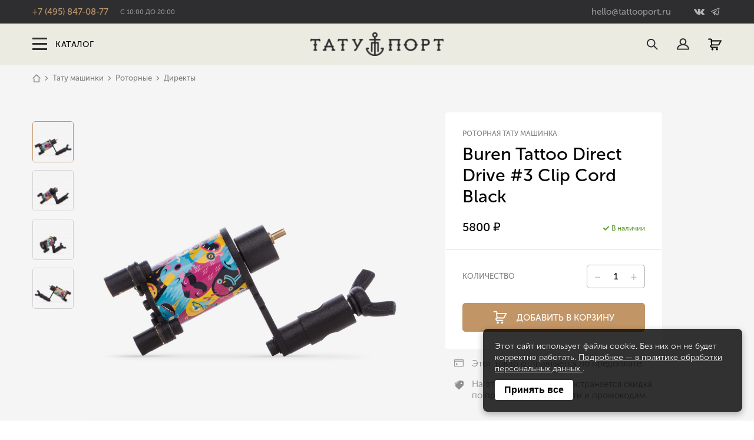

--- FILE ---
content_type: text/html; charset=utf-8
request_url: https://tattooport.ru/tatu-mashinki/rotornye/direkti/buren-tattoo-direct-drive-3-clip-cord-black
body_size: 13815
content:
<!DOCTYPE html>
<html lang="ru">
	<head>
		<meta charset="utf-8">
		<meta name="viewport" content="width=device-width, initial-scale=1.0">

		<title>Buren Tattoo Direct Drive #3 Clip Cord Black тату машинка директ (direct drive) купить в магазине - Тату Порт</title>


				<meta name="description" content="Тату машинка директ (direct drive) Buren Tattoo Direct Drive #3 Clip Cord Black цена 5800 рублей купить в магазине Тату Порт.">


			<meta name="robots" content="index,follow">

		<link rel="icon" href="/favicon.ico" type="image/x-icon">
		<link rel="shortcut icon" href="/favicon.ico" type="image/x-icon">
		<link rel="shortcut icon" href="/favicon.ico" type="image/vnd.microsoft.icon">

		<link rel="apple-touch-icon" href="/apple-touch.png">
		<link rel="apple-touch-icon-precomposed" href="/apple-touch.png">

		<meta name="format-detection" content="telephone=no">
		<meta name="x-rim-auto-match" content="none">
		<meta name="apple-mobile-web-app-capable" content="yes">
		<meta name="apple-mobile-web-app-status-bar-style" content="black">
		<meta http-equiv="X-UA-Compatible" content="IE=edge">


		<!-- OG -->
		<meta property="og:title" content="Роторная тату машинка Buren Tattoo Direct Drive #3 Clip Cord Black">
		
		<meta property="og:description" content="Тату машинка директ (direct drive) Buren Tattoo Direct Drive #3 Clip Cord Black цена 5800 рублей купить в магазине Тату Порт.">
		<meta property="og:url" content="//tattooport.ru/tatu-mashinki/rotornye/direkti/buren-tattoo-direct-drive-3-clip-cord-black">
		<meta property="og:image" content="https://tattooport.ru/image/data/f/982c1c83204a1aec501d7d1c6791c86765e8aad3.jpg?crop=1&amp;w=800&amp;h=800">
		<meta property="og:type" content="product" />
				<meta property="og:locale" content="ru_RU" />
		<!-- End OG -->
		<!-- Twitter -->
		<meta name="twitter:card" content="summary">
		<meta name="twitter:creator" content="@tattooport">
		<meta name="twitter:title" content="Роторная тату машинка Buren Tattoo Direct Drive #3 Clip Cord Black">
		
		<meta name="twitter:description" content="Тату машинка директ (direct drive) Buren Tattoo Direct Drive #3 Clip Cord Black цена 5800 рублей купить в магазине Тату Порт.">
		<meta name="twitter:domain" content="tattooport.ru">
		<meta name="twitter:image:src" content="https://tattooport.ru/image/data/f/982c1c83204a1aec501d7d1c6791c86765e8aad3.jpg?crop=1&amp;w=800&amp;h=800">
		
			<link href="https://tattooport.ru/image/data/favicon.png" rel="icon">

		<link as="style" rel="stylesheet preload" href="/catalog/view/theme/tattootools/fonts/fonts.min.css" crossorigin="anonymous">

			<link href="https://tattooport.ru/tatu-mashinki/rotornye/direkti/buren-tattoo-direct-drive-3-clip-cord-black" rel="canonical">

		<link rel="stylesheet" type="text/css" href="/catalog/view/theme/tattootools/static/final/stylesheeto-ab-8457acaa.css">

		<!--[if lte IE 8]>
			<script src="/catalog/view/javascript/cf/json3/3.3.2/json3.min.js"></script>
			<script src="/catalog/view/javascript/gc/svn/trunk/html5shiv.min.js"></script>
			<script src="/catalog/view/javascript/cf/es5-shim/2.3.0/es5-shim.min.js"></script>
		<![endif]-->

		<!-- Yandex.Metrika counter -->
		<script type="text/javascript" >
		   (function(m,e,t,r,i,k,a){m[i]=m[i]||function(){(m[i].a=m[i].a||[]).push(arguments)};
		   m[i].l=1*new Date();
		   for (var j = 0; j < document.scripts.length; j++) {if (document.scripts[j].src === r) { return; }}
		   k=e.createElement(t),a=e.getElementsByTagName(t)[0],k.async=1,k.src=r,a.parentNode.insertBefore(k,a)})
		   (window, document, "script", "https://mc.yandex.ru/metrika/tag.js", "ym");

		   ym(28026156, "init", {
		        clickmap:true,
		        trackLinks:true,
		        accurateTrackBounce:true,
		        webvisor:true,
		        ecommerce:"yadataLayer"
		   });
		</script>
		<noscript><div><img src="https://mc.yandex.ru/watch/28026156" style="position:absolute; left:-9999px;" alt="" /></div></noscript>
		<!-- /Yandex.Metrika counter -->

		<script>
			window.dataLayer = window.dataLayer || [];
			window.yadataLayer = window.yadataLayer || [];
		</script>

		
		<script>

			window.vkcategoryid = 319161;

			window.dashboard_auth = false;
		</script>
	</head>
	<body>


		<input type="checkbox" id="is_menu_showed">
		<label for="is_menu_showed">
			<div class="overlay"></div>
		</label>
		<div class="main-menu">
			<label for="is_menu_showed">
				<div class="x-mark">✕</div>
			</label>
			<nav class="left-navigation">
<div class="web-menu-switcher">
    <a href="#" data-menu-show="categories-links" class="web-menu-switcher-link selected">Категории</a>
    <a href="#" data-menu-show="builders-links" class="web-menu-switcher-link">Бренды</a>
</div>

<div class="categories-links switch-category">
    <a href="/tatu-mashinki" class="web-menu-link">Тату машинки</a>
    <a href="/tatu-nabory" class="web-menu-link">Тату наборы</a>
    <a href="/tatu-kraski" class="web-menu-link">Тату краски</a>
    <a href="/kartridzhi" class="web-menu-link">Картриджи</a>
    <a href="/tatu-derzhateli" class="web-menu-link">Держатели</a>
    <a href="/tatu-igly" class="web-menu-link">Иглы</a>
    <a href="/tatu-nosiki" class="web-menu-link">Наконечники</a>
    <a href="/silovoe-oborudovanie" class="web-menu-link">Силовое оборудование</a>
    <a href="/tatu-aksessuary" class="web-menu-link">Аксессуары</a>
    <a href="/uhod-za-kozhey" class="web-menu-link">Уход за кожей</a>
    <a href="/dezinfekiya" class="web-menu-link">Дезинфекция</a>
    <a href="/promo-nabori" class="web-menu-link">Промо наборы</a>
    <a href="/apparel" class="web-menu-link">Одежда</a>
    <a href="/podarochnie-certifikati" class="web-menu-link">Подарочные сертификаты</a>
    <a href="/with_discount" class="web-menu-link">Товары со скидкой</a>
</div>

<div class="builders-links switch-category" style="display: none">
        <a href="/brands/skinner-ru" class="web-menu-link">Skinner Tattoo</a>
        <a href="/brands/mustang-tattoo-ru" class="web-menu-link">Mustang Tattoo</a>
        <a href="/brands/kracka-tattoo-ink-ru" class="web-menu-link">КРАСКА Tattoo Ink</a>
        <a href="/brands/proskills-ru" class="web-menu-link">Proskills</a>
        <a href="/brands/metis-ru" class="web-menu-link">Metis</a>
        <a href="/brands/verge-ru" class="web-menu-link">Verge</a>
        <a href="/brands/suprasorbf-ru" class="web-menu-link">Suprasorb F</a>
        <a href="/brands/deuce-machines-ru" class="web-menu-link">Deuce Machines</a>
        <a href="/brands/tattoo-revive-ru" class="web-menu-link">Tattoo Revive</a>
        <a href="/brands/druid-ru" class="web-menu-link">Druid</a>
        <a href="/brands/tattoo-pharma-ru" class="web-menu-link">Tattoo Pharma</a>
        <a href="/brands/tattoomechanics-ru" class="web-menu-link">Tattoomechanics</a>
        <a href="/brands/world-famous-ink-ru" class="web-menu-link">World Famous Ink</a>
        <a href="/brands/tatu-port-ru" class="web-menu-link">Тату Порт</a>
        <a href="/brands/wjx-cartridges" class="web-menu-link">WJX Cartridges</a>
</div>


<div class="web-menu-link social-links-web-menu">

    <div class="articles-links">
        <a href="/page/delivery" class="article-link">
            Доставка и оплата
        </a>
        <a href="/page/contacts" class="article-link">
            Контакты
        </a>
        <a href="/page/warranty" class="article-link">
            Гарантия и возврат
        </a>
        <a href="/page/studios-offer"class="article-link">
            Предложение для студий
        </a>
    </div>

</div>			</nav>
		</div>
		<header class="top-header">
    <div class="mini-wrap">
        <div class="top-header__phone-and-time">
            <a class="top-header__phone-and-time__phone" href="tel:+74958470877" rel="nofollow">
                +7 (495) 847-08-77
            </a>
            <span class="top-header__phone-and-time__time">
                с 10:00 до 20:00
            </span>
        </div>
        <div class="top-header__contacts">
            <a title="Связаться с нами"
                href="mailto:hello@tattooport.ru"
                class="top-header__contacts__mail" rel="nofollow">
                hello@tattooport.ru
            </a>
           <div class="social-links" style="display:block;">
                <a target="_blank" class="social-button" href="https://vk.com/tattooport" title="Наша группа VK" rel="nofollow">
                    <svg xmlns="http://www.w3.org/2000/svg" width="18" height="12" viewBox="0 0 18 12" fill="none">
                        <path d="M17.8396 10.0253C17.7912 9.94427 17.4919 9.29397 16.0518 7.95737C14.5442 6.55776 14.7467 6.78503 16.5626 4.36498C17.6686 2.89112 18.1107 1.99105 17.9723 1.60627C17.8407 1.23949 17.0273 1.33625 17.0273 1.33625L14.3226 1.352C14.3226 1.352 14.1223 1.325 13.9727 1.41388C13.8275 1.50164 13.7341 1.70415 13.7341 1.70415C13.7341 1.70415 13.3055 2.84499 12.7339 3.81481C11.529 5.86134 11.0463 5.96935 10.8494 5.84221C10.3915 5.54631 10.5063 4.65187 10.5063 4.01733C10.5063 2.0338 10.8067 1.20687 9.92011 0.993101C9.62534 0.922221 9.40932 0.874967 8.65664 0.867092C7.69132 0.856966 6.87339 0.870467 6.41098 1.09661C6.1027 1.24737 5.86531 1.58377 6.01045 1.6029C6.18934 1.62652 6.59437 1.71203 6.80926 2.00455C7.08715 2.38145 7.07703 3.22977 7.07703 3.22977C7.07703 3.22977 7.23679 5.56432 6.70462 5.85459C6.33897 6.05373 5.83831 5.64757 4.76385 3.79006C4.21369 2.83936 3.79741 1.78741 3.79741 1.78741C3.79741 1.78741 3.71753 1.59165 3.57464 1.48701C3.40138 1.35988 3.15836 1.31938 3.15836 1.31938L0.58642 1.33513C0.58642 1.33513 0.200516 1.34638 0.0587555 1.51401C-0.0672538 1.66365 0.0486298 1.97192 0.0486298 1.97192C0.0486298 1.97192 2.06253 6.68265 4.34195 9.0577C6.43348 11.2347 8.8074 11.0919 8.8074 11.0919H9.88298C9.88298 11.0919 10.2081 11.0558 10.3735 10.877C10.5265 10.7127 10.5209 10.4044 10.5209 10.4044C10.5209 10.4044 10.4995 8.96094 11.1701 8.7483C11.8305 8.53904 12.6788 10.1434 13.5778 10.7611C14.2573 11.228 14.7737 11.1256 14.7737 11.1256L17.178 11.0919C17.178 11.0919 18.4359 11.0142 17.8396 10.0253Z" fill="#B3B3B3"/>
                    </svg>
                </a>
                <a target="_blank" class="social-button" href="https://t.me/tattooportpublic" title="Наша Telegram" rel="nofollow">
                    <svg xmlns="http://www.w3.org/2000/svg" x="0px" y="0px" width="25" rel="nofollow" viewBox="0,0,200,220" height="15">
                    <g fill="#b3b3b3" fill-rule="nonzero" stroke="none" stroke-width="1" stroke-linecap="butt" stroke-linejoin="miter" stroke-miterlimit="10" stroke-dasharray="" stroke-dashoffset="0" font-family="none" font-weight="none" font-size="none" text-anchor="none" style="mix-blend-mode: normal"><g transform="scale(8.53333,8.53333)"><path d="M25.1543,3.98438c-0.32506,0.01434 -0.62791,0.10902 -0.89453,0.2168c-0.24975,0.10046 -1.204,0.50974 -2.70703,1.1543c-1.50434,0.64512 -3.49626,1.50031 -5.62109,2.41406c-4.24968,1.8275 -9.02743,3.88464 -11.47461,4.9375c-0.09202,0.03958 -0.41311,0.14215 -0.75391,0.4082c-0.3408,0.26605 -0.70312,0.81735 -0.70312,1.43164c0,0.49534 0.23607,0.98744 0.5332,1.28125c0.29714,0.29381 0.61154,0.43894 0.88086,0.54883c0.97717,0.39871 4.00778,1.63891 4.58008,1.87305c0.20141,0.61698 1.29835,3.97253 1.55273,4.79492c0.16769,0.5427 0.32732,0.8826 0.53516,1.15234c0.10392,0.13487 0.22471,0.25307 0.37109,0.3457c0.05851,0.03702 0.12266,0.06554 0.1875,0.0918l0.00391,0.00195c0.01494,0.006 0.02782,0.01618 0.04297,0.02148c0.02858,0.01 0.0477,0.0112 0.08594,0.01953c0.15232,0.04919 0.30611,0.08008 0.44336,0.08008c0.58516,0 0.94336,-0.32227 0.94336,-0.32227l0.02149,-0.01562l3.00977,-2.60352l3.65039,3.45313c0.0514,0.07268 0.53074,0.73047 1.58789,0.73047c0.6277,0 1.12563,-0.31497 1.44531,-0.65039c0.31968,-0.33542 0.51885,-0.6878 0.60352,-1.13086v-0.00195c0.07919,-0.41867 3.44336,-17.68945 3.44336,-17.68945l-0.00586,0.02344c0.09848,-0.44951 0.12429,-0.86814 0.01563,-1.28125c-0.10867,-0.41311 -0.39499,-0.80864 -0.75,-1.02148c-0.35497,-0.2128 -0.70229,-0.27801 -1.02734,-0.26367zM24.9668,6.07422c-0.0048,0.02919 0.00359,0.01451 -0.00391,0.04883l-0.00195,0.01172l-0.00195,0.01172c0,0 -3.3225,17.04989 -3.44531,17.69922c0.00899,-0.04904 -0.0321,0.04846 -0.07422,0.10742c-0.05955,-0.04105 -0.18164,-0.09375 -0.18164,-0.09375l-0.01953,-0.02148l-4.98633,-4.7168l-3.52539,3.04688l1.04883,-4.19922c0,0 6.55617,-6.78664 6.95117,-7.18164c0.318,-0.316 0.38477,-0.42616 0.38477,-0.53516c0,-0.146 -0.07609,-0.25195 -0.24609,-0.25195c-0.153,0 -0.35875,0.14875 -0.46875,0.21875c-1.4331,0.91354 -7.72466,4.58039 -10.54492,6.2207c-0.44819,-0.18342 -3.5619,-1.45798 -4.61719,-1.88867c0.00799,-0.0035 0.00536,-0.00226 0.01367,-0.00586c2.44782,-1.05314 7.22358,-3.11026 11.47266,-4.9375c2.12454,-0.91362 4.11797,-1.76946 5.62109,-2.41406c1.47998,-0.63467 2.50833,-1.07147 2.625,-1.11914z"></path></g></g>
                    </svg>
                </a>
            </div>
        </div>
    </div>
</header>

<div class="header-substitute"></div>
<header class="store-header__inner-page">
    <div class="header-mini-wrap">
        <div class="store-header__table store-header__table__inner-page">
            <div class="store-header__table__left">
                <label for="is_menu_showed">
                    <div class="store-header__menu">
                        <span class="store-header__menu__icon">
                            <span class="store-header__menu__icon__menu-part"></span>
                            <span class="store-header__menu__icon__menu-part"></span>
                            <span class="store-header__menu__icon__menu-part"></span>
                        </span>
                        <span class="store-header__menu__text">
                            каталог
                        </span>
                    </div>
                </label>
            </div>
            <div class="store-header__table__center">
                <a href="/" class="store-header__logo"></a>
            </div>
            <div class="store-header__table__right">
                <div class="store-header-search">
                    <div class="store-header-search__btn" title="Поиск">
                        <svg xmlns="http://www.w3.org/2000/svg" width="19" height="19" viewBox="0 0 19 19" fill="none">
                            <path d="M18.2927 18.2356C18.6833 17.8451 18.6834 17.2118 18.2928 16.8212L13.0415 11.5697C13.9728 10.3265 14.4773 8.82268 14.4773 7.2415C14.4773 5.3073 13.7237 3.48938 12.3563 2.12176C10.9891 0.753947 9.17116 0.000976562 7.23658 0.000976562C5.30257 0.000976562 3.48446 0.753947 2.11703 2.12176C-0.705613 4.9444 -0.705612 9.53784 2.11665 12.3609C3.48427 13.7287 5.30238 14.4818 7.23639 14.4818C8.82061 14.4818 10.3265 13.9759 11.5712 13.0414L16.8219 18.2921C17.2124 18.6826 17.8454 18.6826 18.236 18.2922L18.2927 18.2356ZM7.2362 12.5955C5.80626 12.5955 4.46144 12.0386 3.45007 11.0276C2.4387 10.0163 1.88181 8.67144 1.88181 7.24112C1.88181 5.8108 2.43889 4.46636 3.45026 3.45499C4.46163 2.444 5.80645 1.88711 7.23639 1.88711C8.6669 1.88711 10.0115 2.444 11.0223 3.45518C13.11 5.54271 13.11 8.93991 11.0223 11.0276C10.0111 12.0386 8.6669 12.5955 7.2362 12.5955Z" fill="#2E2E30"/>
                        </svg>
                    </div>
                    <form action="/search" class="store-header-search__form" method="get">
                        <input type="text" name="search" class="store-header-search__input" placeholder="Поиск товаров" value="">
                    </form>
                </div>
                <div class="store-header__right-menu">
                    <a href="/cart" class="store-header__right-menu__item store-header__right-menu__item--cart" title="Корзина" rel="nofollow">
                        
                    </a>
                    <a href="/login" class="store-header__right-menu__item store-header__right-menu__item--user" title="Личный кабинет" rel="nofollow">
                    </a>
                </div>
            </div>
        </div>
    </div>
</header>

<div class="clear"></div>
<div class="menu-bg-dark"></div>
<div class="tooltip">
<div class="tooltip__arrow-wrap">
	<span class="tooltip__arrow-up-shadowed"></span>
</div>
<div class="tooltip__contents-wrap">
	<div class="tooltip__contents">
		<div class="tooltip__heading">
	<a href="/cart">
		<div class="tooltip__heading__in-cart">
			<span class="tooltip__heading__in-cart__count">Корзина пуста</span>
			<div class="tooltip__heading__in-cart__corner"></div>
		</div>
	</a>
</div>
	<div class="tooltip__empty">
		В корзине пока нет<br>
		ни одного товара
	</div>
<input class="tooltip__quantity" type="hidden" value="0" />

	</div>
</div></div>



		<div class="store">
			<div class="grids prod-page" itemscope itemtype="https://schema.org/Product">
<script type="application/ld+json">
{
    "@context": "http://schema.org/",
    "@type": "Product",
    "name": "Buren Tattoo Direct Drive #3 Clip Cord Black",
    "brand": "Buren",
    "image": "https://tattooport.ru/image/data/f/982c1c83204a1aec501d7d1c6791c86765e8aad3.jpg?crop=1&w=800&h=800",
    "description": "Универсальный ротор-поворотник.Подойдет для работы иглами и картриджами.В основе мощный мотор 8 Вт (14000 об/мин)Для создания контура 3-18RL, закраса 5-25M.",
     
    "offers": {
        "@type": "Offer",
        "priceCurrency": "RUB",
        "price": "5800",
        
        "url":"http://tattooport.ru/tatu-mashinki/rotornye/direkti/buren-tattoo-direct-drive-3-clip-cord-black",
        "itemCondition": "http://schema.org/NewCondition",
        "availability": "http://schema.org/InStock",
        "seller": {
            "@type": "Organization",
            "name": "Tattoo Port"
        }
    }
}
</script>
<div class="fullw">
<div class="breadcrumbs">
        <div class="breadcrumbs__item">
                <a href="/" title="Главная" class="breadcrumbs__link breadcrumbs__link--main">
                    <svg xmlns="http://www.w3.org/2000/svg" width="14" height="14" viewBox="0 0 14 14" fill="none">
                        <path fill-rule="evenodd" clip-rule="evenodd" d="M2.10004 13.3C2.10004 13.4857 2.17379 13.6637 2.30507 13.795C2.43634 13.9263 2.61439 14 2.80004 14H11.2C11.3857 14 11.5637 13.9263 11.695 13.795C11.8263 13.6637 11.9 13.4857 11.9 13.3V8.1C11.9 7.91435 11.8263 7.7363 11.695 7.60503C11.5637 7.47375 11.3857 7.4 11.2 7.4C11.0144 7.4 10.8363 7.47375 10.7051 7.60503C10.5738 7.7363 10.5 7.91435 10.5 8.1V12.6H3.50004V8.1C3.50004 7.91435 3.42629 7.7363 3.29502 7.60503C3.16374 7.47375 2.98569 7.4 2.80004 7.4C2.61439 7.4 2.43634 7.47375 2.30507 7.60503C2.17379 7.7363 2.10004 7.91435 2.10004 8.1V13.3ZM7.49494 0.555102C7.36367 0.423872 7.18566 0.350151 7.00004 0.350151C6.81443 0.350151 6.63641 0.423872 6.50514 0.555102L0.555141 6.5051C0.42763 6.63712 0.357074 6.81395 0.358669 6.99748C0.360264 7.18102 0.433882 7.35659 0.563668 7.48637C0.693454 7.61616 0.869022 7.68978 1.05256 7.69137C1.2361 7.69297 1.41292 7.62241 1.54494 7.4949L7.00004 2.03L12.4558 7.4949C12.5879 7.62241 12.7647 7.69297 12.9482 7.69137C13.1318 7.68978 13.3073 7.61616 13.4371 7.48637C13.5669 7.35659 13.6405 7.18102 13.6421 6.99748C13.6437 6.81395 13.5732 6.63712 13.4456 6.5051L7.49494 0.555102Z" fill="#808080"/>
                    </svg>
                </a>
                    </div>
        <span class="breadcrumbs__delimiter product-page-delimiter">
            <svg xmlns="http://www.w3.org/2000/svg" width="6" height="8" viewBox="0 0 6 8" fill="none">
                <path d="M1.47163 0L0.52832 0.943344L3.58498 4L0.52832 7.05666L1.47163 8L5.47163 4L1.47163 0Z" fill="#808080"/>
            </svg>
        </span>
        <div class="breadcrumbs__item">

                <a href="https://tattooport.ru/tatu-mashinki" title="Тату машинки" class="breadcrumbs__link">Тату машинки</a>
        </div>
        <span class="breadcrumbs__delimiter product-page-delimiter">
            <svg xmlns="http://www.w3.org/2000/svg" width="6" height="8" viewBox="0 0 6 8" fill="none">
                <path d="M1.47163 0L0.52832 0.943344L3.58498 4L0.52832 7.05666L1.47163 8L5.47163 4L1.47163 0Z" fill="#808080"/>
            </svg>
        </span>
        <div class="breadcrumbs__item">

                <a href="https://tattooport.ru/tatu-mashinki/rotornye" title="Роторные" class="breadcrumbs__link">Роторные</a>
        </div>
        <span class="breadcrumbs__delimiter product-page-delimiter">
            <svg xmlns="http://www.w3.org/2000/svg" width="6" height="8" viewBox="0 0 6 8" fill="none">
                <path d="M1.47163 0L0.52832 0.943344L3.58498 4L0.52832 7.05666L1.47163 8L5.47163 4L1.47163 0Z" fill="#808080"/>
            </svg>
        </span>
        <div class="breadcrumbs__item">

                <a href="https://tattooport.ru/tatu-mashinki/rotornye/direkti" title="Директы" class="breadcrumbs__link">Директы</a>
        </div>
        <span class="breadcrumbs__delimiter product-page-delimiter">
            <svg xmlns="http://www.w3.org/2000/svg" width="6" height="8" viewBox="0 0 6 8" fill="none">
                <path d="M1.47163 0L0.52832 0.943344L3.58498 4L0.52832 7.05666L1.47163 8L5.47163 4L1.47163 0Z" fill="#808080"/>
            </svg>
        </span>
</div>
<script type="application/ld+json">
    {
        "@context": "http://schema.org",
        "@type": "BreadcrumbList",
        "itemListElement":
        [
            {
                "@type": "ListItem",
                "position": 1,
                "item":
                {
                    "@id": "/",
                    "name": "Главная"
                }
            },
            {
                "@type": "ListItem",
                "position": 2,
                "item":
                {
                    "@id": "https://tattooport.ru/tatu-mashinki",
                    "name": "Тату машинки"
                }
            },
            {
                "@type": "ListItem",
                "position": 3,
                "item":
                {
                    "@id": "https://tattooport.ru/tatu-mashinki/rotornye",
                    "name": "Роторные"
                }
            },
            {
                "@type": "ListItem",
                "position": 4,
                "item":
                {
                    "@id": "https://tattooport.ru/tatu-mashinki/rotornye/direkti",
                    "name": "Директы"
                }
            },
            {
                "@type": "ListItem",
                "position": 5,
                "item":
                {
                    "@id": "http://tattooport.ru/tatu-mashinki/rotornye/direkti/buren-tattoo-direct-drive-3-clip-cord-black",
                    "name": "Buren Tattoo Direct Drive #3 Clip Cord Black"
                }
            }
        ]
    }
</script>

	<div class="product-top product-top-fixwid">

		<div class="rating-message">
			<div class="arrow-triangle"></div>
		</div>

		<div class="photos">
			<div class="main-photo">
				<img alt="Buren Tattoo Direct Drive #3 Clip Cord Black" src="https://tattooport.ru/image/data/f/982c1c83204a1aec501d7d1c6791c86765e8aad3.jpg?crop=1&amp;w=800&amp;h=800" class="img1 active" itemprop="image" loading="lazy">
			</div>
			<div class="sub-photos">
				<div class="scroller">
					<div class="photoblock active" data-big="https://tattooport.ru/image/data/f/982c1c83204a1aec501d7d1c6791c86765e8aad3.jpg?crop=1&amp;w=800&amp;h=800" data-n="0">
						<img src="https://tattooport.ru/image/data/f/982c1c83204a1aec501d7d1c6791c86765e8aad3.jpg?crop=1&amp;w=70&amp;h=70" loading="lazy">
					</div><div class="photoblock " data-big="https://tattooport.ru/image/data/f/2b40b8eaac6451c589da1b9e3bbff091c6c0ef30.jpg?crop=1&amp;w=800&amp;h=800" data-n="1">
						<img src="https://tattooport.ru/image/data/f/2b40b8eaac6451c589da1b9e3bbff091c6c0ef30.jpg?crop=1&amp;w=70&amp;h=70" loading="lazy">
					</div><div class="photoblock " data-big="https://tattooport.ru/image/data/f/c2aed2876e2e2023c64bdc4363e8808e2575cb58.jpg?crop=1&amp;w=800&amp;h=800" data-n="2">
						<img src="https://tattooport.ru/image/data/f/c2aed2876e2e2023c64bdc4363e8808e2575cb58.jpg?crop=1&amp;w=70&amp;h=70" loading="lazy">
					</div><div class="photoblock " data-big="https://tattooport.ru/image/data/f/4bb544f511f661c0341930093a10e939b9dee80a.jpg?crop=1&amp;w=800&amp;h=800" data-n="3">
						<img src="https://tattooport.ru/image/data/f/4bb544f511f661c0341930093a10e939b9dee80a.jpg?crop=1&amp;w=70&amp;h=70" loading="lazy">
					</div>
				</div>
			</div>
		</div>
		<div class="product-details">
			<div class="cloud">
			    <div class="product-details__model">
					<h2>Роторная тату машинка</h2>
				</div>

				<h1 class="product-details__name" itemprop="name">

						Buren Tattoo Direct Drive #3 Clip Cord Black
				</h1>

<form
        class="buy-form"
        method="POST"
        action="/index.php?route=checkout/cart/add"
        itemprop="offers"
        itemscope
        itemtype="http://schema.org/Offer"
>
    <meta itemprop="price" content="5800">
    <meta itemprop="priceCurrency" content="RUB">

    <div class="buy-form__line">
		<span data-price="5800"  class="buy-form__price">
	5800 <span class="ruble">₽</span>
		</span>
			<span class="buy-form__availability buy-form__availability--true">
				В наличии
				<link itemprop="availability" href="http://schema.org/InStock">
			</span>
            </div>


    <div class="super-stripe"></div>



		<div class="for-joystick">
			<div class="joy-label">Количество</div>
			<div class="joy-itself"><div
    data-option-quantity="1"
    data-key=""
    data-product-id="9166"
    data-quantity="1"
    data-default-price="5800"
    class="joystick-block total__cart__quantity__joystick">
    <div class="joystick__button joystick__button__minus">
        –
    </div>
    <input
        class="joystick__input"
        name="joystick-quantity"
        value="1"
        type="text"
		autocomplete="off"
    />
    <div class="joystick__button joystick__button__plus">
        +
    </div>
</div></div>
		</div>
		<div class="for-buy-btn">
			<input
					type="hidden"
					name="product_id"
					value="9166"
			/>
			<input
					type="hidden"
					name="quantity"
					class="buy-form__quantity-input"
					value="1"
			/>
			<button class="buy-form-button">
				<svg xmlns="http://www.w3.org/2000/svg" width="24" height="23" viewBox="0 0 24 23" fill="none">
					<path d="M20.6504 5.9565L18.04 11.2725C18.0164 11.311 17.9523 11.3683 17.9014 11.3998H7.7994L7.77509 11.2478L6.92693 5.9565H12.244L12.2615 5.95775H12.3228L12.3876 5.9565H20.6504ZM4.65419 0.635254H1.60236C1.07297 0.635254 0.643555 1.1075 0.643555 1.69025C0.643555 2.273 1.07297 2.74525 1.60236 2.74525H4.65419C5.23606 2.74525 5.70911 3.266 5.70911 3.906H5.7884C5.19085 3.906 4.79142 4.439 4.89662 5.09725L5.93972 11.604C4.87981 12.1048 4.13503 13.2635 4.13503 14.611C4.13503 16.4143 5.46872 17.881 7.10756 17.881H16.2953C16.8254 17.881 17.2546 17.4088 17.2546 16.8263C17.2546 16.2433 16.8254 15.771 16.2953 15.771H7.10756C6.52591 15.771 6.05264 15.251 6.05264 14.6108C6.05264 13.9705 6.52591 13.45 7.10756 13.45H7.31432L7.31795 13.4505H18.0064C18.6042 13.4505 19.3505 12.9168 19.6734 12.2585L23.1903 5.09675C23.5136 4.43875 23.2907 3.9055 22.6927 3.9055H12.3483L12.3228 3.90675L12.2978 3.9055H7.6265C7.6265 2.10225 6.29325 0.635254 4.65419 0.635254ZM15.5128 18.5313C14.5506 18.5313 13.7708 19.3893 13.7708 20.4483C13.7708 21.5068 14.5506 22.3648 15.5128 22.3648C16.4743 22.3648 17.2546 21.5068 17.2546 20.4483C17.2546 19.3893 16.4743 18.5313 15.5128 18.5313ZM8.03388 18.5313C7.07189 18.5313 6.29212 19.3893 6.29212 20.4483C6.29212 21.5068 7.07189 22.3648 8.03388 22.3648C8.99587 22.3648 9.77564 21.5068 9.77564 20.4483C9.77564 19.3893 8.99587 18.5313 8.03388 18.5313Z"
						  fill="white"/>
				</svg>
				<span>
					Добавить в корзину
				</span>
			</button>
		</div>

	</form>

				
			</div>

            <div class="product-details-bottom">
                <svg xmlns="http://www.w3.org/2000/svg" width="16" height="13" viewBox="0 0 16 13" fill="none">
                    <path fill-rule="evenodd" clip-rule="evenodd" d="M1.23077 2.46154H14.7692V1.23077H1.23077V2.46154ZM14.7692 3.69231H1.23077V11.0769H14.7692V3.69231ZM3.07692 6.76923H5.53846V9.23077H3.07692V6.76923ZM1.10769 0H14.8923C15.1861 0 15.4678 0.116703 15.6756 0.324436C15.8833 0.532168 16 0.813914 16 1.10769V11.2C16 11.4938 15.8833 11.7755 15.6756 11.9833C15.4678 12.191 15.1861 12.3077 14.8923 12.3077H1.10769C0.813914 12.3077 0.532168 12.191 0.324436 11.9833C0.116703 11.7755 0 11.4938 0 11.2V1.10769C0 0.813914 0.116703 0.532168 0.324436 0.324436C0.532168 0.116703 0.813914 0 1.10769 0Z" fill="#989898"/>
                </svg>
                <span>Этот товар отправляется по предоплате.</span>
            </div>
            <div class="product-details-bottom">
                <svg xmlns="http://www.w3.org/2000/svg" width="16" height="16" viewBox="0 0 16 16" fill="none">
                    <g clip-path="url(#clip0)">
                        <path d="M15.8048 2.74679C15.5114 2.17168 14.9141 1.7779 14.2226 1.7779H9.63145C9.15589 1.7779 8.70167 1.96812 8.36745 2.30501L2.30522 8.42946C2.30522 8.43124 2.30522 8.43213 2.30345 8.43213C2.08567 8.65701 1.93634 8.92457 1.859 9.20901L0.656335 7.16013C0.158557 6.31301 0.443002 5.22413 1.28922 4.72724L8.73189 0.377903C9.14167 0.137903 9.63056 0.071236 10.0892 0.19568L14.5248 1.38413C15.1959 1.56457 15.6741 2.10768 15.8048 2.74679Z" fill="#B9B9B9"/>
                        <path d="M9.63106 1.77783H14.2222C15.2044 1.77783 15.9999 2.57339 15.9999 3.55561V8.15294C15.9999 8.62405 15.8133 9.07739 15.4791 9.40983L9.41861 15.4703C8.72795 16.1618 7.60884 16.1654 6.91195 15.4792L2.31995 10.9458C1.62128 10.2569 1.61417 9.1325 2.30217 8.43205C2.30395 8.43205 2.30484 8.43205 2.30484 8.43028L8.36706 2.30583C8.70217 1.96805 9.1555 1.77783 9.63106 1.77783ZM11.9999 7.11117C12.7359 7.11117 13.3333 6.51383 13.3333 5.77783C13.3333 5.04183 12.7359 4.4445 11.9999 4.4445C11.2639 4.4445 10.6666 5.04183 10.6666 5.77783C10.6666 6.51383 11.2639 7.11117 11.9999 7.11117Z" fill="#8E8E8E"/>
                    </g>
                    <defs>
                        <clipPath id="clip0">
                            <rect width="16" height="16" fill="white"/>
                        </clipPath>
                    </defs>
                </svg>
                <span>На этот товар не распространяется скидка по программе лояльности и промокодам.</span>
            </div>

			<!--<div class="sociale">
<! -- 				<div class="product-wishlist">
					<form action="/?route=account/wishlist/add" method="POST">
						<input type="hidden" name="product_id" value="9166">
						<button type="submit" class="add-to-fav-btn nosel " data-in="Добавлено в избранное" data-out="Добавить в избранное">
							<div class="ico sprito"></div>
							<div class="text">

									Добавить в избранное
							</div>
						</button>
					</form>
				</div> -- >
<div class="social__area">
    <span class="social__area__heading">
        Поделиться в соцсетях:
    </span>
    <script type="text/javascript" src="//yastatic.net/es5-shims/0.0.2/es5-shims.min.js" charset="utf-8"></script>
    <script type="text/javascript" src="//yastatic.net/share2/share.js" charset="utf-8"></script>
    <div class="ya-share2" data-services="vkontakte"></div>
</div>
			</div>-->
			<div class="delivery-calc">
				<div class="loading">Расчёт доставки для Вашего города ...</div>
			</div>
		</div>
		<div class="clear"></div>
	</div>
</div>


<div class="product__tabs  no-set-items ">
	<div class="left">
		<div class="data-block descr">
			<h2 class="title">Описание</h2>
			<div class="body" itemprop="description">
				<p>Универсальный ротор-поворотник.<br>Подойдет для работы иглами и картриджами.<br>В основе мощный мотор 8 Вт (14000 об/мин)<br>Для создания контура 3-18RL, закраса 5-25M.</p>
				
			</div>
		</div>
	</div>
	<div class="right">
		<div class="data-block props">
			<h2 class="title">Характеристики</h2>
			<div class="body">
				<div class="list">
						<div class="row">
							<div class="key">Ход иглы</div>
							<div class="value">4 мм</div>
						</div>
						<div class="row">
							<div class="key">Рабочий вольтаж</div>
							<div class="value">4-9 V</div>
						</div>
						<div class="row">
							<div class="key">Разъем</div>
							<div class="value">Стандартный клипкорд</div>
						</div>
						<div class="row">
							<div class="key">Производитель</div>
							<div class="value">Buren Tattoo (Россия)</div>
						</div>
						<div class="row">
							<div class="key">Тип</div>
							<div class="value">Роторная</div>
						</div>
						<div class="row">
							<div class="key">Назначение</div>
							<div class="value">Универсальная</div>
						</div>
						<div class="row">
							<div class="key">Вес</div>
							<div class="value">140 г</div>
						</div>
				</div>
			</div>
		</div>
	</div>
</div>

</div>

<!-- All analytic codes in one -->
<script>
    if (!window.dashboard_auth) {
        var _learnq = _learnq || [];

        var item = {
            "Name": `Buren Tattoo Direct Drive #3 Clip Cord Black`,
            "ProductID": `9166`,
            "Categories": [`Роторная тату машинка`],
            "ImageURL": `https://tattooport.ru/image/data/f/982c1c83204a1aec501d7d1c6791c86765e8aad3.jpg?crop=1&w=800&h=800`,
            "URL": `http://tattooport.ru/tatu-mashinki/rotornye/direkti/buren-tattoo-direct-drive-3-clip-cord-black`,
            "Brand": `Buren`,
            "Price": `5800`
        };
    }
</script>
<script>
    if (!window.dashboard_auth) {
        window.vkAsyncInit = function() {
            VK.Retargeting.ProductEvent(window.vkcategoryid, "view_product", {
                "currency_code":"RUB",
                "products" : [{"id":`9166`}],
                "total_price" : `5800`
            });
        }
    }
</script>
<script>
    if (!window.dashboard_auth) {
        document.querySelector('.buy-form-button').addEventListener('click',function (){
            _learnq.push(['track', 'Added to Cart', item]);

            var quantity = document.querySelector('input[name="quantity"]').value;
            var variant = '';

            //Получаем значение чекнутого option
            var a = document.querySelectorAll('.product-options__label__radio');
            for (var elem in a) {
                if (a[elem].checked) {
                    variant = a[elem].parentElement.querySelector('.product-options__label__option-name').innerText;
                    break;
                }
            }


            dataLayer.push({
                'ecommerce': {
                    'currencyCode': 'RUB',
                    'add': {
                        'products': [{
                            'name': item.Name,
                            'id': item.ProductID,
                            'price': item.Price,
                            'category': item.Categories,
                            'brand': item.Brand,
                            'variant': variant,
                            'quantity': quantity
                        }]
                    }
                },
                'event': 'gtm-ee-event',
                'gtm-ee-event-category': 'Enhanced Ecommerce',
                'gtm-ee-event-action': 'Adding a Product to a Shopping Cart',
                'gtm-ee-event-non-interaction': 'False',
            });

            yadataLayer.push({
                'ecommerce': {
                    'currencyCode': 'RUB',
                    'add': {
                        'products': [{
                            'name': item.Name,
                            'id': item.ProductID,
                            'price': item.Price,
                            'category': item.Categories,
                            'brand': item.Brand,
                            'variant': variant,
                            'quantity': quantity
                        }]
                    }
                }
            });

        });
    }
</script>

<script>
	window.onload = function() {
		jQuery(window).bind("keydown", function( e ) {
			if ( e.keyCode==69 && e.ctrlKey && e.shiftKey ) { // shift + ctrl + E
				window.location.href="/admin/?route=catalog/product/update&product_id=9166";
			}
		});
	};
</script>



		</div>

		<footer class="store-footer">
    <div class="mini-wrap">
        <div class="footer-menu">
            <div class="footer-menu__title">Сервис и поддержка</div>
            <div class="footer-info">
                <a href="tel:+74958470877" class="footer-info__phone" rel="nofollow">+7 (495) 847-08-77</a>
                <div class="footer-info__hours">с 10:00 до 20:00</div>
                <a href="mailto:hello@tattooport.ru" class="footer-info__email">hello@tattooport.ru</a>
               <div class="footer-info__social-links" style="display: block;">
                    <a target="_blank" href="https://vk.com/tattooport" title="Наша группа VK" rel="nofollow">
                        <svg xmlns="http://www.w3.org/2000/svg" width="25" height="15" viewBox="0 0 25 15" fill="none">
                            <path d="M24.7772 13.0907C24.71 12.9782 24.2943 12.075 22.2942 10.2187C20.2003 8.27477 20.4816 8.59042 23.0036 5.22923C24.5397 3.1822 25.1538 1.93211 24.9616 1.39769C24.7787 0.888281 23.649 1.02267 23.649 1.02267L19.8925 1.04454C19.8925 1.04454 19.6143 1.00704 19.4065 1.13049C19.2049 1.25237 19.0752 1.53364 19.0752 1.53364C19.0752 1.53364 18.4798 3.11813 17.686 4.46511C16.0125 7.30751 15.3421 7.45752 15.0687 7.28094C14.4327 6.86997 14.5921 5.6277 14.5921 4.74638C14.5921 1.99149 15.0093 0.842965 13.7779 0.546068C13.3685 0.447624 13.0685 0.381994 12.0231 0.371055C10.6824 0.356992 9.54637 0.375743 8.90413 0.689829C8.47598 0.89922 8.14627 1.36644 8.34784 1.39301C8.5963 1.42582 9.15884 1.54458 9.4573 1.95086C9.84327 2.47434 9.8292 3.65255 9.8292 3.65255C9.8292 3.65255 10.0511 6.89498 9.31198 7.29813C8.80413 7.57471 8.10876 7.01061 6.61646 4.43073C5.85234 3.11032 5.27418 1.64928 5.27418 1.64928C5.27418 1.64928 5.16323 1.37738 4.96478 1.23206C4.72414 1.05548 4.38661 0.999227 4.38661 0.999227L0.814472 1.0211C0.814472 1.0211 0.278494 1.03673 0.0816049 1.26956C-0.0934081 1.47739 0.0675413 1.90554 0.0675413 1.90554C0.0675413 1.90554 2.86462 8.44822 6.03048 11.7469C8.93539 14.7706 12.2325 14.5721 12.2325 14.5721H13.7264C13.7264 14.5721 14.178 14.5221 14.4077 14.2736C14.6202 14.0455 14.6124 13.6173 14.6124 13.6173C14.6124 13.6173 14.5827 11.6125 15.514 11.3172C16.4313 11.0265 17.6095 13.2548 18.858 14.1127C19.8018 14.7612 20.5191 14.619 20.5191 14.619L23.8584 14.5721C23.8584 14.5721 25.6054 14.4643 24.7772 13.0907Z" fill="#B3B3B3"/>
                        </svg>
                    </a>
		    <a target="_blank" href="https://t.me/tattooportpublic" title="Наша Telegram" rel="nofollow">
				<svg xmlns="http://www.w3.org/2000/svg" x="0px" y="0px" width="25" rel="nofollow" viewBox="0,0,200,220" height="18">
				<g fill="#b3b3b3" fill-rule="nonzero" stroke="none" stroke-width="1" stroke-linecap="butt" stroke-linejoin="miter" stroke-miterlimit="10" stroke-dasharray="" stroke-dashoffset="0" font-family="none" font-weight="none" font-size="none" text-anchor="none" style="mix-blend-mode: normal"><g transform="scale(8.53333,8.53333)"><path d="M25.1543,3.98438c-0.32506,0.01434 -0.62791,0.10902 -0.89453,0.2168c-0.24975,0.10046 -1.204,0.50974 -2.70703,1.1543c-1.50434,0.64512 -3.49626,1.50031 -5.62109,2.41406c-4.24968,1.8275 -9.02743,3.88464 -11.47461,4.9375c-0.09202,0.03958 -0.41311,0.14215 -0.75391,0.4082c-0.3408,0.26605 -0.70312,0.81735 -0.70312,1.43164c0,0.49534 0.23607,0.98744 0.5332,1.28125c0.29714,0.29381 0.61154,0.43894 0.88086,0.54883c0.97717,0.39871 4.00778,1.63891 4.58008,1.87305c0.20141,0.61698 1.29835,3.97253 1.55273,4.79492c0.16769,0.5427 0.32732,0.8826 0.53516,1.15234c0.10392,0.13487 0.22471,0.25307 0.37109,0.3457c0.05851,0.03702 0.12266,0.06554 0.1875,0.0918l0.00391,0.00195c0.01494,0.006 0.02782,0.01618 0.04297,0.02148c0.02858,0.01 0.0477,0.0112 0.08594,0.01953c0.15232,0.04919 0.30611,0.08008 0.44336,0.08008c0.58516,0 0.94336,-0.32227 0.94336,-0.32227l0.02149,-0.01562l3.00977,-2.60352l3.65039,3.45313c0.0514,0.07268 0.53074,0.73047 1.58789,0.73047c0.6277,0 1.12563,-0.31497 1.44531,-0.65039c0.31968,-0.33542 0.51885,-0.6878 0.60352,-1.13086v-0.00195c0.07919,-0.41867 3.44336,-17.68945 3.44336,-17.68945l-0.00586,0.02344c0.09848,-0.44951 0.12429,-0.86814 0.01563,-1.28125c-0.10867,-0.41311 -0.39499,-0.80864 -0.75,-1.02148c-0.35497,-0.2128 -0.70229,-0.27801 -1.02734,-0.26367zM24.9668,6.07422c-0.0048,0.02919 0.00359,0.01451 -0.00391,0.04883l-0.00195,0.01172l-0.00195,0.01172c0,0 -3.3225,17.04989 -3.44531,17.69922c0.00899,-0.04904 -0.0321,0.04846 -0.07422,0.10742c-0.05955,-0.04105 -0.18164,-0.09375 -0.18164,-0.09375l-0.01953,-0.02148l-4.98633,-4.7168l-3.52539,3.04688l1.04883,-4.19922c0,0 6.55617,-6.78664 6.95117,-7.18164c0.318,-0.316 0.38477,-0.42616 0.38477,-0.53516c0,-0.146 -0.07609,-0.25195 -0.24609,-0.25195c-0.153,0 -0.35875,0.14875 -0.46875,0.21875c-1.4331,0.91354 -7.72466,4.58039 -10.54492,6.2207c-0.44819,-0.18342 -3.5619,-1.45798 -4.61719,-1.88867c0.00799,-0.0035 0.00536,-0.00226 0.01367,-0.00586c2.44782,-1.05314 7.22358,-3.11026 11.47266,-4.9375c2.12454,-0.91362 4.11797,-1.76946 5.62109,-2.41406c1.47998,-0.63467 2.50833,-1.07147 2.625,-1.11914z"></path></g></g>
				</svg>
		    </a>
                </div>
            </div>
        </div>

        <div class="footer-menu">
            <div class="footer-menu__title">О нас</div>
            <ul class="footer-menu__linklist">
                <li class="footer-menu__link"><a href="/page/contacts">Контакты</a></li>
                <li class="footer-menu__link"><a href="/blog/forclients">Наша программа лояльности</a></li>
                <li class="footer-menu__link"><a href="/page/studios-offer">Тату студиям</a></li>
                <li class="footer-menu__link"><a href="/rekvizity">Реквизиты</a></li>
            </ul>
        </div>

        <div class="footer-menu">
            <div class="footer-menu__title">Помощь</div>
            <ul class="footer-menu__linklist">
                <li class="footer-menu__link"><a href="/page/delivery">Доставка и оплата</a></li>
                <li class="footer-menu__link"><a href="/page/warranty">Гарантия и возврат</a></li>
            </ul>
        </div>

		<div class="footer-menu">
            <div class="footer-menu__title">Наши новости</div>
            <ul class="footer-menu__linklist"><li class="footer-menu__link"><a target="_blank" href="https://t.me/tattooportpublic">Подписывайтесь на наш Телеграм канал и оставайтесь в курсе всех событий!</a></li></ul>
        </div>
    </div>

    <div class="mini-wrap footer-bottom">
        <div class="footer-bottom__left">
            <span class="footer-bottom__link">© 2026 Тату Порт</span>
            <a href="/oferta" class="footer-bottom__link">Публичная оферта</a>
            <a href="/pp" class="footer-bottom__link">Политика обработки персональных данных</a>
                <a href="/" class="footer-bottom__link">Тату магазин</a>
			<div><span class="footer-bottom__link">ИП Бершадская Светлана Игоревна, 191167 г. Санкт-Петербург,
Синопская наб., д. 32/35, лит. А.</span></div>
        </div>
        <div class="footer-bottom__right">
            <a href="/sitemap" class="footer-bottom__link">Карта сайта</a>
            <a href="/tatu-mashinki/rotornye/direkti/buren-tattoo-direct-drive-3-clip-cord-black?mob=on" class="footer-bottom__link">Мобильная версия сайта</a>
        </div>
    </div>
</footer>


<!--<div class="mini-wrap call-widget-container">

    <div class="show-call-widget-icon">
    </div>

    <div class="hide-call-widget-icon">
    </div>

    <form action="#" class="feed-call-widget-form">
        <div class="feed-call-widget__text">
            Оставьте свой номер и мы
            перезвоним в ближайшее время
        </div>

        <div class="feed-call-widget__error-message">Некорректный номер телефона</div>

        <input
            type="tel"
            class="feed-call-widget__input"
            placeholder="+7 (900)-000-00-00"
            autocorrect="off"
            autocomplete="tel"
            required="required"
        >

        <input
            type="submit"
            class="feed-call-widget__submit"
            value="Жду звонка"
        />

        <a
            href="#"
            class="feed-call-widget__next-time"
        >Перезвонить в другое время</a>
        
    </form>

    <form action="#" class="feed-call-another-time-form">
        <div class="feed-call-another-time-form__text">
            Удобное для вас московское время
        </div>
        <input type="text" class="feed-call-another-time-form__input" placeholder="Произвольное время звонка ">
        <input href="#" type="submit" class="feed-call-another-time-form__submit" value="Жду звонка"/>
    </form>

    <div class="feed-call-success-message">
        Спасибо за заявку! Наш оператор свяжется с Вами!
    </div>

</div>-->


        <script>
            if (typeof notOtherPage === 'undefined' && !window.dashboard_auth) {
                dataLayer.push({
                    'google_tag_params': {
                        'ecomm_pagetype': 'other'
                    }
                });

                window.vkAsyncInit = function () {
                    VK.Retargeting.ProductEvent(window.vkcategoryid, "view_other", {});
                }
            }
        </script>

		<script type="text/javascript">
			window._isRREnabled_ = true;
				window._someTTMdata_ = {"pid":9166,"rid":9166,"is_recommended":null};
		</script>
		<script async src="/catalog/view/theme/tattootools/script-fin-ab-1c20ebfd.js"></script>

		<!-- Cookie Banner -->
		<div id="cookie-banner">
		    <p>
		        Этот сайт использует файлы cookie. Без них он не будет корректно работать. 
		        <a href="https://tattooport.ru/pp" target="_blank" rel="noopener" style="color:#fff;text-decoration:underline;">
		            Подробнее — в политике обработки персональных данных
		        </a>.
		    </p>
		    <button id="accept-cookies">Принять все</button>
		</div>

		<script>
		document.addEventListener('DOMContentLoaded', function() {
		    const banner = document.getElementById('cookie-banner');
		    const acceptBtn = document.getElementById('accept-cookies');

		    if (!localStorage.getItem('cookiesAccepted')) {
		        banner.style.display = 'block';
		    } else {
		        banner.style.display = 'none';
		    }

		    acceptBtn.addEventListener('click', function() {
		        localStorage.setItem('cookiesAccepted', 'true');
		        banner.style.display = 'none';
		    });
		});
		</script>


	</body>
</html>


--- FILE ---
content_type: text/css; charset=utf-8
request_url: https://tattooport.ru/catalog/view/theme/tattootools/fonts/fonts.min.css
body_size: 574
content:
@font-face{font-family:MuseoSans;font-style:normal;font-weight:100;src:url(MuseoSansCyrl-100.otf?v=1) format("opentype");font-display:swap}@font-face{font-family:MuseoSans;font-style:normal;font-weight:300;src:url(MuseoSansCyrl-300.otf?v=1) format("opentype");font-display:swap}@font-face{font-family:MuseoSans;font-style:normal;font-weight:500;src:url(MuseoSansCyrl-500.otf?v=1) format("opentype");font-display:swap}@font-face{font-family:MuseoSans;font-style:normal;font-weight:700;src:url(MuseoSansCyrl-700.otf?v=1) format("opentype");font-display:swap}@font-face{font-family:MuseoSans;font-style:normal;font-weight:900;src:url(MuseoSansCyrl-900.otf?v=1) format("opentype");font-display:swap}

--- FILE ---
content_type: text/css; charset=utf-8
request_url: https://tattooport.ru/catalog/view/theme/tattootools/static/final/stylesheeto-ab-8457acaa.css
body_size: 51734
content:
.err404{width:1112px;height:515px;margin:0 auto;position:relative}.err404 .text{text-align:center;font-size:150px;font-weight:600;padding-top:100px}.err404 .descr{text-align:center;font-size:20px}.err404 .img{position:absolute;top:0;left:0;width:100%;height:100%;background:url("/catalog/view/theme/tattootools/static/image/brokenglass.png") no-repeat center}.account-info-edit-form{font-family:"MuseoSans";width:945px;border:1px solid #d19764;border-radius:4px;height:auto;display:inline-block;padding-top:60px;padding-bottom:60px;font-size:0}.account-info-edit-form__part{display:inline-block;width:50%;vertical-align:top;padding:0 60px;font-size:14px;-webkit-box-sizing:border-box;-moz-box-sizing:border-box;box-sizing:border-box;text-align:left}.account-info-edit-form__part:nth-child(even){border-left:1px solid #eaeae6}.account-info-edit-form__part-heading{font-weight:700;font-size:16px;margin-bottom:35px;color:#d19764}.account-info-edit-form__label{color:#2e2e30;font-size:16px;font-weight:500;margin-bottom:10px;width:100%;display:inline-block}.account-info-edit-form__input-line{margin-top:25px;position:relative}.account-info-edit-form__input{height:42px;line-height:42px;outline:0;width:100%;display:inline-block;border:1px solid #e5e5e5;border-radius:4px;background-color:#f8f8f7;color:#2e2e30;font-weight:700;font-size:14px;-webkit-box-sizing:border-box;-moz-box-sizing:border-box;box-sizing:border-box;padding-left:15px;padding-right:15px}.account-info-edit-form__input::-webkit-input-placeholder{color:#e5e5e5}.account-info-edit-form__input:-moz-placeholder,.account-info-edit-form__input::-moz-placeholder{color:#e5e5e5}.account-info-edit-form__input:-ms-input-placeholder{color:#e5e5e5}.account-info-edit-form__input::placeholder{color:#e5e5e5}.account-info-edit-form__input:focus{background-color:#fff}.account-info-edit-form__select{appearance:none;-webkit-appearance:none}.account-info-edit-form__select-triangle{border:4px solid rgba(0,0,0,0);border-top:8px solid #2e2e30;position:absolute;right:15px;top:46px;pointer-events:none}.account-info-edit-form__buttons{margin-top:50px}.account-info-edit-form__cancel-button.generic-button{border:1px solid #d19764;color:#d19764;background-color:#fff;display:inline-block;width:194px;vertical-align:top;-webkit-transition:all .2s ease;transition:all .2s ease}.account-info-edit-form__cancel-button.generic-button:hover{background-color:#d19764;color:#fff}.account-info-edit-form__save-button.generic-button{color:#fff;margin-right:30px;background-color:#d19764;display:inline-block;vertical-align:top;width:194px}.account-info-preview-form{display:inline-block;width:360px;-webkit-box-sizing:border-box;-moz-box-sizing:border-box;box-sizing:border-box;border:1px solid #d19764;border-radius:4px;padding:30px;height:auto}.account-info-preview-form__name-title{font-family:"MuseoSans";font-weight:300;font-size:28px;color:#000;text-align:left}.account-info-preview-form__info-line{margin-top:18px;font-weight:400;font-family:"MuseoSans";font-size:14px;color:#39393d}.account-info-preview-form__info-title{color:#999;font-weight:400}.account-info-preview-form__info-wrap{text-align:left;margin-top:30px}.account-info-preview-form__buttons-wrap{margin-top:70px}.account-info-preview-form__change-info-button.generic-button{border:1px solid #d19764;color:#d19764;background-color:#fff;display:block;margin:auto;width:194px}.account-info-preview-form__exit-button.generic-button{color:#fff;background-color:#d19764;display:block;margin:15px auto auto;width:194px;-webkit-transition:all .2s ease;transition:all .2s ease}.account-info-preview-form__exit-button.generic-button:hover{background-color:#fff #d19764;color:#fff}.account-left-menu{width:100%;border-bottom:1px solid #f3f2ea;font-size:0}.account-left-menu__item-wrap{display:inline-block;text-align:center;width:195px}.account-left-menu__item{display:inline-block;padding-bottom:25px;margin-bottom:-2px;padding-left:24px;padding-right:24px;font-size:14px;text-transform:uppercase;font-weight:700;font-family:"MuseoSans";color:#39393d;-webkit-transition:all .2s;transition:all .2s;border-bottom:2px solid rgba(0,0,0,0)}.account-left-menu__item:hover{text-decoration:none;color:#c19566}.account-left-menu__item--active{text-decoration:none;color:#c19566;border-bottom:2px solid #c19566}.account-left-menu__item__input{width:360px}.account__page{margin:80px 0}.account__header{padding:45px 0;margin:0}.account__input{width:400px;float:left;padding:0 0 0 40px}.account__input--bordered{width:399px;padding:0 40px 0 0;border-right:1px solid #f3f2ea}.account__order-table{font-size:14px;color:#666;width:100%;margin:45px 0}.account__order-table thead{font-size:10px;font-weight:700;color:#999;text-transform:uppercase}.account__order-table thead td{padding:12px 0;cursor:default;text-align:center}.account__order-table thead tr,.account__order-table tbody tr{border-bottom:1px solid #e5e5e5}.account__order-table tbody tr:hover{background:#f1f1ef}.account__order-table tbody tr .results__container{cursor:default}.account__order-table tbody td{padding:22px 0;cursor:pointer;text-align:center}.account__order-table__order-link{display:block;padding:10px;cursor:pointer;-webkit-transition:all .5s;transition:all .5s}.account__order-table__order-link--active{-webkit-transform:rotate(180deg);-ms-transform:rotate(180deg);transform:rotate(180deg)}.account__order-table__order-link--full-active{color:#c19566}.account__order-table__price{font-size:14px;font-weight:700;color:#333}.account__order-table__trigger{width:30px}.account__table{width:100%;margin:40px 0}.account__table thead{font-size:10px;text-transform:uppercase;color:#555}.account__table thead td{padding:10px 0}.account__table tbody td{padding-right:20px}.account__table tbody td.image,.account__table__product-line__image{width:126px;height:126px}.account__table__product-line__model{font-size:10px;color:#666;text-transform:uppercase;display:block;margin-bottom:5px}.account__table__product-line__name{color:#313131;font-size:12px;text-transform:uppercase;-webkit-transition:all .2s;transition:all .2s}.account__table__product-line__name:hover{color:#c19566}.account__table__product-line__price{display:block;font-size:14px;color:#313131;text-transform:uppercase;font-weight:600}.account__table__product-line__availability{font-size:12px;color:#313131}.account__table__product-line__button{position:relative;width:178px;height:43px}.account__input-field{width:374px!important;-webkit-transition:all .2s;transition:all .2s}.account__input-field:hover{background:#fff!important;border:1px solid #f8f8f7!important}.account__input-field:focus{background:#fff!important;border:1px solid #f8f8f7!important}.account__order-page__empty{padding:150px 0}.account__order-page__empty__message{display:block;font-size:12px;text-transform:uppercase;margin-bottom:30px}.account__label{display:inline-block!important;margin-left:10px!important;font-size:12px;color:#313131}.account__thanks-message{display:inline-block;font-size:18px;text-align:center;text-transform:uppercase;width:300px}.account__thanks-button{display:inline-block;margin:50px 0 150px}.account__message-text{display:block;margin:30px auto 0;text-align:center;color:#666;width:480px;font-size:14px;font-weight:300}.account__message-text-bottom{margin-bottom:20px}.account__link{color:#c19566}.available:before{background-image:url("/catalog/view/theme/tattootools/image/checked-icon.png")}.available:before,.not-available:before{display:inline-block;content:'';background-repeat:no-repeat;width:10px;height:10px;position:absolute;margin:6px -17px}.not-available:before{background-image:url("/catalog/view/theme/tattootools/image/not-checked-1.png")}tr.results{height:0;border:none}tr.results,tr.results td{-webkit-transition:all .2s;transition:all .2s}tr.results td{display:none;padding:0}tr.results--active{background:#f8f7f2;height:initial;border-bottom:1px solid #e5e5e5}tr.results--active td{padding:22px;display:table-cell}.results__line__model,.results__line__name{display:block}.article-container__image{width:100%;padding-bottom:-webkit-calc(100% - 20px);padding-bottom:calc(100% - 20px);-webkit-background-size:cover;background-size:cover;background-repeat:no-repeat;position:relative;border-radius:10px;overflow:hidden}.article-container__image:before{content:'';position:absolute;left:0;right:0;top:0;bottom:0;background:#f5f5f5;mix-blend-mode:multiply}.article-container__image:after{background:-webkit-linear-gradient(270deg,rgba(0,0,0,0)0%,rgba(0,0,0,.6)135.71%);background:linear-gradient(180deg,rgba(0,0,0,0)0%,rgba(0,0,0,.6)135.71%);mix-blend-mode:multiply;content:'';position:absolute;width:100%;height:100%;z-index:5}.article-container__info{width:100%;position:absolute;bottom:18px;z-index:5}.article-container__heading{font-weight:500;font-size:17px;line-height:20px;text-transform:uppercase;padding-left:20px;padding-right:20px}.article-container__heading,.article-container__text{text-align:left;white-space:initial;z-index:5;color:#fff;text-shadow:0 2px 5px rgba(0,0,0,.4)}.article-container__text{overflow:hidden;font-size:15px;line-height:18px;margin-top:7px}.article-container__text,.article-container__low-line{padding-left:20px;padding-right:20px;-webkit-box-sizing:border-box;-moz-box-sizing:border-box;box-sizing:border-box;font-weight:400}.article-container__low-line{width:100%;font-size:11px;line-height:13px;text-transform:uppercase;color:#b3b3b3;margin-top:18px}.article-container__low-line svg{margin-right:8px}.article-page{min-height:400px}.article-page__bottom{width:100%;height:500px}.article-page__header{display:block;font-size:42px;font-weight:300;margin:.67em 0;text-align:center;padding-bottom:15px}.article-page__form{display:block;width:900px;padding:20px 30px;background:#c19566;margin:20px 0;text-align:center}.article-page__form__label{display:inline-block}.article-page__form__label__description{display:inline-block;font-size:10px;color:#fff;text-transform:uppercase;margin-right:10px}.article-page__form__label__input{display:inline-block;padding:9px;border:none;font-size:12px;text-transform:uppercase;border-radius:4px;width:240px;margin-right:10px;outline:none}.article-page__form__submit{background:#af885f!important;color:#fff!important}.article-page__form__submit:hover{background:#fff!important;color:#313131!important}.article-page__warning{width:400px;text-align:center;font-size:10px;text-transform:uppercase;margin:30px auto}.article-page__results{background:#f3f2ea;width:430px;padding:20px;float:left;margin:20px 20px 20px 0}.article-page__results:last-of-type{margin-right:0}.article-page__overflow{overflow:hidden}.article-page__overflow:after{display:block;content:'';clear:both}.bold-heading{display:block;font-size:13px;text-transform:uppercase;font-weight:600;margin-bottom:20px}.contacts__map{margin-top:30px}.contacts-text-wrapper{margin-bottom:60px}.contacts-text-wrapper blockquote{display:none}.contacts-text-wrapper h3{display:block;font-size:20px;font-weight:500;color:#c19566;margin-right:15px;vertical-align:top;-webkit-transition:opacity .2s;transition:opacity .2s;margin-bottom:10px}.contacts-text-wrapper h2{margin-bottom:20px}.contacts-text-wrapper h4{display:inline-block;font-size:10px;text-transform:uppercase;color:#c19566;border-bottom:1px dotted #c19566;cursor:pointer}.contacts-text-wrapper p{margin-bottom:10px}.contacts-text-wrapper a{color:#c19566;margin:10px 0;-webkit-transition:all .2s;transition:all .2s;max-height:60px;overflow:hidden;text-overflow:ellipsis;font-weight:400}.contacts-text-wrapper a[href='mailto:hello@tattooport.ru']{display:inline-block;color:#999;font-size:11px;line-height:28px;font-weight:700;text-transform:uppercase;margin-right:10px;-webkit-transition:all .2s;transition:all .2s;vertical-align:top;background:url("/catalog/view/theme/tattootools/image/mail-icon.png") no-repeat left 5px top 7px;padding-left:30px;margin-bottom:30px}.top-part-container{margin-top:16px;margin-bottom:0}.top-part-container .top-part-text,.top-part-container .top-part-image{width:50%;display:inline-block;-webkit-box-sizing:border-box;-moz-box-sizing:border-box;box-sizing:border-box;vertical-align:top}.top-part-container .top-part-text{padding-right:20px;padding-bottom:20px}.top-part-container .top-part-image{padding-left:20px}.top-part-container .top-part-image img{max-width:100%}.bottom-part-container{margin-top:50px;margin-bottom:50px;padding-left:80px;padding-right:80px}.bottom-part-container .bottom-part-text,.bottom-part-container .bottom-part-image{width:50%;display:inline-block;-webkit-box-sizing:border-box;-moz-box-sizing:border-box;box-sizing:border-box;vertical-align:top}.bottom-part-container .bottom-part-text{padding-right:20px;padding-bottom:20px}.bottom-part-container .bottom-part-image{padding-left:20px}.bottom-part-container .bottom-part-image img{max-width:100%}.contacts-heading{display:block;font-size:42px;font-weight:300;text-align:center;padding-bottom:15px;margin:0 0 36px;letter-spacing:2px}.top-part-container,.bottom-part-container{color:#2e2e30;hyphens:auto;-ms-hyphens:auto;-moz-hyphens:auto;-webkit-hyphens:auto}.top-part-container h3,.bottom-part-container h3{display:block;margin-top:4px;color:#c19566;margin-right:15px;vertical-align:top;-webkit-transition:opacity .2s;transition:opacity .2s;margin-bottom:10px}.top-part-container h3#-store_telephone-tel-store_telephone-,.bottom-part-container h3#-store_telephone-tel-store_telephone-{display:block;font-size:17px;margin-top:4px;font-weight:500;color:#c19566;margin-right:15px;vertical-align:top;-webkit-transition:opacity .2s;transition:opacity .2s}.top-part-container h3 a,.bottom-part-container h3 a,.top-part-container h3#-store_telephone-tel-store_telephone- a,.bottom-part-container h3#-store_telephone-tel-store_telephone- a{font-weight:700}.top-part-container h3 a:hover,.bottom-part-container h3 a:hover,.top-part-container h3#-store_telephone-tel-store_telephone- a:hover,.bottom-part-container h3#-store_telephone-tel-store_telephone- a:hover{opacity:.8}.top-part-container h3,.bottom-part-container h3{font-size:14px;font-weight:600;text-transform:uppercase}.top-part-container h3#-store_telephone-tel-store_telephone-,.bottom-part-container h3#-store_telephone-tel-store_telephone-{margin-bottom:16px}.top-part-container h3#-store_worktime-,.bottom-part-container h3#-store_worktime-{display:block;color:#999;font-size:11px;line-height:11px;margin-bottom:2px;text-transform:uppercase;letter-spacing:1px;margin-top:10px;font-weight:700}.top-part-container h2{margin-bottom:20px}.top-part-container h4,.bottom-part-container h4{display:inline-block;font-size:10px;text-transform:uppercase;color:#c19566;border-bottom:1px dotted #c19566;cursor:pointer}.top-part-container p,.bottom-part-container p{font-size:15px;line-height:20px}.top-part-container a,.bottom-part-container a{color:#c19566;margin:10px 0;-webkit-transition:all .2s;transition:all .2s;max-height:60px;text-overflow:ellipsis;font-weight:300}.top-part-container a[href='mailto:hello@tattooport.ru'],.bottom-part-container a[href='mailto:hello@tattooport.ru']{display:inline-block;color:#999;font-size:11px;line-height:28px;font-weight:700;text-transform:uppercase;margin-right:10px;-webkit-transition:all .2s;transition:all .2s;vertical-align:top;background:url("/catalog/view/theme/tattootools/image/mail-icon.png") no-repeat left 5px top 7px;padding-left:30px;margin-bottom:10px;margin-top:0}.top-part-container{padding-left:80px;padding-right:80px}.top-part-container p{margin-bottom:20px}.mini-wrap.contacts-article-page{width:100%;padding-top:27px}.bottom-part-container h2{margin-bottom:32px}.bottom-part-container p{margin-bottom:40px}.article__text__text p{margin-bottom:20px;text-indent:20px}.article__text__text h3{margin-top:20px;margin-bottom:20px}.article{width:960px}.article__text__lead{padding:20px 0;font-weight:700}.article__text__image{width:100%;height:300px;-webkit-background-size:cover;background-size:cover;background-repeat:no-repeat;background-position:center;margin:20px 0}.article__text__text{margin-bottom:60px}.article__text__text ul{list-style:none;font-size:12px;color:#666;padding:10px 0}.article__text__text ul li:before{color:#e4b742;font-size:26px;content:"-";margin-right:10px}.article__text__text ul a{color:#313131;-webkit-transition:all .2s;transition:all .2s}.article__text__text ul a:hover{opacity:.7}.article{margin:0 auto 44px}.article .content .full-title{font-size:29px;color:#000;line-height:41px;padding-bottom:10px;padding-top:10px}.article .content .texts{color:#222}.article .content .texts a{color:#2580c9;font-size:14px;line-height:22px;border-bottom:1px solid #d1e4f0;text-decoration:none;display:inline-block}.article .content .texts a:hover{color:#3999d6}.article .content .texts a:active{opacity:.8}.article .content .texts ul,.article .content .texts ol{padding-left:40px;list-style:inside square}.article .content .texts ul li,.article .content .texts ol li{display:list-item}.article .content .texts ul li strong,.article .content .texts ol li strong{display:block;margin:6px 0 30px}.article .content .cats{padding-bottom:40px}.article .content .cats ol,.article .content .cats ul{padding-left:50px;list-style:inside square}.article .content .cats ol li,.article .content .cats ul li{display:list-item;list-style:inside square}.article .content .cats ol li a,.article .content .cats ul li a{display:inline-block;color:#333;-webkit-transition:opacity .2s;transition:opacity .2s}.article .content .cats ol li a:hover,.article .content .cats ul li a:hover{opacity:.7}.article.sitemap .linka{margin:3px 0}.articles-container{font-size:0;display:-webkit-box;display:-webkit-flex;display:-moz-box;display:-ms-flexbox;display:flex;-webkit-box-pack:justify;-webkit-justify-content:space-between;-moz-box-pack:justify;-ms-flex-pack:justify;justify-content:space-between;margin-bottom:28px}.articles-container__article{width:31.7%;margin-right:2.5%;vertical-align:top;-webkit-box-sizing:border-box;-moz-box-sizing:border-box;box-sizing:border-box;position:relative;display:inline-block}.articles-container .slider-container__slider{width:100%}.articles-container .slider-container__left-arrow,.articles-container .slider-container__right-arrow{top:152px}.articles-container .lSSlideOuter .lSPager.lSpg{margin-top:40px!important}.blogs-content-heading{text-align:center;font-family:"MuseoSans";font-weight:300;color:#000}.blogs-content-container{width:100%;min-width:960px;max-width:1200px;font-size:0;padding:20px 25px;-webkit-box-sizing:border-box;-moz-box-sizing:border-box;box-sizing:border-box;text-align:left;margin:0 auto}.blog-container{width:31%;position:relative;display:inline-block;height:0;overflow:hidden;padding-bottom:-webkit-calc(31% + 220px);padding-bottom:calc(31% + 220px);margin-left:3.5%;margin-bottom:3.5%;font-size:14px;background-color:#b0c4de}.blog-container:first-child,.blog-container:nth-child(3n+1){margin-left:0}.blog-container:hover .blog-container__overlay{background-color:rgba(0,0,0,.05)}.blog-container__overlay{position:absolute;z-index:99;top:0;left:0;right:0;bottom:0;background-color:rgba(0,0,0,0);-webkit-transition:background-color .2s ease;transition:background-color .2s ease;pointer-events:none}.blog-container__image{background-position:center center;-webkit-background-size:cover;background-size:cover;background-repeat:no-repeat;background-color:#69696b;width:100%;padding-bottom:100%;height:0;position:absolute;top:0;left:0;right:0}.blog-container__info{position:absolute;bottom:0;height:220px;left:0;right:0;background-color:#f5f5f5;padding:23px}.blog-container__title{font-weight:500;color:#c19564;text-transform:uppercase}.blog-container__title,.blog-container__text{font-family:"MuseoSans";font-size:16px;text-align:left}.blog-container__text{font-weight:300;color:#000;margin-top:20px;height:145px;overflow:hidden}.blog-container__low-line{position:absolute;bottom:23px;height:20px;padding-left:23px;padding-right:23px;width:100%;left:0;right:0;-webkit-box-sizing:border-box;-moz-box-sizing:border-box;box-sizing:border-box}.blog-container__views-count-wrapper{height:19px;line-height:17px;display:block;float:left;font-family:"MuseoSans";font-weight:500;font-size:14px;color:#2e2e30}.blog-container__views-count-wrapper svg{height:100%;margin-bottom:3px;display:inline-block;vertical-align:middle}.blog-container__views-count-wrapper svg path{fill:#69696b}.breadcrumbs{min-width:960px;max-width:1200px;padding:13px 15px;-webkit-box-sizing:border-box;-moz-box-sizing:border-box;box-sizing:border-box;margin:0 auto;text-align:left;cursor:default;clear:both;position:relative;z-index:5;line-height:20px;display:-webkit-box;display:-webkit-flex;display:-moz-box;display:-ms-flexbox;display:flex;-webkit-box-pack:start;-webkit-justify-content:flex-start;-moz-box-pack:start;-ms-flex-pack:start;justify-content:flex-start;-webkit-box-align:center;-webkit-align-items:center;-moz-box-align:center;-ms-flex-align:center;align-items:center;font-size:13px;font-weight:500}.breadcrumbs.breadcrumbs-adaptive{width:auto;padding-left:80px;padding-right:80px}.breadcrumbs__item{display:-webkit-box;display:-webkit-flex;display:-moz-box;display:-ms-flexbox;display:flex}.breadcrumbs__item.no__link{-webkit-transition:all .2s;transition:all .2s;font-size:13px;color:gray}.breadcrumbs__link{color:gray;display:-webkit-box;display:-webkit-flex;display:-moz-box;display:-ms-flexbox;display:flex;-webkit-box-align:center;-webkit-align-items:center;-moz-box-align:center;-ms-flex-align:center;align-items:center}.breadcrumbs__link:hover{color:#c19566}.breadcrumbs__delimiter{padding:0 7px}.breadcrumbs__delimiter:last-child{display:none}.category-top.with-cover .breadcrumbs .breadcrumbs__link,.category-top.with-cover .breadcrumbs .breadcrumbs__delimiter{color:#fff}.category-top.with-cover .breadcrumbs .breadcrumbs__link path,.category-top.with-cover .breadcrumbs .breadcrumbs__delimiter path{fill:#fff}.category-top.with-cover .breadcrumbs .breadcrumbs__item.no__link{color:#fff}.product-details .breadcrumbs{margin-left:22px;width:auto}.builder-category-container{width:-webkit-calc(33.33333% - 20px);width:calc(33.33333% - 20px);margin-left:30px;margin-bottom:30px;padding-bottom:28.7%;display:inline-block;position:relative}.builder-category-container:first-child{margin-left:0}.builder-category-container:nth-child(3n+1){margin-left:0}.builder-category-container__images{position:absolute;z-index:7;left:0;top:0;bottom:0;right:0;background-position:center center;background-repeat:no-repeat;-webkit-background-size:cover;background-size:cover}.builder-category-container__content{display:block;position:absolute;z-index:8;left:20px;bottom:30px;right:20px;font-family:"MuseoSans";font-weight:700;color:#fefefe;text-align:center;font-size:25px;text-shadow:0 2px 4px rgba(0,0,0,.4);text-transform:uppercase;white-space:nowrap;overflow:hidden;text-overflow:ellipsis;word-wrap:break-word}.builders-container-category{font-size:0;min-width:960px;max-width:1200px;padding:20px 25px;-webkit-box-sizing:border-box;-moz-box-sizing:border-box;box-sizing:border-box;margin:0 auto;text-align:left}.buy-form+li{margin-top:30px}.buy-form-button{width:100%;height:49px;background:#c29566;border:1px solid #c19566;-webkit-box-sizing:border-box;-moz-box-sizing:border-box;box-sizing:border-box;border-radius:5px;font-size:15px;text-transform:uppercase;color:#fff;display:-webkit-box;display:-webkit-flex;display:-moz-box;display:-ms-flexbox;display:flex;-webkit-box-pack:center;-webkit-justify-content:center;-moz-box-pack:center;-ms-flex-pack:center;justify-content:center;-webkit-box-align:center;-webkit-align-items:center;-moz-box-align:center;-ms-flex-align:center;align-items:center;outline:none;position:relative;overflow:hidden;font-weight:500}.buy-form-button span{z-index:1}.buy-form-button svg{margin-right:16px;z-index:1}.buy-form-button:hover{opacity:.8}.buy-form__line{display:-webkit-box;display:-webkit-flex;display:-moz-box;display:-ms-flexbox;display:flex;-webkit-box-pack:justify;-webkit-justify-content:space-between;-moz-box-pack:justify;-ms-flex-pack:justify;justify-content:space-between;-webkit-box-align:center;-webkit-align-items:center;-moz-box-align:center;-ms-flex-align:center;align-items:center;margin:22px 0 26px}.buy-form__float{display:block;float:left}.buy-form__price{display:block;font-weight:500;font-size:20px;line-height:24px;color:#000}.buy-form__price .crnc{text-transform:uppercase}.buy-form__price .disco-price .disco-initial{font-size:15px;line-height:18px;color:gray}.buy-form__price .disco-price .disco-final{font-size:20px;line-height:24px;color:#ea0000}.buy-form__availability{background:#fff;font-size:12px;line-height:14px;font-weight:500;margin-top:4px}.buy-form__availability:before{display:inline-block;width:12px;height:12px;content:'';background-position:center;-webkit-background-size:10px;background-size:10px;background-repeat:no-repeat;margin:0 0 -2px}.buy-form__availability--true{color:#619e35}.buy-form__availability--true:before{background-image:url("/catalog/view/theme/tattootools/image/checked-icon.svg")}.buy-form__availability--false{font-size:13px;color:#ea0000}.buy-form__availability--false:before{display:none}.buy-form__quantity{-webkit-appearance:none;display:block;padding:10px 45px 10px 15px;background:#f3f2ea;font-size:12px;border-radius:4px;border:none;outline:none}.product-wishlist:before{display:block;content:'';clear:both}.product-wishlist .add-to-wishlist{display:block;margin-left:20px}.product-wishlist__show-products-from-category{display:block;font-size:10px;color:#313131;text-transform:uppercase;-webkit-transition:all .2s;transition:all .2s}.product-wishlist__show-products-from-category:hover{color:#c19566}.product__add-to-wishlist__link{display:block;position:relative;cursor:pointer}.product-wishlist__add-to-wishlist__before{display:block;position:absolute;top:50%;left:0;margin-top:-9px;width:16px;height:16px;line-height:16px;background:url("/catalog/view/theme/tattootools/image/wishlist-star.png") no-repeat center;-webkit-background-size:10px;background-size:10px}.product-wishlist__add-to-wishlist{display:block;height:16px;line-height:16px;margin:10px 0 10px 20px;font-size:10px;font-weight:700;color:#666;text-transform:uppercase;-webkit-transition:all .2s;transition:all .2s;-webkit-appearance:none;border:none;background:#fff}.product-wishlist__add-to-wishlist:hover{color:#c19566}.super-stripe{border-bottom:1px solid #e6e6e6;margin:0 -28px 25px;height:0}.not-available-btn{width:100%;height:49px;background:#bfbfbf;border-radius:5px;font-size:15px;line-height:21px;text-align:center;text-transform:uppercase;color:#fff;display:-webkit-box;display:-webkit-flex;display:-moz-box;display:-ms-flexbox;display:flex;-webkit-box-pack:center;-webkit-justify-content:center;-moz-box-pack:center;-ms-flex-pack:center;justify-content:center;-webkit-box-align:center;-webkit-align-items:center;-moz-box-align:center;-ms-flex-align:center;align-items:center;margin-top:29px}.cart-empty{width:960px;padding:20px;text-align:center;margin:0 auto}.cart-empty__heading{display:block;padding:20px 0;font-size:30px;font-weight:200}.cart-empty__message{display:block;font-size:10px;text-transform:uppercase}.cart-empty__link{display:inline-block;margin:20px 0 190px;-webkit-transition:background .2s,color .2s;transition:background .2s,color .2s}.cart-empty__link:hover{background:#c19566;color:#fff}.cart{width:1170px;margin:0 auto}.cart-container{display:-webkit-box;display:-webkit-flex;display:-moz-box;display:-ms-flexbox;display:flex;-webkit-box-pack:justify;-webkit-justify-content:space-between;-moz-box-pack:justify;-ms-flex-pack:justify;justify-content:space-between;-webkit-box-align:start;-webkit-align-items:flex-start;-moz-box-align:start;-ms-flex-align:start;align-items:flex-start;padding-bottom:100px;position:relative}.cart-container__left{width:770px}.cart-container__right{width:370px;border:1px solid #ececec;-webkit-box-sizing:border-box;-moz-box-sizing:border-box;box-sizing:border-box;border-radius:5px}.cart h1{font-style:normal;font-weight:400;font-size:35px;line-height:42px;text-align:center;color:#000;margin:0 0 42px}.cart-alert{background:#f7f7f7;border-radius:5px;display:-webkit-box;display:-webkit-flex;display:-moz-box;display:-ms-flexbox;display:flex;margin-bottom:10px;padding:17.5px 15.5px;width:100%;-webkit-box-sizing:border-box;-moz-box-sizing:border-box;box-sizing:border-box}.cart-alert--min-total{display:none}.cart-alert--active{display:-webkit-box;display:-webkit-flex;display:-moz-box;display:-ms-flexbox;display:flex}.cart-alert__icon{margin:0 13.5px 0 0;width:17px;height:17px;position:relative}.cart-alert__text{font-style:normal;font-weight:400;font-size:15px;line-height:19px;color:#000}.cart-alert__btn{font-size:15px;line-height:15px;color:#c29665;margin-top:5px;display:-webkit-box;display:-webkit-flex;display:-moz-box;display:-ms-flexbox;display:flex;-webkit-box-align:center;-webkit-align-items:center;-moz-box-align:center;-ms-flex-align:center;align-items:center;cursor:pointer}.cart-alert__btn svg{margin-left:10px}.cart-alert__products{margin-top:15.5px;display:none}.cart-product-list{-webkit-box-orient:vertical;-webkit-box-direction:normal;-webkit-flex-direction:column;-moz-box-orient:vertical;-moz-box-direction:normal;-ms-flex-direction:column;flex-direction:column;border:1px solid #ececec;border-radius:5px;overflow:hidden}.cart-product-list,.cart-product{width:100%;display:-webkit-box;display:-webkit-flex;display:-moz-box;display:-ms-flexbox;display:flex}.cart-product{min-height:151px;padding:20px;border-bottom:1px solid #ececec;-webkit-box-sizing:border-box;-moz-box-sizing:border-box;box-sizing:border-box;position:relative}.cart-product--alert{min-height:auto;padding:0;border:none;border-radius:0;margin-bottom:10px}.cart-product--alert:last-child{border-bottom:none}.cart-product__image{width:100px;height:100px;overflow:hidden;border-radius:10px;margin-right:20px}.cart-product__image:hover{opacity:.7}.cart-product__image img{max-width:100%}.cart-product__image--alert{width:50px;height:50px;border-radius:5px;margin-right:15px}.cart-product__descr{margin-top:10px;width:264px;margin-right:40px}.cart-product__descr--alert{margin-top:0;width:auto;margin-right:0}.cart-product__name{display:block;font-style:normal;font-weight:400;font-size:15px;line-height:21px;text-transform:uppercase;color:#c29665}.cart-product__name--alert{font-size:12px;line-height:19px}.cart-product__prepayment,.cart-product__options{color:gray}.cart-product__prepayment,.cart-product__options,.cart-product__stock{margin-top:6px;font-style:normal;font-weight:400;font-size:14px;line-height:17px}.cart-product__stock--instock{color:#619e35}.cart-product__stock--outstock{color:#ea0000}.cart-product__stock--alert{font-size:12px;line-height:14px}.cart-product__quantity{margin-top:10px}.cart-product__total{display:-webkit-box;display:-webkit-flex;display:-moz-box;display:-ms-flexbox;display:flex;-webkit-box-orient:vertical;-webkit-box-direction:normal;-webkit-flex-direction:column;-moz-box-orient:vertical;-moz-box-direction:normal;-ms-flex-direction:column;flex-direction:column;-webkit-box-align:end;-webkit-align-items:flex-end;-moz-box-align:end;-ms-flex-align:end;align-items:flex-end;margin-left:auto;margin-top:10px}.cart-product__prices-item{margin-left:auto;font-style:normal;font-weight:400;font-size:15px;line-height:18px;text-align:right;text-transform:uppercase}.cart-product__prices-item .crnc{text-transform:none}.cart-product__prices-item--red{margin:0;font-weight:400;color:#ea0000}.cart-product__prices-item--count,.cart-product__prices-item--orig{font-weight:400;font-size:13px;line-height:16px;text-align:right;text-transform:uppercase;color:gray;margin-top:5px;position:relative}.cart-product__prices-item--orig{display:inline-block}.cart-product__prices-item--orig:before{content:"";display:block;position:absolute;left:0;right:0;top:50%;margin:0;height:1px;background:#ea0000}.cart-product__delete{position:absolute;bottom:21px;right:21px}.cart-delete__submit{width:18px;height:18px;background:url("/catalog/view/theme/tattootools/image/icon-cart-remove.svg") no-repeat;border:none;font-size:0;text-indent:-9999px}.cart-delete__submit:hover{opacity:.7}.cart-totals{padding:13px 20px;border-bottom:1px solid #ececec;-webkit-box-sizing:border-box;-moz-box-sizing:border-box;box-sizing:border-box}.cart-totals__row{font-style:normal;font-weight:400;font-size:15px;line-height:22px;color:#222;display:-webkit-box;display:-webkit-flex;display:-moz-box;display:-ms-flexbox;display:flex;-webkit-box-pack:justify;-webkit-justify-content:space-between;-moz-box-pack:justify;-ms-flex-pack:justify;justify-content:space-between;margin-bottom:5px}.cart-totals__price{font-size:14px}.cart-totals__discount{font-size:14px;color:#ea0000;font-weight:500}.cart-totals__total{font-style:normal;font-weight:400;font-size:16px;line-height:24px;color:#222;display:-webkit-box;display:-webkit-flex;display:-moz-box;display:-ms-flexbox;display:flex;-webkit-box-pack:justify;-webkit-justify-content:space-between;-moz-box-pack:justify;-ms-flex-pack:justify;justify-content:space-between}.cart-totals__total-price{font-size:20px}.cart-totals .subtotal{font-size:15px}.cart-totals .subtotal span:last-child{font-size:14px}.cart-totals .subtotal--total{font-size:16px}.cart-totals .subtotal--total span:last-child{font-size:20px}.cart-submit{padding:20px;-webkit-box-sizing:border-box;-moz-box-sizing:border-box;box-sizing:border-box}.cart-submit__btn{display:block;width:100%;height:50px;background:#c29665;border-radius:4px;font-weight:400;font-size:18px;line-height:48px;text-align:center;color:#fff}.cart-submit__btn:hover{opacity:.7}.cart-submit__btn--disabled{pointer-events:none;opacity:.7}.cart-promocode{padding:20px;border-top:1px solid #ececec;-webkit-box-sizing:border-box;-moz-box-sizing:border-box;box-sizing:border-box}.cart-promocode .promocode-show{margin:0}.cart .products-heading{border:none}.cart .products-heading.for-slider .products-heading__heading{padding-top:0}.cart .index-block-top-wrapper{padding-bottom:80px}.cart .store-item__details{height:auto}.cart .buy-form{padding:0;margin-bottom:15px}.cart .buy-form button{width:100%;height:40px;background:0 0;border:1px solid #c29665;color:#c29665;-webkit-box-sizing:border-box;-moz-box-sizing:border-box;box-sizing:border-box;border-radius:5px;font-style:normal;font-weight:400;font-size:13px;line-height:13px;text-align:center;text-transform:uppercase;display:-webkit-box;display:-webkit-flex;display:-moz-box;display:-ms-flexbox;display:flex;-webkit-box-pack:center;-webkit-justify-content:center;-moz-box-pack:center;-ms-flex-pack:center;justify-content:center;-webkit-box-align:center;-webkit-align-items:center;-moz-box-align:center;-ms-flex-align:center;align-items:center;outline:none}.cart .buy-form button svg{width:16px;margin-right:8px}.cart .buy-form button svg path{fill:#c29665}__related-products{width:293px}__related-products td{padding:5px}__related-products__item{height:50px;-webkit-transition:all .4s;transition:all .4s}__related-products__item:hover __related-products__item__add-to-cart__fake-submit{opacity:1}__related-products__item__image{width:50px;height:50px;-webkit-background-size:cover;background-size:cover;background-repeat:no-repeat;background-position:center}__related-products__item__image-cell{width:50px}__related-products__item__model{color:#666}__related-products__item__model,__related-products__item__name{display:block;font-size:10px;text-transform:uppercase;margin-bottom:5px}__related-products__item__name{color:#111;font-weight:500}__related-products__item__price{display:block;color:#666;font-size:10px;text-transform:uppercase;font-weight:700}__related-products__item__add-to-cart label{display:block;width:27px;height:27px;position:relative}__related-products__item__add-to-cart__hidden-submit{display:none}__related-products__item__add-to-cart__fake-submit{display:block;width:25px;height:25px;border:1px solid #c29566;border-radius:3px;background-image:url("/catalog/view/theme/tattootools/image/cart-icon.png");background-position:center;-webkit-background-size:18px;background-size:18px;background-repeat:no-repeat;-webkit-transition:all .2s;transition:all .2s;cursor:pointer;opacity:0}__related-products__item__add-to-cart__fake-submit--disabled{display:none}__related-products__item__add-to-cart__fake-submit:hover{opacity:.7!important}__related-products__item__add-to-cart__loader{display:block;position:absolute;top:0;left:0;width:25px;height:25px;background-image:url("/catalog/view/theme/tattootools/image/loader-bea.gif");background-position:center;-webkit-background-size:18px;background-size:18px;background-repeat:no-repeat;-webkit-transition:all .2s;transition:all .2s;display:none}__related-products__item__add-to-cart__loader--active{display:block}__this-will-take-you{line-height:85px;color:#888;font-size:14px}__store-email{background:url("/catalog/view/theme/tattootools/image/mail-icon.png") no-repeat top 3px left 0;padding-left:25px}__store-phone{font-size:18px;font-weight:500;font-style:normal}__overflow{overflow:hidden;margin-bottom:30px}__overflow_type_account{width:960px;-webkit-box-sizing:border-box;-moz-box-sizing:border-box;box-sizing:border-box;margin:0 auto}__float-left{float:left}__heading{font-size:30px}__heading,__warning{display:block;font-weight:200}__warning{text-align:center;font-size:12px;text-transform:uppercase;padding:20px;background:#fff;color:red;border:1px solid #f17d7d;border-radius:3px;margin:20px 0}__help{width:293px;padding:0 20px;text-align:left}__help-container{display:none}__table,__table__container{width:100%}__table .thead{color:#666;font-size:10px;text-transform:uppercase}__table .thead,__table__tbody{text-align:left}__table .tfoot{text-align:right}__bottom-substitute,__bottom{height:85px}__bottom{background:#f8f8f6;position:absolute;bottom:0;width:100%;left:0}__bottom__total{display:block;float:left;font-size:11px;color:#888;text-transform:uppercase;line-height:85px;font-weight:500}__bottom__total__highlighted{font-size:13px;font-weight:600;color:#313131}.cart-products-line{height:100px;overflow:hidden}.cart-products-line .joystick__input,.cart-products-line .count-input__input{display:inline-block;width:46px;margin:0;padding:0;border:none;background:#f8f8f7;float:left;text-align:center;height:30px;outline:none;font-size:16px;color:#858585}.cart-products-line .joystick-block,.cart-products-line .count-input{width:110px;padding:5px;border:1px solid #f3f2ea;background:#f8f8f7;overflow:hidden;border-radius:4px;-webkit-transition:all .2s;transition:all .2s;-webkit-box-sizing:content-box;-moz-box-sizing:content-box;box-sizing:content-box}.cart-products-line .joystick__button,.cart-products-line .count-input__sign{width:30px;height:30px;border:1px solid #bfbfbf;font-size:17px;font-weight:700;text-align:center;cursor:pointer;color:#bfbfbf;line-height:28px;-webkit-transition:all .2s;transition:all .2s;border-radius:4px}.cart-products-line .joystick__button__minus,.cart-products-line .count-input__sign__minus,.cart-products-line .joystick__button_type_minus,.cart-products-line .count-input__sign_type_minus{float:left;line-height:30px;font-size:14px}.cart-products-line .joystick__button__plus,.cart-products-line .count-input__sign__plus,.cart-products-line .joystick__button_type_plus,.cart-products-line .count-input__sign_type_plus{float:right}.cart-products-line.out-of-stock .cart-products-line__image,.cart-products-line.out-of-stock .cart-products-line__model,.cart-products-line.out-of-stock .cart-products-line__name,.cart-products-line.out-of-stock .td.quantity,.cart-products-line.out-of-stock .td.price{opacity:.5}.cart-products-line.out-of-stock .cart-products-line__image:hover,.cart-products-line.out-of-stock .cart-products-line__model:hover,.cart-products-line.out-of-stock .cart-products-line__name:hover,.cart-products-line.out-of-stock .td.quantity:hover,.cart-products-line.out-of-stock .td.price:hover,.cart-products-line.out-of-stock .cart-products-line__image:active,.cart-products-line.out-of-stock .cart-products-line__model:active,.cart-products-line.out-of-stock .cart-products-line__name:active,.cart-products-line.out-of-stock .td.quantity:active,.cart-products-line.out-of-stock .td.price:active{opacity:.5}.cart-products-line .not-avail{color:#ff5140;font-size:12px;padding-top:10px;text-transform:uppercase}.cart-products-line .td{height:100px;overflow:hidden;cursor:default}.cart-products-line__image{width:100px;height:100px;-webkit-transition:all .2s;transition:all .2s}.cart-products-line__image:hover{opacity:.7}.price-fixer{text-align:left}.cart-total__right{padding:0 10px;font-size:10px;color:#313131;text-transform:uppercase}.cart-price{display:block;padding:0 10px;font-size:14px;color:#313131;font-weight:400}.cart-price__grey{color:#555;font-weight:200}.fast-order-button{display:block;margin:25px auto 0;-webkit-transition:all .2s;transition:all .2s}.fast-order-button:hover{background:#c19566;color:#fff}.cart-link{display:inline-block}.cart-link__checkout{float:left;-webkit-transition:all .2s;transition:all .2s;background:#c19566!important;color:#fff!important}.cart-link__checkout:hover{background:#fff!important;color:#c19566!important}.total__cart__table__row__cell--item__mount{width:120px}.order-moar{margin:10px 0;text-align:center}.order-moar .store-button{margin:0 auto 40px}.cart-content{padding:30px 22px;border-top-left-radius:4px;border-top-right-radius:4px}.cart-content__product-line{height:100px;-webkit-box-sizing:border-box;-moz-box-sizing:border-box;box-sizing:border-box;font-size:0;margin-top:22px;display:-webkit-box;display:-webkit-flex;display:-moz-box;display:-ms-flexbox;display:flex;-webkit-box-align:center;-webkit-align-items:center;-moz-box-align:center;-ms-flex-align:center;align-items:center}.cart-content__product-line:first-child{margin-top:0}.cart-content__total-price-line{margin-top:22px;font-weight:300;font-size:14px;text-align:right;padding-right:10px}.cart-content__total-price{font-weight:500;font-size:20px}.cart-content__total-price-currency{font-weight:500;font-size:14px;text-transform:uppercase}.cart-content__product-image{width:100px;height:100px}.cart-content__product-desc{font-weight:400;margin-left:22px;text-transform:uppercase;text-align:left;width:451px}.cart-content__product-model{font-size:12px;color:#999;margin-bottom:5px}.cart-content__product-title{font-size:14px;color:#000}.cart-content__count{font-weight:500;color:#333;font-size:14px;margin-right:16px}.cart-content__price{font-weight:500;color:#000;font-size:14px;margin-left:64px}.cart-content__delete-position{margin-left:auto;cursor:pointer}.cart-content__delete-position:before{content:'×';font-size:20px;color:#bfbfbf;font-weight:700}.cart-content__delete-position:hover:before{color:#0f0f0f}.cart-content__button-square{width:30px;height:30px;border:1px solid #bfbfbf;font-size:17px;font-weight:700;text-align:center;background-color:#fff;cursor:pointer;color:#bfbfbf;outline:0;-webkit-transition:all .2s;transition:all .2s;border-radius:4px;padding-bottom:2px;-webkit-box-sizing:border-box;-moz-box-sizing:border-box;box-sizing:border-box}.cart-content__button-square:hover{background-color:#d19764;color:#fff;border-color:#d19764}.cart-content__button-square_type_minus{margin-right:16px}.cart-footer{height:102px;background-color:#f8f8f6;border-bottom-left-radius:4px;border-bottom-right-radius:4px;width:100%;display:-webkit-box;display:-webkit-flex;display:-moz-box;display:-ms-flexbox;display:flex;-webkit-box-align:center;-webkit-align-items:center;-moz-box-align:center;-ms-flex-align:center;align-items:center;-webkit-box-sizing:border-box;-moz-box-sizing:border-box;box-sizing:border-box;padding-left:22px;padding-right:22px}.cart-footer__five-minutes-block{font-weight:400;color:#999;font-size:12px;margin-left:auto;text-transform:uppercase;margin-right:60px}.cart .cart-buttons{height:102px;background:#f8f8f6;overflow:hidden}.cart .cart-buttons .left{float:left}.cart .cart-buttons .left .store-button.cart-link__fast-order{-webkit-transition:none;transition:none;margin:30px 29px;width:186px;background:#e6e6e5 url("/catalog/view/theme/tattootools/image/phone-sprite-80.png") no-repeat left 18px top -50px;border:1px solid #e6e6e5;color:#3a3a36;cursor:pointer;padding-left:44px}.cart .cart-buttons .left .store-button.cart-link__fast-order:hover{background-color:#c19566;border:1px solid #c19566;color:#fff;background-position:left 18px top 10px}.cart .cart-buttons .right{float:right}.cart .cart-buttons .right .five-min{float:left;line-height:102px;color:#999;font-size:11px;text-transform:uppercase}.cart .cart-buttons .right .btn{float:right}.cart .cart-buttons .right .btn .store-button{margin:30px 29px}.cart .back-to-cat .store-button{margin:0 auto;display:block}.cart .cart-empty__message{margin-bottom:40px;font-size:11px;text-transform:uppercase;color:#999}.cart .store-button{height:40px;line-height:42px;display:block;padding-top:0;padding-bottom:0;margin-top:7px;-webkit-transition:color .2s,border-color .2s,background .2s;transition:color .2s,border-color .2s,background .2s;text-align:center;width:144px;font-size:14px;font-weight:400}.cart__overflow{border:1px solid #e3d3c2;border-radius:4px}.cart__overflow .cart__table__container .cart-products-line{padding:0;margin:29px;border:none}.cart__overflow .cart__table__container .cart-products-line:hover{border:none}.cart .page-header{overflow:hidden;height:61px}.cart .page-header .total{float:left;font-size:14px;line-height:58px;white-space:nowrap;text-transform:uppercase;color:#777}.cart .page-header .buy{float:right}.cart .page-header .title{margin:0 280px}.cartblock-products-container{overflow-x:hidden;overflow-y:auto;max-height:-webkit-calc(100vh - 300px);max-height:calc(100vh - 300px)}.category-container{width:1170px;margin:30px auto 0;display:-webkit-box;display:-webkit-flex;display:-moz-box;display:-ms-flexbox;display:flex;-webkit-box-pack:justify;-webkit-justify-content:space-between;-moz-box-pack:justify;-ms-flex-pack:justify;justify-content:space-between}.category-container .real-elem.medium,.category-container .elem-bg-image,.category-container .shadow-layer{border-radius:10px;overflow:hidden}.category-container .grid-elem.medium:after{content:'';-webkit-box-ordinal-group:100000;-webkit-order:99999;-moz-box-ordinal-group:100000;-ms-flex-order:99999;order:99999;width:-webkit-calc(33.333% - 20px);width:calc(33.333% - 20px)}.categories-block-container{font-size:0;display:-webkit-box;display:-webkit-flex;display:-moz-box;display:-ms-flexbox;display:flex;-webkit-flex-wrap:wrap;-ms-flex-wrap:wrap;flex-wrap:wrap;-webkit-box-pack:justify;-webkit-justify-content:space-between;-moz-box-pack:justify;-ms-flex-pack:justify;justify-content:space-between}.categories-block-container__category-wrap{width:-webkit-calc(20% - 24px);width:calc(20% - 24px);-webkit-box-sizing:border-box;-moz-box-sizing:border-box;box-sizing:border-box;position:relative}.categories-block-container__category-image{width:100%;padding-bottom:100%;position:relative;display:block;border-radius:10px;overflow:hidden;background:#f5f5f5}.categories-block-container__category-title{height:72px;font-family:"MuseoSans";-webkit-box-sizing:border-box;-moz-box-sizing:border-box;box-sizing:border-box;padding:17px 20px 0;font-weight:400;font-size:15px;line-height:18px;text-align:center;color:#000}.category-top{background:#fff;text-align:center}.category-top.with-cover .category-top__short-description{width:720px;margin:-10px auto 40px;font-size:14px;color:#fff}.category-top.with-cover .category-top__heading{color:#fff}.category-top.with-cover .subcategories-bubbles .bubble a,.category-top.with-cover .subcategories-bubbles a.bubble{border-width:2px}.category-top.with-cover .subcategories-bubbles .bubble a:hover,.category-top.with-cover .subcategories-bubbles a.bubble:hover{background:#c29664;color:#fff;border-color:#c29664}.category-top.with-cover .category-cover-container{margin-top:-48px;height:350px;background-position-x:center;background-position-y:center;-webkit-background-size:cover;background-size:cover;background-repeat:no-repeat;position:relative}.category-top.with-cover .category-cover-container .shadow-layer{left:0;right:0;top:0;bottom:0;width:100%;height:100%;background-color:rgba(0,0,0,.2);pointer-events:none;z-index:2;position:absolute}.category-top.with-cover .category-cover-container .main-table-container{display:table;height:100%;width:100%;color:#fff;position:relative;z-index:3}.category-top.with-cover .category-cover-container .main-table-container .main-table-inner-container{display:table-cell;vertical-align:middle;height:100%;width:100%;color:#fff}.category-top__short-description{width:520px;margin:0 auto 30px;font-size:14px;color:#858585}.category-top__empty{display:block!important;width:400px;margin:100px auto 80px!important;text-align:center}.category-top__heading{margin:0;display:block;padding:0 20px 40px;font-weight:300;font-size:35px;line-height:43px;text-align:center}.category-top__description{margin:0 auto;width:100%;background:#242426;padding:45px 0;text-align:center;overflow:hidden;font-size:14px;color:#fff;font-weight:300;-webkit-transition:max-height .4s;transition:max-height .4s}.category-top__description ol{text-align:left;padding:20px 20px 20px 40px}.category-top__description a{color:#ddd;font-weight:400;-webkit-transition:opacity .2s;transition:opacity .2s}.category-top__description a:hover{opacity:.7}.category-top__description p{margin-bottom:10px;text-align:left}.category-top__description ul{padding:10px 0;text-align:left}.category-top__description li{list-style:square inside;text-align:left}.category-top__description__show-more{display:inline-block;margin:5px 0;cursor:pointer;color:#c19566;font-size:10px;text-transform:uppercase}.category-top__description__show-more:hover{color:#8e6e4b}.category-top__show-more{display:block;position:relative;height:56px;width:100%;background:#c29566;color:#fff;text-align:center;font-size:10px;font-weight:700;text-transform:uppercase;line-height:57px;cursor:pointer;-webkit-transition:all .2s;transition:all .2s}.category-top__show-more:hover{opacity:.7}.category-top__show-more:before{position:absolute;width:19px;height:19px;content:'';top:18px;left:50%;margin-left:-65px;background:url("/catalog/view/theme/tattootools/image/refresh-round.png") no-repeat center}.category-top__show-more.loading:before{-moz-animation-name:spin;-moz-animation-duration:4000ms;-moz-animation-iteration-count:infinite;-moz-animation-timing-function:linear;-ms-animation-name:spin;-ms-animation-duration:4000ms;-ms-animation-iteration-count:infinite;-ms-animation-timing-function:linear;-webkit-animation-name:spin;animation-name:spin;-webkit-animation-duration:4000ms;animation-duration:4000ms;-webkit-animation-iteration-count:infinite;animation-iteration-count:infinite;-webkit-animation-timing-function:linear;animation-timing-function:linear}.subcategories{padding:30px 20px;width:960px;text-align:center;margin:0 auto}.subcategories__item{display:inline-block;padding:10px 15px;font-size:10px;text-transform:uppercase;color:#313131;margin:5px 10px;-webkit-transition:all .2s;transition:all .2s}.subcategories__item:hover{color:#fff;background:#c19566;border-radius:4px}.subcategories__item--active{color:#fff;background:#c19566;border-radius:4px}.subcategories-bubbles{padding:0 0 15px;margin:0 auto;text-align:center;width:972px;-webkit-flex-wrap:wrap;-ms-flex-wrap:wrap;flex-wrap:wrap;-webkit-box-pack:center;-webkit-justify-content:center;-moz-box-pack:center;-ms-flex-pack:center;justify-content:center}.subcategories-bubbles,.subcategories-bubbles a.bubble{display:-webkit-box;display:-webkit-flex;display:-moz-box;display:-ms-flexbox;display:flex}.subcategories-bubbles a.bubble{-webkit-box-align:center;-webkit-align-items:center;-moz-box-align:center;-ms-flex-align:center;align-items:center;border-radius:20px;border:1px solid #c29664;padding:5px 15px;color:#c29664;font-size:12px;text-transform:uppercase;font-weight:400;-webkit-transition:all .2s ease-out;transition:all .2s ease-out;height:34px;-webkit-box-sizing:border-box;-moz-box-sizing:border-box;box-sizing:border-box}.subcategories-bubbles a.bubble:hover{background:#c29664;color:#fff}.subcategories-bubbles a.bubble:active{border-color:#ae865c;color:#fff;background:#ae865c}.subcategories-bubbles .bubble{display:inline-block;vertical-align:top;margin:0 7px 10px}.subcategories-bubbles .bubble a{display:-webkit-box;display:-webkit-flex;display:-moz-box;display:-ms-flexbox;display:flex;-webkit-box-align:center;-webkit-align-items:center;-moz-box-align:center;-ms-flex-align:center;align-items:center;border-radius:20px;border:1px solid #c29664;padding:5px 15px;color:#c29664;font-size:12px;text-transform:uppercase;font-weight:400;-webkit-transition:all .2s ease-out;transition:all .2s ease-out;height:34px;-webkit-box-sizing:border-box;-moz-box-sizing:border-box;box-sizing:border-box}.subcategories-bubbles .bubble:hover a{background:#c29664;color:#fff}.subcategories-bubbles .bubble:active a{border-color:#ae865c;color:#fff;background:#ae865c}.fixed-to-maxw.account-left-menu{width:960px;margin:0 auto;height:60px;line-height:18px;position:relative;overflow:hidden}.fixed-to-maxw.account-left-menu .centered{margin:0 auto;overflow:hidden}.fixed-to-maxw.account-left-menu .centered.arrowed{text-align:left;white-space:nowrap;overflow:hidden;width:880px}.fixed-to-maxw.account-left-menu .account-left-menu__item{padding-bottom:0;height:59px;width:100px;text-align:center;overflow:hidden;white-space:normal;-webkit-transition:all .2s;transition:all .2s;display:inline-block;position:relative;border-bottom:2px solid rgba(0,0,0,0)}.fixed-to-maxw.account-left-menu .account-left-menu__item .ico{position:absolute;top:0;left:0;width:100%;height:40px;overflow:hidden}.fixed-to-maxw.account-left-menu .account-left-menu__item .ico img{display:block;width:40px;margin:0 auto}.fixed-to-maxw.account-left-menu .account-left-menu__item .name{position:absolute;left:0;bottom:4px;width:100%;height:50px;display:table}.fixed-to-maxw.account-left-menu .account-left-menu__item .name .td{display:table-cell;text-align:center;vertical-align:middle;text-overflow:ellipsis}.fixed-to-maxw.account-left-menu .account-left-menu__item .name .td .text{display:inline-block;vertical-align:middle;max-height:36px;overflow:hidden;line-height:18px}.fixed-to-maxw.account-left-menu .left-arrow{position:absolute;top:4px;left:0;width:30px;height:39px;cursor:pointer;background:url("/catalog/view/theme/tattootools/image/arr-l.png") no-repeat top 10px center;-webkit-background-size:20px;background-size:20px;opacity:.8;-webkit-transition:opacity .2s;transition:opacity .2s}.fixed-to-maxw.account-left-menu .left-arrow:hover{opacity:1}.fixed-to-maxw.account-left-menu .right-arrow{position:absolute;top:4px;right:0;width:30px;height:39px;cursor:pointer;background:url("/catalog/view/theme/tattootools/image/arr-r.png") no-repeat top 10px center;-webkit-background-size:20px;background-size:20px;opacity:.8;-webkit-transition:opacity .2s;transition:opacity .2s}.fixed-to-maxw.account-left-menu .right-arrow:hover{opacity:1}@-webkit-keyframes spin{from{-webkit-transform:rotate(0deg)}to{-webkit-transform:rotate(-360deg)}}@-webkit-keyframes spin{from{-webkit-transform:rotate(0deg);transform:rotate(0deg)}to{-webkit-transform:rotate(-360deg);transform:rotate(-360deg)}}@keyframes spin{from{-webkit-transform:rotate(0deg);-ms-transform:rotate(0deg);transform:rotate(0deg)}to{-webkit-transform:rotate(-360deg);-ms-transform:rotate(-360deg);transform:rotate(-360deg)}}.checkmark{display:-webkit-box;display:-webkit-flex;display:-moz-box;display:-ms-flexbox;display:flex;margin-top:10px;-webkit-box-align:center;-webkit-align-items:center;-moz-box-align:center;-ms-flex-align:center;align-items:center;font-size:14px;text-align:left;color:#191919}.checkmark_round .checkmark__box{width:20px;height:20px;min-height:20px;min-width:20px;border-radius:50%}.checkmark_round .checkmark__box__center{width:12px;height:12px;background-color:#c19566;border-radius:50%}.checkmark__box{width:16px;height:16px;border-radius:3px;margin-right:10px;border:solid 1px #888;display:-webkit-box;display:-webkit-flex;display:-moz-box;display:-ms-flexbox;display:flex;-webkit-box-sizing:border-box;-moz-box-sizing:border-box;box-sizing:border-box;-webkit-box-align:center;-webkit-align-items:center;-moz-box-align:center;-ms-flex-align:center;align-items:center;-webkit-box-pack:center;-webkit-justify-content:center;-moz-box-pack:center;-ms-flex-pack:center;justify-content:center}.checkmark__box__center{width:8px;height:8px;border-radius:1px;display:none;background-color:#c19566}.checkmark__box__input{display:none}.checkmark__box__input:checked+.checkmark__box__center{display:block}input,textarea,select,label{-webkit-appearance:none;-webkit-tap-highlight-color:rgba(0,0,0,0);-webkit-tap-highlight-color:transparent}.checkout,.checkout__spinner-container{display:-webkit-box;display:-webkit-flex;display:-moz-box;display:-ms-flexbox;display:flex}.checkout__spinner-container{-webkit-box-align:center;-webkit-align-items:center;-moz-box-align:center;-ms-flex-align:center;align-items:center;-webkit-box-pack:start;-webkit-justify-content:flex-start;-moz-box-pack:start;-ms-flex-pack:start;justify-content:flex-start;color:#898989}.checkout__spinner{display:inline-block;width:18px;height:18px;border:2px solid rgba(0,0,0,.8);border-left-color:rgba(0,0,0,.6);border-bottom-color:rgba(0,0,0,.4);border-right-color:rgba(0,0,0,.2);border-radius:50%;-webkit-animation:rotate 600ms linear infinite;animation:rotate 600ms linear infinite;margin-right:10px}.checkout__products{width:386px;border-radius:5px;border:unset;background:#fff}.checkout__products__product{display:-webkit-box;display:-webkit-flex;display:-moz-box;display:-ms-flexbox;display:flex;-webkit-box-sizing:border-box;-moz-box-sizing:border-box;box-sizing:border-box;padding:20px;-webkit-box-align:center;-webkit-align-items:center;-moz-box-align:center;-ms-flex-align:center;align-items:center;border-bottom:solid 1px #e5e5e5}.checkout__products__product__price{white-space:nowrap;font-size:14px;color:#060606;margin-left:auto;text-align:right}.checkout__products__product__price--red{color:#e8284e}.checkout__products__product__price>span{display:block}.checkout__products__product__price__gray{color:#aaa}.checkout__products__product__price__gray.--line{text-decoration:line-through}.checkout__products__product__title{display:-webkit-box;display:-webkit-flex;display:-moz-box;display:-ms-flexbox;display:flex;-webkit-box-pack:justify;-webkit-justify-content:space-between;-moz-box-pack:justify;-ms-flex-pack:justify;justify-content:space-between;-webkit-box-orient:vertical;-webkit-box-direction:normal;-webkit-flex-direction:column;-moz-box-orient:vertical;-moz-box-direction:normal;-ms-flex-direction:column;flex-direction:column;padding-right:30px;font-weight:500}.checkout__products__product__model{font-size:14px;color:#060606;margin-bottom:5px;font-weight:400}.checkout__products__product__name{font-size:14px;line-height:1.12;letter-spacing:.4px;color:#060606;text-decoration:none;-webkit-transition:color .3s ease;transition:color .3s ease}.checkout__products__product__name:hover{text-decoration:underline;color:gray}.checkout__products__product__image{width:75px;min-width:75px;height:75px;margin-right:16px}.checkout__products__product__image img{width:100%;height:auto}.checkout__products__product__options{color:#989898;font-size:12px;text-align:left;margin-top:5px;font-weight:400}.checkout__products__product__options-value{color:#060606}.checkout__products__heading{height:53px;-webkit-box-sizing:border-box;-moz-box-sizing:border-box;box-sizing:border-box;border-bottom:1px solid #ddd;display:-webkit-box;display:-webkit-flex;display:-moz-box;display:-ms-flexbox;display:flex;-webkit-box-align:center;-webkit-align-items:center;-moz-box-align:center;-ms-flex-align:center;align-items:center;-webkit-box-pack:center;-webkit-justify-content:center;-moz-box-pack:center;-ms-flex-pack:center;justify-content:center;font-size:16px;color:#121212}.checkout__error{color:#ed244d;margin-top:5px;font-size:13px}.checkout__total{padding:0 20px;display:-webkit-box;display:-webkit-flex;display:-moz-box;display:-ms-flexbox;display:flex;-webkit-box-align:center;-webkit-align-items:center;-moz-box-align:center;-ms-flex-align:center;align-items:center;font-size:18px;text-align:left;color:#0e0e0e;height:60px;-webkit-box-pack:justify;-webkit-justify-content:space-between;-moz-box-pack:justify;-ms-flex-pack:justify;justify-content:space-between;font-weight:600}.checkout__total>span{font-size:18px;font-weight:700;color:#111;margin-left:10px}.checkout__promocode{padding:20px;border-bottom:1px solid #e5e5e5}.checkout__subtotal{padding:13px 20px;border-bottom:1px solid #e5e5e5}.checkout__tip{color:#999;line-height:18px;font-size:12px;padding-left:2px;margin-top:5px}.subtotal{display:none;font-size:14px;padding:6px 0;-webkit-box-align:center;-webkit-align-items:center;-moz-box-align:center;-ms-flex-align:center;align-items:center;text-align:left;-webkit-box-pack:justify;-webkit-justify-content:space-between;-moz-box-pack:justify;-ms-flex-pack:justify;justify-content:space-between}.subtotal span:last-child{font-weight:500}.subtotal span.promocode-title__title{font-weight:400}.subtotal--active{display:-webkit-box;display:-webkit-flex;display:-moz-box;display:-ms-flexbox;display:flex}.subtotal:last-child{margin-bottom:0}.subtotal .green{color:#289377}.subtotal .red{color:#ea0000}.suggested-text{padding:15px 0 5px;font-size:13px}.suggested-text__link{cursor:pointer;text-decoration:underline;color:#c19566;font-weight:600}.promocode{display:-webkit-inline-flex;display:-ms-inline-flexbox;display:inline-flex;-webkit-box-align:center;-webkit-align-items:center;-moz-box-align:center;-ms-flex-align:center;align-items:center;background:#ededed;padding:0 10px;height:40px;border-radius:5px;margin-top:15px;text-transform:uppercase}.promocode-show{font-size:14px;line-height:18px;color:#000;margin:-5px 0}.promocode-show__btn{color:#c19566;text-decoration:none}.promocode__icon{margin-right:5px;margin-top:3px}.promocode__icon svg{width:17px;height:17px;color:#c19566;fill:currentColor}.promocode__title{font-size:16px;font-weight:600;margin-right:8px}.promocode__remove{width:14px;height:14px;display:inline-block;position:relative}.promocode__remove:before{content:'✕';position:absolute;font-size:16px;line-height:16px;color:#c19566;cursor:pointer}.promocode__mess{background:#ededed;padding:12px 15px;border-radius:5px;font-size:15px;margin-top:15px}.promocode-title{display:-webkit-box;display:-webkit-flex;display:-moz-box;display:-ms-flexbox;display:flex;-webkit-box-align:center;-webkit-align-items:center;-moz-box-align:center;-ms-flex-align:center;align-items:center;text-transform:uppercase}.promocode-title__icon{margin-top:1px}.promocode-title__icon svg{width:14px;height:14px;color:#c19566;fill:currentColor}.promocode-title__title{margin-left:6px;font-weight:300}.promocode-form{display:-webkit-box;display:-webkit-flex;display:-moz-box;display:-ms-flexbox;display:flex}.promocode-form--hidden{display:none}.promocode-form__input{background:#fff;border:1px solid #bababa;-webkit-box-sizing:border-box;-moz-box-sizing:border-box;box-sizing:border-box;border-radius:5px 0 0 5px;height:50px;width:100%;padding:0 18px;font-size:14px;text-transform:uppercase}.promocode-form__input::-webkit-input-placeholder{font-size:13px;text-transform:none}.promocode-form__input:-moz-placeholder,.promocode-form__input::-moz-placeholder{font-size:13px;text-transform:none}.promocode-form__input:-ms-input-placeholder{font-size:13px;text-transform:none}.promocode-form__input::placeholder{font-size:13px;text-transform:none}.promocode-form__input:focus{border-color:#c19566}.promocode-form__input:focus+.promocode-form__btn{background-color:#c19566}.promocode-form__btn{min-width:50px;width:50px;height:50px;background:#bababa;border-radius:0 5px 5px 0;border:none;cursor:pointer;display:-webkit-box;display:-webkit-flex;display:-moz-box;display:-ms-flexbox;display:flex;-webkit-box-pack:center;-webkit-justify-content:center;-moz-box-pack:center;-ms-flex-pack:center;justify-content:center;-webkit-box-align:center;-webkit-align-items:center;-moz-box-align:center;-ms-flex-align:center;align-items:center}.promocode-form--active .promocode-form__input{border-color:#c19566}.promocode-form--active .promocode-form__btn{background-color:#c19566}body.checkout-page{background:#f7f7f7}.checkout{display:-webkit-box;display:-webkit-flex;display:-moz-box;display:-ms-flexbox;display:flex;-webkit-box-align:start;-webkit-align-items:flex-start;-moz-box-align:start;-ms-flex-align:start;align-items:flex-start;position:relative}.checkout,.checkout-header{-webkit-box-pack:justify;-webkit-justify-content:space-between;-moz-box-pack:justify;-ms-flex-pack:justify;justify-content:space-between}.checkout-header{padding-top:10px;margin-bottom:21px;-webkit-box-sizing:border-box;-moz-box-sizing:border-box;box-sizing:border-box;min-height:80px}.checkout-header,.checkout-header__ssl{display:-webkit-box;display:-webkit-flex;display:-moz-box;display:-ms-flexbox;display:flex;-webkit-box-align:center;-webkit-align-items:center;-moz-box-align:center;-ms-flex-align:center;align-items:center}.checkout-header__ssl{margin-left:20px}.checkout-header__ssl-icon{height:20px}.checkout-header__ssl-text{font-size:15px;color:#619e35;margin-left:10px}.checkout-header__logo{width:95px;height:51px;position:absolute;right:50%;-webkit-transform:translateX(50%);-ms-transform:translateX(50%);transform:translateX(50%)}.checkout-header__title{font-size:36px;font-weight:500;color:#111}.checkout-header__phone{display:-webkit-box;display:-webkit-flex;display:-moz-box;display:-ms-flexbox;display:flex;-webkit-box-align:end;-webkit-align-items:flex-end;-moz-box-align:end;-ms-flex-align:end;align-items:flex-end;-webkit-box-orient:vertical;-webkit-box-direction:normal;-webkit-flex-direction:column;-moz-box-orient:vertical;-moz-box-direction:normal;-ms-flex-direction:column;flex-direction:column;-webkit-box-pack:center;-webkit-justify-content:center;-moz-box-pack:center;-ms-flex-pack:center;justify-content:center;margin-right:8px}.checkout-header__phone-number{font-size:20px;line-height:23px;text-align:right;color:#000;text-decoration:none}.checkout-header__phone-worktime{font-size:14px;line-height:16px;color:rgba(0,0,0,.6);margin-top:6px}.checkout .checkmark{margin-top:0;cursor:pointer;display:none}.checkout .checkmark__label{color:#838383;font-size:16px}.checkout__form{width:783px;margin-bottom:20px;border-radius:5px;border:unset;padding-top:39px;padding-bottom:16px;-webkit-box-sizing:border-box;-moz-box-sizing:border-box;box-sizing:border-box;background:#fff}@media screen and (max-width:1280px){.checkout__form{width:-webkit-calc(100% - 410px);width:calc(100% - 410px);min-width:-webkit-calc(100% - 410px);min-width:calc(100% - 410px)}}.checkout__form .checkmark__label{font-size:16px;color:#838383}.checkout__form .checkmark__label__description{font-size:16px;line-height:1.25;color:#898989;margin-top:15px;max-width:350px}.checkout__form__select{height:50px;width:100%;border-radius:5px;background-color:#f8f8f8;border:1px solid #bababa;font-size:16px;color:#0c0c0c;-webkit-box-sizing:border-box;-moz-box-sizing:border-box;box-sizing:border-box;padding:0 20px;outline:0;-webkit-appearance:none;-moz-appearance:none;appearance:none;cursor:pointer}.checkout__form__select:focus{border:2px solid #c19566;padding:0 19px}.checkout__form__select-container{display:inline-block;position:relative;width:100%}.checkout__form__select-container .arrow{border-bottom:1px solid #000;border-right:1px solid #000;width:8px;height:8px;pointer-events:none;-webkit-transform:rotate(45deg);-ms-transform:rotate(45deg);transform:rotate(45deg);position:absolute;right:15px;top:-webkit-calc(50% - 6px);top:calc(50% - 6px);z-index:10}.checkout__form__delivery-select{max-width:400px;margin-top:15px}.checkout__form__delivery-line.checkout__form__line,.checkout__form__round-select{-webkit-box-align:start;-webkit-align-items:flex-start;-moz-box-align:start;-ms-flex-align:start;align-items:flex-start}.checkout__form__hidden{display:none}.checkout__right{width:386px}.checkout__title{font-size:28px;line-height:33px;text-align:center;color:#111;margin-bottom:51px}.checkout__line{display:-webkit-box;display:-webkit-flex;display:-moz-box;display:-ms-flexbox;display:flex;-webkit-box-align:baseline;-webkit-align-items:baseline;-moz-box-align:baseline;-ms-flex-align:baseline;align-items:baseline;margin-bottom:23px;padding-right:125px}@media screen and (max-width:1280px){.checkout__line{padding-right:90px}}.checkout__line--city .checkout__input{position:relative;z-index:101}.checkout__line--city .checkout__line__label{z-index:101}.checkout__line--Kladr .region-placeholder{display:none}.checkout__line--payment,.checkout__line--delivery{display:none;margin-top:50px;-webkit-box-align:start;-webkit-align-items:flex-start;-moz-box-align:start;-ms-flex-align:start;align-items:flex-start}.checkout__line--payment .checkout__line__left,.checkout__line--delivery .checkout__line__left{margin-top:19px}.checkout__line--address{display:none;padding:0 15px 0 35px;-webkit-box-orient:vertical;-webkit-box-direction:normal;-webkit-flex-direction:column;-moz-box-orient:vertical;-moz-box-direction:normal;-ms-flex-direction:column;flex-direction:column;-webkit-box-align:baseline;-webkit-align-items:baseline;-moz-box-align:baseline;-ms-flex-align:baseline;align-items:baseline;margin:17px 0 23px}.checkout__line--address .checkout__line__left{min-width:0;width:auto;margin:0 0 10px}.checkout__line--active,.checkout__line__left{display:-webkit-box;display:-webkit-flex;display:-moz-box;display:-ms-flexbox;display:flex}.checkout__line__left{font-size:16px;color:#0e0e0e;width:216px;min-width:216px;margin-right:40px;-webkit-box-pack:end;-webkit-justify-content:flex-end;-moz-box-pack:end;-ms-flex-pack:end;justify-content:flex-end}@media screen and (max-width:1280px){.checkout__line__left{width:160px;min-width:160px}}.checkout__line__right{display:-webkit-box;display:-webkit-flex;display:-moz-box;display:-ms-flexbox;display:flex;-webkit-box-orient:vertical;-webkit-box-direction:normal;-webkit-flex-direction:column;-moz-box-orient:vertical;-moz-box-direction:normal;-ms-flex-direction:column;flex-direction:column;width:100%;position:relative}.checkout__line--submit{margin-top:40px}.checkout__line--submit .checkout__line__right{-webkit-box-align:end;-webkit-align-items:flex-end;-moz-box-align:end;-ms-flex-align:end;align-items:flex-end}.checkout__line--submit .checkout__line__left{margin:0 0 0 30px}.checkout .button{border:0;letter-spacing:normal;color:#fff;font-size:20px;width:293px;height:60px;background:#c19566;border-radius:5px;text-transform:none;font-weight:300;-webkit-box-pack:center;-webkit-justify-content:center;-moz-box-pack:center;-ms-flex-pack:center;justify-content:center;text-align:center}.checkout .button--big{font-size:20px;font-weight:600}.checkout .button--small{width:60px;min-width:60px;margin-bottom:25px}.checkout .button:disabled{opacity:.6;-webkit-filter:grayscale(100%);filter:grayscale(100%)}.checkout__input{height:50px;border-radius:5px;border:solid 1px #bababa;outline:0;-webkit-box-sizing:border-box;-moz-box-sizing:border-box;box-sizing:border-box;padding:0 20px;width:100%;font-size:16px;-webkit-transition:border-color .3s ease;transition:border-color .3s ease}.checkout__input:invalid{outline:0;-webkit-box-shadow:none;box-shadow:none}.checkout__input::-webkit-input-placeholder{font-size:16px;color:#999}.checkout__input:-moz-placeholder,.checkout__input::-moz-placeholder{font-size:16px;color:#999}.checkout__input:-ms-input-placeholder{font-size:16px;color:#999}.checkout__input::placeholder{font-size:16px;color:#999}.checkout__input--error{border-color:#ed244d!important}.checkout__input:disabled{background-color:#f8f8f8}.checkout__input:focus{border:2px solid #c19566;padding:0 19px}.phone-container__input{min-height:50px;height:50px;border-radius:5px;border:solid 1px #bababa;outline:0;-webkit-box-sizing:border-box;-moz-box-sizing:border-box;box-sizing:border-box;padding:0 20px;width:100%;font-size:16px;-webkit-transition:border-color .3s ease;transition:border-color .3s ease}.phone-container__input:invalid{outline:0;-webkit-box-shadow:none;box-shadow:none}.phone-container__input::-webkit-input-placeholder{font-size:16px;color:#999}.phone-container__input:-moz-placeholder,.phone-container__input::-moz-placeholder{font-size:16px;color:#999}.phone-container__input:-ms-input-placeholder{font-size:16px;color:#999}.phone-container__input::placeholder{font-size:16px;color:#999}.phone-container__input:focus{border:2px solid #c19566;padding:0 19px}.autocomplete{width:100%;-webkit-box-sizing:border-box;-moz-box-sizing:border-box;box-sizing:border-box;display:none;position:absolute;z-index:100;border:1px solid #bababa;border-radius:2px;background:#fff;top:50px;left:0;margin-top:-5px;padding-top:5px;overflow-y:auto;max-height:340px}.autocomplete .a-row{cursor:pointer;background:#fff;padding:10px 20px}.autocomplete .a-row__city{font-size:16px}.autocomplete .a-row__region{font-size:12px;color:#505050}.autocomplete .a-row:hover,.autocomplete .a-row--selected{background:#eee;-webkit-transition:background .2s;transition:background .2s}.autocomplete .a-row:active{background:#ddd}.region-placeholder{margin-top:10px;font-size:16px;color:#898989}.deliveries .w8,.payments .w8{background:url("/catalog/view/theme/tattootools/static/image/gif-preloader2.gif") no-repeat left center}.payments .w8{height:50px;-webkit-background-size:30px;background-size:30px;line-height:50px;color:#333;padding-left:50px;margin-top:6px}.deliveries .content,.payments .content{display:none}.deliveries.done .content,.payments.done .content{display:block}.deliveries.done .w8,.payments.done .w8{display:none}.deliveries .w8{height:50px;background:url("/catalog/view/theme/tattootools/static/image/delivery-preloader.gif") no-repeat 19px 8px;-webkit-background-size:30px;background-size:30px;line-height:50px;color:#858585;padding-left:59px;margin-top:5px}.radio{position:absolute;top:20px;left:20px;width:22px;height:22px;-webkit-box-sizing:border-box;-moz-box-sizing:border-box;box-sizing:border-box;border:1px solid #898989;border-radius:50%}.radio input{display:none}.radio:before{content:'';width:12px;height:12px;position:absolute;left:0;right:0;top:0;bottom:0;margin:auto;border-radius:50%;overflow:hidden;background-color:#fff}.radio__labels{margin:0}.radio__labels .desc{color:#898989;line-height:20px;font-size:16px;font-weight:400;display:none}.radio__labels .desc--pickup{color:#000;line-height:20px;font-size:16px}.radio__labels .desc--pickup p,.radio__labels .desc--pickup strong{margin:10px 0 0}.radio__labels .desc.input__label__radio__p--estimate{display:block}.radio__labels .input .k{float:left;width:60px;text-align:left;height:38px;line-height:38px;color:#666}.radio__labels .input .v{margin-left:60px}.radio__labels .input .alt{margin-left:61px}.radio__labels__select--shoplogistics+.arrow{border-bottom:1px solid #000;border-right:1px solid #000;width:8px;height:8px;pointer-events:none;-webkit-transform:rotate(45deg);-ms-transform:rotate(45deg);transform:rotate(45deg);position:absolute;right:15px;top:-webkit-calc(50% - 6px);top:calc(50% - 6px);z-index:10}.radio__payment_methods .opt{padding:20px}.radio__payment_methods .opt .meta{padding:0 10px 0 35px}.radio__payment_methods .opt .meta .desc{font-size:15px}.radio__payment_methods .opt .meta .ttl{margin:0;display:-webkit-box;display:-webkit-flex;display:-moz-box;display:-ms-flexbox;display:flex;-webkit-box-pack:justify;-webkit-justify-content:space-between;-moz-box-pack:justify;-ms-flex-pack:justify;justify-content:space-between;-webkit-box-align:center;-webkit-align-items:center;-moz-box-align:center;-ms-flex-align:center;align-items:center}.radio__payment_methods .opt .meta .ttl svg{margin-right:-18px}.radio__payment_methods .opt.sel .ttl{margin-bottom:7px}.radio__payment_methods .opt.delivery .ttl{margin:0}.opt{display:block;position:relative;cursor:pointer;border:1px solid #bababa;border-bottom:none;-webkit-box-sizing:border-box;-moz-box-sizing:border-box;box-sizing:border-box;padding:20px}.opt--first{border-top-right-radius:5px;border-top-left-radius:5px}.opt--last{border-bottom-right-radius:5px;border-bottom-left-radius:5px;border-bottom:1px solid #bababa}.opt select{padding:0 20px;color:#333;background:#f8f8f8;position:relative;border:solid 1px #bababa;outline:none;width:100%;display:block;-webkit-transition:border-color .3s ease;transition:border-color .3s ease;height:50px;border-radius:4px;-webkit-appearance:none;-moz-appearance:none;appearance:none;cursor:pointer}.opt select:focus{border:2px solid #c19566;padding:0 19px}.opt .for-zip{margin-bottom:5px}.opt #shl-map-info{height:155px;margin:15px -35px -20px -55px;background:#ddd}.opt #shl-ext-info,.opt .shipping-ads{display:none;margin-top:15px}.opt #shl-ext-info .row,.opt .shipping-ads .row{color:#000;line-height:20px;font-size:16px;margin-top:10px;padding-left:0}.opt #shl-ext-info .row strong,.opt .shipping-ads .row strong{font-weight:600}.opt.disabled{pointer-events:none;-webkit-user-select:none;-moz-user-select:none;-ms-user-select:none;user-select:none;opacity:.5}.opt.hidden{display:none}.opt:hover .radio:before{background-color:#c19566;opacity:.5}.opt:active .radio:before{background-color:#c19566}.opt .meta{display:block;padding:0 15px 0 35px;border-radius:2px;position:relative}.opt .meta .title{font-size:14px;font-weight:600;line-height:22px;color:#333}.opt .meta .descr{line-height:18px;font-size:11px;padding-left:2px}.opt .meta .ttl{font-size:16px;font-weight:400;color:#333;margin-bottom:7px}.opt .meta .ttl .price{font-weight:600;color:#333;text-transform:lowercase;margin-right:auto}.opt .meta .ttl .price span:not(.ruble){font-weight:400;margin-left:6px}.opt .meta .ttl .price.green{color:#c19566;text-transform:none}.opt .meta .sel{margin-top:17px;margin-bottom:0;display:none}.opt .meta .sel:before{content:'';position:absolute;right:2px;top:2px;height:46px;width:100px;border-radius:0 5px 5px 0;background:-webkit-linear-gradient(left,rgba(165,165,165,0),#f8f8f8);background:-webkit-gradient(linear,left top,right top,from(rgba(255,255,255,0)),to(#f8f8f8));background:-webkit-linear-gradient(left,rgba(255,255,255,0),#f8f8f8);background:linear-gradient(to right,rgba(255,255,255,0),#f8f8f8);z-index:1;pointer-events:none}.opt.hidden{display:none}.opt.sel,.opt.sel .radio{border:2px solid #c19566}.opt.sel .radio{left:19px}.opt.sel .radio:before{background-color:#c19566}.opt.sel .desc,.opt.sel .sel{display:block}.opt.sel .ttl{margin-bottom:7px}.opt.sel .open-yandex-map-btn{display:-webkit-box;display:-webkit-flex;display:-moz-box;display:-ms-flexbox;display:flex}.opt.sel #shl-ext-info{display:block}.opt.label-for-nodelivery{border:none;margin-top:20px;margin-bottom:31px;padding:0 0 0 19px}.opt.label-for-nodelivery .meta{padding:0;font-weight:400;font-size:16px;line-height:20px;color:#858585;display:-webkit-box;display:-webkit-flex;display:-moz-box;display:-ms-flexbox;display:flex}.opt.label-for-nodelivery .meta svg{min-width:23px;margin-right:14px;margin-top:4px}.checkout-privacy{text-align:center;max-width:783px}@media screen and (max-width:1280px){.checkout-privacy{max-width:-webkit-calc(100% - 410px);max-width:calc(100% - 410px)}}.checkout-privacy__text{display:inline-block;color:#898989;font-size:13px;font-weight:300;text-align:left;max-width:520px;margin-top:0;margin-bottom:25px}.checkout-privacy__link{color:#898989}.to-cart-link{font-size:14px;color:#898989;margin-right:-7px;text-decoration:none;display:-webkit-box;display:-webkit-flex;display:-moz-box;display:-ms-flexbox;display:flex;-webkit-box-align:center;-webkit-align-items:center;-moz-box-align:center;-ms-flex-align:center;align-items:center}.to-cart-link .arrow{margin-right:11px}ymaps[class*="map-copyrights-promo"],ymaps[class*="copyright__agreement"]{display:none!important}.payment-tip{position:relative;height:16px;width:16px;margin-right:-16px}.payment-tip__popup{display:none;width:210px;height:54px;background:rgba(51,51,51,.9);color:#fff;font-size:12px;text-align:center;border-radius:4px;bottom:32px;padding:10px;-webkit-box-sizing:border-box;-moz-box-sizing:border-box;box-sizing:border-box}.payment-tip__popup,.payment-tip__popup:before{position:absolute;left:50%;-webkit-transform:translateX(-50%);-ms-transform:translateX(-50%);transform:translateX(-50%)}.payment-tip__popup:before{content:'';bottom:-12px;border:6px solid transparent;border-top:6px solid rgba(51,51,51,.9)}.payment-tip:hover .payment-tip__popup{display:block}.content-area{margin-left:auto;margin-right:auto;width:1280px;min-width:1280px;max-width:1280px;padding-left:40px;padding-right:40px;-webkit-box-sizing:border-box;-moz-box-sizing:border-box;box-sizing:border-box;border:0}@media screen and (max-width:1280px){.content-area{width:1140px;min-width:1140px;max-width:1140px}}.circular.thank-you-loader{-webkit-animation:rotate 2s linear infinite;animation:rotate 2s linear infinite;width:50px;height:50px;-webkit-transform-origin:center center;-ms-transform-origin:center center;transform-origin:center center;display:block;margin:15px auto 0}.path{stroke-dasharray:1,200;stroke-dashoffset:0;-webkit-animation:dash 1.5s ease-in-out infinite,color 6s ease-in-out infinite;animation:dash 1.5s ease-in-out infinite,color 6s ease-in-out infinite;stroke-linecap:round}.checkout-success .account__page .page-header{padding-top:10px;font-size:39px;padding-bottom:40px}.checkout-success-bord{border:1px solid #e3d3c2;border-radius:3px;width:698px;margin:0 auto 80px}.checkout-success-bord .account__thanks-message{padding-top:33px;font-size:17px;line-height:22px}.checkout-success-bord .account__message-text{margin-top:20px;line-height:18px}.checkout-success-bord .account__thanks-button{width:137px;text-align:center;font-size:11px;display:block;margin:26px auto 24px}.checkout-success-bord .any-questions{font-size:14px;padding-bottom:36px;line-height:18px}.checkout-success-bord .any-questions .questions{color:#666}.checkout-success-bord .any-questions .answers *{color:#222}.checkout-success-bord .delivery-info{border-top:1px solid #e3d3c2;padding-top:34px}.checkout-success-bord .delivery-info .title{font-size:17px;text-transform:uppercase;padding-bottom:30px}.checkout-success-bord .delivery-info .info{width:456px;text-align:left;font-size:13px;line-height:18px;margin:0 auto;padding-bottom:40px}.checkout-success-bord .delivery-info .info .row{padding-bottom:6px}.checkout-success-bord .delivery-info .info .row .key{color:#999}.checkout-success-bord .delivery-info .info .row .val{color:#333}.open-yandex-map-btn{margin-top:15px;width:100%;height:50px;background:#f8f8f8;border:1px solid #bababa;-webkit-box-sizing:border-box;-moz-box-sizing:border-box;box-sizing:border-box;border-radius:4px;display:none;-webkit-box-pack:center;-webkit-justify-content:center;-moz-box-pack:center;-ms-flex-pack:center;justify-content:center;-webkit-box-align:center;-webkit-align-items:center;-moz-box-align:center;-ms-flex-align:center;align-items:center;font-size:16px;line-height:20px;color:#333;cursor:pointer}.open-yandex-map-btn:hover{background:#eee}.open-yandex-map-btn__icon{margin-right:12.5px}.pvz-popup{display:none;position:fixed;top:0;left:0;right:0;bottom:0}.pvz-popup__overlay{background:rgba(1,1,1,.15);cursor:pointer}.pvz-popup__overlay,.pvz-popup__frame{position:absolute;left:0;right:0;top:0;bottom:0}.pvz-popup__frame{margin:auto;width:1170px;height:80vh;background:#fafafa;border-radius:5px;z-index:1;overflow:hidden}.pvz-popup__panel{position:absolute;width:100%;z-index:1}.pvz-popup__panel-switch,.pvz-popup__panel-title{display:none}.pvz-popup__confirm{position:absolute;left:25px;bottom:25px;width:400px;height:56px;background:#c29665;border-radius:5px;font-weight:300;font-size:15px;display:-webkit-box;display:-webkit-flex;display:-moz-box;display:-ms-flexbox;display:flex;-webkit-box-align:center;-webkit-align-items:center;-moz-box-align:center;-ms-flex-align:center;align-items:center;-webkit-box-pack:center;-webkit-justify-content:center;-moz-box-pack:center;-ms-flex-pack:center;justify-content:center;text-align:center;letter-spacing:.015em;text-transform:uppercase;color:#fff;cursor:pointer}.pvz-popup__confirm--disable{cursor:auto;background:#bfbfbf}.pvz-popup__close{position:absolute;top:24px;right:24px;background:#fff;-webkit-box-shadow:0 4px 4px rgba(17,17,17,.11);box-shadow:0 4px 4px rgba(17,17,17,.11);border-radius:26px;cursor:pointer;width:32px;height:32px;display:-webkit-box;display:-webkit-flex;display:-moz-box;display:-ms-flexbox;display:flex;-webkit-box-align:center;-webkit-align-items:center;-moz-box-align:center;-ms-flex-align:center;align-items:center;-webkit-box-pack:center;-webkit-justify-content:center;-moz-box-pack:center;-ms-flex-pack:center;justify-content:center}.pvz-popup__no-points{display:none;font-size:15px;line-height:18px;color:gray;font-weight:400;margin:0 20px}.pvz-popup__no-points-link{text-align:center;color:#c29665;margin-top:25px;-webkit-box-pack:center;-webkit-justify-content:center;-moz-box-pack:center;-ms-flex-pack:center;justify-content:center}.pvz-popup__no-points-link,.pvz-popup__points{display:-webkit-box;display:-webkit-flex;display:-moz-box;display:-ms-flexbox;display:flex}.pvz-popup__points{-webkit-box-pack:justify;-webkit-justify-content:space-between;-moz-box-pack:justify;-ms-flex-pack:justify;justify-content:space-between}.pvz-popup__points-search{width:100%;height:40px;margin-bottom:25px;-webkit-box-sizing:border-box;-moz-box-sizing:border-box;box-sizing:border-box;position:relative}.pvz-popup__points-search svg{position:absolute;top:0;bottom:0;margin:auto}.pvz-popup__points-search-btn{right:10px}.pvz-popup__points-search-close{position:absolute;right:10px;top:0;bottom:0;margin:auto;background:#f5f5f5;border-radius:100%;width:20px;height:20px;display:none;-webkit-box-pack:center;-webkit-justify-content:center;-moz-box-pack:center;-ms-flex-pack:center;justify-content:center;-webkit-box-align:center;-webkit-align-items:center;-moz-box-align:center;-ms-flex-align:center;align-items:center;cursor:pointer}.pvz-popup__points-search-close svg{left:0;right:0}.pvz-popup__points-search-close:hover{opacity:.9}.pvz-popup__points-search input{width:100%;height:40px;background:#fff;border:1px solid #b4b4b4;border-radius:5px;font-size:13px;line-height:16px;padding:0 15px;-webkit-box-sizing:border-box;-moz-box-sizing:border-box;box-sizing:border-box}.pvz-popup__points-search input::-webkit-input-placeholder{color:gray}.pvz-popup__points-search input:-moz-placeholder,.pvz-popup__points-search input::-moz-placeholder{color:gray}.pvz-popup__points-search input:-ms-input-placeholder{color:gray}.pvz-popup__points-search input::placeholder{color:gray}.pvz-popup__points-list{display:-webkit-box;display:-webkit-flex;display:-moz-box;display:-ms-flexbox;display:flex;width:450px;height:80vh;padding:25px 25px 106px;-webkit-box-sizing:border-box;-moz-box-sizing:border-box;box-sizing:border-box;background:#fff;-webkit-box-orient:vertical;-webkit-box-direction:normal;-webkit-flex-direction:column;-moz-box-orient:vertical;-moz-box-direction:normal;-ms-flex-direction:column;flex-direction:column}.pvz-popup__points-list-inner{max-height:100%;overflow-y:scroll;-webkit-box-shadow:inset 0 -1px 4px rgba(43,43,43,.1);box-shadow:inset 0 -1px 4px rgba(43,43,43,.1)}.pvz-popup__points-list-inner::-webkit-scrollbar{width:0}.pvz-popup__points-list-inner::-webkit-scrollbar-thumb{border-radius:0}.pvz-popup__points-map{display:-webkit-box;display:-webkit-flex;display:-moz-box;display:-ms-flexbox;display:flex;width:720px;height:80vh;position:relative}.pvz-popup__points-map>div{position:absolute;top:0;left:0;right:0;bottom:0}.pvz-popup__points-item:first-child{border-top-right-radius:5px;border-top-left-radius:5px}.pvz-popup__points-item:last-child{border-bottom-right-radius:5px;border-bottom-left-radius:5px;border-bottom:1px solid #bababa}.pvz-popup__points-item.sel .pvz-popup__points-address,.pvz-popup__points-item.sel .pvz-popup__points-name,.pvz-popup__points-item.sel .pvz-popup__points-schedule{display:block}.pvz-popup__points-title{font-size:15px;line-height:18px;color:#000;margin-bottom:5px}.pvz-popup__points-title strong{font-weight:600}.pvz-popup__points-cost{white-space:nowrap}.pvz-popup__points-time{font-size:16px;line-height:20px;color:gray}.pvz-popup__points-address{margin-top:10px}.pvz-popup__points-schedule,.pvz-popup__points-address,.pvz-popup__points-name,.pvz-popup__points-phones{font-size:15px;line-height:20px;color:#000;font-weight:400;display:none}.pvz-popup__points-address,.pvz-popup__points-name{margin-bottom:10px}.pvz-popup__balloon-title-cost{white-space:nowrap}html.lock,html.lock body{overflow:hidden;position:relative}.checkout__consent-label{display:-webkit-box;display:-webkit-flex;display:-moz-box;display:-ms-flexbox;display:flex;-webkit-box-align:start;-webkit-align-items:flex-start;-moz-box-align:start;-ms-flex-align:start;align-items:flex-start;gap:8px;font-size:14px;line-height:1.4;cursor:pointer;padding-left:21px}.checkout__consent-label input[type="checkbox"]{-webkit-appearance:none;appearance:none;width:18px;height:18px;border:1.5px solid #c4c4c4;border-radius:3px;background-color:#fff;position:relative;-webkit-flex-shrink:0;-ms-flex:0 0;flex-shrink:0;cursor:pointer;-webkit-transition:all .2s ease;transition:all .2s ease}.checkout__consent-label input[type="checkbox"]:hover{border-color:#c19566}.checkout__consent-label input[type="checkbox"]:checked{background-color:#c19566;border-color:#c19566}.checkout__consent-label input[type="checkbox"]:checked::after{content:'';position:absolute;top:2px;left:5px;width:4px;height:8px;border:solid #fff;border-width:0 2px 2px 0;-webkit-transform:rotate(45deg);-ms-transform:rotate(45deg);transform:rotate(45deg)}.checkout__consent-label span{color:#333}.checkout__consent-link{color:#c19566;text-decoration:underline}.button--disabled{opacity:.6;pointer-events:none;cursor:not-allowed}#cookie-banner button{display:inline-block}@-webkit-keyframes rotate{100%{-webkit-transform:rotate(360deg);transform:rotate(360deg)}}@keyframes rotate{100%{-webkit-transform:rotate(360deg);-ms-transform:rotate(360deg);transform:rotate(360deg)}}@-webkit-keyframes dash{0%{stroke-dasharray:1,200;stroke-dashoffset:0}50%{stroke-dashoffset:-35px}50%,100%{stroke-dasharray:89,200}100%{stroke-dashoffset:-124px}}@keyframes dash{0%{stroke-dasharray:1,200;stroke-dashoffset:0}50%{stroke-dashoffset:-35px}50%,100%{stroke-dasharray:89,200}100%{stroke-dashoffset:-124px}}@-webkit-keyframes color{100%,0%,40%,66%,80%,90%{stroke:#ccc}}@keyframes color{100%,0%,40%,66%,80%,90%{stroke:#ccc}}.colored-spinner{width:25px;height:25px;display:inline-block;background-image:url("/catalog/view/theme/tattootools/image/spinning-circles-preloader.svg");background-repeat:no-repeat;-webkit-background-size:cover;background-size:cover}*{margin:0;padding:0;font-family:'MuseoSans',sans-serif}input{outline:none}a{text-decoration:none}.nosel{-webkit-touch-callout:none;-webkit-user-select:none;-khtml-user-select:none;-moz-user-select:none;-ms-user-select:none;user-select:none}html{-webkit-font-smoothing:antialiased;font-weight:300;overflow-x:hidden;height:100%}body{display:-webkit-box;display:-webkit-flex;display:-moz-box;display:-ms-flexbox;display:flex;-webkit-box-orient:vertical;-webkit-box-direction:normal;-webkit-flex-direction:column;-moz-box-orient:vertical;-moz-box-direction:normal;-ms-flex-direction:column;flex-direction:column;min-height:100%;min-height:-webkit-fill-available}.ruble,.crnc{font-family:Verdana;text-transform:none}.mini-wrap{position:relative;min-width:1200px;max-width:1200px;-webkit-box-sizing:border-box;-moz-box-sizing:border-box;box-sizing:border-box;padding-left:25px;padding-right:25px;margin:0 auto}.mini-wrap__overflow{overflow:hidden}.mini-wrap p,.mini-wrap ul{text-align:left}.mini-wrap.tilda-wrap{width:100%;max-width:100%;min-width:100%;padding-left:0;padding-right:0}.mini-wrap.tilda-wrap .t451__container,.mini-wrap.tilda-wrap .t450__burger_container{display:none}.mini-wrap.tilda-wrap .breadcrumbs{position:absolute;z-index:10;left:100px;color:#fff}.mini-wrap.tilda-wrap .breadcrumbs .breadcrumbs__link{color:#fff}.mini-wrap.tilda-wrap .breadcrumbs .breadcrumbs__link:hover{color:#c19566}.header-substitute{height:70px}.store{width:100%;min-width:1200px;position:relative;margin:0 auto;-webkit-box-flex:1;-webkit-flex:1 0 auto;-moz-box-flex:1;-ms-flex:1 0 auto;flex:1 0 auto}.store-button{text-align:right;padding:14px 22px;background:#c19566;font-size:14px;text-transform:uppercase;color:#fff;border-radius:3px;border:1px solid #c19566;-webkit-transition:color .2s,border-color .2s,background .2s;transition:color .2s,border-color .2s,background .2s;outline:none;cursor:pointer}.store-button:hover{background:#fff;color:#c19566}.store-button--disabled{opacity:.6;-webkit-filter:grayscale(100%);filter:grayscale(100%)}.store-button--disabled:hover{background:#c19566;color:#fff}.store-button:disabled{opacity:.6;-webkit-filter:grayscale(100%);filter:grayscale(100%)}.store-button:disabled:hover{background:#c19566;color:#fff}.add-to-cart{display:block;background-repeat:no-repeat;height:52px;width:173px;-webkit-box-sizing:border-box;-moz-box-sizing:border-box;box-sizing:border-box;font-size:14px;text-transform:uppercase;line-height:52px;font-weight:400;text-align:center!important;padding:0 0 0 30px!important;white-space:nowrap}.add-to-cart--main{background-image:url("/catalog/view/theme/tattootools/static/image/cart-icon-white.png");color:#fff;background-color:#c29566;background-position:26px 16px!important}.add-to-cart--main:hover{background-image:url("/catalog/view/theme/tattootools/static/image/cart-icon.png");background-position:40px 12px;background-repeat:no-repeat}.add-to-cart.added{background-image:url("/catalog/view/theme/tattootools/static/image/cart-icon-2.png");color:#c29566;background-color:#ededed;background-position:26px 16px!important;z-index:2;position:initial}.add-to-cart.added:hover{background-repeat:no-repeat}.add-to-cart__hidden-input{display:none}.add-to-cart__label{overflow:hidden}.added-container{width:0;position:absolute;bottom:11%;display:block;opacity:1;overflow:hidden;-webkit-transition:width .5s;transition:width .5s}.added-container--immediate-show{-webkit-transition:none!important;transition:none!important}.centered{text-align:center}.product-page-add-to-cart{position:relative}.no-float{float:none!important}.page-header,.sitemap__header{display:block;font-size:42px;font-weight:300}.simple-text{display:block;color:#666;font-size:10px;text-transform:uppercase;margin:20px 0}.taller{font-size:12px;text-transform:none}.store-phone{display:block;font-size:16px;color:#c19566}.mail{display:block;overflow:hidden;margin:20px 0}.mail__icon{display:block;float:left;margin:2px 10px 0 0}.mail__text{display:block;float:left;text-transform:uppercase;font-size:12px;color:#555;line-height:18px;-webkit-transition:all .2s;transition:all .2s}.mail__text:hover{color:#c19566}.overflow{overflow:hidden}a.linke{color:#4c4c4c;-webkit-transition:color .2s;transition:color .2s;font-weight:300}a.linke:hover{color:#c19566}.load-more{height:80px;width:100%;background:#c19566;overflow:hidden}.loader-animation{width:40px;height:40px;margin:0 auto;padding-top:20px}.sprito{background-image:url("/catalog/view/theme/tattootools/static/image/sprito.png");background-repeat:no-repeat}.disco-price .disco-final{display:inline-block;margin-right:5px;font-weight:400;font-size:15px;line-height:18px;text-transform:uppercase;color:#ea0000}.disco-price .disco-initial{display:inline-block;position:relative;color:gray}.disco-price .disco-initial:before{content:"";display:block;position:absolute;left:0;right:0;top:50%;margin:0;height:1px;background:#ea0000}.contacts__overflow{overflow:hidden;margin-top:30px}.contacts__list{float:left;width:420px;padding:0 30px}.contacts__list__main{display:block;font-size:16px;color:#555}.contacts__list__description{display:block;font-size:12px;color:#555;margin:20px 0}.contacts__faq{float:left;width:418px;border-left:2px solid #f3f2ea;padding:0 30px}.dd-tip{display:block;position:absolute;opacity:0;top:105%;left:50%;width:200px;background:#fff;border-radius:3px;border:1px solid #d9d9d9;-webkit-box-shadow:0 1px 6px rgba(100,100,100,.2);box-shadow:0 1px 6px rgba(100,100,100,.2);margin-left:-100px;-webkit-transition:opacity .3s,top .3s;transition:opacity .3s,top .3s;cursor:default}.dd-tip .dd-corn{width:22px;height:11px;position:absolute;bottom:100%;left:50%;margin-left:-10px;background-position:top 0 left -265px}.dd-tip .dd-menu{padding:7px 0}.dd-tip .dd-menu .dd-menu-link{display:block;color:#2681c9;font-weight:600;text-decoration:none;line-height:20px;padding:8px 20px}.dd-tip .dd-menu .dd-menu-link.help-ico .ico{width:21px;height:21px;background-position:top -267px left -216px;float:left;margin-right:10px}.dd-tip .dd-menu .dd-menu-link:hover{background-color:#f7f7f7}.dd-tip .dd-menu .dd-menu-link:active{background-color:#f0f0f0}.dd-tip .dd-menu .sep{border-top:1px solid #d9d9d9;margin:7px 0;height:0;width:100%}.delivery-line{font-family:"MuseoSans";width:750px;height:82px;background-color:#fff;display:-webkit-box;display:-webkit-flex;display:-moz-box;display:-ms-flexbox;display:flex;-webkit-box-align:start;-webkit-align-items:flex-start;-moz-box-align:start;-ms-flex-align:start;align-items:flex-start;font-size:0;margin:auto auto 50px}.delivery-line__status-name{font-weight:400;font-size:14px;color:#39393d;margin-top:15px}.delivery-line__status-date{color:#999;font-weight:300;font-size:14px;margin-top:5px}.delivery-line__part{width:25%;font-size:12px;text-align:center;-webkit-box-sizing:border-box;-moz-box-sizing:border-box;box-sizing:border-box;position:relative}.delivery-line__part:first-child:before{content:'';border:0}.delivery-line__part:before{content:'';position:absolute;border-bottom:1px solid rgba(0,0,0,.6);width:140px;left:-70px;top:18px}.delivery-line__part_active:before{border-bottom-color:#d49e6e}.delivery-line__image{height:36px;width:42px;-webkit-box-sizing:border-box;-moz-box-sizing:border-box;box-sizing:border-box;margin:auto;-webkit-background-size:50px;background-size:50px;background-repeat:no-repeat;background-position:center center}.delivery-line__image_type_on-the-way{background-image:url("/catalog/view/theme/tattootools/image/truck.svg");opacity:.6;background-position-y:-5px;background-position-x:-8px}.delivery-line__image_type_on-the-way_active{background-image:url("/catalog/view/theme/tattootools/image/truck-colored.svg");background-position-y:-5px;background-position-x:-8px;opacity:1}.delivery-line__image_type_confirmed{background-image:url("/catalog/view/theme/tattootools/image/available-gray.svg");-webkit-background-size:28px;background-size:28px;opacity:.6}.delivery-line__image_type_confirmed_active{background-image:url("/catalog/view/theme/tattootools/image/available-colored.svg");-webkit-background-size:28px;background-size:28px;opacity:1}.delivery-line__image_type_waiting{background-position-y:-4px;background-image:url("/catalog/view/theme/tattootools/image/trolley-gray.svg");-webkit-background-size:33px;background-size:33px;opacity:.6}.delivery-line__image_type_waiting_active{background-position-y:-4px;background-image:url("/catalog/view/theme/tattootools/image/trolley-colored.svg");-webkit-background-size:33px;background-size:33px;opacity:1}.delivery-line__image_type_delivered{background-image:url("/catalog/view/theme/tattootools/image/house-gray.svg");background-position-y:1px;-webkit-background-size:28px;background-size:28px;opacity:.6}.delivery-line__image_type_delivered_active{background-image:url("/catalog/view/theme/tattootools/image/house-colored.svg");background-position-y:1px;-webkit-background-size:28px;background-size:28px;opacity:1}.delivery-message{width:750px;height:auto;border-radius:4px;border:1px solid #d19764;-webkit-box-sizing:border-box;-moz-box-sizing:border-box;box-sizing:border-box;padding:30px 22px;font-family:"MuseoSans";margin:auto auto 20px}.delivery-message__title{font-weight:700;color:#d19764;font-size:16px;margin:0;padding:0}.delivery-message__text{font-weight:500;font-size:16px;color:#2e2e30;padding:0;margin-top:6px}.delivery-message__days-count{color:#d19764}.delivery-message_type_payment-info{display:-webkit-box;display:-webkit-flex;display:-moz-box;display:-ms-flexbox;display:flex}.delivery-message_type_payment-info__part{width:430px;margin-left:30px}.delivery-message_type_payment-info__part:first-child{width:240px;margin-left:0}.delivery-message_type_payment-info .delivery-message__text{margin-bottom:25px}.delivery-page__shipping-method__row{width:100%;margin:20px 0;font-size:10px;text-transform:uppercase;position:relative}.delivery-page__shipping-method__row__heading{display:block;text-align:left}.delivery-page__shipping-method__row__paragraph{display:block;text-align:left;text-transform:none}.delivery-page__shipping-method__row__price{position:absolute;right:0;top:0;font-weight:600}.delivery-page__shipping-method__outpost-head{font-size:10px;text-transform:uppercase;position:relative}.shipping__variants__loader{height:300px;background:#f5f5f5;border:1px solid #e5e5e5;border-radius:4px}.shipping__variants__loader__table{width:100%;height:300px;text-align:center}.shipping__variants__loader__table__message{font-size:14px;margin-bottom:10px;color:#666}.shipping__variants__loader__table__image{content:"";-webkit-box-sizing:border-box;-moz-box-sizing:border-box;box-sizing:border-box;display:inline-block;width:23px;height:23px;border-radius:50%;border:2px solid #999;border-left-color:transparent;background:0 0;-webkit-animation:rotate .75s infinite linear;animation:rotate .75s infinite linear}.shipping-input__fields{display:none}#fullOrderErrors{display:none;opacity:0;-webkit-transition:opacity .2s;transition:opacity .2s}#fullOrderErrors table tr td .shadow-content{display:inline-block}#fullOrderErrors table tr td .shadow-content .body p{padding:0;margin:15px 0 0;text-align:left}#fullOrderErrors table tr td .shadow-content .head .x{display:block;background:url("/catalog/view/theme/tattootools/image/cross-delete.png") no-repeat center}.shipping__delivery__page{border-top:1px solid #ebebeb;padding-top:15px}.shipping__delivery__page:after{content:"";clear:both;display:block}.delivery__choose-city-warning{width:100%;height:250px}.delivery__choose-city-warning__paragraph{margin:0;color:#666;padding:25px 0 25px 1px}.delivery__shipping-method{margin-bottom:20px}.delivery__shipping-method:last-of-type{margin-bottom:0}.delivery__payment__table{width:420px}.delivery__payment__table__row__title__cell{width:354px}.delivery__payment__table__row__title__cell--cost{width:114px;text-align:right}.delivery__payment__table__header{margin:0;font-size:16px;font-weight:700}.delivery__payment__table__paragraph{margin:0;font-weight:400;font-size:12px;color:#666}.delivery__payment__table__paragraph--list{padding-left:20px}.delivery__payment__table__paragraph--cost{font-size:26px;font-weight:500;color:#000}.delivery__annotation{color:#666;font-size:12px;padding-top:5px;width:500px;text-align:left;display:block;float:left;margin:5px}.delivery__annotation:before{content:"*";font-size:16px}.delivery__header{margin:20px 0;font-size:30px}.delivery__or__block{overflow:hidden;color:#fff;width:30px;height:29px;border-radius:100%;background:#000;font-size:12px;text-align:center;line-height:27px;position:relative;float:left;margin-top:3px;margin-right:10px}.delivery__city__change{background:#ebebeb;width:1024px;padding:30px 0}.delivery__city__change:after{content:"";display:block;clear:both}.delivery__and__payment__block{overflow:hidden;margin-top:40px}.payment__block{width:496px;border:2px solid #ebebeb;float:left;min-height:240px}.payment__block__header{padding:15px 30px 0;font-size:24px;text-transform:none;margin:0}.delivery__block{width:496px;border:2px solid #ebebeb;float:left;padding:15px 0 25px;margin-right:24px;min-height:200px}.delivery__block__header{font-size:24px;text-transform:none;padding:0 30px;margin:0}.submit__choice{width:140px;height:34px;background-color:#000;border:2px solid #000;color:#fff;font-size:12px;text-transform:uppercase;margin-left:18px;-webkit-transition:border .1s;transition:color .1s}.submit__choice:hover{border:2px solid #ddd;background:#fff;color:#666}.submit__choice:focus{border:2px solid #ddd;background:#fff;color:#666}.choose__city__real__input__label{float:left;display:block;width:50px;text-align:right;font-size:12px;padding-top:10px;color:#666;margin-right:20px;position:relative}.choose__city__real__input{font-size:12px;border:1px solid #ddd;padding:9px;width:200px;-webkit-transition:border .2s;transition:border .2s}.choose__city__real__input:focus{outline:none;border:1px solid #3a7289}.choose__city__real__input:hover{outline:none;border:1px solid #3a7289}.payment__block__paragraph{font-size:13px;padding:0 107px 0 32px;color:#666}.payment__block__paragraph__strong{font-weight:700;color:#000}.pay__systems__logos{padding:28px 0 27px 32px}.payment__block__image{margin-right:25px}.delivery__block__point{height:115px;overflow:hidden}.delivery__block__point__left{float:left;display:inline-block;margin-right:25px;padding:30px 0 30px 30px}.delivery__block__point__right{float:left;display:inline-block;width:296px;padding:30px 0 0}.delivery__block__paragraph{font-size:13px;color:#666;margin:0 0 8px}#shl-ext-info,.shipping-ads{display:none}#shl-ext-info .row,.shipping-ads .row{color:#888;line-height:18px;font-size:12px;padding-left:2px}#shl-ext-info .row .val,.shipping-ads .row .val{color:#000}#shl-map-info{height:110px;margin-bottom:10px;background:#ddd}.shipping__delivery__page .delivery__city__change form{position:relative;text-align:center}.shipping__delivery__page .delivery__city__change form .w8{display:none;width:109px;height:34px;line-height:34px;vertical-align:top}.shipping__delivery__page .delivery__city__change form .w8 background url("/catalog/view/theme/tattootools/static/image/gif-preloader2.gif") no-repeat center{-webkit-background-size:contain;background-size:contain}.shipping__delivery__page .delivery__city__change form.loading .w8{display:inline-block}.shipping__delivery__page .delivery__city__change form .title,.shipping__delivery__page .delivery__city__change form .input,.shipping__delivery__page .delivery__city__change form .ibtn.send{display:inline-block;line-height:34px;height:34px;vertical-align:top}.shipping__delivery__page .delivery__city__change form .title.disabled,.shipping__delivery__page .delivery__city__change form .input.disabled,.shipping__delivery__page .delivery__city__change form .ibtn.send.disabled{display:none}.shipping__delivery__page .delivery__city__change form .title{color:#888;padding-right:15px}.shipping__delivery__page .delivery__city__change form .input{padding-right:5px;position:relative}.shipping__delivery__page .delivery__city__change form .input .itxt{width:300px}.shipping__delivery__page .delivery__city__change form .input .itxt.disabled{background:#f5f5f5}.shipping__delivery__page .delivery__city__change form .input .address__autocomplete{position:absolute;background:#fff;border:1px solid #ccc;border-top:none;border-radius:0 0 4px 4px;-webkit-box-shadow:0 1px 6px rgba(100,100,100,.2);box-shadow:0 1px 6px rgba(100,100,100,.2);width:325px;top:100%;left:0;margin-top:0;display:none;text-align:left}.shipping__delivery__page .delivery__city__change form .input .address__autocomplete .row{cursor:pointer;background:#fff;padding:3px 10px}.shipping__delivery__page .delivery__city__change form .input .address__autocomplete .row:hover{background:#eee;-webkit-transition:background .2s;transition:background .2s}.shipping__delivery__page .delivery__city__change form .input .address__autocomplete .row:active{background:#ddd}.shipping__delivery__page .delivery__block .radio__labels,.shipping__delivery__page .payment__block .radio__labels{margin:30px}.distribution-block{background-image:url("/catalog/view/theme/tattootools/image/background-rassylka.png");height:380px;-webkit-background-size:cover;background-size:cover;background-repeat:no-repeat;background-position:center center;display:-webkit-box;display:-webkit-flex;display:-moz-box;display:-ms-flexbox;display:flex;-webkit-box-orient:vertical;-webkit-box-direction:normal;-webkit-flex-direction:column;-moz-box-orient:vertical;-moz-box-direction:normal;-ms-flex-direction:column;flex-direction:column;-webkit-box-pack:center;-webkit-justify-content:center;-moz-box-pack:center;-ms-flex-pack:center;justify-content:center}.distribution-block__heading{color:#fff;margin-bottom:40px!important;margin-top:-10px!important}.distribution-block__text{margin:0;padding-left:20px;padding-right:20px;font-size:16px;font-family:"MuseoSans";font-weight:300;text-align:center;color:#fff}.distribution-block__form{margin-top:40px;text-align:center}.distribution-block__input{border-radius:4px;border:1px solid #d19764;outline:0;background-color:transparent;width:292px;height:43px;padding-left:16px;padding-right:16px;-webkit-box-sizing:border-box;-moz-box-sizing:border-box;box-sizing:border-box;line-height:43px;font-family:"MuseoSans";color:#fff;font-size:16px;margin-right:16px;font-weight:700}.distribution-block__input ::-webkit-input-placeholder{color:rgba(255,255,255,.4)}.distribution-block__input :-moz-placeholder,.distribution-block__input ::-moz-placeholder{color:rgba(255,255,255,.4)}.distribution-block__input :-ms-input-placeholder{color:rgba(255,255,255,.4)}.distribution-block__input ::placeholder{color:rgba(255,255,255,.4)}.distribution-block__button{color:#fff;font-family:"MuseoSans";text-transform:uppercase;border-radius:4px;background-color:#d19764;line-height:43px;font-size:16px;outline:0;border:0;-webkit-box-sizing:border-box;-moz-box-sizing:border-box;box-sizing:border-box;padding-left:25px;padding-right:25px;height:43px;font-weight:700}.features-row{display:none;width:100%;background:#fafafa}.features-row .fix-w{width:960px;margin:0 auto;text-align:center;height:195px}.features-row .fix-w .el{display:inline-block;vertical-align:top;width:215px}.features-row .fix-w .el .ico{width:100%;height:70px;margin-top:30px;background-position:center;background-repeat:no-repeat}.features-row .fix-w .el .ico.phone{background-image:url("/catalog/view/theme/tattootools/static/image/feature-phone.png")}.features-row .fix-w .el .ico.money{background-image:url("/catalog/view/theme/tattootools/static/image/feature-money.png")}.features-row .fix-w .el .ico.delivery{background-image:url("/catalog/view/theme/tattootools/static/image/feature-delivery.png")}.features-row .fix-w .el .ico.star{background-image:url("/catalog/view/theme/tattootools/static/image/feature-star.png")}.features-row .fix-w .el .descr{text-align:center;color:#333;font-size:14px;font-weight:300;line-height:22px}.show-call-widget-icon{background-image:url("/catalog/view/theme/tattootools/image/phone-icon-call-widget.svg");width:63px;height:63px;-webkit-background-size:63px 63px;background-size:63px 63px;float:right;z-index:9999;opacity:.8;-webkit-transition:opacity .2s ease;transition:opacity .2s ease;cursor:pointer;display:none;pointer-events:all}.show-call-widget-icon_visible{display:inline-block}.show-call-widget-icon:hover{opacity:1}.hide-call-widget-icon{width:63px;background-image:url("/catalog/view/theme/tattootools/image/close-feed-call-widget.svg");height:63px;-webkit-background-size:63px 63px;background-size:63px 63px;float:right;z-index:9999;opacity:.8;-webkit-transition:opacity .2s ease;transition:opacity .2s ease;cursor:pointer;display:none;pointer-events:all}.hide-call-widget-icon_visible{display:inline-block}.hide-call-widget-icon:hover{opacity:1}.call-widget-container{position:fixed;bottom:40px;left:0;right:0;z-index:9999;padding-right:25px;min-width:0;max-width:none;pointer-events:none}.feed-call-widget-form{border-radius:6px;background-color:#f3f2ea;position:absolute;right:25px;height:280px;width:290px;margin:0;padding:35px 15px 15px;-webkit-box-sizing:border-box;-moz-box-sizing:border-box;box-sizing:border-box;display:inline-block;bottom:90px;opacity:0;pointer-events:none;-webkit-transition:opacity .3s ease;transition:opacity .3s ease}.feed-call-widget-form_visible{opacity:1;pointer-events:all}.feed-call-another-time-form{border-radius:6px;background-color:#f3f2ea;position:absolute;right:25px;height:211px;width:290px;margin:0;padding:35px 15px 15px;-webkit-box-sizing:border-box;-moz-box-sizing:border-box;box-sizing:border-box;display:inline-block;bottom:90px;opacity:0;pointer-events:none;-webkit-transition:opacity .3s ease;transition:opacity .3s ease}.feed-call-another-time-form_visible{opacity:1;pointer-events:all}.feed-call-success-message{border-radius:6px;background-color:#f3f2ea;position:absolute;right:25px;height:70px;width:290px;margin:0;padding:15px;-webkit-box-sizing:border-box;-moz-box-sizing:border-box;box-sizing:border-box;display:inline-block;bottom:90px;opacity:0;pointer-events:none;-webkit-transition:opacity .3s ease;transition:opacity .3s ease;font-family:"MuseoSans";font-weight:500;font-size:16px;color:#202020}.feed-call-success-message_visible{opacity:1;pointer-events:all}.feed-call-another-time-form__text{font-family:"MuseoSans";font-weight:500;font-size:15px;text-align:center;color:#202020}.feed-call-another-time-form__submit{color:#fff;font-family:"MuseoSans";font-weight:700;font-size:14px;text-transform:uppercase;text-align:center;line-height:44px;height:44px;border-radius:4px;display:block;margin-top:15px;background-color:#d19764;-webkit-box-sizing:border-box;-moz-box-sizing:border-box;box-sizing:border-box;width:100%;outline:0;appearance:none;border:0}.feed-call-another-time-form__submit:disabled{background-color:#d4d4d4}.feed-call-widget__text{font-family:"MuseoSans";font-weight:500;font-size:16px;text-align:center;color:#202020}.feed-call-widget__input{height:44px;-webkit-box-sizing:border-box;-moz-box-sizing:border-box;box-sizing:border-box;line-height:44px;border:1px solid #d19764;border-radius:4px;background-color:rgba(0,0,0,0);width:100%;display:block;margin-top:30px;padding:0 8px;font-weight:700}.feed-call-widget__input_invalid{border-color:red;background-color:#faa}.feed-call-widget__input:focus{background-color:#fff}.feed-call-widget__input::-webkit-input-placeholder{font-family:"MuseoSans";font-weight:700;font-size:14px;color:#9b9b9b}.feed-call-widget__input:-moz-placeholder,.feed-call-widget__input::-moz-placeholder{font-family:"MuseoSans";font-weight:700;font-size:14px;color:#9b9b9b}.feed-call-widget__input:-ms-input-placeholder{font-family:"MuseoSans";font-weight:700;font-size:14px;color:#9b9b9b}.feed-call-widget__input::placeholder{font-family:"MuseoSans";font-weight:700;font-size:14px;color:#9b9b9b}.feed-call-another-time-form__input{height:44px;-webkit-box-sizing:border-box;-moz-box-sizing:border-box;box-sizing:border-box;line-height:44px;border:1px solid #d19764;border-radius:4px;background-color:rgba(0,0,0,0);width:100%;display:block;margin-top:30px;padding:0 8px;font-weight:700}.feed-call-another-time-form__input_invalid{border-color:red;background-color:#faa}.feed-call-another-time-form__input:focus{background-color:#fff}.feed-call-another-time-form__input::-webkit-input-placeholder{font-family:"MuseoSans";font-weight:700;font-size:14px;color:#9b9b9b}.feed-call-another-time-form__input:-moz-placeholder,.feed-call-another-time-form__input::-moz-placeholder{font-family:"MuseoSans";font-weight:700;font-size:14px;color:#9b9b9b}.feed-call-another-time-form__input:-ms-input-placeholder{font-family:"MuseoSans";font-weight:700;font-size:14px;color:#9b9b9b}.feed-call-another-time-form__input::placeholder{font-family:"MuseoSans";font-weight:700;font-size:14px;color:#9b9b9b}.feed-call-widget__submit{color:#fff;font-family:"MuseoSans";font-weight:700;font-size:14px;text-transform:uppercase;text-align:center;line-height:44px;height:44px;border-radius:4px;display:block;margin-top:15px;background-color:#d19764;-webkit-box-sizing:border-box;-moz-box-sizing:border-box;box-sizing:border-box;width:100%;outline:0;appearance:none;border:0}.feed-call-widget__submit:disabled{background-color:#d4d4d4}.feed-call-widget__next-time{font-family:"MuseoSans";font-weight:700;text-align:center;font-size:14px;line-height:44px;height:44px;-webkit-box-sizing:border-box;-moz-box-sizing:border-box;box-sizing:border-box;width:100%;text-decoration:underline;color:#d19764;outline:0;appearance:none;border:0;margin-top:10px;background-color:rgba(0,0,0,0);display:inline-block}.feed-call-widget__error-message{position:absolute;color:red;top:86px;font-size:12px;display:none}.feed-call-widget__error-message_visible{display:block}@font-face{font-family:"MuseoSans";font-style:normal;font-weight:100;src:url("/catalog/view/theme/tattootools/fonts/MuseoSansCyrl-100.otf?v=1") format("opentype");font-display:swap}@font-face{font-family:"MuseoSans";font-style:normal;font-weight:300;src:url("/catalog/view/theme/tattootools/fonts/MuseoSansCyrl-300.otf?v=1") format("opentype");font-display:swap}@font-face{font-family:"MuseoSans";font-style:normal;font-weight:500;src:url("/catalog/view/theme/tattootools/fonts/MuseoSansCyrl-500.otf?v=1") format("opentype");font-display:swap}@font-face{font-family:"MuseoSans";font-style:normal;font-weight:700;src:url("/catalog/view/theme/tattootools/fonts/MuseoSansCyrl-700.otf?v=1") format("opentype");font-display:swap}@font-face{font-family:"MuseoSans";font-style:normal;font-weight:900;src:url("/catalog/view/theme/tattootools/fonts/MuseoSansCyrl-900.otf?v=1") format("opentype");font-display:swap}.store-footer{min-width:1200px;background:#2e2e30;position:relative;min-height:280px;-webkit-box-orient:vertical;-webkit-box-direction:normal;-webkit-flex-direction:column;-moz-box-orient:vertical;-moz-box-direction:normal;-ms-flex-direction:column;flex-direction:column}.store-footer,.store-footer .mini-wrap{display:-webkit-box;display:-webkit-flex;display:-moz-box;display:-ms-flexbox;display:flex}.store-footer .mini-wrap{padding:0 15px;-webkit-box-pack:justify;-webkit-justify-content:space-between;-moz-box-pack:justify;-ms-flex-pack:justify;justify-content:space-between}.footer-menu{width:25%;margin-top:51px;-webkit-box-sizing:border-box;-moz-box-sizing:border-box;box-sizing:border-box}.footer-menu__title{font-weight:500;font-size:15px;line-height:18px;color:#fff;text-transform:uppercase}.footer-menu__linklist{margin-top:15px;list-style:none}.footer-menu__link a{font-size:15px;line-height:27px;color:#fff}.footer-menu__desc{font-size:15px;line-height:18px;color:#fff;opacity:.5;margin-top:10px}.footer-menu:nth-child(2){padding-left:15px}.footer-menu:nth-child(3){padding-left:30px}.footer-menu:nth-child(4){padding-left:23px}.footer-menu:nth-child(4) .footer-menu__title,.footer-menu:nth-child(4) .footer-menu__desc{margin-left:20px}.footer-info__phone{font-weight:500;font-size:17px;line-height:20px;color:#bb966c;margin-top:17px;display:inline-block}.footer-info__hours{font-size:13px;line-height:16px;color:#b3b3b3;margin-top:6px}.footer-info__email{font-size:15px;line-height:18px;color:#fff;opacity:.5;display:inline-block;margin-top:14px}.footer-info__social-links{display:-webkit-box;display:-webkit-flex;display:-moz-box;display:-ms-flexbox;display:flex;margin-top:16px;width:121px;-webkit-box-pack:justify;-webkit-justify-content:space-between;-moz-box-pack:justify;-ms-flex-pack:justify;justify-content:space-between;-webkit-box-align:center;-webkit-align-items:center;-moz-box-align:center;-ms-flex-align:center;align-items:center}.footer-info__right{margin-left:auto}.footer-bottom{margin-top:auto;margin-bottom:22px}.footer-bottom__link{font-weight:300;font-size:12px;line-height:14px;color:#fff;opacity:.5;margin-right:17px}.footer-bottom__right .footer-bottom__link{margin-right:0;margin-left:17px}#cookie-banner{position:fixed;bottom:20px;right:20px;width:400px;background:rgba(0,0,0,.8);color:#fff;padding:20px;border-radius:8px;-webkit-box-shadow:0 4px 12px rgba(0,0,0,.3);box-shadow:0 4px 12px rgba(0,0,0,.3);z-index:10000;font-family:Arial,sans-serif}#cookie-banner p{margin:0 0 10px;font-size:14px;line-height:1.4}#cookie-banner button{display:inline-block;padding:8px 16px;background:#fff;color:#000;border:none;border-radius:4px;cursor:pointer;font-weight:700}#cookie-banner button:hover{background:#ddd}.forgotten-page{padding:160px 0}.forgotten-page__form{display:block;width:500px;padding:20px 30px;background:#c19566;margin:20px auto 0;text-align:center}.forgotten-page__form__input{display:inline-block;padding:9px;border:none;font-size:12px;text-transform:uppercase;border-radius:4px;width:240px;margin-right:10px;outline:none}.forgotten-page__form__submit{background:#af885f!important;color:#fff!important}.forgotten-page__form__submit:hover{background:#fff!important;color:#313131!important}.generic-button{height:42px;line-height:42px;-webkit-box-sizing:border-box;-moz-box-sizing:border-box;box-sizing:border-box;padding-left:36px;padding-right:36px;text-align:center;border:0;border-radius:4px;display:inline-block;outline:0;text-transform:uppercase;font-family:"MuseoSans";font-weight:500;font-size:14px;white-space:nowrap;color:#fff;background-color:#d19764}.generic-button_full-width{width:100%;padding-left:0;padding-right:0}.generic-button:disabled{opacity:.6}.generic-button_size_fixed_small{width:194px;padding-left:0;padding-right:0}.generic-button_type_gray{background-color:#e6e6e5;border:0;color:#3a3a36}.generic-button_type_white{border:1px solid #d19764;color:#d19764;background-color:#fff}.generic-button_type_link{color:#d19764;border:0;background-color:#fff}.generic-colored-border-wrapper{border:1px solid #d19764;border-radius:4px;height:auto;display:inline-block;font-size:0;font-family:"MuseoSans";-webkit-box-sizing:border-box;-moz-box-sizing:border-box;box-sizing:border-box}.generic-colored-border-wrapper_color_green{border-color:#619e35}.generic-colored-border-wrapper_type_fixed_large-width{width:945px}.generic-colored-border-wrapper_type_fixed_medium-width{width:750px}.generic-colored-border-wrapper_type_fixed_small-width{width:360px}.generic-colored-border-wrapper_padding-type_top-bottom{padding:60px 0}.generic-colored-border-wrapper_padding-type_default{padding:30px 22px}.generic-colored-border-wrapper_padding-type_equal{padding:22px}.generic-input{border:1px solid #e5e5e5;border-radius:4px;height:42px;-webkit-box-sizing:border-box;-moz-box-sizing:border-box;box-sizing:border-box;line-height:42px;padding-left:15px;padding-right:15px;width:100%;display:inline-block;font-weight:700;font-family:"MuseoSans";font-size:14px;color:#2e2e30;background-color:#f8f8f7}.generic-input_colored-border{border-color:#d19764}.generic-input:focus,.generic-input:active{background-color:#fff}.generic-input_filled{background-color:#ffdfc3}.generic-input_filled:focus,.generic-input_filled:active{background-color:#ffdfc3}.generic-input_error{border-color:#e85c5c}.generic-input::-webkit-input-placeholder{font-weight:300;font-family:"MuseoSans";font-size:14px;color:#9b9b9b}.generic-input:-moz-placeholder,.generic-input::-moz-placeholder{font-weight:300;font-family:"MuseoSans";font-size:14px;color:#9b9b9b}.generic-input:-ms-input-placeholder{font-weight:300;font-family:"MuseoSans";font-size:14px;color:#9b9b9b}.generic-input::placeholder{font-weight:300;font-family:"MuseoSans";font-size:14px;color:#9b9b9b}.generic-input-container{margin-bottom:28px}.generic-input-container__input-heading{font-weight:500;font-family:"MuseoSans";color:#2e2e30;font-size:16px;text-align:left;margin-bottom:10px}.generic-input-container__input-heading_highlighted{color:#c29566;text-align:center;text-transform:uppercase}.generic-input-container__input-heading_error{color:#e85c5c}.main-table-container{display:table;height:100%;width:100%;color:#fff}.main-table-container .main-table-inner-container{display:table-cell;vertical-align:middle;height:100%;width:100%;color:#fff}.grids{width:100%;max-width:2900px;margin:0 auto;overflow:hidden}.grids .grid-elem{position:relative;overflow:hidden}.grids .grid-elem .instagram-inner-link{color:#c29566;cursor:pointer}.grids .grid-elem.video-elem:hover .video-layer .video-controls{bottom:0;-webkit-transition:bottom .1s ease;transition:bottom .1s ease}.grids .grid-elem.video-elem .elem-content{cursor:pointer}.grids .grid-elem.video-elem .video-layer{position:absolute;left:0;right:0;bottom:0;top:0;z-index:14;background:#000;height:100%;width:100%;display:none}.grids .grid-elem.video-elem .video-layer video{width:100%;height:100%;cursor:pointer}.grids .grid-elem.video-elem .video-layer .video-controls{position:absolute;background:-webkit-linear-gradient(top,rgba(0,0,0,0)0%,rgba(0,0,0,.48)100%);background:-webkit-gradient(linear,left top,left bottom,from(rgba(0,0,0,0)),to(rgba(0,0,0,.48)));background:linear-gradient(to bottom,rgba(0,0,0,0)0%,rgba(0,0,0,.48)100%);height:43px;width:100%;line-height:43px;bottom:-43px;color:#fff;-webkit-transition:bottom .3s ease;transition:bottom .3s ease}.grids .grid-elem.video-elem .video-layer .video-controls .inner-video-container{position:relative;width:100%;height:100%}.grids .grid-elem.video-elem .video-layer .video-controls .play-pause-button{position:absolute;left:6px;height:35px;width:35px;top:4px;border-radius:50%;color:#fff;cursor:pointer;text-align:center;line-height:35px;font-size:20px}.grids .grid-elem.video-elem .video-layer .video-controls .play-pause-button:hover{border-color:#fff}.grids .grid-elem.video-elem .video-layer .video-controls .video-seek-bar{width:100%}.grids .grid-elem.video-elem .video-layer .video-controls .video-duration-container{display:inline-block;position:absolute;bottom:0;font-size:14px;right:235px;font-weight:700}.grids .grid-elem.video-elem .video-layer .video-controls .video-current-time-container{display:inline-block;position:absolute;bottom:0;font-size:14px;left:40px;font-weight:700;text-align:center;width:50px}.grids .grid-elem.video-elem .video-layer .video-controls .video-seek-container{background:rgba(0,0,0,0);width:100%;padding-left:95px;-webkit-box-sizing:border-box;-moz-box-sizing:border-box;box-sizing:border-box;padding-right:280px;height:43px}.grids .grid-elem.video-elem .video-layer .video-controls .video-seek-container .total-seek{display:inline-block;width:100%;background:#404040;-webkit-box-sizing:border-box;-moz-box-sizing:border-box;box-sizing:border-box;height:8px;margin-top:17px;vertical-align:top;border-radius:4px;cursor:pointer;position:relative}.grids .grid-elem.video-elem .video-layer .video-controls .video-seek-container .total-seek .current-seek{height:8px;background:#fff;-webkit-box-sizing:border-box;-moz-box-sizing:border-box;box-sizing:border-box;border-radius:4px;width:0%;cursor:pointer;position:absolute;left:0}.grids .grid-elem.video-elem .video-layer .video-controls .video-seek-container .total-seek .loading-seek{height:8px;background:#909090;-webkit-box-sizing:border-box;-moz-box-sizing:border-box;box-sizing:border-box;border-radius:4px;width:0%;cursor:pointer;position:absolute;left:0}.grids .grid-elem.video-elem .video-layer .video-controls .volume-container{position:absolute;right:110px;top:0;height:43px}.grids .grid-elem.video-elem .video-layer .video-controls .volume-icon{display:inline-block;width:30px;text-align:center;line-height:43px;font-size:20px;cursor:pointer}.grids .grid-elem.video-elem .video-layer .video-controls .volume-range-container{display:inline-block;width:80px}.grids .grid-elem.video-elem .video-layer .video-controls .volume-range-container .total-seek{display:inline-block;width:100%;background:#404040;-webkit-box-sizing:border-box;-moz-box-sizing:border-box;box-sizing:border-box;height:8px;margin-top:16px;vertical-align:top;border-radius:4px;cursor:pointer}.grids .grid-elem.video-elem .video-layer .video-controls .volume-range-container .total-seek .current-seek{height:8px;background:#fff;-webkit-box-sizing:border-box;-moz-box-sizing:border-box;box-sizing:border-box;border-radius:4px;width:50%;cursor:pointer}.grids .grid-elem.video-elem .video-layer .video-controls .video-fullscreen{position:absolute;right:60px;top:0;height:43px;line-height:43px;display:inline-block;width:43px;text-align:center;cursor:pointer}.grids .grid-elem.video-elem .video-layer .video-controls .video-quality{display:inline-block;position:absolute;height:35px;line-height:35px;top:4px;right:10px;width:46px;text-align:center;border:1px solid #fff;-webkit-box-sizing:border-box;-moz-box-sizing:border-box;box-sizing:border-box;font-size:14px;font-weight:700;border-radius:4px}.grids .grid-elem.video-elem .video-layer .video-controls .video-quality:hover{background:#fff;color:#000}.grids .grid-elem.video-elem .video-layer .video-controls .video-quality .quality-step{display:inline-block;width:100%}.grids .grid-elem.video-elem .video-layer .video-controls .video-quality-list{width:46px;background-color:#000;border-radius:4px;font-size:14px;border:1px solid #fff;border-bottom-left-radius:0;border-bottom-right-radius:0;right:10px;display:inline-block;position:absolute;bottom:36px;-webkit-box-sizing:border-box;-moz-box-sizing:border-box;box-sizing:border-box;border-bottom:0;display:none}.grids .grid-elem.video-elem .video-layer .video-controls .video-quality-list .quality-step{display:inline-block;width:100%;display:inline-block;height:40px;text-align:center;font-weight:700}.grids .grid-elem.video-elem .video-layer .video-controls .video-quality-list .quality-step:hover{background:#fff;color:#000}.grids .grid-elem.video-elem .video-layer .video-controls .show-quality-list:checked+.video-quality-list{display:inline-block}.grids .grid-elem.video-elem .video-layer .video-controls .show-quality-list{display:none}.grids .grid-elem .light-elem-triangle{position:absolute;width:0;height:0}.grids .grid-elem .shadow-layer{position:absolute;left:0;right:0;top:0;bottom:0;z-index:13;pointer-events:none;-webkit-transition:background .15s ease;transition:background .15s ease;background:-webkit-linear-gradient(270deg,rgba(0,0,0,0)0%,rgba(0,0,0,.6)200.76%,rgba(51,51,53,.6)200.78%);background:linear-gradient(180deg,rgba(0,0,0,0)0%,rgba(0,0,0,.6)200.76%,rgba(51,51,53,.6)200.78%);mix-blend-mode:multiply}.grids .grid-elem .elem-content{position:absolute;left:0;right:0;top:0;bottom:0;overflow:hidden;z-index:14;text-align:center;color:#fff;background:rgba(0,0,0,0)}.grids .grid-elem .elem-bg-image{pointer-events:none;position:absolute;left:0;right:0;top:0;bottom:0;overflow:hidden;z-index:12;background:#f5f5f5}.grids .grid-elem .elem-bg-image img{width:100%;height:100%;object-fit:cover}.grids .grid-elem .elem-bg-image-media{height:100%;width:100%;display:none;opacity:0;position:absolute;-webkit-transition:0;transition:0;top:0;z-index:4}.grids .grid-elem .elem-bg-image-media div{height:100%;width:100%}.grids .grid-elem.large{width:100%;height:648px;position:relative}.grids .grid-elem.large .elem-video-play-icon{width:81px;cursor:pointer;height:81px;line-height:87px;border:8px solid #fff;border-radius:50%;-webkit-box-sizing:border-box;-moz-box-sizing:border-box;box-sizing:border-box;margin:0% auto auto;text-align:center}.grids .grid-elem.large .elem-video-play-icon .elem-video-play-icon-arrow{width:0;display:inline-block;height:0;border-left:35px solid #fff;border-top:17px solid transparent;border-bottom:17px solid transparent;-webkit-box-sizing:border-box;-moz-box-sizing:border-box;box-sizing:border-box;border-right:15px solid transparent;margin-left:19px}.grids .grid-elem.large .elem-category-heading{text-transform:uppercase;font-weight:700;letter-spacing:.5px;margin-top:9.7%;font-size:14px;text-shadow:0 2px 10px rgba(0,0,0,.4);display:none}.grids .grid-elem.large .category-heading-line{width:70px;height:3px;background:#d19765;margin:12px auto auto}.grids .grid-elem.large .elem-title-heading{font-weight:400;margin-top:0%;padding-left:0%;padding-right:0%;font-size:40px;line-height:48px;text-align:center;letter-spacing:.5px;text-transform:uppercase;color:#fff;text-shadow:0 2px 6px rgba(0,0,0,.4)}.grids .grid-elem.large .elem-title-heading span{padding-left:20%;padding-right:20%;display:inline-block;width:100%;-webkit-box-sizing:border-box;-moz-box-sizing:border-box;box-sizing:border-box}.grids .grid-elem.large .elem-description-heading{margin:10px auto auto;padding-left:0%;padding-right:0%;font-weight:300;font-size:26px;line-height:31px;text-align:center;letter-spacing:.5px;color:#fff;text-shadow:0 2px 6px rgba(0,0,0,.4)}.grids .grid-elem.large .elem-description-heading span{padding-left:20%;padding-right:20%;display:inline-block;width:100%;-webkit-box-sizing:border-box;-moz-box-sizing:border-box;box-sizing:border-box}.grids .grid-elem.large .views-count-container{margin-top:20px;text-shadow:0 2px 10px rgba(0,0,0,.4);opacity:1}.grids .grid-elem.large .views-count-container .views-count-wrapper{opacity:.7;font-size:14px}.grids .grid-elem.large .elem-more-button{display:inline-block;color:#fff;width:148px;height:43px;border-radius:4px;background:#d09762;line-height:43px;text-transform:uppercase;font-weight:700;font-size:14px;letter-spacing:1px;-webkit-box-sizing:border-box;-moz-box-sizing:border-box;box-sizing:border-box;border:1px solid rgba(0,0,0,0);-webkit-transition:all .15s ease;transition:all .15s ease;-webkit-box-shadow:0 2px 10px rgba(0,0,0,.4);box-shadow:0 2px 10px rgba(0,0,0,.4)}.grids .grid-elem.large .elem-more-button:hover{color:#d09762;background:#fff;border-color:#d09762}.grids .grid-elem.large .elem-more-button-container{position:absolute;width:100%;bottom:20%;display:none}.grids .grid-elem.medium{width:-webkit-calc(50% - 15px);width:calc(50% - 15px);position:relative;display:-webkit-box;display:-webkit-flex;display:-moz-box;display:-ms-flexbox;display:flex;-webkit-box-pack:justify;-webkit-justify-content:space-between;-moz-box-pack:justify;-ms-flex-pack:justify;justify-content:space-between;-webkit-flex-wrap:wrap;-ms-flex-wrap:wrap;flex-wrap:wrap}.grids .grid-elem.medium .elem-video-play-icon{width:81px;cursor:pointer;height:81px;line-height:87px;border:8px solid #fff;border-radius:50%;-webkit-box-sizing:border-box;-moz-box-sizing:border-box;box-sizing:border-box;margin:0% auto auto;text-align:center}.grids .grid-elem.medium .elem-video-play-icon .elem-video-play-icon-arrow{width:0;display:inline-block;height:0;border-left:35px solid #fff;border-top:17px solid transparent;border-bottom:17px solid transparent;-webkit-box-sizing:border-box;-moz-box-sizing:border-box;box-sizing:border-box;border-right:15px solid transparent;margin-left:19px}.grids .grid-elem.medium .elem-category-heading{text-transform:uppercase;font-weight:700;letter-spacing:.5px;margin-top:19.7%;font-size:14px;text-shadow:0 2px 10px rgba(0,0,0,.4);display:none}.grids .grid-elem.medium .category-heading-line{width:70px;height:3px;background:#d19765;margin:12px auto auto;text-shadow:0 2px 10px rgba(0,0,0,.4)}.grids .grid-elem.medium .elem-title-heading{margin-top:0%;padding-left:0%;padding-right:0%;font-weight:500;font-size:34px;line-height:41px;text-align:center;letter-spacing:.5px;text-transform:uppercase;color:#fff;text-shadow:0 4px 4px rgba(0,0,0,.25)}.grids .grid-elem.medium .elem-title-heading span{padding-left:10%;padding-right:10%;display:inline-block;width:100%;-webkit-box-sizing:border-box;-moz-box-sizing:border-box;box-sizing:border-box}.grids .grid-elem.medium .elem-description-heading{margin:15px auto auto;font-weight:300;font-size:24px;line-height:29px;text-align:center;color:#fff}.grids .grid-elem.medium .elem-description-heading span{padding-left:10%;padding-right:10%;display:inline-block;width:100%;-webkit-box-sizing:border-box;-moz-box-sizing:border-box;box-sizing:border-box}.grids .grid-elem.medium .views-count-container{margin-top:15px;text-shadow:0 2px 10px rgba(0,0,0,.4);opacity:1;font-size:14px}.grids .grid-elem.medium .views-count-container .views-count-wrapper{opacity:.7;margin-top:0;font-size:14px}.grids .grid-elem.medium .elem-more-button{display:inline-block;color:#fff;width:148px;height:43px;border-radius:4px;background:#d09762;line-height:43px;text-transform:uppercase;font-weight:700;font-size:14px;letter-spacing:1px;-webkit-box-sizing:border-box;-moz-box-sizing:border-box;box-sizing:border-box;border:1px solid rgba(0,0,0,0);-webkit-transition:all .15s ease;transition:all .15s ease;-webkit-box-shadow:0 2px 10px rgba(0,0,0,.4);box-shadow:0 2px 10px rgba(0,0,0,.4)}.grids .grid-elem.medium .elem-more-button:hover{color:#d09762;background:#fff;border-color:#d09762}.grids .grid-elem.medium .elem-more-button-container{position:absolute;width:100%;bottom:20%;display:none}.grids .grid-elem.light{width:100%}.grids .grid-elem.light.video-elem .shadow-layer{right:0%;display:block}.grids .grid-elem.light.instagram-elem:hover .elem-description-part-container .elem-description-part .gradient-layer{background:-webkit-gradient(linear,left top,left bottom,from(rgba(226,222,212,0)),color-stop(85%,rgba(226,222,212,0)),color-stop(90%,#e2ded4),to(#e2ded4));background:-webkit-linear-gradient(top,rgba(226,222,212,0)0%,rgba(226,222,212,0)85%,#e2ded4 90%,#e2ded4 100%);background:linear-gradient(to bottom,rgba(226,222,212,0)0%,rgba(226,222,212,0)85%,#e2ded4 90%,#e2ded4 100%)}.grids .grid-elem.light.instagram-elem .elem-image-part{-webkit-transition:opacity .15s ease;transition:opacity .15s ease}.grids .grid-elem.light.instagram-elem:hover .elem-image-part{opacity:.9}.grids .grid-elem.light .shadow-layer{right:50%;display:none}.grids .grid-elem.light.tilda-slot .shadow-layer,.grids .grid-elem.light.category-elem .shadow-layer{right:0%;display:block}.grids .grid-elem.light .elem-image-part{width:100%;display:block;padding-bottom:100%;overflow:hidden;position:relative;border-radius:10px}.grids .grid-elem.light .elem-image-part img{width:100%}.grids .grid-elem.light .elem-video-play-icon{margin-top:0%}.grids .grid-elem.light .elem-category-heading{margin-top:4%;display:none}.grids .grid-elem.light .elem-title-heading{margin-top:0%;padding-left:0%;padding-right:0%}.grids .grid-elem.light .elem-title-heading span{padding-left:10%;padding-right:10%;display:inline-block;width:100%;-webkit-box-sizing:border-box;-moz-box-sizing:border-box;box-sizing:border-box}.grids .grid-elem.light .elem-description-heading{margin-top:15px}.grids .grid-elem.light .views-count-container{margin-top:10px;text-shadow:0 2px 10px rgba(0,0,0,.4);opacity:1;font-size:12px}.grids .grid-elem.light .views-count-container .views-count-wrapper{opacity:.7;display:inline-block;margin-top:0;font-size:14px}.grids .grid-elem.light .elem-more-button-container{bottom:8%;display:none}.grids .grid-elem.light .elem-description-part-container .elem-description-part .gradient-layer{background:-webkit-gradient(linear,left top,left bottom,from(rgba(241,241,239,0)),color-stop(85%,rgba(241,241,239,0)),color-stop(90%,#f1f1ef),to(#f1f1ef));background:-webkit-linear-gradient(top,rgba(241,241,239,0)0%,rgba(241,241,239,0)85%,#f1f1ef 90%,#f1f1ef 100%);background:linear-gradient(to bottom,rgba(241,241,239,0)0%,rgba(241,241,239,0)85%,#f1f1ef 90%,#f1f1ef 100%);position:absolute;top:0;left:0;width:100%;pointer-events:none;height:100%;-webkit-transition:background .15s ease;transition:background .15s ease}.grids .grid-elem.light.product-elem{width:-webkit-calc(33.333% - 20px);width:calc(33.333% - 20px);margin-bottom:37px}.grids .grid-elem.light.product-elem:nth-child(4),.grids .grid-elem.light.product-elem:nth-child(5),.grids .grid-elem.light.product-elem:nth-child(6){margin-bottom:15px}.grids .grid-elem.light.product-elem:hover .elem-description-part-container .elem-description-part .gradient-layer{background:-webkit-gradient(linear,left top,left bottom,from(rgba(226,222,212,0)),color-stop(85%,rgba(226,222,212,0)),color-stop(90%,#e2ded4),to(#e2ded4));background:-webkit-linear-gradient(top,rgba(226,222,212,0)0%,rgba(226,222,212,0)85%,#e2ded4 90%,#e2ded4 100%);background:linear-gradient(to bottom,rgba(226,222,212,0)0%,rgba(226,222,212,0)85%,#e2ded4 90%,#e2ded4 100%)}.grids .grid-elem.light.product-elem .elem-description-part-container .elem-description-part .gradient-layer{-webkit-transition:background .15s ease;transition:background .15s ease;background:-webkit-gradient(linear,left top,left bottom,from(rgba(241,241,239,0)),color-stop(85%,rgba(241,241,239,0)),color-stop(90%,#f1f1ef),to(#f1f1ef));background:-webkit-linear-gradient(top,rgba(241,241,239,0)0%,rgba(241,241,239,0)85%,#f1f1ef 90%,#f1f1ef 100%);background:linear-gradient(to bottom,rgba(241,241,239,0)0%,rgba(241,241,239,0)85%,#f1f1ef 90%,#f1f1ef 100%);position:absolute;top:0;left:0;width:100%;pointer-events:none;height:100%}.grids .grid-elem.light.product-elem .elem-description-part-container .elem-description-part .elem-desc-category-heading{display:block;font-size:13px;font-weight:500;color:#858585;text-transform:uppercase}.grids .grid-elem.light.product-elem .elem-description-part-container .elem-description-part .elem-desc-title{font-weight:400;font-size:13px;line-height:16px;text-transform:uppercase;color:#bb966c;margin:10px 0 7px}.grids .grid-elem.light .elem-description-part{display:inline-block;-webkit-box-sizing:border-box;-moz-box-sizing:border-box;box-sizing:border-box;-webkit-transition:all .15s ease;transition:all .15s ease}.grids .grid-elem.light .elem-description-part .elem-instagram-author{height:36px}.grids .grid-elem.light .elem-description-part .elem-instagram-author-name{display:inline-block;vertical-align:top;line-height:36px;color:#c29566;text-transform:uppercase;font-size:12px}.grids .grid-elem.light .elem-description-part .elem-instagram-author-name span{padding-right:10%;display:inline-block;width:100%;-webkit-box-sizing:border-box;-moz-box-sizing:border-box;box-sizing:border-box;font-weight:700;padding-left:10px}.grids .grid-elem.light .elem-description-part .elem-instagram-avatar{display:inline-block}.grids .grid-elem.light .elem-description-part .elem-instagram-avatar img{width:36px;height:36px;border-radius:50%}.grids .grid-elem.light .elem-description-part .elem-instagram-desc-text{margin-top:25px;font-size:14px}.grids .grid-elem.light .elem-description-part .elem-instagram-desc-text a{color:#c29566}.grids .grid-elem.light .elem-description-part .elem-desc-category-heading{display:block;text-transform:uppercase;font-size:14px;font-weight:700;letter-spacing:.7px;color:#858585}.grids .grid-elem.light .elem-description-part .elem-desc-title{text-transform:uppercase;font-size:28px;margin:20px 0 15px;display:block;line-height:34px;color:#d09664}.grids .grid-elem.light .elem-description-part .elem-desc-price{font-weight:400;font-size:13px;line-height:16px;text-transform:uppercase;color:#000}.grids .grid-elem.light .elem-description-part .elem-desc-price .disco-final{display:inline-block;color:#f56363;margin-right:5px}.grids .grid-elem.light .elem-description-part .elem-desc-price .disco-initial{display:inline-block;position:relative;color:#333}.grids .grid-elem.light .elem-description-part .elem-desc-price .disco-initial:before{content:"";display:block;position:absolute;left:0;right:0;top:50%;margin:0;height:1px;background:0% 0% #f56363}.grids .grid-elem.light .elem-description-part .add-to-cart{position:absolute;bottom:11%;height:52px;line-height:52px;width:173px;letter-spacing:1px;background-image:url("/catalog/view/theme/tattootools/image/cart-white_new.svg");color:#fff;background-color:#c29566;background-position:0 0;-webkit-background-size:20px 20px;background-size:20px 20px}.grids .grid-elem.light .elem-description-part .add-to-cart.added{position:relative;background-image:url("/catalog/view/theme/tattootools/image/cart-bronze_new.svg");color:#c29566;background-color:#ededed}.grids .grid-elem.light .elem-description-part .add-to-cart.added:hover{position:relative;background-image:url("/catalog/view/theme/tattootools/image/cart-bronze_new.svg");color:#c29566;background-color:#ededed}.grids .grid-elem.light .elem-description-part .add-to-cart:hover{color:#c29566;background-color:#fff;background-image:url("/catalog/view/theme/tattootools/image/cart-bronze_new.svg");background-repeat:no-repeat}.grids .grid-elem.light .light-elem-triangle{right:50%;top:-webkit-calc(50% - 11px);top:calc(50% - 11px);border-top:11px solid transparent;border-bottom:11px solid transparent;border-right:11px solid #f1f1ef;z-index:14;-webkit-transition:all .15s ease;transition:all .15s ease}.grids .grid-elem.light.reverse .shadow-layer{left:50%;right:0}.grids .grid-elem.light.reverse .light-elem-triangle{border-top:11px solid transparent;border-bottom:11px solid transparent;border-right:11px solid transparent;border-left:11px solid #f1f1ef;left:50%}.grids .grid-elem.light.reverse .elem-image-part{left:initial;right:0}.grids .grid-elem.light.reverse .elem-description-part-container{left:0%}.grids.mainpage{background:#fff}.grids__item{float:left;position:relative;width:50%;background:#f6f6f6}.grids__item .main-selection{display:block;position:relative;width:100%;height:0;padding-bottom:100%}.grids__item .product{display:block;position:relative;width:100%;height:0;padding-bottom:50%}.grids__item .product__image{display:block;position:absolute;top:0;z-index:1;width:50%;padding-bottom:50%;height:0;background-color:#f6f6f6}.grids__item .product__image.left{left:0}.grids__item .product__image.right{right:0}.grids__item .product__text{display:block;position:absolute;top:0;z-index:2;width:50%;padding-bottom:50%;height:0;background:#f1f1ef}.grids__item .product__text__inner{position:absolute}.grids__item .product__text.left{left:0}.grids__item .product__text.right{right:0}.product__text__inner .watch-moar{display:inline-block;font-size:14px;font-weight:300;color:#c19566;text-transform:uppercase;white-space:nowrap;border-bottom:1px dotted #c19566;position:absolute;top:50%}.product__text__inner .watch-moar:hover{opacity:.8}.product__text__inner .watch-moar b{display:block;position:absolute;left:100%;top:0;width:20px;height:18px;margin-left:4px;background:url("/catalog/view/theme/tattootools/image/rc.png") no-repeat center;-webkit-background-size:8px;background-size:8px}.elem-bg-image-blured{display:block;height:110%;margin-top:-2.5%;width:105%;margin-left:-2.5%;position:absolute;top:0;z-index:3}.elem-bg-image-blured.with-image{height:100%;width:100%;margin:0}.elem-bg-image-blured.with-image div{-webkit-filter:none;filter:none}.elem-bg-image-blured.with-image.hidden,.elem-bg-image-blured.hidden{display:none}.elem-bg-image-blured div{height:100%;-webkit-background-size:100% 100%;background-size:100% 100%;-webkit-filter:blur(10px);filter:blur(10px)}.category-product-image-blured{display:block;height:100%;width:100%}.category-product-image-blured.hidden{display:none}.category-product-image-blured div{height:100%;-webkit-background-size:100% 100%;background-size:100% 100%;background-color:#f4f4f4}.grids.category,.grids.selection,.recommended-items,.grids.search{width:1170px;margin:0 auto;position:relative;padding:0 0 40px;display:-webkit-box;display:-webkit-flex;display:-moz-box;display:-ms-flexbox;display:flex;-webkit-flex-wrap:wrap;-ms-flex-wrap:wrap;flex-wrap:wrap;-webkit-box-pack:justify;-webkit-justify-content:space-between;-moz-box-pack:justify;-ms-flex-pack:justify;justify-content:space-between}.grids.category:after,.grids.selection:after,.recommended-items:after,.grids.search:after,.grids.category:before,.grids.selection:before,.recommended-items:before,.grids.search:before{content:'';-webkit-box-ordinal-group:100000;-webkit-order:99999;-moz-box-ordinal-group:100000;-ms-flex-order:99999;order:99999;width:-webkit-calc(25% - 22px);width:calc(25% - 22px)}.grids.category .product__no-float,.grids.selection .product__no-float,.recommended-items .product__no-float,.grids.search .product__no-float{width:-webkit-calc(25% - 12px);width:calc(25% - 12px);-webkit-box-sizing:border-box;-moz-box-sizing:border-box;box-sizing:border-box;margin:6px;height:auto}.grids.category .product__no-float a.product__no-float__image,.grids.selection .product__no-float a.product__no-float__image,.recommended-items .product__no-float a.product__no-float__image,.grids.search .product__no-float a.product__no-float__image{width:100%;height:100%}.product__no-float__text{width:100%}.product-category-container{width:-webkit-calc(25% - 22px);width:calc(25% - 22px);height:0;padding-bottom:-webkit-calc(25% + 140px - 20px);padding-bottom:calc(25% + 140px - 20px)}.product-category-container,.product-category-container .not-avail{position:relative;-webkit-box-sizing:border-box;-moz-box-sizing:border-box;box-sizing:border-box}.product-category-container .not-avail{margin-right:12px;margin-bottom:12px;background:#e14747;color:#fff;padding:6px 8px;border-radius:3px;font-weight:500;font-size:11px;line-height:13px;height:24px;text-transform:uppercase}.product-category-container.not-avail .product-category-inner-container{opacity:.5}.product-category-container .product-category-inner-container{height:100%;width:100%;top:0;left:0;bottom:0;right:0;position:absolute}.product-category-container .product-category-inner-container .images-top-container{padding-bottom:100%;height:0;position:relative}.product-category-container .product-category-inner-container .images-top-container img{position:absolute;top:0;left:0;right:0;bottom:0;max-width:100%;width:100%}.product-category-container .product-description{width:100%;-webkit-transition:all .4s;transition:all .4s;padding:15px 0;-webkit-box-sizing:border-box;-moz-box-sizing:border-box;box-sizing:border-box}.product-category-container .images-container{position:absolute;top:0;bottom:0;left:0;right:0;background:0 0;overflow:hidden;border-radius:10px}.grids.builder{padding-bottom:5px}.grids.builder:nth-last-child(2){padding-bottom:0;margin-bottom:50px}.builder-title{margin-top:10px;margin-bottom:30px;font-weight:400;font-size:25px;line-height:30px;text-align:center;color:#000}.category-top.with-cover+.builder-title{margin-top:40px}.builder-products-header-container{text-align:left;min-width:960px;position:relative;margin:0 auto;-webkit-box-sizing:border-box;-moz-box-sizing:border-box;box-sizing:border-box;max-width:1200px;padding-right:25px;padding-left:25px}.builder-products-header-container h1{font-size:38px;font-weight:700;color:#fff;margin-top:80px;text-transform:uppercase}.builder-products-header-container .builder-desc{font-size:17px;max-width:480px;text-align:justify}.category-top.with-cover .category-cover-container.builder-header{height:562px}.builder-categories-container{margin-top:50px}.builder-category-link{border-radius:18px;line-height:32px;-webkit-box-sizing:border-box;-moz-box-sizing:border-box;box-sizing:border-box;height:36px;padding-left:20px;padding-right:20px;color:#c19665;border:2px solid #c19665;margin-right:40px;text-transform:uppercase;display:inline-block;font-size:14px;font-weight:700;background-color:rgba(0,0,0,0);-webkit-transition:all .3s ease;transition:all .3s ease}.builder-category-link:hover{color:#fff;background-color:#c19665}@media (max-width:1000px){.grids .grid-elem .elem-bg-image-media.elem-bg-image-1000.visible{display:block;opacity:1;-webkit-transition:opacity .3s ease-in;transition:opacity .3s ease-in}.grids .grid-elem.light.product-elem .elem-description-part-container .elem-description-part .elem-desc-category-heading{font-size:13px}.grids .grid-elem.light .elem-title-heading{font-size:28px}.grids .grid-elem.light .elem-description-heading{font-size:22px}.grids .grid-elem.light .elem-description-part .elem-instagram-desc-text{font-size:14px}.grids .grid-elem.light .elem-description-part .elem-instagram-author-name{font-size:12px}.grids .grid-elem.light .elem-description-part .elem-instagram-author{height:36px}.grids .grid-elem.light .elem-description-part .elem-instagram-author-name{line-height:36px}.grids .grid-elem.light .elem-description-part .elem-instagram-avatar img{width:36px;height:36px}}@media (min-width:1001px) and (max-width:1100px){.grids .grid-elem.light.product-elem .elem-description-part-container .elem-description-part .elem-desc-category-heading{font-size:13px}.grids .grid-elem.light .elem-title-heading{font-size:28px}.grids .grid-elem.light .elem-description-heading{font-size:22px}.grids .grid-elem.light .elem-description-part .elem-instagram-desc-text{font-size:14px}.grids .grid-elem.light .elem-description-part .elem-instagram-author-name{font-size:12px}.grids .grid-elem.light .elem-description-part .elem-instagram-author{height:36px}.grids .grid-elem.light .elem-description-part .elem-instagram-author-name{line-height:36px}.grids .grid-elem.light .elem-description-part .elem-instagram-avatar img{width:36px;height:36px}}@media (min-width:1101px) and (max-width:1200px){.grids .grid-elem.light.product-elem .elem-description-part-container .elem-description-part .elem-desc-category-heading{font-size:13.25px}.grids .grid-elem.light .elem-title-heading{font-size:30px}.grids .grid-elem.light .elem-description-heading{font-size:24px}.grids .grid-elem.light .elem-description-part .elem-instagram-desc-text{font-size:14.5px}.grids .grid-elem.light .elem-description-part .elem-instagram-author-name{font-size:12.5px}.grids .grid-elem.light .elem-description-part .elem-instagram-author{height:37px}.grids .grid-elem.light .elem-description-part .elem-instagram-author-name{line-height:37px}.grids .grid-elem.light .elem-description-part .elem-instagram-avatar img{width:37px;height:37px}}@media (min-width:1201px) and (max-width:1300px){.grids .grid-elem.light.product-elem .elem-description-part-container .elem-description-part .elem-desc-category-heading{font-size:13.5px}.grids .grid-elem.light .elem-title-heading{font-size:32px}.grids .grid-elem.light .elem-description-heading{font-size:26px}.grids .grid-elem.light .elem-description-part .elem-instagram-desc-text{font-size:15px}.grids .grid-elem.light .elem-description-part .elem-instagram-author-name{font-size:13px}.grids .grid-elem.light .elem-description-part .elem-instagram-author{height:38px}.grids .grid-elem.light .elem-description-part .elem-instagram-author-name{line-height:38px}.grids .grid-elem.light .elem-description-part .elem-instagram-avatar img{width:38px;height:38px}}@media (min-width:1301px) and (max-width:1400px){.grids .grid-elem.light.product-elem .elem-description-part-container .elem-description-part .elem-desc-category-heading{font-size:13.75px}.grids .grid-elem.light .elem-title-heading{font-size:34px}.grids .grid-elem.light .elem-description-heading{font-size:28px}.grids .grid-elem.light .elem-description-part .elem-instagram-desc-text{font-size:15.5px}.grids .grid-elem.light .elem-description-part .elem-instagram-author-name{font-size:13.5px}.grids .grid-elem.light .elem-description-part .elem-instagram-author{height:39px}.grids .grid-elem.light .elem-description-part .elem-instagram-author-name{line-height:39px}.grids .grid-elem.light .elem-description-part .elem-instagram-avatar img{width:39px;height:39px}}@media (min-width:1401px) and (max-width:1500px){.grids .grid-elem.light.product-elem .elem-description-part-container .elem-description-part .elem-desc-category-heading{font-size:14px}.grids .grid-elem.light .elem-title-heading{font-size:36px}.grids .grid-elem.light .elem-description-heading{font-size:30px}.grids .grid-elem.light .elem-description-part .elem-instagram-desc-text{font-size:16px}.grids .grid-elem.light .elem-description-part .elem-instagram-author-name{font-size:14px}.grids .grid-elem.light .elem-description-part .elem-instagram-author{height:40px}.grids .grid-elem.light .elem-description-part .elem-instagram-author-name{line-height:40px}.grids .grid-elem.light .elem-description-part .elem-instagram-avatar img{width:40px;height:40px}}@media (min-width:1501px) and (max-width:1600px){.grids .grid-elem.light.product-elem .elem-description-part-container .elem-description-part .elem-desc-category-heading{font-size:14.25px}.grids .grid-elem.light .elem-title-heading{font-size:38px}.grids .grid-elem.light .elem-description-heading{font-size:32px}.grids .grid-elem.light .elem-description-part .elem-instagram-desc-text{font-size:16.5px}.grids .grid-elem.light .elem-description-part .elem-instagram-author-name{font-size:14.5px}.grids .grid-elem.light .elem-description-part .elem-instagram-author{height:41px}.grids .grid-elem.light .elem-description-part .elem-instagram-author-name{line-height:41px}.grids .grid-elem.light .elem-description-part .elem-instagram-avatar img{width:41px;height:41px}}@media (min-width:1601px) and (max-width:1700px){.grids .grid-elem.light.product-elem .elem-description-part-container .elem-description-part .elem-desc-category-heading{font-size:14.5px}.grids .grid-elem.light .elem-title-heading{font-size:40px}.grids .grid-elem.light .elem-description-heading{font-size:34px}.grids .grid-elem.light .elem-description-part .elem-instagram-desc-text{font-size:17px}.grids .grid-elem.light .elem-description-part .elem-instagram-author-name{font-size:15px}.grids .grid-elem.light .elem-description-part .elem-instagram-author{height:42px}.grids .grid-elem.light .elem-description-part .elem-instagram-author-name{line-height:42px}.grids .grid-elem.light .elem-description-part .elem-instagram-avatar img{width:42px;height:42px}}@media (min-width:1701px) and (max-width:1800px){.grids .grid-elem.light.product-elem .elem-description-part-container .elem-description-part .elem-desc-category-heading{font-size:14.75px}.grids .grid-elem.light .elem-title-heading{font-size:42px}.grids .grid-elem.light .elem-description-heading{font-size:36px}.grids .grid-elem.light .elem-description-part .elem-instagram-desc-text{font-size:17.5px}.grids .grid-elem.light .elem-description-part .elem-instagram-author-name{font-size:15.5px}.grids .grid-elem.light .elem-description-part .elem-instagram-author{height:43px}.grids .grid-elem.light .elem-description-part .elem-instagram-author-name{line-height:43px}.grids .grid-elem.light .elem-description-part .elem-instagram-avatar img{width:43px;height:43px}}@media (min-width:1801px) and (max-width:1900px){.grids .grid-elem.light.product-elem .elem-description-part-container .elem-description-part .elem-desc-category-heading{font-size:15px}.grids .grid-elem.light .elem-title-heading{font-size:44px}.grids .grid-elem.light .elem-description-heading{font-size:38px}.grids .grid-elem.light .elem-description-part .elem-instagram-desc-text{font-size:18px}.grids .grid-elem.light .elem-description-part .elem-instagram-author-name{font-size:16px}.grids .grid-elem.light .elem-description-part .elem-instagram-author{height:44px}.grids .grid-elem.light .elem-description-part .elem-instagram-author-name{line-height:44px}.grids .grid-elem.light .elem-description-part .elem-instagram-avatar img{width:44px;height:44px}}@media (min-width:1901px) and (max-width:2000px){.grids .grid-elem.light.product-elem .elem-description-part-container .elem-description-part .elem-desc-category-heading{font-size:15.25px}.grids .grid-elem.light .elem-title-heading{font-size:46px}.grids .grid-elem.light .elem-description-heading{font-size:40px}.grids .grid-elem.light .elem-description-part .elem-instagram-desc-text{font-size:18.5px}.grids .grid-elem.light .elem-description-part .elem-instagram-author-name{font-size:16.5px}.grids .grid-elem.light .elem-description-part .elem-instagram-author{height:45px}.grids .grid-elem.light .elem-description-part .elem-instagram-author-name{line-height:45px}.grids .grid-elem.light .elem-description-part .elem-instagram-avatar img{width:45px;height:45px}}@media (min-width:2001px) and (max-width:2100px){.grids .grid-elem.light.product-elem .elem-description-part-container .elem-description-part .elem-desc-category-heading{font-size:15.5px}.grids .grid-elem.light .elem-title-heading{font-size:48px}.grids .grid-elem.light .elem-description-heading{font-size:42px}.grids .grid-elem.light .elem-description-part .elem-instagram-desc-text{font-size:19px}.grids .grid-elem.light .elem-description-part .elem-instagram-author-name{font-size:17px}.grids .grid-elem.light .elem-description-part .elem-instagram-author{height:46px}.grids .grid-elem.light .elem-description-part .elem-instagram-author-name{line-height:46px}.grids .grid-elem.light .elem-description-part .elem-instagram-avatar img{width:46px;height:46px}}@media (min-width:2101px) and (max-width:2200px){.grids .grid-elem.light.product-elem .elem-description-part-container .elem-description-part .elem-desc-category-heading{font-size:15.75px}.grids .grid-elem.light .elem-title-heading{font-size:50px}.grids .grid-elem.light .elem-description-heading{font-size:44px}.grids .grid-elem.light .elem-description-part .elem-instagram-desc-text{font-size:19.5px}.grids .grid-elem.light .elem-description-part .elem-instagram-author-name{font-size:17.5px}.grids .grid-elem.light .elem-description-part .elem-instagram-author{height:47px}.grids .grid-elem.light .elem-description-part .elem-instagram-author-name{line-height:47px}.grids .grid-elem.light .elem-description-part .elem-instagram-avatar img{width:47px;height:47px}}@media (min-width:2201px) and (max-width:2300px){.grids .grid-elem.light.product-elem .elem-description-part-container .elem-description-part .elem-desc-category-heading{font-size:16px}.grids .grid-elem.light .elem-title-heading{font-size:52px}.grids .grid-elem.light .elem-description-heading{font-size:46px}.grids .grid-elem.light .elem-description-part .elem-instagram-desc-text{font-size:20px}.grids .grid-elem.light .elem-description-part .elem-instagram-author-name{font-size:18px}.grids .grid-elem.light .elem-description-part .elem-instagram-author{height:48px}.grids .grid-elem.light .elem-description-part .elem-instagram-author-name{line-height:48px}.grids .grid-elem.light .elem-description-part .elem-instagram-avatar img{width:48px;height:48px}}@media (min-width:2301px) and (max-width:2400px){.grids .grid-elem.light.product-elem .elem-description-part-container .elem-description-part .elem-desc-category-heading{font-size:16.25px}.grids .grid-elem.light .elem-title-heading{font-size:54px}.grids .grid-elem.light .elem-description-heading{font-size:48px}.grids .grid-elem.light .elem-description-part .elem-instagram-desc-text{font-size:20.5px}.grids .grid-elem.light .elem-description-part .elem-instagram-author-name{font-size:18.5px}.grids .grid-elem.light .elem-description-part .elem-instagram-author{height:49px}.grids .grid-elem.light .elem-description-part .elem-instagram-author-name{line-height:49px}.grids .grid-elem.light .elem-description-part .elem-instagram-avatar img{width:49px;height:49px}}@media (min-width:2401px) and (max-width:2500px){.grids .grid-elem.light.product-elem .elem-description-part-container .elem-description-part .elem-desc-category-heading{font-size:16.5px}.grids .grid-elem.light .elem-title-heading{font-size:56px}.grids .grid-elem.light .elem-description-heading{font-size:50px}.grids .grid-elem.light .elem-description-part .elem-instagram-desc-text{font-size:21px}.grids .grid-elem.light .elem-description-part .elem-instagram-author-name{font-size:19px}.grids .grid-elem.light .elem-description-part .elem-instagram-author{height:50px}.grids .grid-elem.light .elem-description-part .elem-instagram-author-name{line-height:50px}.grids .grid-elem.light .elem-description-part .elem-instagram-avatar img{width:50px;height:50px}}@media (min-width:2501px) and (max-width:2600px){.grids .grid-elem.light.product-elem .elem-description-part-container .elem-description-part .elem-desc-category-heading{font-size:16.75px}.grids .grid-elem.light .elem-title-heading{font-size:58px}.grids .grid-elem.light .elem-description-heading{font-size:52px}.grids .grid-elem.light .elem-description-part .elem-instagram-desc-text{font-size:21.5px}.grids .grid-elem.light .elem-description-part .elem-instagram-author-name{font-size:19.5px}.grids .grid-elem.light .elem-description-part .elem-instagram-author{height:51px}.grids .grid-elem.light .elem-description-part .elem-instagram-author-name{line-height:51px}.grids .grid-elem.light .elem-description-part .elem-instagram-avatar img{width:51px;height:51px}}@media (min-width:2601px) and (max-width:2700px){.grids .grid-elem.light.product-elem .elem-description-part-container .elem-description-part .elem-desc-category-heading{font-size:17px}.grids .grid-elem.light .elem-title-heading{font-size:60px}.grids .grid-elem.light .elem-description-heading{font-size:54px}.grids .grid-elem.light .elem-description-part .elem-instagram-desc-text{font-size:22px}.grids .grid-elem.light .elem-description-part .elem-instagram-author-name{font-size:20px}.grids .grid-elem.light .elem-description-part .elem-instagram-author{height:52px}.grids .grid-elem.light .elem-description-part .elem-instagram-author-name{line-height:52px}.grids .grid-elem.light .elem-description-part .elem-instagram-avatar img{width:52px;height:52px}}@media (min-width:2701px) and (max-width:2800px){.grids .grid-elem.light.product-elem .elem-description-part-container .elem-description-part .elem-desc-category-heading{font-size:17.25px}.grids .grid-elem.light .elem-title-heading{font-size:62px}.grids .grid-elem.light .elem-description-heading{font-size:56px}.grids .grid-elem.light .elem-description-part .elem-instagram-desc-text{font-size:22.5px}.grids .grid-elem.light .elem-description-part .elem-instagram-author-name{font-size:20.5px}.grids .grid-elem.light .elem-description-part .elem-instagram-author{height:53px}.grids .grid-elem.light .elem-description-part .elem-instagram-author-name{line-height:53px}.grids .grid-elem.light .elem-description-part .elem-instagram-avatar img{width:53px;height:53px}}@media (min-width:2801px) and (max-width:2900px){.grids .grid-elem.light.product-elem .elem-description-part-container .elem-description-part .elem-desc-category-heading{font-size:17.5px}.grids .grid-elem.light .elem-title-heading{font-size:64px}.grids .grid-elem.light .elem-description-heading{font-size:58px}.grids .grid-elem.light .elem-description-part .elem-instagram-desc-text{font-size:23px}.grids .grid-elem.light .elem-description-part .elem-instagram-author-name{font-size:21px}.grids .grid-elem.light .elem-description-part .elem-instagram-author{height:54px}.grids .grid-elem.light .elem-description-part .elem-instagram-author-name{line-height:54px}.grids .grid-elem.light .elem-description-part .elem-instagram-avatar img{width:54px;height:54px}}@media (min-width:2901px){.grids .grid-elem .elem-bg-image-media.elem-bg-image-3000.visible{display:block;opacity:1;-webkit-transition:opacity .3s ease-in;transition:opacity .3s ease-in}}.article-container__image .elem-bg-image-media,.slider-container__slide_type_instagram__image .elem-bg-image-media,.slider-container__slide_type_products__image .elem-bg-image-media,.categories-block-container__category-image .elem-bg-image-media,.slider-container__slide .elem-bg-image-media,.builder-category-container__images .elem-bg-image-media{height:100%;width:100%;display:none;opacity:0;position:absolute;-webkit-transition:0;transition:0;top:0;z-index:4}.article-container__image .elem-bg-image-media div,.slider-container__slide_type_instagram__image .elem-bg-image-media div,.slider-container__slide_type_products__image .elem-bg-image-media div,.categories-block-container__category-image .elem-bg-image-media div,.slider-container__slide .elem-bg-image-media div,.builder-category-container__images .elem-bg-image-media div{height:100%;width:100%}.article-container__image div{height:100%;width:100%;position:absolute;-webkit-transition:0;transition:0;top:0;z-index:4}.elem-bg-image-square{position:absolute;left:0;right:0;top:0;bottom:0;overflow:hidden;z-index:12}.elem-bg-image-square img{width:100%;height:100%;object-fit:cover}[data-link-href]{cursor:pointer}.category-product-image{width:100%;height:100%;overflow:hidden;position:absolute;left:0;right:0;bottom:0;top:0}.category-product-image div{height:100%;width:100%;background-position:center center;background-repeat:no-repeat}.category-product-image .second-image-on-row{position:absolute;top:0;opacity:0;-webkit-transition:opacity .15s ease;transition:opacity .15s ease;background-position:center center;background-repeat:no-repeat}.category-product-image.second-preloaded:hover .second-image-on-row{opacity:1}@media (max-width:1015px){.grids .grid-elem .elem-bg-image-media.elem-bg-image-media-1015,.article-container__image .elem-bg-image-media-1015,.slider-container__slide_type_instagram__image .elem-bg-image-media-1015,.slider-container__slide_type_products__image .elem-bg-image-media-1015,.categories-block-container__category-image .elem-bg-image-media-1015,.slider-container__slide .elem-bg-image-media-1015,.builder-category-container__images .elem-bg-image-media-1015{display:block;opacity:1}.category-product-image.category-product-image-1015{display:block}}@media (min-width:1016px) and (max-width:1280px){.grids .grid-elem .elem-bg-image-media.elem-bg-image-media-1280,.article-container__image .elem-bg-image-media-1280,.slider-container__slide_type_instagram__image .elem-bg-image-media-1280,.slider-container__slide_type_products__image .elem-bg-image-media-1280,.categories-block-container__category-image .elem-bg-image-media-1280,.slider-container__slide .elem-bg-image-media-1280,.builder-category-container__images .elem-bg-image-media-1280{display:block;opacity:1}.category-product-image.category-product-image-1280{display:block}}@media (min-width:1281px){.grids .grid-elem .elem-bg-image-media.elem-bg-image-media-1680,.article-container__image .elem-bg-image-media-1680,.slider-container__slide_type_instagram__image .elem-bg-image-media-1680,.slider-container__slide_type_products__image .elem-bg-image-media-1680,.categories-block-container__category-image .elem-bg-image-media-1680,.slider-container__slide .elem-bg-image-media-1680,.builder-category-container__images .elem-bg-image-media-1680{display:block;opacity:1}.category-product-image.category-product-image-1680{display:block}}.container-gray{background:#f5f5f5}.container-gray .product-category-container .product-description{background:0 0}.container-gray .product-category-container:hover .product-description{background:#fff}.container-gray .sort .utility-row .sorting .select .sel{background-color:transparent;border:1px solid #bfbfbf}.container-gray .sort .utility-row .sorting .label{display:none}.container-gray .category-top{background:0 0}.container-gray .product-category-container:hover .triangle-arrow{border-bottom-color:#fff}.mainpage .elem-image-part{background:#f5f5f5}.badges{position:absolute;top:18px;left:18px;right:18px;z-index:5;-webkit-user-select:none;-moz-user-select:none;-ms-user-select:none;user-select:none;display:-webkit-box;display:-webkit-flex;display:-moz-box;display:-ms-flexbox;display:flex;-webkit-box-pack:start;-webkit-justify-content:flex-start;-moz-box-pack:start;-ms-flex-pack:start;justify-content:flex-start;-webkit-flex-wrap:wrap;-ms-flex-wrap:wrap;flex-wrap:wrap}.badges__badge{position:relative;color:#fff;padding:6px 8px;border-radius:3px;font-weight:500;font-size:11px;line-height:13px;height:24px;text-transform:uppercase;background:#c19566;-webkit-box-sizing:border-box;-moz-box-sizing:border-box;box-sizing:border-box}.badges__badge--guarantee{position:absolute;right:0;top:0;width:22px;height:24px;font-size:0;text-indent:-9999px;background:url("/catalog/view/theme/tattootools/image/icon-hit.svg") no-repeat;-webkit-background-size:contain;background-size:contain;padding:0;border-radius:0}.percent-block{position:relative;margin-right:12px;margin-bottom:12px;color:#fff;padding:6px 8px;border-radius:3px;font-weight:500;font-size:11px;line-height:13px;height:24px;background:#ea0000;-webkit-box-sizing:border-box;-moz-box-sizing:border-box;box-sizing:border-box}.top-header{position:relative;min-width:1200px;cursor:default;height:40px;background:#2e2e30;z-index:778}.top-header .mini-wrap{height:40px;-webkit-box-pack:justify;-webkit-justify-content:space-between;-moz-box-pack:justify;-ms-flex-pack:justify;justify-content:space-between;padding-left:15px;padding-right:15px}.top-header .mini-wrap,.top-header__phone-and-time{display:-webkit-box;display:-webkit-flex;display:-moz-box;display:-ms-flexbox;display:flex}.top-header__phone-and-time{-webkit-box-align:center;-webkit-align-items:center;-moz-box-align:center;-ms-flex-align:center;align-items:center}.top-header__phone-and-time__phone{margin-right:20px;-webkit-transition:opacity .2s;transition:opacity .2s;font-style:normal;font-weight:400;font-size:15px;color:#bb966c}.top-header__phone-and-time__phone:hover{opacity:.8}.top-header__phone-and-time__time{text-transform:uppercase;font-style:normal;font-weight:400;font-size:11px;color:#fff;opacity:.5}.top-header__contacts{overflow:hidden;display:-webkit-box;display:-webkit-flex;display:-moz-box;display:-ms-flexbox;display:flex;-webkit-box-align:center;-webkit-align-items:center;-moz-box-align:center;-ms-flex-align:center;align-items:center}.top-header__contacts__mail{-webkit-transition:all .2s;transition:all .2s;padding-right:4px;font-weight:400;font-size:15px;color:#fff;opacity:.5}.top-header__contacts__mail:hover{color:#ddd}.top-header__contacts__mail-icon{padding-right:15px}.top-header__contacts__mail-icon__image{width:18px}.social-links{margin-left:20px;display:-webkit-box;display:-webkit-flex;display:-moz-box;display:-ms-flexbox;display:flex;-webkit-box-orient:horizontal;-webkit-box-direction:reverse;-webkit-flex-direction:row-reverse;-moz-box-orient:horizontal;-moz-box-direction:reverse;-ms-flex-direction:row-reverse;flex-direction:row-reverse}.store-header-substitute{height:80px;-webkit-transition:height .2s linear;transition:height .2s linear;min-width:1200px}.store-header-substitute.collapsed,.store-header.collapsed,.store-header.collapsed .store-header__table{height:70px}.store-header.collapsed .store-menu{top:-1px}.store-header{min-width:1200px;height:80px;background-color:rgba(234,234,224,.94);width:100%;z-index:777;left:0;top:40px;position:absolute}.store-header.inited{position:fixed}.store-header__search{height:0;position:relative;top:-1px;z-index:123;width:100%;background:#f2f2ea;-webkit-box-shadow:inset 0 1px 9px 0 rgba(66,47,50,.15);box-shadow:inset 0 1px 9px 0 rgba(66,47,50,.15);-webkit-transition:all .2s;transition:all .2s}.store-header__search__icon{display:block;position:absolute;background-image:url("/catalog/view/theme/tattootools/image/loupe.svg");top:16px;opacity:.15;left:5px;width:20px;height:22px;-webkit-background-size:20px;background-size:20px;background-repeat:no-repeat}.store-header__search--active{height:50px}.store-header__search__input{display:block;-webkit-appearance:none;background:0 0;border:none;height:50px;width:700px;padding:0 46px;outline:none}.store-header__search__results{position:relative;z-index:123}.store-header__search__results__empty{display:none;margin-top:120px;font-size:14px;color:#111;font-weight:200;text-align:center}.store-header__inner-page{height:70px;width:100%;min-width:1200px;background-color:rgba(234,234,224,.94);position:absolute;z-index:777;top:40px;left:0}.store-header__inner-page.inited{position:fixed}.store-header__fixed{height:70px;position:fixed;top:0;left:0}.store-header__table{width:100%;display:-webkit-box;display:-webkit-flex;display:-moz-box;display:-ms-flexbox;display:flex;-webkit-box-align:center;-webkit-align-items:center;-moz-box-align:center;-ms-flex-align:center;align-items:center;-webkit-box-pack:justify;-webkit-justify-content:space-between;-moz-box-pack:justify;-ms-flex-pack:justify;justify-content:space-between}.store-header__table.collapsed{height:70px}.store-header__table__left{width:410px;text-align:left;padding-left:0;-webkit-box-sizing:border-box;-moz-box-sizing:border-box;box-sizing:border-box}.store-header__table__center{width:300px}.store-header__table__center__category{padding-left:0;padding-right:2px}.store-header__table__right{width:410px;padding-right:0;-webkit-box-sizing:border-box;-moz-box-sizing:border-box;box-sizing:border-box;text-align:right;display:-webkit-box;display:-webkit-flex;display:-moz-box;display:-ms-flexbox;display:flex;-webkit-box-pack:end;-webkit-justify-content:flex-end;-moz-box-pack:end;-ms-flex-pack:end;justify-content:flex-end;-webkit-box-align:center;-webkit-align-items:center;-moz-box-align:center;-ms-flex-align:center;align-items:center}.store-header__table__fixed{height:70px}.store-header__table__inner-page{height:70px;width:100%}.store-header__relative{position:relative;height:165px}.store-header__logo{display:block;text-align:center;width:226px;margin:0 auto;color:#000;background-image:url("/catalog/view/theme/tattootools/image/tattoo_port_full.svg");background-position:center;-webkit-background-size:226px;background-size:226px;background-repeat:no-repeat;height:40px;-webkit-transition:opacity .4s;transition:opacity .4s}.store-header__logo:hover{opacity:1}.store-header__logo.rotato{opacity:0}.store-header__logo.rotatoed{background-image:url("/catalog/view/theme/tattootools/image/menu-header.png")}.store-header__logo--mini{-webkit-background-size:200px;background-size:200px}.store-header__logo--checkout{display:block;text-align:center;width:200px;margin:0}.store-header__menu{display:-webkit-box;display:-webkit-flex;display:-moz-box;display:-ms-flexbox;display:flex;-webkit-box-align:center;-webkit-align-items:center;-moz-box-align:center;-ms-flex-align:center;align-items:center;cursor:pointer}.store-header__menu:hover{color:#c29566;cursor:pointer}.store-header__menu:hover .store-header__menu__icon__menu-part{background:#c29566}.store-header__menu__icon{width:25px;height:23px}.store-header__menu__icon__menu-part{display:block;height:3px;background:#2e2e30;margin-bottom:6px}.store-header__menu__icon__menu-part:hover{background:#c29566;cursor:pointer}.store-header__menu__icon__menu-part:last-of-type{margin-bottom:0}.store-header__menu__text{padding:0 14px;font-weight:500;font-size:14px;letter-spacing:.5px;text-transform:uppercase;color:#000}.store-header__right-menu{display:inline-block}.store-header__right-menu__item{display:block;width:23px;height:21px;float:right;background-position:center;-webkit-background-size:22px;background-size:23px;background-repeat:no-repeat;position:relative;cursor:pointer;margin-left:31px}.store-header__right-menu__item--user{background-image:url("/catalog/view/theme/tattootools/image/profile-icon.svg");margin-left:19px}.store-header__right-menu__item--cart{background-image:url("/catalog/view/theme/tattootools/image/cart.svg")}.store-header__right-menu__item__cart-counter,.store-header__right-menu__item__first-letter{position:absolute;z-index:8;padding:0 3px;min-width:14px;height:20px;background:#c19566;color:#fff;border-radius:100%;top:-8px;text-align:center;line-height:22px;right:-8px;font-size:10px;font-weight:700}.header-fixed-fix{height:0}.header-fixed-fix__active{height:95px}.header-mini-wrap{-webkit-box-sizing:border-box;-moz-box-sizing:border-box;box-sizing:border-box;text-align:center;position:relative;margin:0 auto;min-width:1200px;max-width:1200px;padding-right:15px;padding-left:15px;display:-webkit-box;display:-webkit-flex;display:-moz-box;display:-ms-flexbox;display:flex;height:100%}#is_menu_showed{display:none}#is_menu_showed:checked~label .overlay{opacity:1;pointer-events:all}#is_menu_showed:checked~.main-menu{left:0}.overlay{left:0;right:0;background-color:rgba(0,0,0,.5);z-index:800;opacity:0;pointer-events:none;cursor:pointer}.overlay,.main-menu{position:fixed;bottom:0;top:0;-webkit-transition:.2s ease-in-out;transition:.2s ease-in-out}.main-menu{left:-300px;width:300px;background-color:#f2f2ea;z-index:801;overflow-y:hidden}.main-menu .x-mark{position:absolute;right:20px;top:16px;font-size:24px;font-weight:700;cursor:pointer;color:#72716d}.main-menu .x-mark:hover{color:#c29566}.main-menu.stick-it-in-flow{overflow-y:scroll;padding-bottom:30px}.web-menu-link{display:block;text-transform:uppercase;color:#2e2e30;font-size:14px;margin-left:46px;font-weight:700;height:35px;line-height:35px}a.web-menu-link:hover{color:#c29566;cursor:pointer}.left-navigation{padding-top:75px}.social-links-web-menu{text-align:center;margin-left:0;position:absolute;bottom:115px;left:0;right:0}.social-links-web-menu.stick-it-in-flow{position:inherit;margin:20px auto 0;display:block}.web-menu-social-button{width:24px;height:24px;display:inline-block;-webkit-background-size:24px 24px;background-size:24px 24px;background-repeat:no-repeat;margin:10px;fill:#2e2e30}.web-menu-social-button:hover{fill:#c29566}.social-button{width:18px;height:18px;margin-left:15px;-webkit-transition:all .2s;transition:all .2s}.social-button:hover{opacity:.8}.social-button:last-of-type{margin-left:0}.store-header-search{position:relative}.store-header-search__btn{position:absolute;right:12px;top:11px;z-index:1;cursor:pointer}.store-header-search__form{position:relative}.store-header-search__input{background:#fff;border-radius:5px;border:none;height:40px;outline:none;font-size:13px;line-height:13px;color:gray;-webkit-box-sizing:border-box;-moz-box-sizing:border-box;box-sizing:border-box;width:0;padding:0}.store-header-search__input.active{width:276px;padding:0 10px}body{min-width:960px}.home{display:block}.home__reg-success{opacity:0;position:fixed;width:100%;height:50px;left:0;z-index:777;background:#c19566;-webkit-transform:translate3d(0,50px,0);-ms-transform:translate3d(0,50px,0);transform:translate3d(0,50px,0);-webkit-transition:all .2s;transition:all .2s;top:-50px;vertical-align:top}.home__reg-success--active{opacity:1}.home__reg-success__text{display:inline-block;line-height:50px;font-size:12px;text-transform:uppercase;font-weight:300;color:#fff}.home__reg-success__buttons{display:inline-block;vertical-align:top;margin-left:25px}.home__reg-success__buttons__item{display:block;margin-left:5px;color:#af885f;border-radius:6px;margin-top:3px;background:#fff!important}.home__reg-success__buttons__item:hover{background:#af885f!important;color:#fff}.home__reg-success__closer{display:block;width:20px;height:20px;position:absolute;top:16px;cursor:pointer;right:16px;-webkit-transition:all .2s;transition:all .2s;background-image:url("/catalog/view/theme/tattootools/image/cross-white.png");-webkit-background-size:18px;background-size:18px;background-repeat:no-repeat;background-position:center}.home__reg-success__closer:hover{opacity:.8}.get-discounts-vk{display:none!important;text-align:center;background:#eae9e0;height:190px;line-height:190px;display:block;-webkit-transition:all .2s;transition:all .2s;position:relative}.get-discounts-vk .text{color:#c19566;text-transform:uppercase;font-size:27px;letter-spacing:-.1px;line-height:190px;vertical-align:middle}.get-discounts-vk .corn{width:32px;height:32px;vertical-align:middle;margin-left:10px;display:inline-block;background:url("/catalog/view/theme/tattootools/image/round-arr-r.png") no-repeat center}.get-discounts-vk:hover{opacity:.8}.get-discounts-vk:active{opacity:.6}.howto__fake-div{position:absolute;width:50%;height:80%;border-right:1px dotted #c29664}.howto__grids{overflow:hidden;width:100%;position:relative;z-index:55}.howto__grid{width:100%;overflow:hidden;overflow-x:visible;margin:20px 0}.howto__grid__inner__odd{float:left;width:50%;padding:30px;border-radius:60px}.howto__grid__inner__odd:hover{background:#f7f7f7}.howto__grid__inner__even{float:right;width:50%;padding:30px;border-radius:40px}.howto__grid__inner__even:hover{background:#f7f7f7}.howto__grid__step{display:inline-block;font-size:24px;border:2px solid #c29664;border-radius:100%;text-align:center;line-height:52px;font-weight:200;color:#c29664;width:50px;height:50px;background:#fff}.howto__grid__step--odd{float:right;margin-right:3px}.howto__grid__step--even{float:left;margin-left:3px}.howto__grid__step__link{font-size:14px;color:#c29664}.howto__grid__text{font-size:14px;font-weight:200;color:#444;padding:0 20px;width:360px;float:right}.index-block-builders-container{padding-bottom:10px;padding-top:8px;display:inline-block;width:100%}.index-block-builders-container .elem-image-part{padding-bottom:100%;position:relative;border-radius:10px;overflow:hidden}.index-block-catalog-categories-container{display:inline-block;width:100%;padding-bottom:70px}.index-block-heading{font-family:"MuseoSans";padding:0;-webkit-font-smoothing:antialiased;margin:44px 0 32px;font-weight:400;font-size:30px;line-height:36px;text-align:center;color:#000}.index-block-heading a{color:#000}.index-block-top-wrapper{margin:0 auto;width:1170px;font-size:0}.index-block-container{width:100%;-webkit-box-sizing:border-box;-moz-box-sizing:border-box;box-sizing:border-box}.index-instagram-slider-top-wrap{background-color:#f5f5f5;display:inline-block;width:100%;padding-bottom:70px}.index-instagram-slider-top-wrap .index-block-heading{margin-top:28px}.for-joystick{display:-webkit-box;display:-webkit-flex;display:-moz-box;display:-ms-flexbox;display:flex;-webkit-box-pack:justify;-webkit-justify-content:space-between;-moz-box-pack:justify;-ms-flex-pack:justify;justify-content:space-between;-webkit-box-align:center;-webkit-align-items:center;-moz-box-align:center;-ms-flex-align:center;align-items:center;margin-bottom:25px;font-weight:500}.joy-label{font-size:13px;line-height:16px;text-transform:uppercase;color:gray;font-weight:500}.joystick-block,.count-input{width:99px;background:#fff;overflow:hidden;-webkit-transition:all .2s;transition:all .2s;border:1px solid #aeaeae;-webkit-box-sizing:border-box;-moz-box-sizing:border-box;box-sizing:border-box;border-radius:5px;display:-webkit-box;display:-webkit-flex;display:-moz-box;display:-ms-flexbox;display:flex;-webkit-box-pack:justify;-webkit-justify-content:space-between;-moz-box-pack:justify;-ms-flex-pack:justify;justify-content:space-between;-webkit-box-align:center;-webkit-align-items:center;-moz-box-align:center;-ms-flex-align:center;align-items:center}.joystick-block--disabled,.count-input--disabled{opacity:.2;-webkit-filter:grayscale(100%);filter:grayscale(100%)}.joystick__button{width:40px;height:38px;font-size:17px;font-weight:400;text-align:center;cursor:pointer;color:gray;line-height:28px;-webkit-transition:all .2s;transition:all .2s;font-style:normal;display:-webkit-box;display:-webkit-flex;display:-moz-box;display:-ms-flexbox;display:flex;-webkit-box-align:center;-webkit-align-items:center;-moz-box-align:center;-ms-flex-align:center;align-items:center;-webkit-box-pack:center;-webkit-justify-content:center;-moz-box-pack:center;-ms-flex-pack:center;justify-content:center;-webkit-user-select:none;-moz-user-select:none;-ms-user-select:none;user-select:none;opacity:.5}.joystick__button--enabled{opacity:1}.joystick__button--enabled:hover{color:#000}.joystick__input{display:inline-block;width:26px;margin:0;padding:0;border:none;text-align:center;height:38px;outline:none;font-size:15px;line-height:18px;color:#000;font-weight:500}.count-input .circular{display:none;height:40px;border:0}.count-input__sign{width:40px;height:38px;font-size:17px;font-weight:400;text-align:center;cursor:pointer;color:gray;line-height:28px;-webkit-transition:all .2s;transition:all .2s;font-style:normal;display:-webkit-box;display:-webkit-flex;display:-moz-box;display:-ms-flexbox;display:flex;-webkit-box-align:center;-webkit-align-items:center;-moz-box-align:center;-ms-flex-align:center;align-items:center;-webkit-box-pack:center;-webkit-justify-content:center;-moz-box-pack:center;-ms-flex-pack:center;justify-content:center;-webkit-user-select:none;-moz-user-select:none;-ms-user-select:none;user-select:none}.count-input__sign--enabled:hover{color:#000}.count-input__input{display:inline-block;width:26px;margin:0;padding:0;border:none;text-align:center;height:38px;outline:none;font-size:15px;line-height:18px;color:#000;font-weight:500}.circular{-webkit-animation:rotate 2s linear infinite;animation:rotate 2s linear infinite;width:100%;height:100%;-webkit-transform-origin:center center;-ms-transform-origin:center center;transform-origin:center center;display:block}.kladr-error{color:#cb3e27}#kladr_autocomplete ul{position:absolute;display:block;margin:0;padding:0;border:1px solid #c4c4c4;background-color:#fff;z-index:9999;overflow-x:hidden;overflow-y:auto;min-width:200px;max-height:420px;color:#313131}#kladr_autocomplete li{display:list-item;list-style-type:none;margin:0;padding:8px 10px;overflow:hidden;white-space:nowrap;text-overflow:ellipsis}#kladr_autocomplete li+li{border-top:1px solid #ededed}#kladr_autocomplete li:hover{background-color:#f2f2f2;cursor:pointer}#kladr_autocomplete li.active{background-color:#e9e9e9}#kladr_autocomplete a{text-decoration:none}#kladr_autocomplete strong{color:#038ebd}#kladr_autocomplete .spinner{position:absolute;display:block;margin:0;padding:0;width:16px;height:16px;background:url("./images/spinner.png") center center no-repeat;z-index:9999}.lSSlideOuter{overflow:hidden;-webkit-touch-callout:none;-webkit-user-select:none;-khtml-user-select:none;-moz-user-select:none;-ms-user-select:none;user-select:none}.lightSlider:before,.lightSlider:after{content:" ";display:table}.lightSlider{overflow:hidden;margin:0}.lSSlideWrapper{max-width:100%;overflow:hidden;position:relative}.lSSlideWrapper>.lightSlider:after{clear:both}.lSSlideWrapper .lSSlide{-webkit-transform:translate(0,0);-ms-transform:translate(0,0);transform:translate(0,0);-webkit-transition:all 1s;-webkit-transition-property:-webkit-transform,height;transition-property:transform,height;-webkit-transition-duration:inherit!important;transition-duration:inherit!important;-webkit-transition-timing-function:inherit!important;transition-timing-function:inherit!important}.lSSlideWrapper .lSFade{position:relative}.lSSlideWrapper .lSFade>*{position:absolute!important;top:0;left:0;z-index:9;margin-right:0;width:100%}.lSSlideWrapper.usingCss .lSFade>*{opacity:0;-webkit-transition-delay:0s;transition-delay:0s;-webkit-transition-duration:inherit!important;transition-duration:inherit!important;-webkit-transition-property:opacity;transition-property:opacity;-webkit-transition-timing-function:inherit!important;transition-timing-function:inherit!important}.lSSlideWrapper .lSFade>*.active{z-index:10}.lSSlideWrapper.usingCss .lSFade>*.active{opacity:1}.lSSlideOuter .lSPager.lSpg{margin:10px 0 0;padding:0;text-align:center}.lSSlideOuter .lSPager.lSpg>li{cursor:pointer;display:inline-block;padding:0 6px}.lSSlideOuter .lSPager.lSpg>li a{border-radius:30px;display:inline-block;height:12px;overflow:hidden;text-indent:-999em;width:12px;position:relative;z-index:99;-webkit-transition:background-color .3s ease;transition:background-color .3s ease;border:.5px solid #b3b3b3;-webkit-box-sizing:border-box;-moz-box-sizing:border-box;box-sizing:border-box}.lSSlideOuter .lSPager.lSpg>li:hover a,.lSSlideOuter .lSPager.lSpg>li.active a{background:#b3b3b3}.lSSlideOuter .media{opacity:.8}.lSSlideOuter .media.active{opacity:1}.lSSlideOuter .lSPager.lSGallery{list-style:none outside none;padding-left:0;margin:0;overflow:hidden;transform:translate3d(0,0,0);-moz-transform:translate3d(0,0,0);-ms-transform:translate3d(0,0,0);-webkit-transform:translate3d(0,0,0);-o-transform:translate3d(0,0,0);-webkit-transition-property:-webkit-transform;-webkit-touch-callout:none;-webkit-user-select:none;-khtml-user-select:none;-moz-user-select:none;-ms-user-select:none;user-select:none}.lSSlideOuter .lSPager.lSGallery li{overflow:hidden;-webkit-transition:border-radius .12s linear 0s .35s linear 0s;transition:border-radius .12s linear 0s .35s linear 0s}.lSSlideOuter .lSPager.lSGallery li.active,.lSSlideOuter .lSPager.lSGallery li:hover{border-radius:5px}.lSSlideOuter .lSPager.lSGallery img{display:block;height:auto;max-width:100%}.lSSlideOuter .lSPager.lSGallery:before{content:" ";display:table}.lSSlideOuter .lSPager.lSGallery:after{content:" ";display:table;clear:both}.lSAction>a{width:32px;display:block;top:50%;height:32px;background-image:url("../img/controls.png");cursor:pointer;position:absolute;z-index:99;margin-top:-16px;opacity:.5;-webkit-transition:opacity .35s linear 0s;transition:opacity .35s linear 0s}.lSAction>a:hover{opacity:1}.lSAction>.lSPrev{background-position:0 0;left:10px}.lSAction>.lSNext{background-position:-32px 0;right:10px}.lSAction>a.disabled{pointer-events:none}.lSSlideOuter.vertical{position:relative}.lSSlideOuter.vertical.noPager{padding-right:0!important}.lSSlideOuter.vertical .lSGallery{position:absolute!important;right:0;top:0}.lSSlideOuter.vertical .lightSlider>*{width:100%!important;max-width:none!important}.lSSlideOuter.vertical .lSAction>a{left:50%;margin-left:-14px;margin-top:0}.lSSlideOuter.vertical .lSAction>.lSNext{background-position:31px -31px;bottom:10px;top:auto}.lSSlideOuter.vertical .lSAction>.lSPrev{background-position:0 -31px;bottom:auto;top:10px}.lSSlideOuter.lSrtl{direction:rtl}.lSSlideOuter .lightSlider,.lSSlideOuter .lSPager{padding-left:0;list-style:none outside none}.lSSlideOuter.lSrtl .lightSlider,.lSSlideOuter.lSrtl .lSPager{padding-right:0}.lSSlideOuter .lightSlider>*,.lSSlideOuter .lSGallery li{float:left}.lSSlideOuter.lSrtl .lightSlider>*,.lSSlideOuter.lSrtl .lSGallery li{float:right!important}@-webkit-keyframes rightEnd{0%{left:0}50%{left:-15px}100%{left:0}}@-webkit-keyframes topEnd{0%{top:0}50%{top:-15px}100%{top:0}}@-webkit-keyframes leftEnd{0%{left:0}50%{left:15px}100%{left:0}}@-webkit-keyframes bottomEnd{0%{bottom:0}50%{bottom:-15px}100%{bottom:0}}.lSSlideOuter .rightEnd{-webkit-animation:rightEnd .3s;animation:rightEnd .3s;position:relative}.lSSlideOuter .leftEnd{-webkit-animation:leftEnd .3s;animation:leftEnd .3s;position:relative}.lSSlideOuter.vertical .rightEnd{-webkit-animation:topEnd .3s;animation:topEnd .3s;position:relative}.lSSlideOuter.vertical .leftEnd{-webkit-animation:bottomEnd .3s;animation:bottomEnd .3s;position:relative}.lSSlideOuter.lSrtl .rightEnd{-webkit-animation:leftEnd .3s;animation:leftEnd .3s;position:relative}.lSSlideOuter.lSrtl .leftEnd{-webkit-animation:rightEnd .3s;animation:rightEnd .3s;position:relative}@-webkit-keyframes rightEnd{0%{left:0}50%{left:-15px}100%{left:0}}@keyframes rightEnd{0%{left:0}50%{left:-15px}100%{left:0}}@-webkit-keyframes topEnd{0%{top:0}50%{top:-15px}100%{top:0}}@keyframes topEnd{0%{top:0}50%{top:-15px}100%{top:0}}@-webkit-keyframes leftEnd{0%{left:0}50%{left:15px}100%{left:0}}@keyframes leftEnd{0%{left:0}50%{left:15px}100%{left:0}}@-webkit-keyframes bottomEnd{0%{bottom:0}50%{bottom:-15px}100%{bottom:0}}@keyframes bottomEnd{0%{bottom:0}50%{bottom:-15px}100%{bottom:0}}.likely-tilda-container{display:none}.likely_visible{-webkit-transition:opacity .3s ease-in!important;transition:opacity .3s ease-in!important}.likely__icon_vkontakte:before{left:-1px;border-top-left-radius:5px;border-bottom-left-radius:5px}.likely__icon_vkontakte:before,.likely__icon_vkontakte:after{content:'';position:absolute;height:100%;display:inline-block;background:#526e8f;width:9px;z-index:1}.likely__icon_vkontakte:after{right:-9px;border-top-right-radius:5px;border-bottom-right-radius:5px}.likely__icon_facebook:before{left:-1px;border-top-left-radius:5px;border-bottom-left-radius:5px}.likely__icon_facebook:before,.likely__icon_facebook:after{content:'';position:absolute;height:100%;display:inline-block;background:#425497;width:9px;z-index:1}.likely__icon_facebook:after{right:-5px;border-top-right-radius:5px;border-bottom-right-radius:5px}.likely__icon_twitter:before{left:-1px;border-top-left-radius:5px;border-bottom-left-radius:5px}.likely__icon_twitter:before,.likely__icon_twitter:after{content:'';position:absolute;height:100%;display:inline-block;background:#00b7ec;width:9px;z-index:1}.likely__icon_twitter:after{right:-9px;border-top-right-radius:5px;border-bottom-right-radius:5px}.likely-big .likely__widget.likely__widget_vkontakte{border-radius:5px}.likely-big .likely__widget.likely__widget_vkontakte,.likely-big .likely__widget.likely__widget_facebook{margin:0 8px 12px}.likely-big .likely__widget.likely__widget_twitter{margin:0 8px 12px;fill:#fff;background:#00b7ec}.likely-big .likely__icon_vkontakte svg{left:4px;top:0;width:32px;height:32px;z-index:2}.likely-big .likely__icon_facebook svg{top:0;width:32px;height:32px;z-index:2}.likely-big .likely__icon_twitter svg{left:4px;top:0;z-index:2;width:26px;height:26px;margin-top:3px;margin-left:2px}.likely-big .likely__icon_facebook svg{left:0}.likely-big .likely__icon.likely__icon_vkontakte,.likely-big .likely__icon.likely__icon_facebook,.likely-big .likely__icon.likely__icon_twitter{width:32px;background:#fff;border-radius:6px;border-bottom-right-radius:0;border-top-right-radius:0}.likely-big .likely__icon.likely__icon_twitter{background:#00b7ec}.likely__counter_vkontakte{background:#526e8f}.likely__counter_facebook{background:#425497}.likely-big .likely__counter.likely__counter_vkontakte,.likely-big .likely__counter.likely__counter_facebook{border-top-right-radius:5px;border-bottom-right-radius:5px;color:#fff;font-weight:400;font-size:14px;line-height:30px;margin-right:-6px;padding:2px 12px 0 10px}.likely-big .likely__counter.likely__counter_twitter{border-top-right-radius:5px;border-bottom-right-radius:5px;color:#fff;font-weight:400;font-size:14px;line-height:30px;margin-right:-8px;padding:2px 18px 0 10px}.large .likely-tilda-main.likely-small{vertical-align:top;margin-top:2px}.likely-tilda-main.likely-small{vertical-align:top}.likely-small.likely-tilda-main .likely__icon{width:14px;height:14px}.likely-small.likely-tilda-main .likely__widget{background:0 0}.likely-small.likely-tilda-main .likely__icon.likely__icon_vkontakte{background-image:url("[data-uri]")}.likely-small.likely-tilda-main .likely__icon.likely__icon_vkontakte,.likely-small.likely-tilda-main .likely__icon.likely__icon_facebook{-webkit-background-size:11px 11px;background-size:11px 11px;background-position:center center;background-repeat:no-repeat;vertical-align:middle}.likely-small.likely-tilda-main .likely__icon.likely__icon_facebook{background-image:url("[data-uri]")}.likely-small.likely-tilda-main .likely__icon_vkontakte:before,.likely-small.likely-tilda-main .likely__icon_vkontakte:after{background:0 0}.likely-small.likely-tilda-main svg{display:none}.likely.likely-tilda-main .likely__counter{background:0 0;color:#fff;font-size:14px;font-weight:300}.likely.likely-tilda-main .likely__counter.likely__counter_vkontakte:hover{opacity:1}.likely.likely-tilda-main .likely__icon_facebook:before,.likely.likely-tilda-main .likely__icon_facebook:after{background:0 0}.likely.likely-tilda-main .likely__widget{opacity:.7}.likely.likely-tilda-main .likely__widget:hover{opacity:1}.likely.likely-tilda-main .likely__widget.likely__widget_vkontakte{margin-left:10px}.line-block{float:left;width:100%}.line-block:not(:first-child) .grid-elem.large{width:1170px;height:590px;padding-bottom:0;position:relative;bottom:0;margin:30px auto 0;float:none;border-radius:10px}.line-block:not(:first-child) .grid-elem.large .elem-bg-image{border-radius:10px}.line-block:not(:first-child) .grid-elem .shadow-layer{border-radius:10px;overflow:hidden}.login-page__main-form{width:360px;margin:94px auto 0;padding:0;display:block}.login-page__input-heading{font-weight:500;font-family:"MuseoSans";color:#2e2e30;font-size:16px;text-align:left;margin-bottom:10px}.login-page__input-heading_hightlighted{color:#c29566;text-align:center;text-transform:uppercase}.login-page__input-heading_error{color:#e85c5c}.login-page__input-container{margin-bottom:28px}.login-page__button-container{margin-bottom:15px}.login-page__submit-button{height:43px;width:100%;display:inline-block;border-radius:4px;font-weight:700;font-family:"MuseoSans";color:#fff;font-size:14px;text-align:center;background-color:#d19764;-webkit-box-sizing:border-box;-moz-box-sizing:border-box;box-sizing:border-box;line-height:43px;border:0;outline:0;text-transform:uppercase}.login-page__resend-code-button{color:#d19764;border:0;outline:0;background-color:rgba(0,0,0,0)}.login-page__resend-code-button,.login-page__text-input{height:43px;-webkit-box-sizing:border-box;-moz-box-sizing:border-box;box-sizing:border-box;line-height:43px;font-weight:700;font-family:"MuseoSans";font-size:14px}.login-page__text-input{border:1px solid #e5e5e5;border-radius:4px;padding-left:15px;padding-right:15px;width:100%;display:inline-block;color:#2e2e30;background-color:#f8f8f7}.login-page__text-input_color-border{border-color:#d19764}.login-page__text-input:focus,.login-page__text-input:active{background-color:#fff}.login-page__text-input_filled{background-color:#ffdfc3}.login-page__text-input_error{border-color:#e85c5c}.login-page__text-input::-webkit-input-placeholder{font-weight:700;font-family:"MuseoSans";font-size:14px;color:#9b9b9b}.login-page__text-input:-moz-placeholder,.login-page__text-input::-moz-placeholder{font-weight:700;font-family:"MuseoSans";font-size:14px;color:#9b9b9b}.login-page__text-input:-ms-input-placeholder{font-weight:700;font-family:"MuseoSans";font-size:14px;color:#9b9b9b}.login-page__text-input::placeholder{font-weight:700;font-family:"MuseoSans";font-size:14px;color:#9b9b9b}.login-page__errors{width:100%;text-align:center;font-size:10px;text-transform:uppercase;font-weight:700;padding:20px 0;background:#fff;color:red;border:2px solid red;margin:15px 0}.login-page__errors__item{padding:2px}.login-page__errors__item:first-of-type{margin-top:15px}.login-page__form{display:inline-block;width:300px;padding:20px}.login-page__form__input{display:block;border:1px solid #f3f2ea;font-size:12px;padding:12px;border-radius:4px;background:#f8f8f7!important;outline:none;width:230px;margin:0 auto 15px;-webkit-transition:all .2s;transition:all .2s}.login-page__form__input:hover{background:#fff!important;border:1px solid #f8f8f7!important}.login-page__form__input:focus{background:#fff!important;border:1px solid #f8f8f7!important}.login-page__form__input--password{text-transform:none}.login-page__form__input--invalid{border:1px solid #ff5140}.login-page__form__input__description{display:block;text-align:left;font-size:10px;padding:5px 25px;text-transform:uppercase;color:#313131}.login-page__form__submit{display:inline-block;margin:20px}.login-page__form__remind-password{display:inline-block;text-align:center;font-size:10px;text-transform:uppercase;color:#c19566;border-bottom:1px dotted #c19566;-webkit-transition:all .2s;transition:all .2s}.login-page__form__remind-password:hover{opacity:.7}.login-page__register-link{margin-top:0;display:inline-block;font-size:10px;color:#c19566;border-bottom:1px dotted #c19566}.login-page__warning{display:block;font-size:10px;text-transform:uppercase;color:red;margin:0 0 20px}.login__breaker{width:280px;height:2px;background:#ebebeb;border-bottom:1px solid #fff;text-align:center;margin:0 auto 30px}.login__sign__up__order__block{width:20px;height:20px;background-color:#fff;margin:0 auto;padding:0 8px;position:relative}.login__sign__up__order{margin:0 auto}.login__sign__up__order--or{display:block;text-align:center;top:-4px;position:absolute;font-size:10px;text-transform:uppercase}.login__social{color:#fff;font-size:12px;text-transform:uppercase;padding:12px 12px 12px 50px;background-repeat:no-repeat;text-decoration:none;-webkit-box-sizing:border-box;-moz-box-sizing:border-box;box-sizing:border-box;line-height:37px;vertical-align:middle;-webkit-transition:opacity .2s;transition:opacity .2s;font-weight:400;border-radius:4px}.login__social.login__social--vk{margin-top:30px;background-color:#6488ac;background-image:url("/catalog/view/theme/tattootools/image/vk-ex-small-logo.png");background-position:10px 12px;-webkit-transition:all .2s;transition:all .2s}.login__social.login__social--vk:hover{opacity:.7}.store-menu{position:fixed;width:100%;display:none;z-index:20000}.store-menu--active{display:block}.menu-nav{z-index:10000;width:100%;text-transform:uppercase}.menu-nav__heading{padding:20px 15px;background:#fff;height:34px;display:inline-block;-webkit-box-shadow:0 1px 3px rgba(0,0,0,.2);box-shadow:0 1px 3px rgba(0,0,0,.2)}.menu-nav__lines{width:50%;height:auto;padding:31px 0;background:#fff;position:relative;float:left;z-index:10;-webkit-box-sizing:border-box;-moz-box-sizing:border-box;box-sizing:border-box;border-right:1px solid #eff0e9}.menu-nav__line{z-index:10000;position:relative}.menu-nav__line a{letter-spacing:1px;padding:3px 20px 5px 32px;display:block;line-height:12px}.menu-nav__line--selected a{color:#bf9465}.menu-nav__line--selected div{background-position:0 0!important}.menu-nav__line--selected .menu-nav__link--corner{background:url("/catalog/view/theme/tattootools/image/spritesheet.png") -5px -5px!important}.menu-nav__link{color:#313131;height:20px;font-size:12px;font-weight:500}.menu-nav__link--text{float:left}.menu-nav__link--corner{float:right;opacity:.8;line-height:20px;width:6px;height:9px;background:url("/catalog/view/theme/tattootools/image/spritesheet.png") -11px -5px}.menu-nav__subcategories{position:relative;float:left;padding:31px 0;width:50%;height:auto;background:#fff;display:none;-webkit-box-sizing:border-box;-moz-box-sizing:border-box;box-sizing:border-box;border-right:1px solid #eff0e9;z-index:10}.menu-nav__subcategories--visible{display:block}.menu-nav__subcategories:first-child{top:-20px}.menu-nav__subcategories__heading{letter-spacing:1px;font-size:16px;font-weight:200;padding:0 10px 10px 35px;margin-top:5px}.menu-nav__subcategories__item{position:relative}.menu-nav__subcategories__item a{padding:0 10px 3px 34px;display:block;line-height:20px;font-size:10px;font-weight:500}.menu-nav__subcategories__item:hover a{color:#bf9465}.menu-nav__subcategories__item__link{color:#313131}.menu-nav__menu__icon{display:block;float:left;width:34px;height:34px;background:url("/catalog/view/theme/tattootools/image/cross.svg") no-repeat center;-webkit-background-size:24px;background-size:24px}.menu-nav__menu__icon__menu-part{display:block;height:3px;background:#313131;margin-bottom:8.5px;-webkit-transition:-webkit-transform .3s;transition:transform .3s}.menu-nav__menu__icon__menu-part:last-of-type{margin-bottom:0}.menu-nav__menu__icon__menu-part--1{-webkit-transform:rotate(45deg);-ms-transform:rotate(45deg);transform:rotate(45deg);-webkit-transform-origin:0 50%;-ms-transform-origin:0 50%;transform-origin:0 50%}.menu-nav__menu__icon__menu-part--2{opacity:0}.menu-nav__menu__icon__menu-part--3{-webkit-transform:rotate(-45deg);-ms-transform:rotate(-45deg);transform:rotate(-45deg);-webkit-transform-origin:0 50%;-ms-transform-origin:0 50%;transform-origin:0 50%;margin-top:9px}.menu-nav__menu__text{display:block;float:left;font-size:14px;text-transform:uppercase;line-height:28px;padding:4px 15px;font-weight:700}.menu-nav__arrow-up{top:0;border-bottom:12px solid #fff!important}.menu-nav__arrow-up,.menu-nav__arrow-left{display:block;position:absolute;border:12px solid transparent}.menu-nav__arrow-left{left:-24px;top:50%;border-right:12px solid #fff!important}.menu-nav__recomendation{position:relative;width:50%;background:#000;float:left;display:none;-webkit-box-shadow:0 3px 3px rgba(0,0,0,.2);box-shadow:0 3px 3px rgba(0,0,0,.2)}.menu-nav__recomendation__picture{position:relative;width:50%;background:#ccc;height:100%;float:left}.menu-nav__recomendation__description{position:relative;width:50%;background:#fff;height:100%;float:left}.menu-nav__delivery{width:100%;text-align:center;background:#f5f5f5;padding-top:22px;padding-bottom:20px;font-size:15px;font-weight:500;color:#313131}.menu-nav-wrap-outer{margin-top:22px;width:100%;background:#fff}.menu-nav-wrap-inner{margin:0 auto;width:600px}.clear{clear:both}.menu-bg-dark{background:#000;display:none;opacity:0;z-index:100;position:fixed;width:100%;height:100%}.article-link{color:#737270;font-size:12px;display:inline-block;margin-left:8px;margin-right:8px;text-transform:uppercase}.article-link:hover{color:#c29566;cursor:pointer}.web-menu-switcher{margin-bottom:20px;margin-top:10px;text-align:center}.web-menu-switcher .web-menu-switcher-link{color:#72716d;margin-left:5px;margin-right:5px;font-size:13px;text-decoration:none;text-transform:uppercase;font-weight:700}.web-menu-switcher .web-menu-switcher-link.selected,.web-menu-switcher .web-menu-switcher-link:hover{border-bottom:2px solid #bf9467;color:#bf9467}html{font-family:"futura-pt",sans-serif;font-style:normal;-ms-text-size-adjust:100%;-webkit-text-size-adjust:100%}body{margin:0}article,aside,details,figcaption,figure,footer,header,hgroup,main,nav,section,summary{display:block}audio,canvas,progress,video{display:inline-block;vertical-align:baseline}audio:not([controls]){display:none;height:0}[hidden],template{display:none}a{background:0 0}a:active,a:hover{outline:0}abbr[title]{border-bottom:1px dotted}b,strong{font-weight:700}dfn{font-style:italic}h1{font-size:2em;margin:.67em 0}mark{background:#ff0;color:#000}small{font-size:80%}sub,sup{font-size:75%;line-height:0;position:relative;vertical-align:baseline}sup{top:-.5em}sub{bottom:-.25em}img{border:0}svg:not(:root){overflow:hidden}figure{margin:1em 40px}hr{-moz-box-sizing:content-box;-webkit-box-sizing:content-box;box-sizing:content-box;height:0}pre{overflow:auto}code,kbd,pre,samp{font-family:monospace,monospace;font-size:1em}button,input,optgroup,select,textarea{color:inherit;font:inherit;margin:0}button{overflow:visible}button,select{text-transform:none}button,html input[type="button"],input[type="reset"],input[type="submit"]{-webkit-appearance:button;cursor:pointer}button[disabled],html input[disabled]{cursor:default}button::-moz-focus-inner,input::-moz-focus-inner{border:0;padding:0}input{line-height:normal}input[type="checkbox"],input[type="radio"]{-webkit-box-sizing:border-box;-moz-box-sizing:border-box;box-sizing:border-box;padding:0}input[type="number"]::-webkit-inner-spin-button,input[type="number"]::-webkit-outer-spin-button{height:auto}input[type="search"]{-webkit-appearance:textfield;-moz-box-sizing:content-box;-webkit-box-sizing:content-box;box-sizing:content-box}input[type="search"]::-webkit-search-cancel-button,input[type="search"]::-webkit-search-decoration{-webkit-appearance:none}fieldset{border:1px solid silver;margin:0 2px;padding:.35em .625em .75em}legend{border:0;padding:0}textarea{overflow:auto}optgroup{font-weight:700}table{border-collapse:collapse;border-spacing:0}td,th{padding:0}.not-found{min-height:400px;text-align:center}.not-found__heading{display:inline-block;font-size:190px;margin:30px 0}.not-found__message{display:block;font-size:10px;text-transform:uppercase;margin:40px 0}.global-notice{width:100%;min-width:1200px;height:55px;background:#c29566;top:0;z-index:9999;-webkit-transition:height .3s;transition:height .3s;overflow:hidden}.global-notice .content-area{width:1170px;min-width:1170px;max-width:1170px}.global-notice__inner{height:55px;position:relative}.global-notice__text{color:#fff;height:55px;line-height:1;display:-webkit-box;display:-webkit-flex;display:-moz-box;display:-ms-flexbox;display:flex;-webkit-box-pack:center;-webkit-justify-content:center;-moz-box-pack:center;-ms-flex-pack:center;justify-content:center;-webkit-box-align:center;-webkit-align-items:center;-moz-box-align:center;-ms-flex-align:center;align-items:center;text-transform:uppercase;text-align:center;text-decoration:none}.global-notice__arrow{-webkit-transform:rotate(-90deg);-ms-transform:rotate(-90deg);transform:rotate(-90deg);margin-left:25px}.global-notice__arrow svg{width:24px;height:24px}.global-notice-remove{width:14px;height:14px;position:absolute;right:45px;top:0;bottom:0;margin:auto}.global-notice-remove:before,.global-notice-remove:after{content:'';position:absolute;width:16px;border-bottom:1px solid #fff;-webkit-transform:rotate(-43deg);-ms-transform:rotate(-43deg);transform:rotate(-43deg);top:6px;left:0}.global-notice-remove:after{-webkit-transform:rotate(43deg);-ms-transform:rotate(43deg);transform:rotate(43deg)}.order-blocks{font-size:0;font-family:"MuseoSans"}.order-block{display:inline-block;-webkit-box-sizing:border-box;-moz-box-sizing:border-box;box-sizing:border-box;width:945px;border:1px solid #d19764;height:auto;margin-bottom:23px;border-radius:4px}.order-block_type_one-order{width:750px;display:block;margin:auto auto 20px}.order-block_type_one-order .order-block__product-desc{width:380px}.order-block_type_one-order .order-block__complete-badge{margin:0 166px 0 0}.order-block_type_one-order .order-block__footer,.order-block_type_one-order .order-block__header{-webkit-box-pack:justify;-webkit-justify-content:space-between;-moz-box-pack:justify;-ms-flex-pack:justify;justify-content:space-between}.order-block_type_one-order .order-block__header{display:-webkit-box;display:-webkit-flex;display:-moz-box;display:-ms-flexbox;display:flex}.order-block_type_one-order .order-block__header .order-block__header-line-section{display:block}.order-block_completed{border-color:#619e35}.order-block__header{height:72px;border-top-right-radius:4px;border-top-left-radius:4px;display:block;padding:18px 22px 22px}.order-block__header,.order-block__footer{background-color:#f8f8f6;-webkit-box-sizing:border-box;-moz-box-sizing:border-box;box-sizing:border-box}.order-block__footer{height:102px;border-bottom-right-radius:4px;border-bottom-left-radius:4px;padding-left:22px;padding-right:22px;display:-webkit-box;display:-webkit-flex;display:-moz-box;display:-ms-flexbox;display:flex;-webkit-box-align:center;-webkit-align-items:center;-moz-box-align:center;-ms-flex-align:center;align-items:center}.order-block__header-line{display:block;font-size:0;text-align:left;line-height:14px}.order-block__header-line-section{display:inline-block;-webkit-box-sizing:border-box;-moz-box-sizing:border-box;box-sizing:border-box;font-size:14px;color:#999;font-weight:400;text-align:left}.order-block__header-line-section_num_one{width:274px}.order-block__header-line-section_num_two{width:205px}.order-block__header-line-section_num_three{width:260px}.order-block__header-line-section_num_four{width:155px}.order-block__header-line-section-value{color:#39393d;font-weight:400}.order-block__header-line-section-value_type_complete{color:#619e35}.order-block__header-line-section-value_itogo{font-weight:500;color:#000}.order-block__header-line-section-value_itogo-price{font-weight:500;color:#000;font-size:20px}.order-block__content-wrap{padding:22px;background-color:#fff;-webkit-box-sizing:border-box;-moz-box-sizing:border-box;box-sizing:border-box}.order-block__content-wrap_type_wishlist{border-radius:4px}.order-block__product-line{height:100px;-webkit-box-sizing:border-box;-moz-box-sizing:border-box;box-sizing:border-box;font-size:0;margin-top:22px;display:-webkit-box;display:-webkit-flex;display:-moz-box;display:-ms-flexbox;display:flex;-webkit-box-align:center;-webkit-align-items:center;-moz-box-align:center;-ms-flex-align:center;align-items:center}.order-block__product-line:first-child{margin-top:0}.order-block__product-image{width:100px;height:100px}.order-block__product-desc{font-weight:400;margin-left:22px;text-transform:uppercase;text-align:left;width:492px}.order-block__product-desc_type_wishlist{width:252px}.order-block__product-model{font-size:12px;color:#999;margin-bottom:5px}.order-block__product-title{font-size:14px;color:#000}.order-block__product-count{font-weight:500;color:#333;font-size:14px;width:132px}.order-block__product-price{font-weight:500;font-size:14px;color:#000;text-transform:uppercase}.order-block__product-price_type_wishlist{width:130px;text-align:left}.order-block__details-button{padding-left:36px;padding-right:36px;font-weight:500;margin-right:16px}.order-block__second-button{background-color:#e6e6e5;border:0;font-weight:500;color:#3a3a36;padding-left:36px;padding-right:36px}.order-block__complete-badge{font-size:12px;font-weight:500;margin-left:auto;margin-right:20px;text-transform:uppercase;color:#619e35}.order-block__complete-badge:before{content:'';width:20px;height:15px;background-image:url("/catalog/view/theme/tattootools/image/available.svg");-webkit-background-size:cover;background-size:cover;background-repeat:no-repeat;display:inline-block}.order-block__available-badge{font-size:12px;font-weight:500;text-transform:uppercase;width:178px;text-align:left;color:#619e35}.order-block__available-badge:before{content:'';width:20px;height:15px;margin-right:7px;background-image:url("/catalog/view/theme/tattootools/image/available.svg");-webkit-background-size:cover;background-size:cover;background-repeat:no-repeat;display:inline-block}.order-block__not-available-badge{font-size:12px;text-align:left;font-weight:500;text-transform:uppercase;width:172px;color:#e85c5c;margin-left:5px;margin-right:1px}.order-block__not-available-badge:before{content:'';width:20px;height:15px;background-image:url("/catalog/view/theme/tattootools/image/not_available.svg");-webkit-background-size:10px;background-size:10px;background-repeat:no-repeat;background-position-y:5px;display:inline-block}.order-block__product-add-to-cart-button{padding-right:20px;padding-left:43px;position:relative}.order-block__product-add-to-cart-button:before{content:'';background-image:url("/catalog/view/theme/tattootools/image/cart-white_new.svg");-webkit-background-size:contain;background-size:contain;background-repeat:no-repeat;width:15px;height:15px;position:absolute;left:18px;top:13px}.order-block__product-remove-from-wishlist{margin-left:auto}.order-block__product-remove-from-wishlist:before{content:'×';font-size:20px;color:#bfbfbf;font-weight:700}.order-block__product-remove-from-wishlist:hover:before{color:#0f0f0f}.results__container{padding:0!important}.order-info{background:#f8f7f2;width:96%;padding:10px 2% 0}.order-info__item{width:98%;padding:5px 1% 0;overflow:hidden}.order-info__item__details{float:left;width:336px}.order-info__item__products{float:left;width:300px}.order-info__item__products__model{display:block;color:#868686;font-size:10px;text-transform:uppercase}.order-info__item__products__name{display:block;color:#333;font-size:12px;margin:3px 0 10px;text-transform:uppercase;-webkit-transition:color .2s;transition:color .2s}.order-info__item__products__name:hover{color:#c19566}.order-info__item__products__price{display:block;font-size:12px;color:#999}.order-info__item__products__total{display:block;font-size:14px;font-weight:500;color:#333}.order-info__item__prices{float:left;width:140px}.order-info__item__prices__line{height:50px;display:table-row}.pagination-container{padding-top:30px;padding-bottom:30px;position:relative;line-height:60px;height:120px}.pagination-container,.pagination-container .load-more-button{-webkit-box-sizing:border-box;-moz-box-sizing:border-box;box-sizing:border-box;text-align:center}.pagination-container .load-more-button{text-transform:uppercase;height:43px;width:170px;border:1px solid #d09762;border-radius:4px;cursor:pointer;color:#d09762;line-height:43px;display:inline-block;background-color:#fff;-webkit-transition:all .15s ease;transition:all .15s ease}.pagination-container .load-more-button:hover{background-color:#d09762;color:#fff}.pagination-container .numbers-container{display:inline-block;position:absolute;right:140px;font-size:14px}.pagination-container .numbers-container .one-pagination-page{display:inline-block}.pagination-container .numbers-container .one-pagination-page.current a{color:#b0b0b0}.pagination-container .numbers-container .one-pagination-page a{color:#d09762}.pagination-container .numbers-container .one-pagination-page a:hover{color:#d09762}.pagination-container .left-arrow,.pagination-container .right-arrow{border-radius:100%;border:2px solid #858585;width:16px;height:16px;display:inline-block;color:#858585;font-size:10px;line-height:14px;text-align:center;-webkit-box-sizing:border-box;-moz-box-sizing:border-box;box-sizing:border-box;position:absolute;top:-webkit-calc(50% - 8px);top:calc(50% - 8px)}.pagination-container .left-arrow.active,.pagination-container .right-arrow.active{border-color:#d09762;color:#d09762;cursor:pointer}.pagination-container .left-arrow{left:100px;padding-right:1px}.pagination-container .right-arrow{right:100px;padding-left:1px}.category-pagination{margin-left:25px;margin-right:25px;margin-bottom:20px}.category-pagination a{color:#d09762}.category-pagination a.no-link-pagination{color:#b0b0b0;pointer-events:none}.pagination{padding:0 15px;margin:0 0 60px;-webkit-box-orient:horizontal;-webkit-box-direction:normal;-webkit-flex-direction:row;-moz-box-orient:horizontal;-moz-box-direction:normal;-ms-flex-direction:row;flex-direction:row}.pagination,.pagination__pages{display:-webkit-box;display:-webkit-flex;display:-moz-box;display:-ms-flexbox;display:flex;list-style:none;-webkit-box-pack:center;-webkit-justify-content:center;-moz-box-pack:center;-ms-flex-pack:center;justify-content:center}.pagination__pages{width:100%}.pagination__btn{margin:0 2px}.pagination__btn a{color:#000}.pagination__btn a,.pagination__btn b{display:inline-block;margin:0;font-size:14px;cursor:pointer;vertical-align:middle;-webkit-box-sizing:border-box;-moz-box-sizing:border-box;box-sizing:border-box;outline:0;-webkit-user-select:none;-moz-user-select:none;-ms-user-select:none;user-select:none;font-weight:400;padding:0;text-align:center;border-radius:100%;text-decoration:none;background-color:#fff;width:33px;height:32px;line-height:32px;-webkit-transition:all .2s linear;transition:all .2s linear}.pagination__btn:hover a,.pagination__btn b{background:#c19566;border-color:#c19566;color:#fff}.pagination__btn-prev,.pagination__btn-next{width:0;margin:0;position:relative}.pagination__btn-prev a,.pagination__btn-next a,.pagination__btn-prev b,.pagination__btn-next b{padding:0;position:relative;text-indent:-9999px;width:33px;height:32px;line-height:32px;text-align:center;border:1px solid #aeaeae}.pagination__btn-prev a:before,.pagination__btn-next a:before,.pagination__btn-prev b:before,.pagination__btn-next b:before{content:'';background-image:url("../image/icon-pagination-arrow-black.svg");-webkit-background-size:contain;background-size:contain;background-repeat:no-repeat;background-position:center;width:7px;height:12px;position:absolute;top:0;right:0;bottom:0;left:0;margin:auto}.pagination__btn-prev a:hover:before,.pagination__btn-next a:hover:before,.pagination__btn-prev b:hover:before,.pagination__btn-next b:hover:before{background-image:url("../image/icon-pagination-arrow-white.svg")}.pagination__btn-prev{left:-45px}.pagination__btn-prev a,.pagination__btn-prev b{margin-right:12px}.pagination__btn-prev a:before,.pagination__btn-prev b:before{-webkit-transform:rotate(180deg);-ms-transform:rotate(180deg);transform:rotate(180deg)}.pagination__btn-next a,.pagination__btn-next b{margin-left:12px}.store .checkout-data-form .checkout__payment-data{width:100%;padding:2px 0 0}.store .checkout-data-form .checkout__payment-data .input--city{display:block;margin:0 auto;width:432px;float:none;border:none}.store .checkout-data-form .checkout__payment-data .city-pick-block .address__autocomplete{left:0;width:429px}.store .checkout-data-form .checkout__payment-data .payment__variants.active{border-top:1px solid #e3d3c2}.store .checkout-data-form .checkout__payment-data .payment__variants__loader{width:432px;height:160px;margin:20px auto;display:none}.store .checkout-data-form .checkout__payment-data .payment__variants__loader__table{height:100%}.store .checkout-data-form .checkout__payment-data .payment__variants .radio__labels{display:block;margin:0 auto;width:432px;float:none;border:none}.store .checkout-data-form .checkout__payment-data .payment__variants .heading-title{display:block;margin:0 auto;width:432px;float:none;border:none;color:#999;text-align:left;font-size:10px;text-transform:uppercase;padding-top:25px;padding-bottom:9px}.store .checkout-data-form .checkout__payment-data .payment__variants .input__label__radio{cursor:pointer}.store .checkout-data-form .checkout__payment-data .payment__variants .radio__labels__select{border:1px solid #ba9266}.store .checkout-data-form .checkout__payment-data .payment__variants .input__label__radio__p.descr{padding-top:6px;line-height:16px;color:#999}.store .checkout-data-form .checkout__payment-data .payment__variants .input__label__radio__p__block{width:395px;position:relative}.store .checkout-data-form .checkout__payment-data .payment__variants .input__label__radio__p__block .input__label__radio__cost{display:block;position:absolute;top:0;width:auto;margin:4px 0 0;padding:6px 0;font-size:14px;color:#b38453;left:auto;right:0;font-weight:600}.store .checkout-data-form .checkout__payment-data .payment__variants .input-for-shipping-postcode input{width:120px}.payment__variants{margin-bottom:30px}.payment__variants__loader{height:300px;background:#f5f5f5;border:1px solid #e5e5e5;border-radius:4px}.payment__variants__loader__table{width:100%;height:300px;text-align:center}.payment__variants__loader__table__message{font-size:15px;margin-bottom:10px;color:#666}.payment__variants__loader__table__image{display:inline-block;width:30px;height:30px;margin:0 auto;background:url("/catalog/view/theme/tattootools/image/loader-bea.gif");background-position:center;-webkit-background-size:30px;background-size:30px}.red-text{color:red}.block-checkout .text p.pay-attention{margin-top:20px;color:#666;text-align:center;padding-left:0}.product-options{display:-webkit-box;display:-webkit-flex;display:-moz-box;display:-ms-flexbox;display:flex;-webkit-box-pack:justify;-webkit-justify-content:space-between;-moz-box-pack:justify;-ms-flex-pack:justify;justify-content:space-between;-webkit-box-align:center;-webkit-align-items:center;-moz-box-align:center;-ms-flex-align:center;align-items:center;margin-bottom:20px}.product-options__heading{font-size:13px;line-height:16px;text-transform:uppercase;color:gray;letter-spacing:.5px}.product-options__label{display:inline-block;cursor:pointer}.product-options__label-container,.product-options__label__option-name{display:-webkit-box;display:-webkit-flex;display:-moz-box;display:-ms-flexbox;display:flex;-webkit-box-align:center;-webkit-align-items:center;-moz-box-align:center;-ms-flex-align:center;align-items:center}.product-options__label__option-name{-webkit-box-pack:center;-webkit-justify-content:center;-moz-box-pack:center;-ms-flex-pack:center;justify-content:center;width:65px;height:40px;font-size:15px;color:gray;border:1px solid #aeaeae;-webkit-box-sizing:border-box;-moz-box-sizing:border-box;box-sizing:border-box;font-weight:400}.product-options__label__radio{display:none}.product-options__label__radio:checked+span{border:2px solid #c19566;color:#000}.product-options__label:first-child span{border-radius:5px 0 0 5px}.product-options__label:last-child span{margin-left:-1px;border-radius:0 5px 5px 0}.product-options__select{display:block;-webkit-appearance:none;padding:10px 45px 10px 15px;font-size:12px;border-radius:4px;border:none;outline:none;width:100px;cursor:pointer;-webkit-transition:all .2s;transition:all .2s;background-image:url("/catalog/view/theme/tattootools/image/select-arrows.png");-webkit-background-size:8px;background-size:8px;background-position:90%;background-repeat:no-repeat;margin:10px 0 10px 30px}.product-options__select:hover{opacity:.7}.product__tabs{overflow:hidden;padding:30px 0;-webkit-transition:all .4s;transition:all .4s}.product__tabs table{width:100%}.product__tabs table td.thirty-per{width:28%;padding:0 1%;border-right:1px solid #e5e5e5;vertical-align:top}.product__tabs table td.fifty-per{width:48%;padding:0 1%;border-right:1px solid #e5e5e5;vertical-align:top}.product__tab{font-size:14px;overflow:hidden;border-right:1px solid #f3f2ea;padding:0 1.6%;-webkit-transition:all .4s;transition:all .4s}.product__tab:last-of-type{border-right:none}.product__tab--active{display:block}.product__tab__description{max-height:50px;overflow:hidden;-webkit-transition:all .4s;transition:all .4s}.product__tab__description--full{max-height:none}.product__tab__description--full ul{margin:10px 0;list-style:none;font-size:12px;color:#666;padding:10px 0}.product__tab__description--full ul li:before{color:#e4b742;font-size:26px;font-weight:200;content:"-";margin-right:10px}.product__tab__description__show-more{display:none;padding:10px 0 0;font-size:10px;color:#c19566;text-transform:uppercase;border-bottom:1px dotted #c19566;cursor:pointer;-webkit-transition:color .2s;transition:color .2s}.product__tab__description__show-more:hover{color:#af885f}.product__tab__description__show-more--active{display:inline-block}.product-options{margin-top:20px}.product-options__item{color:#666;overflow:hidden}.product-options__item__name-block{float:left;width:135px;margin:0;padding-right:5%;padding-left:0}.product-options__item__name{font-size:10px;background-color:#fff;padding-right:6px;text-transform:uppercase}.product-options__item__value-block{word-wrap:break-word;position:relative}.product-options__item__value{font-size:12px;margin-left:5px;line-height:22px;padding-left:3px;color:#313131;font-weight:600;background:#fff}.product-accessorizes__container{width:293px}.product-accessorizes__container td{padding:5px}.product-accessorizes__container__item{height:50px;-webkit-transition:all .4s;transition:all .4s}.product-accessorizes__container__item:hover .product-accessorizes__container__item__add-to-cart__fake-submit{opacity:1}.product-accessorizes__container__item__image{width:50px;height:50px;-webkit-background-size:cover;background-size:cover;background-repeat:no-repeat;background-position:center}.product-accessorizes__container__item__image-cell{width:50px}.product-accessorizes__container__item__model{display:block;color:#111;font-size:10px;text-transform:uppercase;margin-bottom:5px}.product-accessorizes__container__item__price{display:block;color:#111;font-size:10px;text-transform:uppercase;font-weight:700}.product-accessorizes__container__item__add-to-cart label{display:block;width:27px;height:27px;position:relative}.product-accessorizes__container__item__add-to-cart__hidden-submit{display:none}.product-accessorizes__container__item__add-to-cart__fake-submit{display:block;width:25px;height:25px;border:1px solid #c29566;border-radius:3px;background-image:url("/catalog/view/theme/tattootools/image/cart-icon.png");background-position:center;-webkit-background-size:18px;background-size:18px;background-repeat:no-repeat;-webkit-transition:all .2s;transition:all .2s;cursor:pointer;opacity:0}.product-accessorizes__container__item__add-to-cart__fake-submit--disabled{display:none}.product-accessorizes__container__item__add-to-cart__fake-submit:hover{opacity:.7!important}.product-accessorizes__container__item__add-to-cart__loader{display:block;position:absolute;top:0;left:0;width:25px;height:25px;background-image:url("/catalog/view/theme/tattootools/image/loader-bea.gif");background-position:center;-webkit-background-size:18px;background-size:18px;background-repeat:no-repeat;-webkit-transition:all .2s;transition:all .2s;display:none}.product-accessorizes__container__item__add-to-cart__loader--active{display:block}.together-buy{background-color:#fff;-webkit-box-sizing:border-box;-moz-box-sizing:border-box;box-sizing:border-box;padding-top:58px;padding-bottom:80px}.together-buy .content-area{display:-webkit-box;display:-webkit-flex;display:-moz-box;display:-ms-flexbox;display:flex;min-width:100px;-webkit-box-flex:auto;-webkit-flex:auto;-moz-box-flex:auto;-ms-flex:auto;flex:auto;padding:0;-webkit-box-pack:end;-webkit-justify-content:end;-moz-box-pack:end;-ms-flex-pack:end;justify-content:end;width:1170px}.together-buy__content{overflow:unset!important}.together-buy__title{display:-webkit-box;display:-webkit-flex;display:-moz-box;display:-ms-flexbox;display:flex;padding:0;-webkit-box-pack:center;-webkit-justify-content:center;-moz-box-pack:center;-ms-flex-pack:center;justify-content:center;-webkit-box-align:center;-webkit-align-items:center;-moz-box-align:center;-ms-flex-align:center;align-items:center;font-weight:400;font-size:25px;line-height:31px;text-align:center;color:#000;margin:0 0 32px}.together-buy__title svg{height:68px;width:68px;fill:#ba142c;margin-right:10px}.together-buy__title--small{font-size:18px;font-weight:400;text-transform:uppercase}.together-buy__arrow{position:relative;height:38px;min-height:38px;min-width:38px;width:38px;-webkit-box-sizing:border-box;-moz-box-sizing:border-box;box-sizing:border-box;border-radius:50%;border:1px solid #c4c4c4;display:-webkit-box;display:-webkit-flex;display:-moz-box;display:-ms-flexbox;display:flex;-webkit-box-pack:center;-webkit-justify-content:center;-moz-box-pack:center;-ms-flex-pack:center;justify-content:center;-webkit-box-align:center;-webkit-align-items:center;-moz-box-align:center;-ms-flex-align:center;align-items:center;cursor:pointer}.together-buy__arrow:before{position:absolute;content:'';border-top:1px solid #000;border-right:1px solid #000;height:8px;width:8px;left:0;top:0;right:0;bottom:0;margin:auto}.together-buy__arrow--left{margin-right:10px}.together-buy__arrow--left:before{-webkit-transform:rotate(-135deg);-ms-transform:rotate(-135deg);transform:rotate(-135deg);left:4px}.together-buy__arrow--right{margin-left:10px}.together-buy__arrow--right:before{-webkit-transform:rotate(45deg);-ms-transform:rotate(45deg);transform:rotate(45deg);right:4px}.together-buy__item{display:-webkit-box;display:-webkit-flex;display:-moz-box;display:-ms-flexbox;display:flex;position:relative}.together-buy__item:nth-last-child(2) .together-buy__plus{display:none}.together-buy__item-description{margin-bottom:0}.together-buy__item-full-stock{color:gray;font-size:14px;font-weight:500;margin-top:15px}.together-buy__item-image{font-size:0;margin-bottom:15px;overflow:hidden;position:relative;border-radius:10px}.together-buy__item-image:before{content:'';display:block;padding-top:100%;-webkit-background-size:100% 100%;background-size:100% 100%;background-color:#f4f4f4}.together-buy__item-image img{position:absolute;left:0;top:0;width:100%;height:auto}.together-buy__item-title{margin-bottom:6px;font-size:13px;line-height:19px;color:gray}.together-buy__item-title,.together-buy__item-name{margin-top:0;font-style:normal;font-weight:400;text-transform:uppercase}.together-buy__item-name{text-align:left;margin-bottom:11px;font-size:15px;line-height:21px;color:#c29665}.together-buy__link{text-decoration:none;white-space:normal;-webkit-box-sizing:border-box;-moz-box-sizing:border-box;box-sizing:border-box;cursor:pointer;width:270px;display:-webkit-box;display:-webkit-flex;display:-moz-box;display:-ms-flexbox;display:flex;-webkit-box-orient:vertical;-webkit-box-direction:normal;-webkit-flex-direction:column;-moz-box-orient:vertical;-moz-box-direction:normal;-ms-flex-direction:column;flex-direction:column}.together-buy__link,.together-buy__link div{-webkit-transition:all .3s ease;transition:all .3s ease}.together-buy__link-disabled div:not(.together-buy__item-full-stock){opacity:.5}.together-buy__link-full-stock{border-radius:10px}.together-buy__link-full-stock div:not(.together-buy__item-full-stock){opacity:.5}.together-buy__price{font-size:14px;text-align:left;color:#060606;font-weight:400}.together-buy__price-real{font-weight:400;font-size:15px;line-height:18px;text-transform:uppercase;color:#000}.together-buy__price-real--red{color:#ea0000}.together-buy__price-orig{font-size:15px;line-height:18px;text-transform:uppercase;color:gray;margin-left:10px;position:relative}.together-buy__price-orig:before{content:"";position:absolute;top:49%;left:-1px;width:100%;border:1px solid #ea0000}.together-buy__checkbox{position:absolute;left:228px;top:20px;z-index:1}.together-buy__plus{width:16px;height:16px;display:block;position:relative;margin:134px 35px 0 20px}.together-buy__plus:before,.together-buy__plus:after{content:'';position:absolute;width:16px;border-bottom:3px solid #232323;top:6px;left:7px}.together-buy__plus:before{-webkit-transform:rotate(90deg);-ms-transform:rotate(90deg);transform:rotate(90deg)}.together-buy__addtocart{display:-webkit-box;display:-webkit-flex;display:-moz-box;display:-ms-flexbox;display:flex;-webkit-box-orient:vertical;-webkit-box-direction:normal;-webkit-flex-direction:column;-moz-box-orient:vertical;-moz-box-direction:normal;-ms-flex-direction:column;flex-direction:column;-webkit-box-align:baseline;-webkit-align-items:baseline;-moz-box-align:baseline;-ms-flex-align:baseline;align-items:baseline}.together-buy__addtocart-title{font-size:13px;line-height:20px;color:gray;margin-bottom:10px}.together-buy__old-price{margin-bottom:5px;display:none;font-size:18px;line-height:22px;text-transform:uppercase;color:gray;position:relative}.together-buy__old-price:before{content:'';position:absolute;border:1px solid #ea0000;width:100%;top:49%;left:-1px}.together-buy__old-price.--active{display:block}.together-buy__real-price{margin-bottom:15px;font-style:normal;font-weight:400;font-size:32px;line-height:40px;color:#000}.together-buy__to-cart{display:-webkit-box;display:-webkit-flex;display:-moz-box;display:-ms-flexbox;display:flex;-webkit-box-pack:center;-webkit-justify-content:center;-moz-box-pack:center;-ms-flex-pack:center;justify-content:center;border:none;font-weight:400;-webkit-transition:background-color .3s ease;transition:background-color .3s ease;outline:none;padding:0 20px;width:150px;height:44px;line-height:44px;background:#c29665;border-radius:5px;font-size:15px;letter-spacing:.015em;text-transform:uppercase;color:#fff}.together-buy__to-cart:hover{opacity:.8}.together-buy__to-cart[disabled]{background:#ccc}.together-buy__item-last{display:-webkit-box;display:-webkit-flex;display:-moz-box;display:-ms-flexbox;display:flex;height:270px;-webkit-box-align:center;-webkit-align-items:center;-moz-box-align:center;-ms-flex-align:center;align-items:center;padding-top:49px;-webkit-box-sizing:border-box;-moz-box-sizing:border-box;box-sizing:border-box;margin-left:13px}.together-buy__equals{width:15px;height:10px;position:relative;margin-top:-38px;margin-right:27px;margin-left:13px}.together-buy__equals:before,.together-buy__equals:after{content:'';position:absolute;width:15px;border-bottom:3px solid #232323;top:1px;left:0}.together-buy__equals:before{top:7px}.together-buy__params{margin-bottom:10px}.checkbox-buy{position:absolute;z-index:-1;opacity:0;margin:10px 0 0 20px}.checkbox-buy+label{position:relative;cursor:pointer;height:22.5px;width:22.5px;background:0 0;border:1px solid #c29665;border-radius:5px;display:-webkit-box;display:-webkit-flex;display:-moz-box;display:-ms-flexbox;display:flex;-webkit-box-pack:center;-webkit-justify-content:center;-moz-box-pack:center;-ms-flex-pack:center;justify-content:center;-webkit-box-align:center;-webkit-align-items:center;-moz-box-align:center;-ms-flex-align:center;align-items:center;-webkit-box-sizing:border-box;-moz-box-sizing:border-box;box-sizing:border-box}.checkbox-buy+label svg{width:13px;height:12px;-webkit-transition:.2s;transition:.2s;display:none}.checkbox-buy:checked+label{background:#c29665}.checkbox-buy:checked+label svg{display:block}.product-top{width:100%;border-bottom:1px solid #f3f2ea}.product-gallery{width:541px;margin-right:20px;float:left;position:relative}.product-gallery__main-image{margin:15px 15px 15px 102px;-webkit-background-size:cover;background-size:cover;background-repeat:no-repeat;background-position:center}.product-gallery__icons{position:absolute;top:15px;left:15px}.product-gallery__icons__image{display:block;width:70px;height:70px;border:1px solid #f3f2ea;margin-bottom:10px;cursor:pointer;-webkit-transition:all .2s;transition:all .2s}.product-gallery__icons__image:hover{opacity:.6}.product-gallery__icons__image--active{border:1px solid #c19566;cursor:default}.product-gallery__icons__image--active:hover{opacity:1}.product-details{width:368px;float:right;padding-bottom:15px}.product-details__name{padding:0;margin:0;font-size:30px;line-height:36px;color:#000;font-weight:500}.product-details__model{padding:0 0 10px}.product-details__model,.product-details__model h2{font-size:12px;line-height:14px;text-transform:uppercase;color:gray}.product-details__model h2{font-weight:500}.product-details-bottom{display:-webkit-box;display:-webkit-flex;display:-moz-box;display:-ms-flexbox;display:flex;-webkit-box-pack:justify;-webkit-justify-content:space-between;-moz-box-pack:justify;-ms-flex-pack:justify;justify-content:space-between;-webkit-box-align:start;-webkit-align-items:flex-start;-moz-box-align:start;-ms-flex-align:start;align-items:flex-start;margin:16px 15px 15px}.product-details-bottom span{font-size:15px;line-height:19px;font-weight:300;color:gray;width:91%}.product-details-bottom svg{margin-top:2px}.product-top.product-top-fixwid{width:968px;margin:0 auto;position:relative}.product-top.product-top-fixwid .photos{width:536px;margin-right:25px;float:left;position:relative;margin-top:0}.product-top.product-top-fixwid .photos .quality{position:absolute;top:55px;right:-27px;width:78px;height:108px;z-index:3;overflow:hidden;text-align:center;vertical-align:top}.product-top.product-top-fixwid .photos .quality .dd-tip{top:115px}.product-top.product-top-fixwid .photos .quality .dd-tip .qual-guarantee .text{color:#c29566;text-transform:uppercase;padding-top:16px;font-size:12px;line-height:20px;padding-bottom:5px}.product-top.product-top-fixwid .photos .quality .dd-tip .qual-guarantee .flag{background:url("/catalog/view/theme/tattootools/static/image/quality-guarantee-flag.png") no-repeat center;height:15px;padding-bottom:2px;margin:6px 0 8px}.product-top.product-top-fixwid .photos .quality .dd-tip .descr{font-weight:200;font-size:14px;line-height:22px;padding:0 20px 19px}.product-top.product-top-fixwid .photos .quality.menuvis .dd-tip{opacity:1;top:105px}.product-top.product-top-fixwid .photos .quality.active{overflow:initial}.product-top.product-top-fixwid .photos .quality .moar{display:inline-block;vertical-align:top;padding-top:10px;font-size:11px;line-height:13px;text-align:center;text-transform:uppercase;color:#c29665;font-weight:400}.product-top.product-top-fixwid .photos .main-photo{width:536px;height:536px;position:relative;border-radius:3px}.product-top.product-top-fixwid .photos .main-photo img{display:block;position:absolute;width:536px;max-height:536px;top:0;left:0;z-index:1}.product-top.product-top-fixwid .photos .main-photo img.active{z-index:2}.product-top.product-top-fixwid .photos .sub-photos{width:536px;text-align:center;min-height:10px}.product-top.product-top-fixwid .photos .sub-photos .scroller{width:547px}.product-top.product-top-fixwid .photos .sub-photos .photoblock{display:inline-block;border:1px solid #d0d0d0;width:70px;height:70px;cursor:pointer;margin-right:11px;margin-top:13px;-webkit-transition:border-color .2s;transition:border-color .2s;vertical-align:top;position:relative;overflow:hidden;-webkit-box-sizing:border-box;-moz-box-sizing:border-box;box-sizing:border-box;border-radius:5px}.product-top.product-top-fixwid .photos .sub-photos .photoblock img{display:block;position:absolute;top:0;left:0;width:100%}.product-top.product-top-fixwid .photos .sub-photos .photoblock:hover{border:1px solid #c29566}.product-top.product-top-fixwid .photos .sub-photos .photoblock:active{border:1px solid #c29566}.product-top.product-top-fixwid .photos .sub-photos .photoblock.active{border:1px solid #c29566;cursor:default}.product-top.product-top-fixwid .delivery-calc{border-top:1px solid #d6d6d6;display:none}.product-top.product-top-fixwid .delivery-calc .loading{color:#999;text-transform:uppercase;font-size:12px;font-weight:300;line-height:100px;height:100px;padding-left:70px;background:url("/catalog/view/theme/tattootools/static/image/wait2.gif") no-repeat top 34px left 19px}.product-top.product-top-fixwid .sociale{height:76px}.product-top.product-top-fixwid .sociale .product-wishlist{float:left;margin-top:22px}.product-top.product-top-fixwid .sociale .product-wishlist form .add-to-fav-btn{height:34px;background:0 0;border:none;padding:0;outline:none;-webkit-transition:opacity .2s;transition:opacity .2s}.product-top.product-top-fixwid .sociale .product-wishlist form .add-to-fav-btn .ico{display:block;float:left;width:10px;height:10px;margin-right:13px;margin-top:11px;margin-left:1px;background:url("/catalog/view/theme/tattootools/image/star_new.svg") no-repeat 0 0;-webkit-background-size:10px 10px;background-size:10px 10px}.product-top.product-top-fixwid .sociale .product-wishlist form .add-to-fav-btn .text{display:block;float:left;line-height:34px;text-transform:uppercase;font-size:14px;color:#ab7842;font-weight:400}.product-top.product-top-fixwid .sociale .product-wishlist form .add-to-fav-btn:hover{opacity:.8}.product-top.product-top-fixwid .sociale .social__area{float:right;padding:0;margin:28px 4px}.product-top.product-top-fixwid .sociale .social__area .social__area__button__link.social__area__button__link--vk{-webkit-background-size:19px;background-size:19px;background-position:top 6px left 0}.product-top.product-top-fixwid .sociale .social__area .social__area__heading{display:none}.product-top.product-top-fixwid .breadcrumbs{margin-left:0}.product-top.product-top-fixwid .product-details{overflow:hidden}.product-top.product-top-fixwid .product-details .cloud{background:#fff;margin-top:35px;border-radius:4px;margin-right:0;padding:29px}.product-top.product-top-fixwid .product-details .cloud .buy-form__add-to-cart-form{margin-top:21px}.product-top.product-top-fixwid .product-details .cloud .buy-form__add-to-cart-form .buy-form{width:100%;margin:0;padding:0;border:none;overflow:inherit}.product-top.product-top-fixwid .product-details .cloud .buy-form__add-to-cart-form .buy-form .for-joystick{margin:0 0 25px;display:-webkit-box;display:-webkit-flex;display:-moz-box;display:-ms-flexbox;display:flex;-webkit-box-pack:justify;-webkit-justify-content:space-between;-moz-box-pack:justify;-ms-flex-pack:justify;justify-content:space-between;-webkit-box-align:center;-webkit-align-items:center;-moz-box-align:center;-ms-flex-align:center;align-items:center}.product-top.product-top-fixwid .product-details .cloud .buy-form__add-to-cart-form .buy-form .for-joystick .joy-itself .joystick-block{padding:0;background:#fff}.product-top.product-top-fixwid .product-details .cloud .buy-form__add-to-cart-form .buy-form .for-joystick .joy-itself .joystick__input{background:#fff;color:#000}.product-top.product-top-fixwid .product-details .cloud .buy-form__add-to-cart-form .buy-form .super-stripe{border-bottom:1px solid #e6e6e6;margin:11px -28px 25px;height:0}.grids.prod-page{background:#fff}.grids.prod-page .fullw{background:#f5f5f5;padding-bottom:2px}.grids.prod-page .product__tabs{width:1170px;margin:0 auto;padding:20px 0 50px}.grids.prod-page .product__tabs.no-descr.no-set-items.no-props,.grids.prod-page .product__tabs.no-set-items.no-props .left{display:none}.grids.prod-page .product__tabs.no-set-items.no-props .right{float:left}.grids.prod-page .product__tabs.no-descr .right,.grids.prod-page .product__tabs.no-set-items .data-block.set-items,.grids.prod-page .product__tabs.no-props .data-block.props{display:none}.grids.prod-page .product__tabs .left{float:left;width:570px}.grids.prod-page .product__tabs .right{float:right;width:468px;padding-right:100px;-webkit-box-sizing:border-box;-moz-box-sizing:border-box;box-sizing:border-box}.grids.prod-page .product__tabs .data-block+.data-block .title{padding-top:35px}.grids.prod-page .product__tabs .data-block .title{padding:26px 0 21px;font-weight:500;font-size:15px;line-height:21px;text-transform:uppercase;color:#000}.grids.prod-page .product__tabs .data-block .body{color:#000;line-height:21px;font-size:15px;font-weight:300}.grids.prod-page .product__tabs .data-block .body p,.grids.prod-page .product__tabs .data-block .body ul{margin-bottom:9px}.grids.prod-page .product__tabs .data-block .body ul,.grids.prod-page .product__tabs .data-block .body ol{margin-left:24px}.grids.prod-page .product__tabs .data-block .body .list{margin-top:-3px}.grids.prod-page .product__tabs .data-block .body .row{margin-bottom:10px}.grids.prod-page .product__tabs .data-block .body .row .key{float:left;width:175px;font-weight:300;font-size:15px;line-height:18px;color:#000;overflow:hidden;white-space:nowrap}.grids.prod-page .product__tabs .data-block .body .row .key:after{content:'';height:0;width:100%;border-bottom:1px dotted #dcdcdc;display:inline-block;margin-left:3px}.grids.prod-page .product__tabs .data-block .body .row .value{font-weight:300;font-size:15px;line-height:18px;color:#000;overflow:hidden;display:block;word-wrap:break-word}.grids.prod-page .product__tabs .data-block.set-items .body{display:-webkit-box;display:-webkit-flex;display:-moz-box;display:-ms-flexbox;display:flex;-webkit-box-pack:justify;-webkit-justify-content:space-between;-moz-box-pack:justify;-ms-flex-pack:justify;justify-content:space-between;-webkit-flex-wrap:wrap;-ms-flex-wrap:wrap;flex-wrap:wrap}.grids.prod-page .product__tabs .data-block.set-items .body .row{width:50%;margin-bottom:14px}.grids.prod-page .product__tabs .data-block.set-items .body .row .value{padding-left:20px;padding-right:30px;position:relative;-webkit-box-sizing:border-box;-moz-box-sizing:border-box;box-sizing:border-box;line-height:21px}.grids.prod-page .product__tabs .data-block.set-items .body .row .value:before{content:"";position:absolute;top:7px;left:5px;width:4px;height:4px;background:#989898;border-radius:10px}@media screen and (min-width:1150px){.product-top .photos .sub-photos{position:absolute;top:37px;left:-101px;width:80px!important}.product-top .photos .sub-photos .scroller{max-height:420px;width:100%!important}.product-top .photos .sub-photos .scroller .photoblock{display:block}}.product-banner{position:relative;height:450px}.product-banner .product-banner-image{padding-top:450px;background-position:center;-webkit-background-size:auto 100%;background-size:auto 100%;background-repeat:no-repeat}.product-banner .product-banner-image.black{background-color:#242426}.product-banner .product-banner-image.white{background-color:#fff}.product-banner .product-banner-image.gray{background-color:#f5f5f5}.product-banner .product-banner-text{position:absolute;z-index:1;top:0;left:50%;display:table;-webkit-box-sizing:border-box;-moz-box-sizing:border-box;box-sizing:border-box;width:940px;height:100%;padding:0;margin-left:-480px;background-color:transparent}.product-banner .product-banner-text .product-banner-middle-left{display:table-cell;vertical-align:middle;max-width:540px;margin:auto;padding-right:560px}.product-banner .product-banner-text .product-banner-middle-right{display:table-cell;vertical-align:middle;max-width:540px;margin:auto;padding-left:560px}.product-banner .product-banner-text .product-banner-title{font-size:25px;line-height:33px}.product-banner .product-banner-text .product-banner-title.black{color:#fff}.product-banner .product-banner-text .product-banner-description{font-weight:300;font-size:15px;line-height:21px;margin-top:27px}.product-banner .product-banner-text .product-banner-description.black{color:#fff}.product-banner+.product__tabs:before{content:"";position:absolute;left:0;margin-top:-20px;width:100%;border-top:1px solid #dcdcdc}.product-banner+.product__tabs .data-block .title{padding-top:35px}.product{overflow:hidden}.product:hover .product__image{opacity:.85}.product:hover .product__text{background:#e1dfd3}.product:hover .product__text__arrow-left{border-right-color:#e1dfd3}.product:hover .product__text__arrow-right{border-left-color:#e1dfd3}.product:hover .product__text__arrow-top{border-bottom-color:#e1dfd3}.product__image{display:block;width:50%;-webkit-background-size:cover;background-size:cover;background-position:center;background-repeat:no-repeat;height:100%;margin:0;float:left;-webkit-transition:opacity .4s;transition:opacity .4s}.product__image__shadow{width:100%;height:100%}.product__image:hover{opacity:.85}.product__text{width:50%;height:100%;margin:0;float:left;position:relative;-webkit-transition:background-color .2s,border-color .2s;transition:background-color .2s,border-color .2s}.product__text__arrow-left{position:absolute;top:50%;left:-44px;width:0;height:0;border:22px solid transparent;margin-top:-22px;z-index:200;-webkit-transition:all .2s;transition:all .2s}.product__text__arrow-right{top:50%;right:-44px;margin-top:-22px}.product__text__arrow-right,.product__text__arrow-top{position:absolute;width:0;height:0;border:22px solid transparent;z-index:200;-webkit-transition:all .2s;transition:all .2s}.product__text__arrow-top{top:-44px;right:50%;margin-right:-22px}.product__text__inner{position:relative;padding:10%;width:80%;height:80%}.product__text__model{display:block;font-size:13px;font-weight:500;color:#858585;text-transform:uppercase}.product__text__model:hover{opacity:.8}.product__text__name{display:block;font-size:29px;color:#c29566;text-transform:uppercase;margin:20px 0 15px;max-height:96px;overflow:hidden;line-height:32px;word-wrap:break-word}.product__text__name:hover{opacity:.8}.product__text__name__no-float{display:block;font-size:16px;color:#c29566;text-transform:uppercase;margin:15px 0;-webkit-transition:all .2s;transition:all .2s}.product__text__readnext{position:absolute;bottom:10%;left:10%;color:#333;font-size:12px;cursor:pointer;text-transform:uppercase;font-weight:500;display:block}.product__text__readnext .corner{display:block;float:right;width:14px;height:14px;background:url("/catalog/view/theme/tattootools/image/mp-corn.png") no-repeat top 2px right 3px}.product__text__price{display:block;font-size:14px;color:#333;font-weight:500;text-transform:uppercase;word-wrap:break-word}.product__no-float{position:relative;float:left;width:25%;background:#fff}.product__no-float .show_second_image_on_hover{position:relative}.product__no-float .show_second_image_on_hover img{width:100%}.product__no-float:hover .show-on-hover-product-image{opacity:1}.product__no-float:hover .hide-on-hover-product-image{opacity:0}.product__no-float .show-on-hover-product-image{opacity:0;-webkit-transition:all .2s;transition:all .2s}.product__no-float .hide-on-hover-product-image,.product__no-float .no-hide-on-hover-product-image{position:absolute;opacity:1;-webkit-transition:all .2s;transition:all .2s}.product__no-float .product__transparent-layer{background:rgba(0,0,0,0);width:100%;height:100%;position:absolute;opacity:0;z-index:1}.product__no-float.not-avail .product__no-float__text,.product__no-float.not-avail .product__no-float__image{opacity:.5}.product__no-float .not-avail{position:absolute;top:8px;left:8px;background:#e14747;color:#fff;padding:4px 8px;border-radius:3px;font-size:12px}.product__no-float:hover .product__no-float__text{background:#f1f1ef}.product__no-float__text__arrow-top{border:22px solid transparent;border-bottom-color:#fff}.product__no-float:hover .product__no-float__text__arrow-top{border-bottom-color:#f1f1ef}.product__no-float__text{position:relative;-webkit-transition:all .4s;transition:all .4s}.product__no-float__text:hover{background-color:#f1f1ef}.product__no-float__text__price{display:block;font-weight:400;font-size:15px;line-height:18px;text-transform:uppercase;color:#000}.product__no-float__text__inner{padding:15px 15px 0}.product__no-float__text__model{display:block;overflow:hidden;font-size:13px;line-height:19px;text-transform:uppercase;color:gray}.product__no-float__text__name{display:block;margin:6px 0 11px;-webkit-transition:all .2s;transition:all .2s;max-height:60px;overflow:hidden;text-overflow:ellipsis;font-weight:400;font-size:15px;line-height:21px;text-transform:uppercase;color:#c29665}.product__no-float__image{display:block;-webkit-background-size:cover;background-size:cover;background-position:center;background-repeat:no-repeat;-webkit-transition:all .2s;transition:all .2s}.product__text__arrow-right{border-left-color:#f1f1ef}.product__text__arrow-left{border-right-color:#f1f1ef}.product__text__arrow-top{border-bottom-color:#f1f1ef}.product-rating-container{float:right}.product-rating{display:block;text-align:right;position:relative}.product-rating.for-catalog{text-align:left;margin-bottom:4px}.product-rating.for-index{text-align:left;margin-bottom:10px;margin-top:-10px}.make-it-bold{font-weight:700}.product-text-rating{text-align:right;margin-top:6px}.rating-message{position:absolute;left:970px;white-space:nowrap;top:30px;background:#fff;padding:10px;opacity:0;-webkit-transition:opacity .4s ease;transition:opacity .4s ease}.rating-message.showed{opacity:1}.rating-message.error{background:#ffdad6}.arrow-triangle{position:absolute;width:0;height:0;left:-12px;top:10px;border-style:solid;border-width:9px 12.6px 9px 0;border-color:transparent #fff transparent transparent}.rating-vote{width:10px;height:10px;margin-right:4px;display:inline-block;-webkit-background-size:10px 10px;background-size:10px 10px;background-repeat:no-repeat;background-position:left top;cursor:pointer}.rating-vote.for-catalog{cursor:default}.rating-vote:last-child{margin-right:0}.rating-vote.highlighted-rating-star{background-image:url("/catalog/view/theme/tattootools/image/star_new.svg");pointer-events:none}.rating-vote.highlighted-rating-star.for-catalog{vertical-align:top;margin-top:1px}.rating-vote.highlighted-rating-star.hidden{display:none}.rating-vote.empty-rating-star{height:11px;pointer-events:all;background-position-y:1px;text-align:left;background-image:url("/catalog/view/theme/tattootools/image/star_white.svg")}.hidden-block{display:none}.products-heading{width:100%;background:#fff;border-top:1px solid #dcdcdc}.products-heading__heading{display:block;color:#313131;font-weight:700;padding:30px;font-size:13px;text-transform:uppercase}.products-heading.noborder{border:none}.product-slider{height:419px;padding-bottom:0;margin-bottom:40px;position:relative}.product-slider .btn-l{left:-40px;background:url("/catalog/view/theme/tattootools/static/image/arr-l.png") no-repeat center}@media screen and (max-width:1024px){.product-slider .btn-l{left:-10px}}.product-slider .btn-r{right:-40px;background:url("/catalog/view/theme/tattootools/static/image/arr-r.png") no-repeat center}@media screen and (max-width:1024px){.product-slider .btn-r{right:-20px}}.product-slider .btn-l,.product-slider .btn-r{cursor:pointer;opacity:.5;z-index:2;width:24px;height:24px;margin-top:-95px;position:absolute;top:50%;-webkit-transition:opacity .2s;transition:opacity .2s}.product-slider .btn-l:hover,.product-slider .btn-r:hover{opacity:1}.product-slider .btn-l.disabled,.product-slider .btn-r.disabled{display:none}.product-slider .list-limit{width:100%;height:419px;overflow:hidden;position:relative}.product-slider .list-limit .list{height:419px;position:absolute;top:0;left:0;-webkit-transition:left .6s;transition:left .6s}.product-slider .product__no-float{height:407px}.product-slider .product__no-float .product__no-float__text{height:176px}.product-slider .product__no-float .product__no-float__text .product__no-float__text__inner{padding:30px 16px}.product-slider .product__no-float .product__no-float__text .product__no-float__text__inner .product__no-float__text__model{font-weight:300;font-size:11px}.product-slider .product__no-float .product__no-float__text .product__no-float__text__inner .product__no-float__text__name{font-size:20px;color:#222;font-weight:300;line-height:24px;max-height:48px}.product-slider .product__no-float .product__no-float__text .product__no-float__text__inner .product__no-float__text__price{font-weight:400;color:#222;font-size:15px}.product-slider .product__no-float:hover .product__no-float__text__inner .product__no-float__text__name{color:#c19566}.products-heading.for-slider .products-heading__heading{padding:55px 0 33px;font-weight:400;font-size:25px;line-height:31px;text-align:center;color:#000;text-transform:none}.ya-share2__container_size_m .ya-share2__item{margin:0!important}a.ya-share2__link{width:20px;height:20px;border-radius:3px;float:left;margin-right:15px;opacity:.4;-webkit-filter:grayscale(100%);filter:grayscale(100%);-webkit-transition:all .2s;transition:all .2s}a.ya-share2__link:hover{opacity:1;-webkit-filter:grayscale(0);filter:grayscale(0)}a.ya-share2__link .ya-share2__badge span.ya-share2__icon{display:block;width:20px;font-size:14px;color:#fff;text-decoration:none;line-height:30px;height:20px}a.ya-share2__link[title="ВКонтакте"] .ya-share2__badge{background:#3d608a}a.ya-share2__link[title="ВКонтакте"] .ya-share2__badge span.ya-share2__icon{-webkit-background-size:19px!important;background-size:19px!important;background-position:0 6px!important;background:url("/catalog/view/theme/tattootools/image/vk-ex-small-logo.png") no-repeat -2px 4px}a.ya-share2__link[title="Facebook"] .ya-share2__badge{background:#38599e}a.ya-share2__link[title="Facebook"] .ya-share2__badge span.ya-share2__icon{-webkit-background-size:8px;background-size:8px;background:url("/catalog/view/theme/tattootools/image/facebook-small-logo.png") no-repeat 8px 2px}a.ya-share2__link[title="Twitter"]{margin-right:0}a.ya-share2__link[title="Twitter"] .ya-share2__badge{background:#45b0e4}a.ya-share2__link[title="Twitter"] .ya-share2__badge span.ya-share2__icon{-webkit-background-size:18px;background-size:18px;background:url("/catalog/view/theme/tattootools/image/twitter-small-logo.png") no-repeat 1px 3px}.tilda-wrap .ya-share2__item_service_vkontakte a.ya-share2__link .ya-share2__badge span.ya-share2__icon{display:inline-block;width:34px;height:34px;background-image:url("[data-uri]");background-position:0 0!important;-webkit-background-size:auto!important;background-size:auto!important}.tilda-wrap .ya-share2__item_service_facebook a.ya-share2__link .ya-share2__badge span.ya-share2__icon{display:inline-block;width:34px;height:34px;background-image:url("[data-uri]");background-position:0 0!important;-webkit-background-size:auto!important;background-size:auto!important}.tilda-wrap a.ya-share2__link{width:initial;height:initial}.tilda-wrap .t-cover{height:-webkit-calc(100 (wh - 120px));height:calc(100 (wh - 120px))}.promocode-popup{position:fixed;width:300px;height:60px;left:40px;bottom:30px;background:#fff;border:1px solid #cdcdcd;-webkit-box-sizing:border-box;-moz-box-sizing:border-box;box-sizing:border-box;border-radius:5px;padding:20px 0;display:none;-webkit-box-pack:center;-webkit-justify-content:center;-moz-box-pack:center;-ms-flex-pack:center;justify-content:center;-webkit-box-align:center;-webkit-align-items:center;-moz-box-align:center;-ms-flex-align:center;align-items:center;z-index:1000}.promocode-popup__icon{display:inline-block;width:20px;height:20px;margin-right:5px}.promocode-popup__text{font-size:14px;line-height:18px;color:#101010}.question-block{display:block}.question-block__question{display:inline-block;font-size:10px;text-transform:uppercase;color:#c19566;border-bottom:1px dotted #c19566;margin:10px 0;cursor:pointer}.question-block__question:hover{opacity:.7}.question-block__answer{display:block;font-size:12px;color:#555;height:0;overflow:hidden}div,header,footer,nav{padding:0;margin:0}a{outline:0}.search-block{width:100%;margin-top:11px}.search-block .mini-wrap{-webkit-box-align:center;-webkit-align-items:center;-moz-box-align:center;-ms-flex-align:center;align-items:center;display:-webkit-box;display:-webkit-flex;display:-moz-box;display:-ms-flexbox;display:flex;-webkit-box-orient:vertical;-webkit-box-direction:normal;-webkit-flex-direction:column;-moz-box-orient:vertical;-moz-box-direction:normal;-ms-flex-direction:column;flex-direction:column}.search-block__form{position:relative}.search-block__form-input{background:#fff;border:1px solid #bababa;-webkit-box-sizing:border-box;-moz-box-sizing:border-box;box-sizing:border-box;border-radius:5px;display:block;height:55px;width:600px;padding:0 20px;outline:none;font-size:15px;line-height:13px;color:#000;text-transform:capitalize}.search-block__remove-btn{position:absolute;right:16px;top:0;bottom:0;margin:auto;cursor:pointer}.search-block__remove-btn:hover{opacity:.5}.search-block__bottom{font-size:15px;line-height:18px;color:gray;margin-top:12px}.search-block__bottom a{color:#000;text-transform:capitalize}.grids.search{padding-top:84px}.main-selection{position:relative;background-repeat:no-repeat;-webkit-background-size:cover;background-size:cover;background-position:center}.main-selection:hover .main-selection__darker{background:rgba(0,0,0,0)}.main-selection__link{color:#fff;padding:10px 15px;border-radius:4px;border:1px solid #fff;text-shadow:none;-webkit-transition:all .2s;transition:all .2s}.main-selection__link:hover{background:#fff;color:#313131}.main-selection__darker{position:absolute;width:100%;height:100%;top:0;left:0;background:rgba(0,0,0,.2);-webkit-transition:all .2s;transition:all .2s}.main-selection__text{position:absolute;width:90%;height:90%;padding:5%;top:0;left:0;z-index:25;text-transform:uppercase;text-align:center}.main-selection__text table{width:100%;height:100%}.main-selection__text__type{display:block;font-size:11px;color:#fff;font-weight:700;text-shadow:0 2px 2px rgba(0,0,0,.2)}.main-selection__text__name{display:block;font-size:42px;font-weight:300;margin:25px 0;color:#fff;text-shadow:0 2px 5px rgba(0,0,0,.3)}.main-selection__text__text{display:block;font-size:24px;margin:40px 0;color:#fff}.main-selection__counter{display:block;margin:30px 0 0;-webkit-transition:all .2s;transition:all .2s;opacity:0}.main-selection__counter--active{opacity:1}.main-selection__counter__item{display:inline-block;text-transform:lowercase;padding:6px 0;color:#fff;font-size:20px;width:28px;text-align:center;font-weight:600;background:#c19566;border-radius:4px;margin:0 1px}.main-selection__counter__item__delimiter{font-size:24px;color:#fff}.main-selection__counter__item__txt{color:#fff;text-transform:lowercase;font-size:14px;display:inline-block;vertical-align:top;padding-top:9px}.shipping-ads-new{padding:20px;margin:0 auto;position:relative;display:none}.shipping__additional{padding:10px;background:#f3f2ea;margin:10px;width:320px}.shipping__additional__header{display:block;font-size:12px;text-transform:uppercase;margin-bottom:20px}.shipping-additional{overflow:hidden;font-size:10px;text-transform:uppercase;margin:10px 0}.shipping-additional__header{display:block;float:left;width:80px;margin-right:20px}.shipping-additional__value{display:block;float:right;width:220px}.subscribe{width:960px;margin:0 auto}.subscribe .input__label__radio{cursor:pointer}.subscribe .input__label__radio__p__block{width:auto}.subscribe .input__label__radio__input{margin:2px 0 0}.shipping__variants{font-size:12px;color:#888}.shipping__loader{display:block;position:absolute;width:30px;top:23px;right:4px;background-image:url("/catalog/view/theme/tattootools/static/image/loader-bea.gif");background-position:center;background-repeat:no-repeat;-webkit-background-size:30px;background-size:30px;display:none}#shl-ext-info .shipping__additional__description{color:#333}#shl-ext-info .shipping__additional__description h3.shipping__additional__header{padding-top:15px}#shl-ext-info .shipping__additional__description .shipping-additional .shipping-additional__header,#shl-ext-info .shipping__additional__description .shipping-additional .shipping-additional__value{color:#333}.shipping__warning{position:absolute;color:red;font-size:12px;margin-top:-20px;margin-left:40px}.shipping__form{margin-top:35px}.shipping__technical{overflow:hidden}.shipping__loader{display:inline-block;margin-left:15px;height:15px;display:none}.shipping__loader__image{display:block;width:20px;margin:0 auto;-webkit-animation:preloader 1s infinite linear;animation:preloader 1s infinite linear;z-index:9999}.shipping-input__fields{padding-top:20px;display:none}.shipping__variants{margin-bottom:15px;position:relative}.shipping__variants__loader{margin-left:224px;color:#888}.shipping-ads-new{overflow:hidden;width:734px}.shipping__no-city-chosen{font-size:14px;font-weight:600;line-height:22px;color:#333}.input__label__radio__input{margin-top:3px}.shadow,#fullOrderErrors{z-index:50000;display:none;position:fixed;top:0;left:0;width:100%;height:100%;background:rgba(0,0,0,.5)}.shadow table,#fullOrderErrors table{width:100%;height:70%}.shadow table tr td,#fullOrderErrors table tr td{vertical-align:middle;text-align:center}.shadow table tr td .shadow-content,#fullOrderErrors table tr td .shadow-content{display:inline-block;width:400px;background:#fff;border-radius:2px;margin-top:-100px;position:relative}.shadow table tr td .shadow-content .body,#fullOrderErrors table tr td .shadow-content .body{padding:5px 60px 20px 30px}.shadow table tr td .shadow-content .body .row,#fullOrderErrors table tr td .shadow-content .body .row{pading:0;margin:15px 0 0;text-align:left}.shadow table tr td .shadow-content .head,#fullOrderErrors table tr td .shadow-content .head{position:relative}.shadow table tr td .shadow-content .head .x,#fullOrderErrors table tr td .shadow-content .head .x{-webkit-transition:all .2s;transition:all .2s;position:absolute;cursor:pointer;display:block;width:36px;height:36px;top:10px;right:12px;background:url("/catalog/view/theme/tattootools/static/image/best_deleter.png") no-repeat center;-webkit-background-size:15px;background-size:15px;-webkit-filter:grayscale(100%);filter:grayscale(100%)}.shadow table tr td .shadow-content .head .x:hover,#fullOrderErrors table tr td .shadow-content .head .x:hover{opacity:.8}@-webkit-keyframes preloader{to{-webkit-transform:rotate(360deg);transform:rotate(360deg)}}@keyframes preloader{to{-webkit-transform:rotate(360deg);-ms-transform:rotate(360deg);transform:rotate(360deg)}}.sitemap{color:#333}.sitemap .page-header{margin-top:0}.slider-container{position:relative}.slider-container_type_instagram{background-color:#f5f5f5}.slider-container_type_instagram .slider-container__left-arrow,.slider-container_type_instagram .slider-container__right-arrow{top:236px}.slider-container_type_instagram .slider-container__slide{width:31.7%;margin-right:2.5%}.slider-container_type_instagram .lSSlideOuter .lSPager.lSpg{margin-top:40px!important}.slider-container__left-arrow,.slider-container__right-arrow{position:absolute;top:112px;bottom:0;width:46px;height:46px;cursor:pointer;-webkit-transition:background-color .2s ease;transition:background-color .2s ease;background:#fff;-webkit-box-shadow:0 1px 4px rgba(0,0,0,.15);box-shadow:0 1px 4px rgba(0,0,0,.15);border-radius:100%;z-index:2;display:none}.slider-container__left-arrow svg,.slider-container__right-arrow svg{position:absolute;top:0;left:0;right:0;bottom:0;pointer-events:none;margin:auto;width:14px;height:14px}.slider-container__left-arrow svg path,.slider-container__right-arrow svg path{fill:#b3b3b3;-webkit-transition:fill .2s ease;transition:fill .2s ease}.slider-container__left-arrow:hover svg,.slider-container__right-arrow:hover svg{width:16px;height:16px}.slider-container__left-arrow:hover svg path,.slider-container__right-arrow:hover svg path{fill:#bb966c}.slider-container__left-arrow{left:-23px}.slider-container__left-arrow svg{-webkit-transform:rotate(180deg);-ms-transform:rotate(180deg);transform:rotate(180deg)}.slider-container__right-arrow{right:-23px}.slider-container__slider{-webkit-box-sizing:border-box;-moz-box-sizing:border-box;box-sizing:border-box;font-size:0;overflow-x:hidden;white-space:nowrap;position:relative;z-index:1}.slider-container__slider-inner{margin-left:0;-webkit-transition:margin-left .4s ease;transition:margin-left .4s ease;width:100%}.slider-container .slider-container__slider-inner .product-category-container{padding:0;height:auto}.slider-container .slider-container__slider-inner .product-category-container .product-category-inner-container{position:relative}.slider-container__slide,.slider-container .slider-container__slider-inner .product-category-container{width:22.75%;overflow:hidden;position:relative;-webkit-box-sizing:border-box;-moz-box-sizing:border-box;box-sizing:border-box;display:inline-block;margin-right:3%;background-repeat:no-repeat;-webkit-background-size:cover;background-size:cover;background-position:center center}.slider-container__slide:before,.slider-container .slider-container__slider-inner .product-category-container:before{content:'';float:left;padding-bottom:100%}.slider-container__slide:last-child,.slider-container .slider-container__slider-inner .product-category-container:last-child{margin-right:0}.slider-container__slide_type_products,.slider-container .slider-container__slider-inner .product-category-container_type_products{vertical-align:top;width:22.75%;background-color:#fff;-webkit-transition:background-color .4s;transition:background-color .4s;margin-right:3%}.slider-container__slide_type_products:before,.slider-container .slider-container__slider-inner .product-category-container_type_products:before{display:none}.slider-container__slide_type_products__info,.slider-container .slider-container__slider-inner .product-category-container_type_products__info{height:140px;-webkit-box-sizing:border-box;-moz-box-sizing:border-box;box-sizing:border-box;padding:17px 0}.slider-container__slide_type_products__title,.slider-container .slider-container__slider-inner .product-category-container_type_products__title{display:block;max-height:28px;overflow:hidden;font-weight:400;font-size:13px;line-height:16px;text-transform:uppercase;color:#000;opacity:.5}.slider-container__slide_type_products__text,.slider-container .slider-container__slider-inner .product-category-container_type_products__text{display:block;margin:6px 0 14px;-webkit-transition:all .2s;transition:all .2s;max-height:60px;overflow:hidden;text-overflow:ellipsis;font-weight:400;white-space:normal;font-size:15px;line-height:18px;text-transform:uppercase;color:#bb966c}.slider-container__slide_type_products__image,.slider-container .slider-container__slider-inner .product-category-container_type_products__image{width:100%;padding-bottom:100%;height:0;background-position:top center;-webkit-background-size:cover;background-size:cover;position:relative;overflow:hidden;border-radius:10px;background:#f5f5f5}.slider-container__slide_type_products:hover .slider-container__slide_type_products__triangle,.slider-container .slider-container__slider-inner .product-category-container_type_products:hover .slider-container__slide_type_products__triangle{border-bottom-color:#f5f5f5}.slider-container__slide_type_products__triangle,.slider-container .slider-container__slider-inner .product-category-container_type_products__triangle{width:0;height:0;border:22px solid rgba(0,0,0,0);border-bottom-color:transparent;position:absolute;-webkit-transition:border .4s;transition:border .4s;bottom:171px;left:-webkit-calc(50% - 22px);left:calc(50% - 22px)}.slider-container__slide_type_instagram,.slider-container .slider-container__slider-inner .product-category-container_type_instagram{background-color:#fff;border-radius:10px;overflow:hidden}.slider-container__slide_type_instagram:before,.slider-container .slider-container__slider-inner .product-category-container_type_instagram:before{display:none}.slider-container__slide_type_instagram__image,.slider-container .slider-container__slider-inner .product-category-container_type_instagram__image{position:relative;padding-bottom:100%}.slider-container__slide_type_instagram__heading,.slider-container .slider-container__slider-inner .product-category-container_type_instagram__heading{padding:15px 20px 0}.slider-container__slide_type_instagram__avatar,.slider-container .slider-container__slider-inner .product-category-container_type_instagram__avatar{margin-right:10px;border-radius:50%;-webkit-background-size:cover;background-size:cover;background-color:#f5f5f5;display:inline-block;width:24px;height:24px}.slider-container__slide_type_instagram__nickname,.slider-container .slider-container__slider-inner .product-category-container_type_instagram__nickname{text-transform:lowercase;font-family:"MuseoSans";display:inline-block;vertical-align:top;font-weight:500;font-size:11px;line-height:24px;color:#2e2e30}.slider-container__slide_type_instagram__text,.slider-container .slider-container__slider-inner .product-category-container_type_instagram__text{white-space:normal;min-height:110px;padding:8px 20px 20px;-webkit-box-sizing:border-box;-moz-box-sizing:border-box;box-sizing:border-box;overflow:hidden;font-style:normal;font-weight:400;font-size:13px;line-height:16px;color:#2e2e30}.slider-container__slide_type_instagram__text .show-insta-text,.slider-container .slider-container__slider-inner .product-category-container_type_instagram__text .show-insta-text{font-weight:400;font-size:13px;line-height:16px;color:#c7c7c7}.slider-container__title{text-align:left;display:block;font-family:"MuseoSans";z-index:7;font-weight:400;font-size:15px;line-height:18px;text-transform:uppercase;color:#bb966c;margin-top:17px;min-height:53px}.index-popular-products-top-wrap{padding-bottom:33px}.prod-page .index-block-top-wrapper{padding-bottom:100px}.prod-page .index-block-top-wrapper .slider-container__slider-inner{min-height:410px}.social__area{overflow:hidden;padding:20px}.social__area__heading{display:block;float:left;font-size:12px;color:#555;line-height:20px;margin-right:15px}.social__area__button{width:20px;height:20px;border-radius:3px;float:left;margin-right:15px;opacity:.4;-webkit-filter:grayscale(100%);filter:grayscale(100%);-webkit-transition:all .2s;transition:all .2s}.social__area__button:hover{opacity:1;-webkit-filter:grayscale(0);filter:grayscale(0)}.social__area__button--vk{background:#3d608a}.social__area__button--fb{background:#38599e}.social__area__button--tw{background:#45b0e4;margin-right:0}.social__area__button__link{display:block;width:20px;font-size:14px;color:#fff;text-decoration:none;line-height:30px;height:27px}.social__area__button__link--vk{background:url("/catalog/view/theme/tattootools/image/vk-ex-small-logo.png") no-repeat -2px 4px}.social__area__button__link--fb{background:url("/catalog/view/theme/tattootools/image/facebook-small-logo.png") no-repeat 8px 2px}.social__area__button__link--tw{background:url("/catalog/view/theme/tattootools/image/twitter-small-logo.png") no-repeat 1px 3px}.sort{width:1170px;margin:31px auto 10px;padding:0}.sort .utility-row{width:100%;display:-webkit-box;display:-webkit-flex;display:-moz-box;display:-ms-flexbox;display:flex;-webkit-box-pack:justify;-webkit-justify-content:space-between;-moz-box-pack:justify;-ms-flex-pack:justify;justify-content:space-between;-webkit-box-align:center;-webkit-align-items:center;-moz-box-align:center;-ms-flex-align:center;align-items:center}.sort .utility-row .prods-cnt{font-size:15px;line-height:21px;color:gray}.sort .utility-row .sorting .label{color:#999;padding:0 10px;font-size:15px;float:left;display:none}.sort .utility-row .sorting .select .sel{cursor:pointer;appearance:none;display:block;padding:8px 25px 8px 15px;line-height:14px;font-size:15px;border-radius:3px;background-color:#fff;background-image:url("/catalog/view/theme/tattootools/image/select-arrows.png");background-position:95%;background-repeat:no-repeat;-webkit-background-size:6px;background-size:6px;text-transform:none;outline:none;margin:0;color:#999;border:1px solid #bfbfbf}.sort .utility-row .sorting .select .sel::-ms-expand{display:none}.sort .utility-row .sorting .select .sel option{font-weight:400}.main--success-page{background:#f7f7f7;min-height:100vh}.success{padding-bottom:56px}.success__left{width:792px;border-radius:5px;padding:64px 0 32px;-webkit-box-sizing:border-box;-moz-box-sizing:border-box;box-sizing:border-box;background:#fff}@media screen and (max-width:1280px){.success__left{width:-webkit-calc(100% - 410px);width:calc(100% - 410px);min-width:-webkit-calc(100% - 410px);min-width:calc(100% - 410px)}}.success-header{text-align:center;color:#111;margin-bottom:36px}.success-header__title{font-weight:500;font-size:32px;line-height:32px;margin:0 0 16px}.success-header__order{font-weight:400;font-size:18px;line-height:28px;margin:0}.success-notification{display:grid;gap:46px;grid-template-columns:1.07fr 1fr;margin-bottom:40px}.success-notification__block,.success-notification__icon{display:-webkit-box;display:-webkit-flex;display:-moz-box;display:-ms-flexbox;display:flex}.success-notification__icon{min-width:56px;width:56px;height:56px;-webkit-box-pack:center;-webkit-justify-content:center;-moz-box-pack:center;-ms-flex-pack:center;justify-content:center;-webkit-box-align:center;-webkit-align-items:center;-moz-box-align:center;-ms-flex-align:center;align-items:center;border-radius:100%;background:rgba(194,150,101,.2);margin-right:16px}.success-notification__icon svg path{stroke:#c19566}.success-notification__text{font-weight:400;font-size:15px;line-height:20px;color:#111}.success-notification__text a{text-decoration:none;color:#c19566}.success-notification--payanyway{display:-webkit-box;display:-webkit-flex;display:-moz-box;display:-ms-flexbox;display:flex;-webkit-box-pack:center;-webkit-justify-content:center;-moz-box-pack:center;-ms-flex-pack:center;justify-content:center;max-width:440px;margin:0 auto}.success-notification--payanyway .success-notification__block{-webkit-box-align:center;-webkit-align-items:center;-moz-box-align:center;-ms-flex-align:center;align-items:center}.success-alert{margin:0 auto;padding:12px 16px 12px 12px;width:380px;height:64px;background:#fafafa;border-radius:8px;display:-webkit-box;display:-webkit-flex;display:-moz-box;display:-ms-flexbox;display:flex;-webkit-box-sizing:border-box;-moz-box-sizing:border-box;box-sizing:border-box}.success-alert__icon{margin-right:8px;min-width:20px}.success-alert__icon path{stroke:#c19566}.success-alert__text,.success-alert__text a{font-weight:400;font-size:14px;line-height:20px;color:rgba(132,132,132,.95)}.success-alert__text a{white-space:nowrap;text-decoration:none}.success__top{border-bottom:1px solid #e5e5e5;padding:0 62px 40px}.success__bottom{padding:0 60px}.success-info{margin-top:40px;margin-bottom:6px}.success-info__title{font-weight:400;font-size:24px;line-height:28px;color:#111;margin:0 0 42px}.success-info__container{display:-webkit-box;display:-webkit-flex;display:-moz-box;display:-ms-flexbox;display:flex;-webkit-box-pack:justify;-webkit-justify-content:space-between;-moz-box-pack:justify;-ms-flex-pack:justify;justify-content:space-between;-webkit-flex-wrap:wrap;-ms-flex-wrap:wrap;flex-wrap:wrap}.success-info__left,.success-info__right{width:-webkit-calc(50% - 13px);width:calc(50% - 13px)}.success-info__item{display:-webkit-box;display:-webkit-flex;display:-moz-box;display:-ms-flexbox;display:flex;margin-bottom:24px}.success-info__item-icon{min-width:16px;margin-right:12px}.success-info__item-info{font-weight:400;font-size:14px;line-height:20px}.success-info__item-title{color:#7b7b7b;margin-bottom:4px}.success-info__item-text{color:#111}.success-map{width:100%;height:280px;overflow:hidden;border-radius:8px;margin-bottom:24px}.success__footer{-webkit-box-pack:justify;-webkit-justify-content:space-between;-moz-box-pack:justify;-ms-flex-pack:justify;justify-content:space-between;padding:24px 60px 0;border-top:1px solid #e5e5e5}.success__footer,.success-help--fail{display:-webkit-box;display:-webkit-flex;display:-moz-box;display:-ms-flexbox;display:flex}.success-help--fail{-webkit-box-pack:center;-webkit-justify-content:center;-moz-box-pack:center;-ms-flex-pack:center;justify-content:center;margin-top:24px}.success-help--fail .success-help__label{margin-right:8px}.success-help__label{font-weight:400;font-size:14px;line-height:20px;color:#7b7b7b;margin-bottom:4px}.success-help__text{display:-webkit-box;display:-webkit-flex;display:-moz-box;display:-ms-flexbox;display:flex;-webkit-box-align:baseline;-webkit-align-items:baseline;-moz-box-align:baseline;-ms-flex-align:baseline;align-items:baseline}.success-help__phone-number{font-weight:500;font-size:16px;line-height:20px;color:#c19566;margin-right:10px;text-decoration:none}.success-help__timework{font-weight:400;font-size:12px;line-height:20px;color:#7b7b7b}.success-btn{width:240px;height:48px;background:#c19566;border-radius:8px;display:-webkit-box;display:-webkit-flex;display:-moz-box;display:-ms-flexbox;display:flex;-webkit-box-pack:center;-webkit-justify-content:center;-moz-box-pack:center;-ms-flex-pack:center;justify-content:center;-webkit-box-align:center;-webkit-align-items:center;-moz-box-align:center;-ms-flex-align:center;align-items:center;font-weight:500;font-size:16px;line-height:20px;letter-spacing:.3px;color:#fff;text-decoration:none}.success-btn:hover{opacity:.7}.success-btn--fail{width:177px}.success-preloader{height:154px;padding-bottom:40px;display:-webkit-box;display:-webkit-flex;display:-moz-box;display:-ms-flexbox;display:flex;-webkit-box-pack:center;-webkit-justify-content:center;-moz-box-pack:center;-ms-flex-pack:center;justify-content:center;-webkit-box-align:center;-webkit-align-items:center;-moz-box-align:center;-ms-flex-align:center;align-items:center}.success-preloader__svg{width:88px;height:88px}.success-preloader__svg path{stroke:#c19566;fill:#c19566}.success-preloader__block{display:-webkit-box;display:-webkit-flex;display:-moz-box;display:-ms-flexbox;display:flex;-webkit-box-orient:vertical;-webkit-box-direction:normal;-webkit-flex-direction:column;-moz-box-orient:vertical;-moz-box-direction:normal;-ms-flex-direction:column;flex-direction:column;-webkit-box-pack:center;-webkit-justify-content:center;-moz-box-pack:center;-ms-flex-pack:center;justify-content:center;-webkit-box-align:center;-webkit-align-items:center;-moz-box-align:center;-ms-flex-align:center;align-items:center}.success-preloader__block .circular{width:56px;height:56px}.success-preloader__block-text{margin-top:20px;font-weight:400;font-size:14px;line-height:20px;text-align:left;color:#000;min-width:288px}.success-preloader__block--payanyway .success-preloader__block-text{min-width:260px}.thanks{display:-webkit-box;display:-webkit-flex;display:-moz-box;display:-ms-flexbox;display:flex;-webkit-box-orient:horizontal;-webkit-box-direction:normal;-webkit-flex-direction:row;-moz-box-orient:horizontal;-moz-box-direction:normal;-ms-flex-direction:row;flex-direction:row;-webkit-box-pack:justify;-webkit-justify-content:space-between;-moz-box-pack:justify;-ms-flex-pack:justify;justify-content:space-between}.thanks *{-webkit-box-sizing:border-box;-moz-box-sizing:border-box;box-sizing:border-box}.thanks__info{width:65%;min-width:65%;-webkit-box-ordinal-group:2;-webkit-order:1;-moz-box-ordinal-group:2;-ms-flex-order:1;order:1;border-radius:5px;border:1px solid #ddd;overflow:hidden;padding:35px 25px;margin-bottom:55px}.thanks__products{-webkit-box-ordinal-group:3;-webkit-order:2;-moz-box-ordinal-group:3;-ms-flex-order:2;order:2;width:-webkit-calc(35% - 30px);width:calc(35% - 30px);min-width:-webkit-calc(35% - 30px);min-width:calc(35% - 30px)}.thanks__header{margin-bottom:45px}.thanks__block{border-radius:5px;border:1px solid #ddd;overflow:hidden;margin-bottom:35px}.thanks__block:last-child{margin-bottom:0}.thanks__block--help{border:none;display:-webkit-box;display:-webkit-flex;display:-moz-box;display:-ms-flexbox;display:flex;-webkit-box-pack:justify;-webkit-justify-content:space-between;-moz-box-pack:justify;-ms-flex-pack:justify;justify-content:space-between;-webkit-box-align:center;-webkit-align-items:center;-moz-box-align:center;-ms-flex-align:center;align-items:center}.thanks__content{padding:30px}.thanks__title{color:#111;font-size:24px;font-weight:400;margin-top:0;margin-bottom:15px}.thanks__text{color:#898989;font-size:16px;font-weight:400;line-height:20px;margin:0}.thanks__text span{color:#101010}.thanks__map{width:100%;height:320px}.thanks__link{font-size:16px;font-weight:400;line-height:20px;color:#c19566;text-decoration:none;-webkit-transition:color .3s ease;transition:color .3s ease}.thanks__link--payanyway{display:block;margin-top:5px;margin-bottom:5px}.thanks__btn{display:inline-block;color:#232323;font-size:12px;font-weight:700;text-transform:uppercase;letter-spacing:.6px;height:50px;line-height:50px;border-radius:25px;background-color:#e8e8e8;padding:0 30px;text-align:center;text-decoration:none;-webkit-transition:background-color .3s ease;transition:background-color .3s ease}.thanks__btn:hover{background-color:#cecece}.thanks-header{padding-left:110px;position:relative}.thanks-header:before{content:'';display:block;position:absolute;left:0;top:0;bottom:0;margin:auto;width:80px;height:80px;background-image:url("../image/thanks-logo.png");-webkit-background-size:contain;background-size:contain;background-position:center;background-repeat:no-repeat}.thanks-header__title{color:#101010;font-size:44px;font-weight:500;margin:0}.thanks-header__order{color:#8b8b8b;font-size:18px;font-weight:500;margin:0}.thanks-order{display:-webkit-box;display:-webkit-flex;display:-moz-box;display:-ms-flexbox;display:flex;-webkit-box-orient:horizontal;-webkit-box-direction:normal;-webkit-flex-direction:row;-moz-box-orient:horizontal;-moz-box-direction:normal;-ms-flex-direction:row;flex-direction:row;-webkit-flex-wrap:wrap;-ms-flex-wrap:wrap;flex-wrap:wrap}.thanks-order__item{width:-webkit-calc(50% - 70px);width:calc(50% - 70px);font-size:16px;font-weight:400;line-height:20px;margin-bottom:25px}.thanks-order__item:nth-child(2n-1){margin-right:70px}.thanks-order__title{color:#0b0b0b;margin-top:0;margin-bottom:10px}.thanks-order__text{color:#898989;margin:0}.card{position:relative;font-size:16px;font-weight:400;line-height:20px;padding-left:70px}.card__title{color:#898989}.card__total{color:#111;font-weight:700}.card:before{content:'';position:absolute;left:0;top:0;bottom:0;margin:auto;display:block;width:60px;height:35px;-webkit-background-size:45px;background-size:45px;background-position:center;background-repeat:no-repeat;border:1px solid #ddd;border-radius:4px;overflow:hidden}.card--VISA:before{background-image:url("../image/visa.jpg")}.fail-block{display:-webkit-box;display:-webkit-flex;display:-moz-box;display:-ms-flexbox;display:flex;-webkit-box-orient:vertical;-webkit-box-direction:normal;-webkit-flex-direction:column;-moz-box-orient:vertical;-moz-box-direction:normal;-ms-flex-direction:column;flex-direction:column;-webkit-box-align:center;-webkit-align-items:center;-moz-box-align:center;-ms-flex-align:center;align-items:center;margin:-12px 0 -8px}.fail-block__text{font-weight:400;font-size:15px;line-height:20px;margin-bottom:24px}.tildaarticle-category-container{width:-webkit-calc(25% - 20px);width:calc(25% - 20px);height:0;padding-bottom:-webkit-calc(25% - 20px);padding-bottom:calc(25% - 20px);-webkit-box-sizing:border-box;-moz-box-sizing:border-box;box-sizing:border-box;display:inline-block;vertical-align:top;float:left;position:relative;margin:10px}.tildaarticle-category-container:hover .tildaarticle-category-image-overlay{opacity:.1}.tildaarticle-category-image-container{z-index:2;position:absolute;left:0;right:0;top:0;bottom:0}.tildaarticle-category-image-container .image-inner-container{-webkit-background-size:100% 100%;background-size:100% 100%;background-repeat:no-repeat;background-position:center center;height:100%;width:100%;background-color:#c5c5c5}.tildaarticle-category-content-container{display:table;height:40%;width:100%;color:#fff;position:absolute;top:60%;bottom:0;left:0;right:0;z-index:3;pointer-events:none;text-align:center}.tildaarticle-category-content-container .views-count-container{font-size:12px;line-height:22px;pointer-events:all}.tildaarticle-category-content-container .views-count-container .views-count-wrapper{vertical-align:middle;height:22px;display:inline-block}.tildaarticle-category-content-container .main-table-inner-container{display:table-cell;vertical-align:middle;height:100%;width:100%;color:#fff}.tildaarticle-title{font-size:16px;margin-bottom:5px}.tildaarticle-category-image-overlay{position:absolute;z-index:2;top:0;left:0;right:0;bottom:0;background-color:#000;opacity:.2;-webkit-transition:opacity .3s ease;transition:opacity .3s ease}.tooltip{position:fixed;background:#fff;top:100px;left:100px;width:300px;min-height:200px;z-index:20000;border:1px solid #d9d9d9;border-radius:3px;display:none;text-transform:uppercase}.tooltip__arrow-wrap{position:absolute}.tooltip__arrow-up-shadowed{display:block;top:-12px;left:235px;width:18px;height:12px;position:relative;overflow:hidden;z-index:20000}.tooltip__arrow-up-shadowed:after{content:"";position:absolute;width:12px;height:12px;background:#fff;-webkit-transform:rotate(45deg);-ms-transform:rotate(45deg);transform:rotate(45deg);top:6px;left:3px;border:1px solid #d9d9d9}.tooltip__heading{width:100%;height:54px;border-bottom:1px solid #d9d9d9}.tooltip__heading__in-cart{font-size:14px;font-weight:500;padding:20px 0 17px 25px;display:block;color:#ab7743}.tooltip__heading__in-cart__corner{margin-right:20px;width:9px;height:14px;background:center center url("/catalog/view/theme/tattootools/image/arrow_new.svg");-webkit-background-size:9px 14px;background-size:9px 14px;background-repeat:no-repeat;float:right;-webkit-transform:rotate(180deg);-ms-transform:rotate(180deg);transform:rotate(180deg)}.tooltip__products-wrap{position:relative;width:100%;overflow:hidden;height:50px;max-height:400px;padding-top:10px;padding-bottom:20px;border-bottom:1px solid #d9d9d9}.tooltip__products{position:absolute;width:100%;top:0;padding-right:30px}.tooltip__product{position:relative;width:100%;-webkit-transition:background 1s ease 1s;transition:background 1s ease 1s;padding-bottom:10px}.tooltip__product__photo{position:relative;width:70px;height:70px;-webkit-background-size:70px;background-size:70px;background-position:center center;margin:15px 0 0 25px;float:left}.tooltip__product__photo a{width:100%;height:100%;display:block}.tooltip__product__description{position:relative;width:160px;margin:18px 0 0 15px;float:left}.tooltip__product__description__model{font-size:11px;font-weight:300;color:#999;line-height:16px}.tooltip__product__description__name a{font-size:14px;color:#000;margin-top:5px;line-height:20px;-webkit-transition:all .2s;transition:all .2s}.tooltip__product__description__name a:hover{color:#c19566}.tooltip__product__description__price-count{color:#999;font-size:11px;margin-top:5px}.tooltip__product__description__price-count span{text-transform:none}.tooltip__product__description__restore{display:block;font-size:12px;text-transform:uppercase;color:#ab7743;padding-top:10px}.tooltip__product__remove{position:absolute;right:20px;top:25px;width:12px;height:12px;background:center center url("/catalog/view/theme/tattootools/static/image/cart-del.png");display:none;opacity:.5;-webkit-transition:opacity .2s;transition:opacity .2s}.tooltip__product__remove:hover{cursor:pointer;opacity:1}.tooltip__product:hover .tooltip__product__remove{display:block}.tooltip__product__just-added{background:#eae9e0}.tooltip__product__just-added-fade{background:#fff}.tooltip__total{position:relative;margin-bottom:15px;width:100%}.tooltip__total__price{margin:20px 0 0 25px;font-size:14px;color:#999}.tooltip__total__price span{color:#000;font-weight:600;margin-left:5px}.tooltip__total__buttons{margin:20px 0 10px;width:100%}.tooltip__total__buttons__btn-wrap{width:100%;margin:10px 25px}.tooltip__total__buttons__btn-wrap a{font-size:14px!important;font-weight:500!important;display:block;text-align:center!important;width:250px;padding:12px 0 10px!important}.tooltip__empty{width:80%;margin:65px 10%;line-height:20px;text-align:center;text-transform:none;color:#999;font-size:14px}.under-account-menu-line{background-color:#f8f8f6;height:100px;font-size:0;font-family:"MuseoSans"}.under-account-menu-line__item{width:195px;text-align:center;vertical-align:top;height:100%;display:-webkit-inline-flex;display:-ms-inline-flexbox;display:inline-flex;-webkit-box-pack:center;-webkit-justify-content:center;-moz-box-pack:center;-ms-flex-pack:center;justify-content:center;-webkit-box-align:center;-webkit-align-items:center;-moz-box-align:center;-ms-flex-align:center;align-items:center;-webkit-box-orient:vertical;-webkit-box-direction:normal;-webkit-flex-direction:column;-moz-box-orient:vertical;-moz-box-direction:normal;-ms-flex-direction:column;flex-direction:column}.under-account-menu-line__item-value{font-weight:500;font-size:24px;color:#d19764;margin:0;text-align:center}.under-account-menu-line__item-value_zero{color:#39393d}.under-account-menu-line__item-title{max-width:100px;text-align:center;color:#39393d;font-size:14px;font-weight:500;height:34px}.category-bottom-description{padding:50px 0 40px;margin:0 auto;width:100%;background:#242526;overflow:hidden;-webkit-transition:max-height .4s;transition:max-height .4s;position:relative}.category-bottom-description .mini-wrap{width:850px;min-width:850px;max-width:850px;margin:0 auto;position:relative;font-weight:300;font-size:15px;line-height:21px;color:#969697}.category-bottom-description ul,.category-bottom-description ol{padding:10px 0 10px 15px}.category-bottom-description ul li,.category-bottom-description ol li{list-style:square;font-weight:300;margin-bottom:10px}.category-bottom-description a{color:#c29665;font-weight:300;-webkit-transition:opacity .2s;transition:opacity .2s;outline:none}.category-bottom-description a:hover{opacity:.7}.category-bottom-description p{margin-bottom:10px;font-weight:300}.category-bottom-description .title,.category-bottom-description h2{text-align:center;color:#fff;font-size:20px;line-height:24px;padding-bottom:20px;letter-spacing:.8px;text-transform:uppercase;font-weight:500;margin:0}.category-bottom-description strong,.category-bottom-description b{font-weight:500}@font-face{font-family:'FontAwesome';src:url('../fonts/fontawesome-webfont.eot?v=4.3.0');src:url('../fonts/fontawesome-webfont.eot?#iefix&v=4.3.0') format('embedded-opentype'),url('../fonts/fontawesome-webfont.woff2?v=4.3.0') format('woff2'),url('../fonts/fontawesome-webfont.woff?v=4.3.0') format('woff'),url('../fonts/fontawesome-webfont.ttf?v=4.3.0') format('truetype'),url('../fonts/fontawesome-webfont.svg?v=4.3.0#fontawesomeregular') format('svg');font-weight:400;font-style:normal;font-display:swap}.fa{display:inline-block;font:14px/1 FontAwesome;font-size:inherit;text-rendering:auto;-webkit-font-smoothing:antialiased;-moz-osx-font-smoothing:grayscale;transform:translate(0,0)}.fa-lg{font-size:1.33333333em;line-height:.75em;vertical-align:-15%}.fa-2x{font-size:2em}.fa-3x{font-size:3em}.fa-4x{font-size:4em}.fa-5x{font-size:5em}.fa-fw{width:1.28571429em;text-align:center}.fa-ul{padding-left:0;margin-left:2.14285714em;list-style-type:none}.fa-ul>li{position:relative}.fa-li{position:absolute;left:-2.14285714em;width:2.14285714em;top:.14285714em;text-align:center}.fa-li.fa-lg{left:-1.85714286em}.fa-border{padding:.2em .25em .15em;border:solid .08em #eee;border-radius:.1em}.pull-right{float:right}.pull-left{float:left}.fa.pull-left{margin-right:.3em}.fa.pull-right{margin-left:.3em}.fa-spin{-webkit-animation:fa-spin 2s infinite linear;animation:fa-spin 2s infinite linear}.fa-pulse{-webkit-animation:fa-spin 1s infinite steps(8);animation:fa-spin 1s infinite steps(8)}@-webkit-keyframes fa-spin{0%{-webkit-transform:rotate(0deg);transform:rotate(0deg)}100%{-webkit-transform:rotate(359deg);transform:rotate(359deg)}}@keyframes fa-spin{0%{-webkit-transform:rotate(0deg);transform:rotate(0deg)}100%{-webkit-transform:rotate(359deg);transform:rotate(359deg)}}.fa-rotate-90{filter:progid:DXImageTransform.Microsoft.BasicImage(rotation=1);-webkit-transform:rotate(90deg);-ms-transform:rotate(90deg);transform:rotate(90deg)}.fa-rotate-180{filter:progid:DXImageTransform.Microsoft.BasicImage(rotation=2);-webkit-transform:rotate(180deg);-ms-transform:rotate(180deg);transform:rotate(180deg)}.fa-rotate-270{filter:progid:DXImageTransform.Microsoft.BasicImage(rotation=3);-webkit-transform:rotate(270deg);-ms-transform:rotate(270deg);transform:rotate(270deg)}.fa-flip-horizontal{filter:progid:DXImageTransform.Microsoft.BasicImage(rotation=0, mirror=1);-webkit-transform:scale(-1,1);-ms-transform:scale(-1,1);transform:scale(-1,1)}.fa-flip-vertical{filter:progid:DXImageTransform.Microsoft.BasicImage(rotation=2, mirror=1);-webkit-transform:scale(1,-1);-ms-transform:scale(1,-1);transform:scale(1,-1)}:root .fa-rotate-90,:root .fa-rotate-180,:root .fa-rotate-270,:root .fa-flip-horizontal,:root .fa-flip-vertical{filter:none}.fa-stack{position:relative;display:inline-block;width:2em;height:2em;line-height:2em;vertical-align:middle}.fa-stack-1x,.fa-stack-2x{position:absolute;left:0;width:100%;text-align:center}.fa-stack-1x{line-height:inherit}.fa-stack-2x{font-size:2em}.fa-inverse{color:#fff}.fa-glass:before{content:"\f000"}.fa-music:before{content:"\f001"}.fa-search:before{content:"\f002"}.fa-envelope-o:before{content:"\f003"}.fa-heart:before{content:"\f004"}.fa-star:before{content:"\f005"}.fa-star-o:before{content:"\f006"}.fa-user:before{content:"\f007"}.fa-film:before{content:"\f008"}.fa-th-large:before{content:"\f009"}.fa-th:before{content:"\f00a"}.fa-th-list:before{content:"\f00b"}.fa-check:before{content:"\f00c"}.fa-remove:before,.fa-close:before,.fa-times:before{content:"\f00d"}.fa-search-plus:before{content:"\f00e"}.fa-search-minus:before{content:"\f010"}.fa-power-off:before{content:"\f011"}.fa-signal:before{content:"\f012"}.fa-gear:before,.fa-cog:before{content:"\f013"}.fa-trash-o:before{content:"\f014"}.fa-home:before{content:"\f015"}.fa-file-o:before{content:"\f016"}.fa-clock-o:before{content:"\f017"}.fa-road:before{content:"\f018"}.fa-download:before{content:"\f019"}.fa-arrow-circle-o-down:before{content:"\f01a"}.fa-arrow-circle-o-up:before{content:"\f01b"}.fa-inbox:before{content:"\f01c"}.fa-play-circle-o:before{content:"\f01d"}.fa-rotate-right:before,.fa-repeat:before{content:"\f01e"}.fa-refresh:before{content:"\f021"}.fa-list-alt:before{content:"\f022"}.fa-lock:before{content:"\f023"}.fa-flag:before{content:"\f024"}.fa-headphones:before{content:"\f025"}.fa-volume-off:before{content:"\f026"}.fa-volume-down:before{content:"\f027"}.fa-volume-up:before{content:"\f028"}.fa-qrcode:before{content:"\f029"}.fa-barcode:before{content:"\f02a"}.fa-tag:before{content:"\f02b"}.fa-tags:before{content:"\f02c"}.fa-book:before{content:"\f02d"}.fa-bookmark:before{content:"\f02e"}.fa-print:before{content:"\f02f"}.fa-camera:before{content:"\f030"}.fa-font:before{content:"\f031"}.fa-bold:before{content:"\f032"}.fa-italic:before{content:"\f033"}.fa-text-height:before{content:"\f034"}.fa-text-width:before{content:"\f035"}.fa-align-left:before{content:"\f036"}.fa-align-center:before{content:"\f037"}.fa-align-right:before{content:"\f038"}.fa-align-justify:before{content:"\f039"}.fa-list:before{content:"\f03a"}.fa-dedent:before,.fa-outdent:before{content:"\f03b"}.fa-indent:before{content:"\f03c"}.fa-video-camera:before{content:"\f03d"}.fa-photo:before,.fa-image:before,.fa-picture-o:before{content:"\f03e"}.fa-pencil:before{content:"\f040"}.fa-map-marker:before{content:"\f041"}.fa-adjust:before{content:"\f042"}.fa-tint:before{content:"\f043"}.fa-edit:before,.fa-pencil-square-o:before{content:"\f044"}.fa-share-square-o:before{content:"\f045"}.fa-check-square-o:before{content:"\f046"}.fa-arrows:before{content:"\f047"}.fa-step-backward:before{content:"\f048"}.fa-fast-backward:before{content:"\f049"}.fa-backward:before{content:"\f04a"}.fa-play:before{content:"\f04b"}.fa-pause:before{content:"\f04c"}.fa-stop:before{content:"\f04d"}.fa-forward:before{content:"\f04e"}.fa-fast-forward:before{content:"\f050"}.fa-step-forward:before{content:"\f051"}.fa-eject:before{content:"\f052"}.fa-chevron-left:before{content:"\f053"}.fa-chevron-right:before{content:"\f054"}.fa-plus-circle:before{content:"\f055"}.fa-minus-circle:before{content:"\f056"}.fa-times-circle:before{content:"\f057"}.fa-check-circle:before{content:"\f058"}.fa-question-circle:before{content:"\f059"}.fa-info-circle:before{content:"\f05a"}.fa-crosshairs:before{content:"\f05b"}.fa-times-circle-o:before{content:"\f05c"}.fa-check-circle-o:before{content:"\f05d"}.fa-ban:before{content:"\f05e"}.fa-arrow-left:before{content:"\f060"}.fa-arrow-right:before{content:"\f061"}.fa-arrow-up:before{content:"\f062"}.fa-arrow-down:before{content:"\f063"}.fa-mail-forward:before,.fa-share:before{content:"\f064"}.fa-expand:before{content:"\f065"}.fa-compress:before{content:"\f066"}.fa-plus:before{content:"\f067"}.fa-minus:before{content:"\f068"}.fa-asterisk:before{content:"\f069"}.fa-exclamation-circle:before{content:"\f06a"}.fa-gift:before{content:"\f06b"}.fa-leaf:before{content:"\f06c"}.fa-fire:before{content:"\f06d"}.fa-eye:before{content:"\f06e"}.fa-eye-slash:before{content:"\f070"}.fa-warning:before,.fa-exclamation-triangle:before{content:"\f071"}.fa-plane:before{content:"\f072"}.fa-calendar:before{content:"\f073"}.fa-random:before{content:"\f074"}.fa-comment:before{content:"\f075"}.fa-magnet:before{content:"\f076"}.fa-chevron-up:before{content:"\f077"}.fa-chevron-down:before{content:"\f078"}.fa-retweet:before{content:"\f079"}.fa-shopping-cart:before{content:"\f07a"}.fa-folder:before{content:"\f07b"}.fa-folder-open:before{content:"\f07c"}.fa-arrows-v:before{content:"\f07d"}.fa-arrows-h:before{content:"\f07e"}.fa-bar-chart-o:before,.fa-bar-chart:before{content:"\f080"}.fa-twitter-square:before{content:"\f081"}.fa-facebook-square:before{content:"\f082"}.fa-camera-retro:before{content:"\f083"}.fa-key:before{content:"\f084"}.fa-gears:before,.fa-cogs:before{content:"\f085"}.fa-comments:before{content:"\f086"}.fa-thumbs-o-up:before{content:"\f087"}.fa-thumbs-o-down:before{content:"\f088"}.fa-star-half:before{content:"\f089"}.fa-heart-o:before{content:"\f08a"}.fa-sign-out:before{content:"\f08b"}.fa-linkedin-square:before{content:"\f08c"}.fa-thumb-tack:before{content:"\f08d"}.fa-external-link:before{content:"\f08e"}.fa-sign-in:before{content:"\f090"}.fa-trophy:before{content:"\f091"}.fa-github-square:before{content:"\f092"}.fa-upload:before{content:"\f093"}.fa-lemon-o:before{content:"\f094"}.fa-phone:before{content:"\f095"}.fa-square-o:before{content:"\f096"}.fa-bookmark-o:before{content:"\f097"}.fa-phone-square:before{content:"\f098"}.fa-twitter:before{content:"\f099"}.fa-facebook-f:before,.fa-facebook:before{content:"\f09a"}.fa-github:before{content:"\f09b"}.fa-unlock:before{content:"\f09c"}.fa-credit-card:before{content:"\f09d"}.fa-rss:before{content:"\f09e"}.fa-hdd-o:before{content:"\f0a0"}.fa-bullhorn:before{content:"\f0a1"}.fa-bell:before{content:"\f0f3"}.fa-certificate:before{content:"\f0a3"}.fa-hand-o-right:before{content:"\f0a4"}.fa-hand-o-left:before{content:"\f0a5"}.fa-hand-o-up:before{content:"\f0a6"}.fa-hand-o-down:before{content:"\f0a7"}.fa-arrow-circle-left:before{content:"\f0a8"}.fa-arrow-circle-right:before{content:"\f0a9"}.fa-arrow-circle-up:before{content:"\f0aa"}.fa-arrow-circle-down:before{content:"\f0ab"}.fa-globe:before{content:"\f0ac"}.fa-wrench:before{content:"\f0ad"}.fa-tasks:before{content:"\f0ae"}.fa-filter:before{content:"\f0b0"}.fa-briefcase:before{content:"\f0b1"}.fa-arrows-alt:before{content:"\f0b2"}.fa-group:before,.fa-users:before{content:"\f0c0"}.fa-chain:before,.fa-link:before{content:"\f0c1"}.fa-cloud:before{content:"\f0c2"}.fa-flask:before{content:"\f0c3"}.fa-cut:before,.fa-scissors:before{content:"\f0c4"}.fa-copy:before,.fa-files-o:before{content:"\f0c5"}.fa-paperclip:before{content:"\f0c6"}.fa-save:before,.fa-floppy-o:before{content:"\f0c7"}.fa-square:before{content:"\f0c8"}.fa-navicon:before,.fa-reorder:before,.fa-bars:before{content:"\f0c9"}.fa-list-ul:before{content:"\f0ca"}.fa-list-ol:before{content:"\f0cb"}.fa-strikethrough:before{content:"\f0cc"}.fa-underline:before{content:"\f0cd"}.fa-table:before{content:"\f0ce"}.fa-magic:before{content:"\f0d0"}.fa-truck:before{content:"\f0d1"}.fa-pinterest:before{content:"\f0d2"}.fa-pinterest-square:before{content:"\f0d3"}.fa-google-plus-square:before{content:"\f0d4"}.fa-google-plus:before{content:"\f0d5"}.fa-money:before{content:"\f0d6"}.fa-caret-down:before{content:"\f0d7"}.fa-caret-up:before{content:"\f0d8"}.fa-caret-left:before{content:"\f0d9"}.fa-caret-right:before{content:"\f0da"}.fa-columns:before{content:"\f0db"}.fa-unsorted:before,.fa-sort:before{content:"\f0dc"}.fa-sort-down:before,.fa-sort-desc:before{content:"\f0dd"}.fa-sort-up:before,.fa-sort-asc:before{content:"\f0de"}.fa-envelope:before{content:"\f0e0"}.fa-linkedin:before{content:"\f0e1"}.fa-rotate-left:before,.fa-undo:before{content:"\f0e2"}.fa-legal:before,.fa-gavel:before{content:"\f0e3"}.fa-dashboard:before,.fa-tachometer:before{content:"\f0e4"}.fa-comment-o:before{content:"\f0e5"}.fa-comments-o:before{content:"\f0e6"}.fa-flash:before,.fa-bolt:before{content:"\f0e7"}.fa-sitemap:before{content:"\f0e8"}.fa-umbrella:before{content:"\f0e9"}.fa-paste:before,.fa-clipboard:before{content:"\f0ea"}.fa-lightbulb-o:before{content:"\f0eb"}.fa-exchange:before{content:"\f0ec"}.fa-cloud-download:before{content:"\f0ed"}.fa-cloud-upload:before{content:"\f0ee"}.fa-user-md:before{content:"\f0f0"}.fa-stethoscope:before{content:"\f0f1"}.fa-suitcase:before{content:"\f0f2"}.fa-bell-o:before{content:"\f0a2"}.fa-coffee:before{content:"\f0f4"}.fa-cutlery:before{content:"\f0f5"}.fa-file-text-o:before{content:"\f0f6"}.fa-building-o:before{content:"\f0f7"}.fa-hospital-o:before{content:"\f0f8"}.fa-ambulance:before{content:"\f0f9"}.fa-medkit:before{content:"\f0fa"}.fa-fighter-jet:before{content:"\f0fb"}.fa-beer:before{content:"\f0fc"}.fa-h-square:before{content:"\f0fd"}.fa-plus-square:before{content:"\f0fe"}.fa-angle-double-left:before{content:"\f100"}.fa-angle-double-right:before{content:"\f101"}.fa-angle-double-up:before{content:"\f102"}.fa-angle-double-down:before{content:"\f103"}.fa-angle-left:before{content:"\f104"}.fa-angle-right:before{content:"\f105"}.fa-angle-up:before{content:"\f106"}.fa-angle-down:before{content:"\f107"}.fa-desktop:before{content:"\f108"}.fa-laptop:before{content:"\f109"}.fa-tablet:before{content:"\f10a"}.fa-mobile-phone:before,.fa-mobile:before{content:"\f10b"}.fa-circle-o:before{content:"\f10c"}.fa-quote-left:before{content:"\f10d"}.fa-quote-right:before{content:"\f10e"}.fa-spinner:before{content:"\f110"}.fa-circle:before{content:"\f111"}.fa-mail-reply:before,.fa-reply:before{content:"\f112"}.fa-github-alt:before{content:"\f113"}.fa-folder-o:before{content:"\f114"}.fa-folder-open-o:before{content:"\f115"}.fa-smile-o:before{content:"\f118"}.fa-frown-o:before{content:"\f119"}.fa-meh-o:before{content:"\f11a"}.fa-gamepad:before{content:"\f11b"}.fa-keyboard-o:before{content:"\f11c"}.fa-flag-o:before{content:"\f11d"}.fa-flag-checkered:before{content:"\f11e"}.fa-terminal:before{content:"\f120"}.fa-code:before{content:"\f121"}.fa-mail-reply-all:before,.fa-reply-all:before{content:"\f122"}.fa-star-half-empty:before,.fa-star-half-full:before,.fa-star-half-o:before{content:"\f123"}.fa-location-arrow:before{content:"\f124"}.fa-crop:before{content:"\f125"}.fa-code-fork:before{content:"\f126"}.fa-unlink:before,.fa-chain-broken:before{content:"\f127"}.fa-question:before{content:"\f128"}.fa-info:before{content:"\f129"}.fa-exclamation:before{content:"\f12a"}.fa-superscript:before{content:"\f12b"}.fa-subscript:before{content:"\f12c"}.fa-eraser:before{content:"\f12d"}.fa-puzzle-piece:before{content:"\f12e"}.fa-microphone:before{content:"\f130"}.fa-microphone-slash:before{content:"\f131"}.fa-shield:before{content:"\f132"}.fa-calendar-o:before{content:"\f133"}.fa-fire-extinguisher:before{content:"\f134"}.fa-rocket:before{content:"\f135"}.fa-maxcdn:before{content:"\f136"}.fa-chevron-circle-left:before{content:"\f137"}.fa-chevron-circle-right:before{content:"\f138"}.fa-chevron-circle-up:before{content:"\f139"}.fa-chevron-circle-down:before{content:"\f13a"}.fa-html5:before{content:"\f13b"}.fa-css3:before{content:"\f13c"}.fa-anchor:before{content:"\f13d"}.fa-unlock-alt:before{content:"\f13e"}.fa-bullseye:before{content:"\f140"}.fa-ellipsis-h:before{content:"\f141"}.fa-ellipsis-v:before{content:"\f142"}.fa-rss-square:before{content:"\f143"}.fa-play-circle:before{content:"\f144"}.fa-ticket:before{content:"\f145"}.fa-minus-square:before{content:"\f146"}.fa-minus-square-o:before{content:"\f147"}.fa-level-up:before{content:"\f148"}.fa-level-down:before{content:"\f149"}.fa-check-square:before{content:"\f14a"}.fa-pencil-square:before{content:"\f14b"}.fa-external-link-square:before{content:"\f14c"}.fa-share-square:before{content:"\f14d"}.fa-compass:before{content:"\f14e"}.fa-toggle-down:before,.fa-caret-square-o-down:before{content:"\f150"}.fa-toggle-up:before,.fa-caret-square-o-up:before{content:"\f151"}.fa-toggle-right:before,.fa-caret-square-o-right:before{content:"\f152"}.fa-euro:before,.fa-eur:before{content:"\f153"}.fa-gbp:before{content:"\f154"}.fa-dollar:before,.fa-usd:before{content:"\f155"}.fa-rupee:before,.fa-inr:before{content:"\f156"}.fa-cny:before,.fa-rmb:before,.fa-yen:before,.fa-jpy:before{content:"\f157"}.fa-ruble:before,.fa-rouble:before,.fa-rub:before{content:"\f158"}.fa-won:before,.fa-krw:before{content:"\f159"}.fa-bitcoin:before,.fa-btc:before{content:"\f15a"}.fa-file:before{content:"\f15b"}.fa-file-text:before{content:"\f15c"}.fa-sort-alpha-asc:before{content:"\f15d"}.fa-sort-alpha-desc:before{content:"\f15e"}.fa-sort-amount-asc:before{content:"\f160"}.fa-sort-amount-desc:before{content:"\f161"}.fa-sort-numeric-asc:before{content:"\f162"}.fa-sort-numeric-desc:before{content:"\f163"}.fa-thumbs-up:before{content:"\f164"}.fa-thumbs-down:before{content:"\f165"}.fa-youtube-square:before{content:"\f166"}.fa-youtube:before{content:"\f167"}.fa-xing:before{content:"\f168"}.fa-xing-square:before{content:"\f169"}.fa-youtube-play:before{content:"\f16a"}.fa-dropbox:before{content:"\f16b"}.fa-stack-overflow:before{content:"\f16c"}.fa-instagram:before{content:"\f16d"}.fa-flickr:before{content:"\f16e"}.fa-adn:before{content:"\f170"}.fa-bitbucket:before{content:"\f171"}.fa-bitbucket-square:before{content:"\f172"}.fa-tumblr:before{content:"\f173"}.fa-tumblr-square:before{content:"\f174"}.fa-long-arrow-down:before{content:"\f175"}.fa-long-arrow-up:before{content:"\f176"}.fa-long-arrow-left:before{content:"\f177"}.fa-long-arrow-right:before{content:"\f178"}.fa-apple:before{content:"\f179"}.fa-windows:before{content:"\f17a"}.fa-android:before{content:"\f17b"}.fa-linux:before{content:"\f17c"}.fa-dribbble:before{content:"\f17d"}.fa-skype:before{content:"\f17e"}.fa-foursquare:before{content:"\f180"}.fa-trello:before{content:"\f181"}.fa-female:before{content:"\f182"}.fa-male:before{content:"\f183"}.fa-gittip:before,.fa-gratipay:before{content:"\f184"}.fa-sun-o:before{content:"\f185"}.fa-moon-o:before{content:"\f186"}.fa-archive:before{content:"\f187"}.fa-bug:before{content:"\f188"}.fa-vk:before{content:"\f189"}.fa-weibo:before{content:"\f18a"}.fa-renren:before{content:"\f18b"}.fa-pagelines:before{content:"\f18c"}.fa-stack-exchange:before{content:"\f18d"}.fa-arrow-circle-o-right:before{content:"\f18e"}.fa-arrow-circle-o-left:before{content:"\f190"}.fa-toggle-left:before,.fa-caret-square-o-left:before{content:"\f191"}.fa-dot-circle-o:before{content:"\f192"}.fa-wheelchair:before{content:"\f193"}.fa-vimeo-square:before{content:"\f194"}.fa-turkish-lira:before,.fa-try:before{content:"\f195"}.fa-plus-square-o:before{content:"\f196"}.fa-space-shuttle:before{content:"\f197"}.fa-slack:before{content:"\f198"}.fa-envelope-square:before{content:"\f199"}.fa-wordpress:before{content:"\f19a"}.fa-openid:before{content:"\f19b"}.fa-institution:before,.fa-bank:before,.fa-university:before{content:"\f19c"}.fa-mortar-board:before,.fa-graduation-cap:before{content:"\f19d"}.fa-yahoo:before{content:"\f19e"}.fa-google:before{content:"\f1a0"}.fa-reddit:before{content:"\f1a1"}.fa-reddit-square:before{content:"\f1a2"}.fa-stumbleupon-circle:before{content:"\f1a3"}.fa-stumbleupon:before{content:"\f1a4"}.fa-delicious:before{content:"\f1a5"}.fa-digg:before{content:"\f1a6"}.fa-pied-piper:before{content:"\f1a7"}.fa-pied-piper-alt:before{content:"\f1a8"}.fa-drupal:before{content:"\f1a9"}.fa-joomla:before{content:"\f1aa"}.fa-language:before{content:"\f1ab"}.fa-fax:before{content:"\f1ac"}.fa-building:before{content:"\f1ad"}.fa-child:before{content:"\f1ae"}.fa-paw:before{content:"\f1b0"}.fa-spoon:before{content:"\f1b1"}.fa-cube:before{content:"\f1b2"}.fa-cubes:before{content:"\f1b3"}.fa-behance:before{content:"\f1b4"}.fa-behance-square:before{content:"\f1b5"}.fa-steam:before{content:"\f1b6"}.fa-steam-square:before{content:"\f1b7"}.fa-recycle:before{content:"\f1b8"}.fa-automobile:before,.fa-car:before{content:"\f1b9"}.fa-cab:before,.fa-taxi:before{content:"\f1ba"}.fa-tree:before{content:"\f1bb"}.fa-spotify:before{content:"\f1bc"}.fa-deviantart:before{content:"\f1bd"}.fa-soundcloud:before{content:"\f1be"}.fa-database:before{content:"\f1c0"}.fa-file-pdf-o:before{content:"\f1c1"}.fa-file-word-o:before{content:"\f1c2"}.fa-file-excel-o:before{content:"\f1c3"}.fa-file-powerpoint-o:before{content:"\f1c4"}.fa-file-photo-o:before,.fa-file-picture-o:before,.fa-file-image-o:before{content:"\f1c5"}.fa-file-zip-o:before,.fa-file-archive-o:before{content:"\f1c6"}.fa-file-sound-o:before,.fa-file-audio-o:before{content:"\f1c7"}.fa-file-movie-o:before,.fa-file-video-o:before{content:"\f1c8"}.fa-file-code-o:before{content:"\f1c9"}.fa-vine:before{content:"\f1ca"}.fa-codepen:before{content:"\f1cb"}.fa-jsfiddle:before{content:"\f1cc"}.fa-life-bouy:before,.fa-life-buoy:before,.fa-life-saver:before,.fa-support:before,.fa-life-ring:before{content:"\f1cd"}.fa-circle-o-notch:before{content:"\f1ce"}.fa-ra:before,.fa-rebel:before{content:"\f1d0"}.fa-ge:before,.fa-empire:before{content:"\f1d1"}.fa-git-square:before{content:"\f1d2"}.fa-git:before{content:"\f1d3"}.fa-hacker-news:before{content:"\f1d4"}.fa-tencent-weibo:before{content:"\f1d5"}.fa-qq:before{content:"\f1d6"}.fa-wechat:before,.fa-weixin:before{content:"\f1d7"}.fa-send:before,.fa-paper-plane:before{content:"\f1d8"}.fa-send-o:before,.fa-paper-plane-o:before{content:"\f1d9"}.fa-history:before{content:"\f1da"}.fa-genderless:before,.fa-circle-thin:before{content:"\f1db"}.fa-header:before{content:"\f1dc"}.fa-paragraph:before{content:"\f1dd"}.fa-sliders:before{content:"\f1de"}.fa-share-alt:before{content:"\f1e0"}.fa-share-alt-square:before{content:"\f1e1"}.fa-bomb:before{content:"\f1e2"}.fa-soccer-ball-o:before,.fa-futbol-o:before{content:"\f1e3"}.fa-tty:before{content:"\f1e4"}.fa-binoculars:before{content:"\f1e5"}.fa-plug:before{content:"\f1e6"}.fa-slideshare:before{content:"\f1e7"}.fa-twitch:before{content:"\f1e8"}.fa-yelp:before{content:"\f1e9"}.fa-newspaper-o:before{content:"\f1ea"}.fa-wifi:before{content:"\f1eb"}.fa-calculator:before{content:"\f1ec"}.fa-paypal:before{content:"\f1ed"}.fa-google-wallet:before{content:"\f1ee"}.fa-cc-visa:before{content:"\f1f0"}.fa-cc-mastercard:before{content:"\f1f1"}.fa-cc-discover:before{content:"\f1f2"}.fa-cc-amex:before{content:"\f1f3"}.fa-cc-paypal:before{content:"\f1f4"}.fa-cc-stripe:before{content:"\f1f5"}.fa-bell-slash:before{content:"\f1f6"}.fa-bell-slash-o:before{content:"\f1f7"}.fa-trash:before{content:"\f1f8"}.fa-copyright:before{content:"\f1f9"}.fa-at:before{content:"\f1fa"}.fa-eyedropper:before{content:"\f1fb"}.fa-paint-brush:before{content:"\f1fc"}.fa-birthday-cake:before{content:"\f1fd"}.fa-area-chart:before{content:"\f1fe"}.fa-pie-chart:before{content:"\f200"}.fa-line-chart:before{content:"\f201"}.fa-lastfm:before{content:"\f202"}.fa-lastfm-square:before{content:"\f203"}.fa-toggle-off:before{content:"\f204"}.fa-toggle-on:before{content:"\f205"}.fa-bicycle:before{content:"\f206"}.fa-bus:before{content:"\f207"}.fa-ioxhost:before{content:"\f208"}.fa-angellist:before{content:"\f209"}.fa-cc:before{content:"\f20a"}.fa-shekel:before,.fa-sheqel:before,.fa-ils:before{content:"\f20b"}.fa-meanpath:before{content:"\f20c"}.fa-buysellads:before{content:"\f20d"}.fa-connectdevelop:before{content:"\f20e"}.fa-dashcube:before{content:"\f210"}.fa-forumbee:before{content:"\f211"}.fa-leanpub:before{content:"\f212"}.fa-sellsy:before{content:"\f213"}.fa-shirtsinbulk:before{content:"\f214"}.fa-simplybuilt:before{content:"\f215"}.fa-skyatlas:before{content:"\f216"}.fa-cart-plus:before{content:"\f217"}.fa-cart-arrow-down:before{content:"\f218"}.fa-diamond:before{content:"\f219"}.fa-ship:before{content:"\f21a"}.fa-user-secret:before{content:"\f21b"}.fa-motorcycle:before{content:"\f21c"}.fa-street-view:before{content:"\f21d"}.fa-heartbeat:before{content:"\f21e"}.fa-venus:before{content:"\f221"}.fa-mars:before{content:"\f222"}.fa-mercury:before{content:"\f223"}.fa-transgender:before{content:"\f224"}.fa-transgender-alt:before{content:"\f225"}.fa-venus-double:before{content:"\f226"}.fa-mars-double:before{content:"\f227"}.fa-venus-mars:before{content:"\f228"}.fa-mars-stroke:before{content:"\f229"}.fa-mars-stroke-v:before{content:"\f22a"}.fa-mars-stroke-h:before{content:"\f22b"}.fa-neuter:before{content:"\f22c"}.fa-facebook-official:before{content:"\f230"}.fa-pinterest-p:before{content:"\f231"}.fa-whatsapp:before{content:"\f232"}.fa-server:before{content:"\f233"}.fa-user-plus:before{content:"\f234"}.fa-user-times:before{content:"\f235"}.fa-hotel:before,.fa-bed:before{content:"\f236"}.fa-viacoin:before{content:"\f237"}.fa-train:before{content:"\f238"}.fa-subway:before{content:"\f239"}.fa-medium:before{content:"\f23a"}

--- FILE ---
content_type: image/svg+xml
request_url: https://tattooport.ru/catalog/view/theme/tattootools/image/checked-icon.svg
body_size: 384
content:
<svg width="10" height="8" viewBox="0 0 10 8" fill="none" xmlns="http://www.w3.org/2000/svg">
<path d="M9.6917 0.624216C9.28117 0.213152 8.61378 0.213152 8.20324 0.624216L3.68418 5.14275L1.79676 3.25586C1.38622 2.8448 0.718835 2.8448 0.308298 3.25586C-0.102766 3.66693 -0.102766 4.33326 0.308298 4.74432L2.93995 7.37597C3.14521 7.58177 3.4147 7.6844 3.68418 7.6844C3.95366 7.6844 4.22314 7.58177 4.42841 7.37597L9.6917 2.11268C10.1028 1.70161 10.1028 1.03528 9.6917 0.624216Z" fill="#619E35"/>
</svg>


--- FILE ---
content_type: image/svg+xml
request_url: https://tattooport.ru/catalog/view/theme/tattootools/image/cart.svg
body_size: 423
content:
<svg xmlns="http://www.w3.org/2000/svg" viewBox="0 0 100 100" enable-background="new 0 0 100 100"><path d="M88.112 27.826l-11.489 21.264c-.104.154-.386.383-.61.509h-44.462l-.107-.608-3.733-21.165h23.402l.077.005h.27l.285-.005h36.367m-70.404-21.285h-13.432c-2.33 0-4.22 1.889-4.22 4.22s1.89 4.22 4.22 4.22h13.432c2.561 0 4.643 2.083 4.643 4.643h.349c-2.63 0-4.388 2.132-3.925 4.765l4.591 26.027c-4.665 2.003-7.943 6.638-7.943 12.028 0 7.213 5.87 13.08 13.083 13.08h40.438c2.333 0 4.222-1.889 4.222-4.219 0-2.332-1.889-4.221-4.222-4.221h-40.438c-2.56 0-4.643-2.08-4.643-4.641s2.083-4.643 4.643-4.643h.91l.016.002h47.043000000000006c2.631 0 5.916-2.135 7.337-4.768l15.479-28.647c1.423-2.632.442-4.765-2.19-4.765h-45.529l-.112.005-.11-.005h-20.56c0-7.213-5.868-13.081-13.082-13.081zM65.5 78.125c-4.235 0-7.667 3.432-7.667 7.668 0 4.234 3.432 7.666 7.667 7.666 4.232 0 7.666-3.432 7.666-7.666 0-4.236-3.434-7.668-7.666-7.668zM32.583 78.125c-4.234 0-7.666 3.432-7.666 7.668 0 4.234 3.432 7.666 7.666 7.666s7.666-3.432 7.666-7.666c0-4.236-3.432-7.668-7.666-7.668z"/></svg>


--- FILE ---
content_type: application/x-javascript
request_url: https://tattooport.ru/catalog/view/theme/tattootools/script-fin-ab-1c20ebfd.js
body_size: 122164
content:
!function e(t,i,n){function o(a,s){if(!i[a]){if(!t[a]){var l="function"==typeof require&&require;if(!s&&l)return l(a,!0);if(r)return r(a,!0);var c=new Error("Cannot find module '"+a+"'");throw c.code="MODULE_NOT_FOUND",c}var u=i[a]={exports:{}};t[a][0].call(u.exports,function(e){var i=t[a][1][e];return o(i?i:e)},u,u.exports,e,t,i,n)}return i[a].exports}for(var r="function"==typeof require&&require,a=0;a<n.length;a++)o(n[a]);return o}({1:[function(){!function(e,t){function i(e){return N.isWindow(e)?e:9===e.nodeType?e.defaultView||e.parentWindow:!1}function n(e){if(!_i[e]){var t=Q.body,i=N("<"+e+">").appendTo(t),n=i.css("display");i.remove(),("none"===n||""===n)&&(mi||(mi=Q.createElement("iframe"),mi.frameBorder=mi.width=mi.height=0),t.appendChild(mi),vi&&mi.createElement||(vi=(mi.contentWindow||mi.contentDocument).document,vi.write(("CSS1Compat"===Q.compatMode?"<!doctype html>":"")+"<html><body>"),vi.close()),i=vi.createElement(e),vi.body.appendChild(i),n=N.css(i,"display"),t.removeChild(mi)),_i[e]=n}return _i[e]}function o(e,t){var i={};return N.each(wi.concat.apply([],wi.slice(0,t)),function(){i[this]=e}),i}function r(){gi=t}function a(){return setTimeout(r,0),gi=N.now()}function s(){try{return new e.ActiveXObject("Microsoft.XMLHTTP")}catch(t){}}function l(){try{return new e.XMLHttpRequest}catch(t){}}function c(e,i){e.dataFilter&&(i=e.dataFilter(i,e.dataType));var n,o,r,a,s,l,c,u,d=e.dataTypes,p={},f=d.length,h=d[0];for(n=1;f>n;n++){if(1===n)for(o in e.converters)"string"==typeof o&&(p[o.toLowerCase()]=e.converters[o]);if(a=h,h=d[n],"*"===h)h=a;else if("*"!==a&&a!==h){if(s=a+" "+h,l=p[s]||p["* "+h],!l){u=t;for(c in p)if(r=c.split(" "),(r[0]===a||"*"===r[0])&&(u=p[r[1]+" "+h])){c=p[c],c===!0?l=u:u===!0&&(l=c);break}}!l&&!u&&N.error("No conversion from "+s.replace(" "," to ")),l!==!0&&(i=l?l(i):u(c(i)))}}return i}function u(e,i,n){var o,r,a,s,l=e.contents,c=e.dataTypes,u=e.responseFields;for(r in u)r in n&&(i[u[r]]=n[r]);for(;"*"===c[0];)c.shift(),o===t&&(o=e.mimeType||i.getResponseHeader("content-type"));if(o)for(r in l)if(l[r]&&l[r].test(o)){c.unshift(r);break}if(c[0]in n)a=c[0];else{for(r in n){if(!c[0]||e.converters[r+" "+c[0]]){a=r;break}s||(s=r)}a=a||s}return a?(a!==c[0]&&c.unshift(a),n[a]):void 0}function d(e,t,i,n){if(N.isArray(t))N.each(t,function(t,o){i||Ut.test(e)?n(e,o):d(e+"["+("object"==typeof o||N.isArray(o)?t:"")+"]",o,i,n)});else if(i||null==t||"object"!=typeof t)n(e,t);else for(var o in t)d(e+"["+o+"]",t[o],i,n)}function p(e,i){var n,o,r=N.ajaxSettings.flatOptions||{};for(n in i)i[n]!==t&&((r[n]?e:o||(o={}))[n]=i[n]);o&&N.extend(!0,e,o)}function f(e,i,n,o,r,a){r=r||i.dataTypes[0],a=a||{},a[r]=!0;for(var s,l=e[r],c=0,u=l?l.length:0,d=e===ai;u>c&&(d||!s);c++)s=l[c](i,n,o),"string"==typeof s&&(!d||a[s]?s=t:(i.dataTypes.unshift(s),s=f(e,i,n,o,s,a)));return(d||!s)&&!a["*"]&&(s=f(e,i,n,o,"*",a)),s}function h(e){return function(t,i){if("string"!=typeof t&&(i=t,t="*"),N.isFunction(i))for(var n,o,r,a=t.toLowerCase().split(ii),s=0,l=a.length;l>s;s++)n=a[s],r=/^\+/.test(n),r&&(n=n.substr(1)||"*"),o=e[n]=e[n]||[],o[r?"unshift":"push"](i)}}function m(e,t,i){var n="width"===t?e.offsetWidth:e.offsetHeight,o="width"===t?qt:zt,r=0,a=o.length;if(n>0){if("border"!==i)for(;a>r;r++)i||(n-=parseFloat(N.css(e,"padding"+o[r]))||0),"margin"===i?n+=parseFloat(N.css(e,i+o[r]))||0:n-=parseFloat(N.css(e,"border"+o[r]+"Width"))||0;return n+"px"}if(n=At(e,t,t),(0>n||null==n)&&(n=e.style[t]||0),n=parseFloat(n)||0,i)for(;a>r;r++)n+=parseFloat(N.css(e,"padding"+o[r]))||0,"padding"!==i&&(n+=parseFloat(N.css(e,"border"+o[r]+"Width"))||0),"margin"===i&&(n+=parseFloat(N.css(e,i+o[r]))||0);return n+"px"}function v(e,t){t.src?N.ajax({url:t.src,async:!1,dataType:"script"}):N.globalEval((t.text||t.textContent||t.innerHTML||"").replace(jt,"/*$0*/")),t.parentNode&&t.parentNode.removeChild(t)}function y(e){var t=Q.createElement("div");return Mt.appendChild(t),t.innerHTML=e.outerHTML,t.firstChild}function g(e){var t=(e.nodeName||"").toLowerCase();"input"===t?_(e):"script"!==t&&"undefined"!=typeof e.getElementsByTagName&&N.grep(e.getElementsByTagName("input"),_)}function _(e){("checkbox"===e.type||"radio"===e.type)&&(e.defaultChecked=e.checked)}function b(e){return"undefined"!=typeof e.getElementsByTagName?e.getElementsByTagName("*"):"undefined"!=typeof e.querySelectorAll?e.querySelectorAll("*"):[]}function k(e,t){var i;1===t.nodeType&&(t.clearAttributes&&t.clearAttributes(),t.mergeAttributes&&t.mergeAttributes(e),i=t.nodeName.toLowerCase(),"object"===i?t.outerHTML=e.outerHTML:"input"!==i||"checkbox"!==e.type&&"radio"!==e.type?"option"===i?t.selected=e.defaultSelected:("input"===i||"textarea"===i)&&(t.defaultValue=e.defaultValue):(e.checked&&(t.defaultChecked=t.checked=e.checked),t.value!==e.value&&(t.value=e.value)),t.removeAttribute(N.expando))}function w(e,t){if(1===t.nodeType&&N.hasData(e)){var i,n,o,r=N._data(e),a=N._data(t,r),s=r.events;if(s){delete a.handle,a.events={};for(i in s)for(n=0,o=s[i].length;o>n;n++)N.event.add(t,i+(s[i][n].namespace?".":"")+s[i][n].namespace,s[i][n],s[i][n].data)}a.data&&(a.data=N.extend({},a.data))}}function x(e){return N.nodeName(e,"table")?e.getElementsByTagName("tbody")[0]||e.appendChild(e.ownerDocument.createElement("tbody")):e}function C(e){var t=mt.split("|"),i=e.createDocumentFragment();if(i.createElement)for(;t.length;)i.createElement(t.pop());return i}function S(e,t,i){if(t=t||0,N.isFunction(t))return N.grep(e,function(e,n){var o=!!t.call(e,n,e);return o===i});if(t.nodeType)return N.grep(e,function(e){return e===t===i});if("string"==typeof t){var n=N.grep(e,function(e){return 1===e.nodeType});if(dt.test(t))return N.filter(t,n,!i);t=N.filter(t,n)}return N.grep(e,function(e){return N.inArray(e,t)>=0===i})}function T(e){return!e||!e.parentNode||11===e.parentNode.nodeType}function j(){return!0}function P(){return!1}function M(e,t,i){var n=t+"defer",o=t+"queue",r=t+"mark",a=N._data(e,n);!(!a||"queue"!==i&&N._data(e,o)||"mark"!==i&&N._data(e,r)||!setTimeout(function(){!N._data(e,o)&&!N._data(e,r)&&(N.removeData(e,n,!0),a.fire())},0))}function A(e){for(var t in e)if(("data"!==t||!N.isEmptyObject(e[t]))&&"toJSON"!==t)return!1;return!0}function E(e,i,n){if(n===t&&1===e.nodeType){var o="data-"+i.replace(q,"-$1").toLowerCase();if(n=e.getAttribute(o),"string"==typeof n){try{n="true"===n?!0:"false"===n?!1:"null"===n?null:N.isNumeric(n)?parseFloat(n):R.test(n)?N.parseJSON(n):n}catch(r){}N.data(e,i,n)}else n=t}return n}function I(e){var t,i,n=O[e]={};for(e=e.split(/\s+/),t=0,i=e.length;i>t;t++)n[e[t]]=!0;return n}var Q=e.document,D=e.navigator,L=e.location,N=function(){function i(){if(!s.isReady){try{Q.documentElement.doScroll("left")}catch(e){return void setTimeout(i,1)}s.ready()}}var n,o,r,a,s=function(e,t){return new s.fn.init(e,t,n)},l=e.jQuery,c=e.$,u=/^(?:[^#<]*(<[\w\W]+>)[^>]*$|#([\w\-]*)$)/,d=/\S/,p=/^\s+/,f=/\s+$/,h=/^<(\w+)\s*\/?>(?:<\/\1>)?$/,m=/^[\],:{}\s]*$/,v=/\\(?:["\\\/bfnrt]|u[0-9a-fA-F]{4})/g,y=/"[^"\\\n\r]*"|true|false|null|-?\d+(?:\.\d*)?(?:[eE][+\-]?\d+)?/g,g=/(?:^|:|,)(?:\s*\[)+/g,_=/(webkit)[ \/]([\w.]+)/,b=/(opera)(?:.*version)?[ \/]([\w.]+)/,k=/(msie) ([\w.]+)/,w=/(mozilla)(?:.*? rv:([\w.]+))?/,x=/-([a-z]|[0-9])/gi,C=/^-ms-/,S=function(e,t){return(t+"").toUpperCase()},T=D.userAgent,j=Object.prototype.toString,P=Object.prototype.hasOwnProperty,M=Array.prototype.push,A=Array.prototype.slice,E=String.prototype.trim,I=Array.prototype.indexOf,L={};return s.fn=s.prototype={constructor:s,init:function(e,i,n){var o,r,a,l;if(!e)return this;if(e.nodeType)return this.context=this[0]=e,this.length=1,this;if("body"===e&&!i&&Q.body)return this.context=Q,this[0]=Q.body,this.selector=e,this.length=1,this;if("string"==typeof e){if(o="<"!==e.charAt(0)||">"!==e.charAt(e.length-1)||e.length<3?u.exec(e):[null,e,null],o&&(o[1]||!i)){if(o[1])return i=i instanceof s?i[0]:i,l=i?i.ownerDocument||i:Q,a=h.exec(e),a?s.isPlainObject(i)?(e=[Q.createElement(a[1])],s.fn.attr.call(e,i,!0)):e=[l.createElement(a[1])]:(a=s.buildFragment([o[1]],[l]),e=(a.cacheable?s.clone(a.fragment):a.fragment).childNodes),s.merge(this,e);if(r=Q.getElementById(o[2]),r&&r.parentNode){if(r.id!==o[2])return n.find(e);this.length=1,this[0]=r}return this.context=Q,this.selector=e,this}return!i||i.jquery?(i||n).find(e):this.constructor(i).find(e)}return s.isFunction(e)?n.ready(e):(e.selector!==t&&(this.selector=e.selector,this.context=e.context),s.makeArray(e,this))},selector:"",jquery:"1.7.1",length:0,size:function(){return this.length},toArray:function(){return A.call(this,0)},get:function(e){return null==e?this.toArray():0>e?this[this.length+e]:this[e]},pushStack:function(e,t,i){var n=this.constructor();return s.isArray(e)?M.apply(n,e):s.merge(n,e),n.prevObject=this,n.context=this.context,"find"===t?n.selector=this.selector+(this.selector?" ":"")+i:t&&(n.selector=this.selector+"."+t+"("+i+")"),n},each:function(e,t){return s.each(this,e,t)},ready:function(e){return s.bindReady(),r.add(e),this},eq:function(e){return e=+e,-1===e?this.slice(e):this.slice(e,e+1)},first:function(){return this.eq(0)},last:function(){return this.eq(-1)},slice:function(){return this.pushStack(A.apply(this,arguments),"slice",A.call(arguments).join(","))},map:function(e){return this.pushStack(s.map(this,function(t,i){return e.call(t,i,t)}))},end:function(){return this.prevObject||this.constructor(null)},push:M,sort:[].sort,splice:[].splice},s.fn.init.prototype=s.fn,s.extend=s.fn.extend=function(){var e,i,n,o,r,a,l=arguments[0]||{},c=1,u=arguments.length,d=!1;for("boolean"==typeof l&&(d=l,l=arguments[1]||{},c=2),"object"!=typeof l&&!s.isFunction(l)&&(l={}),u===c&&(l=this,--c);u>c;c++)if(null!=(e=arguments[c]))for(i in e)n=l[i],o=e[i],l!==o&&(d&&o&&(s.isPlainObject(o)||(r=s.isArray(o)))?(r?(r=!1,a=n&&s.isArray(n)?n:[]):a=n&&s.isPlainObject(n)?n:{},l[i]=s.extend(d,a,o)):o!==t&&(l[i]=o));return l},s.extend({noConflict:function(t){return e.$===s&&(e.$=c),t&&e.jQuery===s&&(e.jQuery=l),s},isReady:!1,readyWait:1,holdReady:function(e){e?s.readyWait++:s.ready(!0)},ready:function(e){if(e===!0&&!--s.readyWait||e!==!0&&!s.isReady){if(!Q.body)return setTimeout(s.ready,1);if(s.isReady=!0,e!==!0&&--s.readyWait>0)return;r.fireWith(Q,[s]),s.fn.trigger&&s(Q).trigger("ready").off("ready")}},bindReady:function(){if(!r){if(r=s.Callbacks("once memory"),"complete"===Q.readyState)return setTimeout(s.ready,1);if(Q.addEventListener)Q.addEventListener("DOMContentLoaded",a,!1),e.addEventListener("load",s.ready,!1);else if(Q.attachEvent){Q.attachEvent("onreadystatechange",a),e.attachEvent("onload",s.ready);var t=!1;try{t=null==e.frameElement}catch(n){}Q.documentElement.doScroll&&t&&i()}}},isFunction:function(e){return"function"===s.type(e)},isArray:Array.isArray||function(e){return"array"===s.type(e)},isWindow:function(e){return e&&"object"==typeof e&&"setInterval"in e},isNumeric:function(e){return!isNaN(parseFloat(e))&&isFinite(e)},type:function(e){return null==e?String(e):L[j.call(e)]||"object"},isPlainObject:function(e){if(!e||"object"!==s.type(e)||e.nodeType||s.isWindow(e))return!1;try{if(e.constructor&&!P.call(e,"constructor")&&!P.call(e.constructor.prototype,"isPrototypeOf"))return!1}catch(i){return!1}var n;for(n in e);return n===t||P.call(e,n)},isEmptyObject:function(e){for(var t in e)return!1;return!0},error:function(e){throw new Error(e)},parseJSON:function(t){return"string"==typeof t&&t?(t=s.trim(t),e.JSON&&e.JSON.parse?e.JSON.parse(t):m.test(t.replace(v,"@").replace(y,"]").replace(g,""))?new Function("return "+t)():void s.error("Invalid JSON: "+t)):null},parseXML:function(i){var n,o;try{e.DOMParser?(o=new DOMParser,n=o.parseFromString(i,"text/xml")):(n=new ActiveXObject("Microsoft.XMLDOM"),n.async="false",n.loadXML(i))}catch(r){n=t}return(!n||!n.documentElement||n.getElementsByTagName("parsererror").length)&&s.error("Invalid XML: "+i),n},noop:function(){},globalEval:function(t){t&&d.test(t)&&(e.execScript||function(t){e.eval.call(e,t)})(t)},camelCase:function(e){return e.replace(C,"ms-").replace(x,S)},nodeName:function(e,t){return e.nodeName&&e.nodeName.toUpperCase()===t.toUpperCase()},each:function(e,i,n){var o,r=0,a=e.length,l=a===t||s.isFunction(e);if(n)if(l){for(o in e)if(i.apply(e[o],n)===!1)break}else for(;a>r&&i.apply(e[r++],n)!==!1;);else if(l){for(o in e)if(i.call(e[o],o,e[o])===!1)break}else for(;a>r&&i.call(e[r],r,e[r++])!==!1;);return e},trim:E?function(e){return null==e?"":E.call(e)}:function(e){return null==e?"":(e+"").replace(p,"").replace(f,"")},makeArray:function(e,t){var i=t||[];if(null!=e){var n=s.type(e);null==e.length||"string"===n||"function"===n||"regexp"===n||s.isWindow(e)?M.call(i,e):s.merge(i,e)}return i},inArray:function(e,t,i){var n;if(t){if(I)return I.call(t,e,i);for(n=t.length,i=i?0>i?Math.max(0,n+i):i:0;n>i;i++)if(i in t&&t[i]===e)return i}return-1},merge:function(e,i){var n=e.length,o=0;if("number"==typeof i.length)for(var r=i.length;r>o;o++)e[n++]=i[o];else for(;i[o]!==t;)e[n++]=i[o++];return e.length=n,e},grep:function(e,t,i){var n,o=[];i=!!i;for(var r=0,a=e.length;a>r;r++)n=!!t(e[r],r),i!==n&&o.push(e[r]);return o},map:function(e,i,n){var o,r,a=[],l=0,c=e.length,u=e instanceof s||c!==t&&"number"==typeof c&&(c>0&&e[0]&&e[c-1]||0===c||s.isArray(e));if(u)for(;c>l;l++)o=i(e[l],l,n),null!=o&&(a[a.length]=o);else for(r in e)o=i(e[r],r,n),null!=o&&(a[a.length]=o);return a.concat.apply([],a)},guid:1,proxy:function(e,i){if("string"==typeof i){var n=e[i];i=e,e=n}if(!s.isFunction(e))return t;var o=A.call(arguments,2),r=function(){return e.apply(i,o.concat(A.call(arguments)))};return r.guid=e.guid=e.guid||r.guid||s.guid++,r},access:function(e,i,n,o,r,a){var l=e.length;if("object"==typeof i){for(var c in i)s.access(e,c,i[c],o,r,n);return e}if(n!==t){o=!a&&o&&s.isFunction(n);for(var u=0;l>u;u++)r(e[u],i,o?n.call(e[u],u,r(e[u],i)):n,a);return e}return l?r(e[0],i):t},now:function(){return(new Date).getTime()},uaMatch:function(e){e=e.toLowerCase();var t=_.exec(e)||b.exec(e)||k.exec(e)||e.indexOf("compatible")<0&&w.exec(e)||[];return{browser:t[1]||"",version:t[2]||"0"}},sub:function(){function e(t,i){return new e.fn.init(t,i)}s.extend(!0,e,this),e.superclass=this,e.fn=e.prototype=this(),e.fn.constructor=e,e.sub=this.sub,e.fn.init=function(i,n){return n&&n instanceof s&&!(n instanceof e)&&(n=e(n)),s.fn.init.call(this,i,n,t)},e.fn.init.prototype=e.fn;var t=e(Q);return e},browser:{}}),s.each("Boolean Number String Function Array Date RegExp Object".split(" "),function(e,t){L["[object "+t+"]"]=t.toLowerCase()}),o=s.uaMatch(T),o.browser&&(s.browser[o.browser]=!0,s.browser.version=o.version),s.browser.webkit&&(s.browser.safari=!0),d.test(" ")&&(p=/^[\s\xA0]+/,f=/[\s\xA0]+$/),n=s(Q),Q.addEventListener?a=function(){Q.removeEventListener("DOMContentLoaded",a,!1),s.ready()}:Q.attachEvent&&(a=function(){"complete"===Q.readyState&&(Q.detachEvent("onreadystatechange",a),s.ready())}),s}(),O={};N.Callbacks=function(e){e=e?O[e]||I(e):{};var i,n,o,r,a,s=[],l=[],c=function(t){var i,n,o,r;for(i=0,n=t.length;n>i;i++)o=t[i],r=N.type(o),"array"===r?c(o):"function"===r&&(!e.unique||!d.has(o))&&s.push(o)},u=function(t,c){for(c=c||[],i=!e.memory||[t,c],n=!0,a=o||0,o=0,r=s.length;s&&r>a;a++)if(s[a].apply(t,c)===!1&&e.stopOnFalse){i=!0;break}n=!1,s&&(e.once?i===!0?d.disable():s=[]:l&&l.length&&(i=l.shift(),d.fireWith(i[0],i[1])))},d={add:function(){if(s){var e=s.length;c(arguments),n?r=s.length:i&&i!==!0&&(o=e,u(i[0],i[1]))}return this},remove:function(){if(s)for(var t=arguments,i=0,o=t.length;o>i;i++)for(var l=0;l<s.length&&(t[i]!==s[l]||(n&&r>=l&&(r--,a>=l&&a--),s.splice(l--,1),!e.unique));l++);return this},has:function(e){if(s)for(var t=0,i=s.length;i>t;t++)if(e===s[t])return!0;return!1},empty:function(){return s=[],this},disable:function(){return s=l=i=t,this},disabled:function(){return!s},lock:function(){return l=t,(!i||i===!0)&&d.disable(),this},locked:function(){return!l},fireWith:function(t,o){return l&&(n?e.once||l.push([t,o]):(!e.once||!i)&&u(t,o)),this},fire:function(){return d.fireWith(this,arguments),this},fired:function(){return!!i}};return d};var F=[].slice;N.extend({Deferred:function(e){var t,i=N.Callbacks("once memory"),n=N.Callbacks("once memory"),o=N.Callbacks("memory"),r="pending",a={resolve:i,reject:n,notify:o},s={done:i.add,fail:n.add,progress:o.add,state:function(){return r},isResolved:i.fired,isRejected:n.fired,then:function(e,t,i){return l.done(e).fail(t).progress(i),this},always:function(){return l.done.apply(l,arguments).fail.apply(l,arguments),this},pipe:function(e,t,i){return N.Deferred(function(n){N.each({done:[e,"resolve"],fail:[t,"reject"],progress:[i,"notify"]},function(e,t){var i,o=t[0],r=t[1];l[e](N.isFunction(o)?function(){i=o.apply(this,arguments),i&&N.isFunction(i.promise)?i.promise().then(n.resolve,n.reject,n.notify):n[r+"With"](this===l?n:this,[i])}:n[r])})}).promise()},promise:function(e){if(null==e)e=s;else for(var t in s)e[t]=s[t];return e}},l=s.promise({});for(t in a)l[t]=a[t].fire,l[t+"With"]=a[t].fireWith;return l.done(function(){r="resolved"},n.disable,o.lock).fail(function(){r="rejected"},i.disable,o.lock),e&&e.call(l,l),l},when:function(e){function t(e){return function(t){a[e]=arguments.length>1?F.call(arguments,0):t,l.notifyWith(c,a)}}function i(e){return function(t){n[e]=arguments.length>1?F.call(arguments,0):t,--s||l.resolveWith(l,n)}}var n=F.call(arguments,0),o=0,r=n.length,a=Array(r),s=r,l=1>=r&&e&&N.isFunction(e.promise)?e:N.Deferred(),c=l.promise();if(r>1){for(;r>o;o++)n[o]&&n[o].promise&&N.isFunction(n[o].promise)?n[o].promise().then(i(o),l.reject,t(o)):--s;s||l.resolveWith(l,n)}else l!==e&&l.resolveWith(l,r?[e]:[]);return c}}),N.support=function(){{var t,i,n,o,r,a,s,l,c,u,d,p,f=Q.createElement("div");Q.documentElement}if(f.setAttribute("className","t"),f.innerHTML="   <link/><table></table><a href='/a' style='top:1px;float:left;opacity:.55;'>a</a><input type='checkbox'/>",i=f.getElementsByTagName("*"),n=f.getElementsByTagName("a")[0],!i||!i.length||!n)return{};o=Q.createElement("select"),r=o.appendChild(Q.createElement("option")),a=f.getElementsByTagName("input")[0],t={leadingWhitespace:3===f.firstChild.nodeType,tbody:!f.getElementsByTagName("tbody").length,htmlSerialize:!!f.getElementsByTagName("link").length,style:/top/.test(n.getAttribute("style")),hrefNormalized:"/a"===n.getAttribute("href"),opacity:/^0.55/.test(n.style.opacity),cssFloat:!!n.style.cssFloat,checkOn:"on"===a.value,optSelected:r.selected,getSetAttribute:"t"!==f.className,enctype:!!Q.createElement("form").enctype,html5Clone:"<:nav></:nav>"!==Q.createElement("nav").cloneNode(!0).outerHTML,submitBubbles:!0,changeBubbles:!0,focusinBubbles:!1,deleteExpando:!0,noCloneEvent:!0,inlineBlockNeedsLayout:!1,shrinkWrapBlocks:!1,reliableMarginRight:!0},a.checked=!0,t.noCloneChecked=a.cloneNode(!0).checked,o.disabled=!0,t.optDisabled=!r.disabled;try{delete f.test}catch(h){t.deleteExpando=!1}if(!f.addEventListener&&f.attachEvent&&f.fireEvent&&(f.attachEvent("onclick",function(){t.noCloneEvent=!1}),f.cloneNode(!0).fireEvent("onclick")),a=Q.createElement("input"),a.value="t",a.setAttribute("type","radio"),t.radioValue="t"===a.value,a.setAttribute("checked","checked"),f.appendChild(a),l=Q.createDocumentFragment(),l.appendChild(f.lastChild),t.checkClone=l.cloneNode(!0).cloneNode(!0).lastChild.checked,t.appendChecked=a.checked,l.removeChild(a),l.appendChild(f),f.innerHTML="",e.getComputedStyle&&(s=Q.createElement("div"),s.style.width="0",s.style.marginRight="0",f.style.width="2px",f.appendChild(s),t.reliableMarginRight=0===(parseInt((e.getComputedStyle(s,null)||{marginRight:0}).marginRight,10)||0)),f.attachEvent)for(d in{submit:1,change:1,focusin:1})u="on"+d,p=u in f,p||(f.setAttribute(u,"return;"),p="function"==typeof f[u]),t[d+"Bubbles"]=p;return l.removeChild(f),l=o=r=s=f=a=null,N(function(){var e,i,n,o,r,a,s,l,u,d,h=Q.getElementsByTagName("body")[0];!h||(a=1,s="position:absolute;top:0;left:0;width:1px;height:1px;margin:0;",l="visibility:hidden;border:0;",u="style='"+s+"border:5px solid #000;padding:0;'",d="<div "+u+"><div></div></div><table "+u+" cellpadding='0' cellspacing='0'><tr><td></td></tr></table>",e=Q.createElement("div"),e.style.cssText=l+"width:0;height:0;position:static;top:0;margin-top:"+a+"px",h.insertBefore(e,h.firstChild),f=Q.createElement("div"),e.appendChild(f),f.innerHTML="<table><tr><td style='padding:0;border:0;display:none'></td><td>t</td></tr></table>",c=f.getElementsByTagName("td"),p=0===c[0].offsetHeight,c[0].style.display="",c[1].style.display="none",t.reliableHiddenOffsets=p&&0===c[0].offsetHeight,f.innerHTML="",f.style.width=f.style.paddingLeft="1px",N.boxModel=t.boxModel=2===f.offsetWidth,"undefined"!=typeof f.style.zoom&&(f.style.display="inline",f.style.zoom=1,t.inlineBlockNeedsLayout=2===f.offsetWidth,f.style.display="",f.innerHTML="<div style='width:4px;'></div>",t.shrinkWrapBlocks=2!==f.offsetWidth),f.style.cssText=s+l,f.innerHTML=d,i=f.firstChild,n=i.firstChild,o=i.nextSibling.firstChild.firstChild,r={doesNotAddBorder:5!==n.offsetTop,doesAddBorderForTableAndCells:5===o.offsetTop},n.style.position="fixed",n.style.top="20px",r.fixedPosition=20===n.offsetTop||15===n.offsetTop,n.style.position=n.style.top="",i.style.overflow="hidden",i.style.position="relative",r.subtractsBorderForOverflowNotVisible=-5===n.offsetTop,r.doesNotIncludeMarginInBodyOffset=h.offsetTop!==a,h.removeChild(e),f=e=null,N.extend(t,r))}),t}();var R=/^(?:\{.*\}|\[.*\])$/,q=/([A-Z])/g;N.extend({cache:{},uuid:0,expando:"jQuery"+(N.fn.jquery+Math.random()).replace(/\D/g,""),noData:{embed:!0,object:"clsid:D27CDB6E-AE6D-11cf-96B8-444553540000",applet:!0},hasData:function(e){return e=e.nodeType?N.cache[e[N.expando]]:e[N.expando],!!e&&!A(e)},data:function(e,i,n,o){if(N.acceptData(e)){var r,a,s,l=N.expando,c="string"==typeof i,u=e.nodeType,d=u?N.cache:e,p=u?e[l]:e[l]&&l,f="events"===i;if(!(p&&d[p]&&(f||o||d[p].data)||!c||n!==t))return;return p||(u?e[l]=p=++N.uuid:p=l),d[p]||(d[p]={},u||(d[p].toJSON=N.noop)),("object"==typeof i||"function"==typeof i)&&(o?d[p]=N.extend(d[p],i):d[p].data=N.extend(d[p].data,i)),r=a=d[p],o||(a.data||(a.data={}),a=a.data),n!==t&&(a[N.camelCase(i)]=n),f&&!a[i]?r.events:(c?(s=a[i],null==s&&(s=a[N.camelCase(i)])):s=a,s)}},removeData:function(e,t,i){if(N.acceptData(e)){var n,o,r,a=N.expando,s=e.nodeType,l=s?N.cache:e,c=s?e[a]:a;if(!l[c])return;if(t&&(n=i?l[c]:l[c].data)){N.isArray(t)||(t in n?t=[t]:(t=N.camelCase(t),t=t in n?[t]:t.split(" ")));for(o=0,r=t.length;r>o;o++)delete n[t[o]];if(!(i?A:N.isEmptyObject)(n))return}if(!i&&(delete l[c].data,!A(l[c])))return;N.support.deleteExpando||!l.setInterval?delete l[c]:l[c]=null,s&&(N.support.deleteExpando?delete e[a]:e.removeAttribute?e.removeAttribute(a):e[a]=null)}},_data:function(e,t,i){return N.data(e,t,i,!0)},acceptData:function(e){if(e.nodeName){var t=N.noData[e.nodeName.toLowerCase()];if(t)return t!==!0&&e.getAttribute("classid")===t}return!0}}),N.fn.extend({data:function(e,i){var n,o,r,a=null;if("undefined"==typeof e){if(this.length&&(a=N.data(this[0]),1===this[0].nodeType&&!N._data(this[0],"parsedAttrs"))){o=this[0].attributes;for(var s=0,l=o.length;l>s;s++)r=o[s].name,0===r.indexOf("data-")&&(r=N.camelCase(r.substring(5)),E(this[0],r,a[r]));N._data(this[0],"parsedAttrs",!0)}return a}return"object"==typeof e?this.each(function(){N.data(this,e)}):(n=e.split("."),n[1]=n[1]?"."+n[1]:"",i===t?(a=this.triggerHandler("getData"+n[1]+"!",[n[0]]),a===t&&this.length&&(a=N.data(this[0],e),a=E(this[0],e,a)),a===t&&n[1]?this.data(n[0]):a):this.each(function(){var t=N(this),o=[n[0],i];t.triggerHandler("setData"+n[1]+"!",o),N.data(this,e,i),t.triggerHandler("changeData"+n[1]+"!",o)}))},removeData:function(e){return this.each(function(){N.removeData(this,e)})}}),N.extend({_mark:function(e,t){e&&(t=(t||"fx")+"mark",N._data(e,t,(N._data(e,t)||0)+1))},_unmark:function(e,t,i){if(e!==!0&&(i=t,t=e,e=!1),t){i=i||"fx";var n=i+"mark",o=e?0:(N._data(t,n)||1)-1;o?N._data(t,n,o):(N.removeData(t,n,!0),M(t,i,"mark"))}},queue:function(e,t,i){var n;return e?(t=(t||"fx")+"queue",n=N._data(e,t),i&&(!n||N.isArray(i)?n=N._data(e,t,N.makeArray(i)):n.push(i)),n||[]):void 0},dequeue:function(e,t){t=t||"fx";var i=N.queue(e,t),n=i.shift(),o={};"inprogress"===n&&(n=i.shift()),n&&("fx"===t&&i.unshift("inprogress"),N._data(e,t+".run",o),n.call(e,function(){N.dequeue(e,t)},o)),i.length||(N.removeData(e,t+"queue "+t+".run",!0),M(e,t,"queue"))}}),N.fn.extend({queue:function(e,i){return"string"!=typeof e&&(i=e,e="fx"),i===t?N.queue(this[0],e):this.each(function(){var t=N.queue(this,e,i);"fx"===e&&"inprogress"!==t[0]&&N.dequeue(this,e)})},dequeue:function(e){return this.each(function(){N.dequeue(this,e)})},delay:function(e,t){return e=N.fx?N.fx.speeds[e]||e:e,t=t||"fx",this.queue(t,function(t,i){var n=setTimeout(t,e);i.stop=function(){clearTimeout(n)}})},clearQueue:function(e){return this.queue(e||"fx",[])},promise:function(e,i){function n(){--l||r.resolveWith(a,[a])}"string"!=typeof e&&(i=e,e=t),e=e||"fx";for(var o,r=N.Deferred(),a=this,s=a.length,l=1,c=e+"defer",u=e+"queue",d=e+"mark";s--;)(o=N.data(a[s],c,t,!0)||(N.data(a[s],u,t,!0)||N.data(a[s],d,t,!0))&&N.data(a[s],c,N.Callbacks("once memory"),!0))&&(l++,o.add(n));return n(),r.promise()}});var z,H,$,B=/[\n\t\r]/g,U=/\s+/,V=/\r/g,W=/^(?:button|input)$/i,G=/^(?:button|input|object|select|textarea)$/i,K=/^a(?:rea)?$/i,X=/^(?:autofocus|autoplay|async|checked|controls|defer|disabled|hidden|loop|multiple|open|readonly|required|scoped|selected)$/i,Z=N.support.getSetAttribute;N.fn.extend({attr:function(e,t){return N.access(this,e,t,!0,N.attr)},removeAttr:function(e){return this.each(function(){N.removeAttr(this,e)})},prop:function(e,t){return N.access(this,e,t,!0,N.prop)},removeProp:function(e){return e=N.propFix[e]||e,this.each(function(){try{this[e]=t,delete this[e]}catch(i){}})},addClass:function(e){var t,i,n,o,r,a,s;if(N.isFunction(e))return this.each(function(t){N(this).addClass(e.call(this,t,this.className))});if(e&&"string"==typeof e)for(t=e.split(U),i=0,n=this.length;n>i;i++)if(o=this[i],1===o.nodeType)if(o.className||1!==t.length){for(r=" "+o.className+" ",a=0,s=t.length;s>a;a++)~r.indexOf(" "+t[a]+" ")||(r+=t[a]+" ");o.className=N.trim(r)}else o.className=e;return this},removeClass:function(e){var i,n,o,r,a,s,l;if(N.isFunction(e))return this.each(function(t){N(this).removeClass(e.call(this,t,this.className))});if(e&&"string"==typeof e||e===t)for(i=(e||"").split(U),n=0,o=this.length;o>n;n++)if(r=this[n],1===r.nodeType&&r.className)if(e){for(a=(" "+r.className+" ").replace(B," "),s=0,l=i.length;l>s;s++)a=a.replace(" "+i[s]+" "," ");r.className=N.trim(a)}else r.className="";return this},toggleClass:function(e,t){var i=typeof e,n="boolean"==typeof t;return this.each(N.isFunction(e)?function(i){N(this).toggleClass(e.call(this,i,this.className,t),t)}:function(){if("string"===i)for(var o,r=0,a=N(this),s=t,l=e.split(U);o=l[r++];)s=n?s:!a.hasClass(o),a[s?"addClass":"removeClass"](o);else("undefined"===i||"boolean"===i)&&(this.className&&N._data(this,"__className__",this.className),this.className=this.className||e===!1?"":N._data(this,"__className__")||"")})},hasClass:function(e){for(var t=" "+e+" ",i=0,n=this.length;n>i;i++)if(1===this[i].nodeType&&(" "+this[i].className+" ").replace(B," ").indexOf(t)>-1)return!0;return!1},val:function(e){var i,n,o,r=this[0];return arguments.length?(o=N.isFunction(e),this.each(function(n){var r,a=N(this);1===this.nodeType&&(r=o?e.call(this,n,a.val()):e,null==r?r="":"number"==typeof r?r+="":N.isArray(r)&&(r=N.map(r,function(e){return null==e?"":e+""})),i=N.valHooks[this.nodeName.toLowerCase()]||N.valHooks[this.type],i&&"set"in i&&i.set(this,r,"value")!==t||(this.value=r))})):r?(i=N.valHooks[r.nodeName.toLowerCase()]||N.valHooks[r.type],i&&"get"in i&&(n=i.get(r,"value"))!==t?n:(n=r.value,"string"==typeof n?n.replace(V,""):null==n?"":n)):void 0}}),N.extend({valHooks:{option:{get:function(e){var t=e.attributes.value;return!t||t.specified?e.value:e.text}},select:{get:function(e){var t,i,n,o,r=e.selectedIndex,a=[],s=e.options,l="select-one"===e.type;if(0>r)return null;for(i=l?r:0,n=l?r+1:s.length;n>i;i++)if(o=s[i],!(!o.selected||(N.support.optDisabled?o.disabled:null!==o.getAttribute("disabled"))||o.parentNode.disabled&&N.nodeName(o.parentNode,"optgroup"))){if(t=N(o).val(),l)return t;a.push(t)}return l&&!a.length&&s.length?N(s[r]).val():a},set:function(e,t){var i=N.makeArray(t);return N(e).find("option").each(function(){this.selected=N.inArray(N(this).val(),i)>=0}),i.length||(e.selectedIndex=-1),i}}},attrFn:{val:!0,css:!0,html:!0,text:!0,data:!0,width:!0,height:!0,offset:!0},attr:function(e,i,n,o){var r,a,s,l=e.nodeType;return e&&3!==l&&8!==l&&2!==l?o&&i in N.attrFn?N(e)[i](n):"undefined"==typeof e.getAttribute?N.prop(e,i,n):(s=1!==l||!N.isXMLDoc(e),s&&(i=i.toLowerCase(),a=N.attrHooks[i]||(X.test(i)?H:z)),n!==t?null===n?void N.removeAttr(e,i):a&&"set"in a&&s&&(r=a.set(e,n,i))!==t?r:(e.setAttribute(i,""+n),n):a&&"get"in a&&s&&null!==(r=a.get(e,i))?r:(r=e.getAttribute(i),null===r?t:r)):void 0},removeAttr:function(e,t){var i,n,o,r,a=0;if(t&&1===e.nodeType)for(n=t.toLowerCase().split(U),r=n.length;r>a;a++)o=n[a],o&&(i=N.propFix[o]||o,N.attr(e,o,""),e.removeAttribute(Z?o:i),X.test(o)&&i in e&&(e[i]=!1))},attrHooks:{type:{set:function(e,t){if(W.test(e.nodeName)&&e.parentNode)N.error("type property can't be changed");else if(!N.support.radioValue&&"radio"===t&&N.nodeName(e,"input")){var i=e.value;return e.setAttribute("type",t),i&&(e.value=i),t}}},value:{get:function(e,t){return z&&N.nodeName(e,"button")?z.get(e,t):t in e?e.value:null},set:function(e,t,i){return z&&N.nodeName(e,"button")?z.set(e,t,i):void(e.value=t)}}},propFix:{tabindex:"tabIndex",readonly:"readOnly","for":"htmlFor","class":"className",maxlength:"maxLength",cellspacing:"cellSpacing",cellpadding:"cellPadding",rowspan:"rowSpan",colspan:"colSpan",usemap:"useMap",frameborder:"frameBorder",contenteditable:"contentEditable"},prop:function(e,i,n){var o,r,a,s=e.nodeType;return e&&3!==s&&8!==s&&2!==s?(a=1!==s||!N.isXMLDoc(e),a&&(i=N.propFix[i]||i,r=N.propHooks[i]),n!==t?r&&"set"in r&&(o=r.set(e,n,i))!==t?o:e[i]=n:r&&"get"in r&&null!==(o=r.get(e,i))?o:e[i]):void 0},propHooks:{tabIndex:{get:function(e){var i=e.getAttributeNode("tabindex");return i&&i.specified?parseInt(i.value,10):G.test(e.nodeName)||K.test(e.nodeName)&&e.href?0:t}}}}),N.attrHooks.tabindex=N.propHooks.tabIndex,H={get:function(e,i){var n,o=N.prop(e,i);return o===!0||"boolean"!=typeof o&&(n=e.getAttributeNode(i))&&n.nodeValue!==!1?i.toLowerCase():t},set:function(e,t,i){var n;return t===!1?N.removeAttr(e,i):(n=N.propFix[i]||i,n in e&&(e[n]=!0),e.setAttribute(i,i.toLowerCase())),i}},Z||($={name:!0,id:!0},z=N.valHooks.button={get:function(e,i){var n;return n=e.getAttributeNode(i),n&&($[i]?""!==n.nodeValue:n.specified)?n.nodeValue:t},set:function(e,t,i){var n=e.getAttributeNode(i);return n||(n=Q.createAttribute(i),e.setAttributeNode(n)),n.nodeValue=t+""}},N.attrHooks.tabindex.set=z.set,N.each(["width","height"],function(e,t){N.attrHooks[t]=N.extend(N.attrHooks[t],{set:function(e,i){return""===i?(e.setAttribute(t,"auto"),i):void 0}})}),N.attrHooks.contenteditable={get:z.get,set:function(e,t,i){""===t&&(t="false"),z.set(e,t,i)}}),N.support.hrefNormalized||N.each(["href","src","width","height"],function(e,i){N.attrHooks[i]=N.extend(N.attrHooks[i],{get:function(e){var n=e.getAttribute(i,2);return null===n?t:n}})}),N.support.style||(N.attrHooks.style={get:function(e){return e.style.cssText.toLowerCase()||t},set:function(e,t){return e.style.cssText=""+t}}),N.support.optSelected||(N.propHooks.selected=N.extend(N.propHooks.selected,{get:function(e){var t=e.parentNode;return t&&(t.selectedIndex,t.parentNode&&t.parentNode.selectedIndex),null}})),N.support.enctype||(N.propFix.enctype="encoding"),N.support.checkOn||N.each(["radio","checkbox"],function(){N.valHooks[this]={get:function(e){return null===e.getAttribute("value")?"on":e.value}}}),N.each(["radio","checkbox"],function(){N.valHooks[this]=N.extend(N.valHooks[this],{set:function(e,t){return N.isArray(t)?e.checked=N.inArray(N(e).val(),t)>=0:void 0}})});var Y=/^(?:textarea|input|select)$/i,J=/^([^\.]*)?(?:\.(.+))?$/,et=/\bhover(\.\S+)?\b/,tt=/^key/,it=/^(?:mouse|contextmenu)|click/,nt=/^(?:focusinfocus|focusoutblur)$/,ot=/^(\w*)(?:#([\w\-]+))?(?:\.([\w\-]+))?$/,rt=function(e){var t=ot.exec(e);
return t&&(t[1]=(t[1]||"").toLowerCase(),t[3]=t[3]&&new RegExp("(?:^|\\s)"+t[3]+"(?:\\s|$)")),t},at=function(e,t){var i=e.attributes||{};return!(t[1]&&e.nodeName.toLowerCase()!==t[1]||t[2]&&(i.id||{}).value!==t[2]||t[3]&&!t[3].test((i["class"]||{}).value))},st=function(e){return N.event.special.hover?e:e.replace(et,"mouseenter$1 mouseleave$1")};N.event={add:function(e,i,n,o,r){var a,s,l,c,u,d,p,f,h,m,v;if(3!==e.nodeType&&8!==e.nodeType&&i&&n&&(a=N._data(e))){for(n.handler&&(h=n,n=h.handler),n.guid||(n.guid=N.guid++),l=a.events,l||(a.events=l={}),s=a.handle,s||(a.handle=s=function(e){return"undefined"==typeof N||e&&N.event.triggered===e.type?t:N.event.dispatch.apply(s.elem,arguments)},s.elem=e),i=N.trim(st(i)).split(" "),c=0;c<i.length;c++)u=J.exec(i[c])||[],d=u[1],p=(u[2]||"").split(".").sort(),v=N.event.special[d]||{},d=(r?v.delegateType:v.bindType)||d,v=N.event.special[d]||{},f=N.extend({type:d,origType:u[1],data:o,handler:n,guid:n.guid,selector:r,quick:rt(r),namespace:p.join(".")},h),m=l[d],m||(m=l[d]=[],m.delegateCount=0,v.setup&&v.setup.call(e,o,p,s)!==!1||(e.addEventListener?e.addEventListener(d,s,!1):e.attachEvent&&e.attachEvent("on"+d,s))),v.add&&(v.add.call(e,f),f.handler.guid||(f.handler.guid=n.guid)),r?m.splice(m.delegateCount++,0,f):m.push(f),N.event.global[d]=!0;e=null}},global:{},remove:function(e,t,i,n,o){var r,a,s,l,c,u,d,p,f,h,m,v,y=N.hasData(e)&&N._data(e);if(y&&(p=y.events)){for(t=N.trim(st(t||"")).split(" "),r=0;r<t.length;r++)if(a=J.exec(t[r])||[],s=l=a[1],c=a[2],s){for(f=N.event.special[s]||{},s=(n?f.delegateType:f.bindType)||s,m=p[s]||[],u=m.length,c=c?new RegExp("(^|\\.)"+c.split(".").sort().join("\\.(?:.*\\.)?")+"(\\.|$)"):null,d=0;d<m.length;d++)v=m[d],!(!o&&l!==v.origType||i&&i.guid!==v.guid||c&&!c.test(v.namespace)||n&&n!==v.selector&&("**"!==n||!v.selector)||(m.splice(d--,1),v.selector&&m.delegateCount--,!f.remove||!f.remove.call(e,v)));0===m.length&&u!==m.length&&((!f.teardown||f.teardown.call(e,c)===!1)&&N.removeEvent(e,s,y.handle),delete p[s])}else for(s in p)N.event.remove(e,s+t[r],i,n,!0);N.isEmptyObject(p)&&(h=y.handle,h&&(h.elem=null),N.removeData(e,["events","handle"],!0))}},customEvent:{getData:!0,setData:!0,changeData:!0},trigger:function(i,n,o,r){if(!o||3!==o.nodeType&&8!==o.nodeType){var a,s,l,c,u,d,p,f,h,m,v=i.type||i,y=[];if(nt.test(v+N.event.triggered))return;if(v.indexOf("!")>=0&&(v=v.slice(0,-1),s=!0),v.indexOf(".")>=0&&(y=v.split("."),v=y.shift(),y.sort()),(!o||N.event.customEvent[v])&&!N.event.global[v])return;if(i="object"==typeof i?i[N.expando]?i:new N.Event(v,i):new N.Event(v),i.type=v,i.isTrigger=!0,i.exclusive=s,i.namespace=y.join("."),i.namespace_re=i.namespace?new RegExp("(^|\\.)"+y.join("\\.(?:.*\\.)?")+"(\\.|$)"):null,d=v.indexOf(":")<0?"on"+v:"",!o){a=N.cache;for(l in a)a[l].events&&a[l].events[v]&&N.event.trigger(i,n,a[l].handle.elem,!0);return}if(i.result=t,i.target||(i.target=o),n=null!=n?N.makeArray(n):[],n.unshift(i),p=N.event.special[v]||{},p.trigger&&p.trigger.apply(o,n)===!1)return;if(h=[[o,p.bindType||v]],!r&&!p.noBubble&&!N.isWindow(o)){for(m=p.delegateType||v,c=nt.test(m+v)?o:o.parentNode,u=null;c;c=c.parentNode)h.push([c,m]),u=c;u&&u===o.ownerDocument&&h.push([u.defaultView||u.parentWindow||e,m])}for(l=0;l<h.length&&!i.isPropagationStopped();l++)c=h[l][0],i.type=h[l][1],f=(N._data(c,"events")||{})[i.type]&&N._data(c,"handle"),f&&f.apply(c,n),f=d&&c[d],f&&N.acceptData(c)&&f.apply(c,n)===!1&&i.preventDefault();return i.type=v,!(r||i.isDefaultPrevented()||p._default&&p._default.apply(o.ownerDocument,n)!==!1||"click"===v&&N.nodeName(o,"a")||!N.acceptData(o)||!d||!o[v]||("focus"===v||"blur"===v)&&0===i.target.offsetWidth||N.isWindow(o)||(u=o[d],u&&(o[d]=null),N.event.triggered=v,o[v](),N.event.triggered=t,!u||!(o[d]=u))),i.result}},dispatch:function(i){i=N.event.fix(i||e.event);var n,o,r,a,s,l,c,u,d,p,f=(N._data(this,"events")||{})[i.type]||[],h=f.delegateCount,m=[].slice.call(arguments,0),v=!i.exclusive&&!i.namespace,y=[];if(m[0]=i,i.delegateTarget=this,h&&!i.target.disabled&&(!i.button||"click"!==i.type))for(a=N(this),a.context=this.ownerDocument||this,r=i.target;r!=this;r=r.parentNode||this){for(l={},u=[],a[0]=r,n=0;h>n;n++)d=f[n],p=d.selector,l[p]===t&&(l[p]=d.quick?at(r,d.quick):a.is(p)),l[p]&&u.push(d);u.length&&y.push({elem:r,matches:u})}for(f.length>h&&y.push({elem:this,matches:f.slice(h)}),n=0;n<y.length&&!i.isPropagationStopped();n++)for(c=y[n],i.currentTarget=c.elem,o=0;o<c.matches.length&&!i.isImmediatePropagationStopped();o++)d=c.matches[o],(v||!i.namespace&&!d.namespace||i.namespace_re&&i.namespace_re.test(d.namespace))&&(i.data=d.data,i.handleObj=d,s=((N.event.special[d.origType]||{}).handle||d.handler).apply(c.elem,m),s!==t&&(i.result=s,s===!1&&(i.preventDefault(),i.stopPropagation())));return i.result},props:"attrChange attrName relatedNode srcElement altKey bubbles cancelable ctrlKey currentTarget eventPhase metaKey relatedTarget shiftKey target timeStamp view which".split(" "),fixHooks:{},keyHooks:{props:"char charCode key keyCode".split(" "),filter:function(e,t){return null==e.which&&(e.which=null!=t.charCode?t.charCode:t.keyCode),e}},mouseHooks:{props:"button buttons clientX clientY fromElement offsetX offsetY pageX pageY screenX screenY toElement".split(" "),filter:function(e,i){var n,o,r,a=i.button,s=i.fromElement;return null==e.pageX&&null!=i.clientX&&(n=e.target.ownerDocument||Q,o=n.documentElement,r=n.body,e.pageX=i.clientX+(o&&o.scrollLeft||r&&r.scrollLeft||0)-(o&&o.clientLeft||r&&r.clientLeft||0),e.pageY=i.clientY+(o&&o.scrollTop||r&&r.scrollTop||0)-(o&&o.clientTop||r&&r.clientTop||0)),!e.relatedTarget&&s&&(e.relatedTarget=s===e.target?i.toElement:s),!e.which&&a!==t&&(e.which=1&a?1:2&a?3:4&a?2:0),e}},fix:function(e){if(e[N.expando])return e;var i,n,o=e,r=N.event.fixHooks[e.type]||{},a=r.props?this.props.concat(r.props):this.props;for(e=N.Event(o),i=a.length;i;)n=a[--i],e[n]=o[n];return e.target||(e.target=o.srcElement||Q),3===e.target.nodeType&&(e.target=e.target.parentNode),e.metaKey===t&&(e.metaKey=e.ctrlKey),r.filter?r.filter(e,o):e},special:{ready:{setup:N.bindReady},load:{noBubble:!0},focus:{delegateType:"focusin"},blur:{delegateType:"focusout"},beforeunload:{setup:function(e,t,i){N.isWindow(this)&&(this.onbeforeunload=i)},teardown:function(e,t){this.onbeforeunload===t&&(this.onbeforeunload=null)}}},simulate:function(e,t,i,n){var o=N.extend(new N.Event,i,{type:e,isSimulated:!0,originalEvent:{}});n?N.event.trigger(o,null,t):N.event.dispatch.call(t,o),o.isDefaultPrevented()&&i.preventDefault()}},N.event.handle=N.event.dispatch,N.removeEvent=Q.removeEventListener?function(e,t,i){e.removeEventListener&&e.removeEventListener(t,i,!1)}:function(e,t,i){e.detachEvent&&e.detachEvent("on"+t,i)},N.Event=function(e,t){return this instanceof N.Event?(e&&e.type?(this.originalEvent=e,this.type=e.type,this.isDefaultPrevented=e.defaultPrevented||e.returnValue===!1||e.getPreventDefault&&e.getPreventDefault()?j:P):this.type=e,t&&N.extend(this,t),this.timeStamp=e&&e.timeStamp||N.now(),this[N.expando]=!0,void 0):new N.Event(e,t)},N.Event.prototype={preventDefault:function(){this.isDefaultPrevented=j;var e=this.originalEvent;!e||(e.preventDefault?e.preventDefault():e.returnValue=!1)},stopPropagation:function(){this.isPropagationStopped=j;var e=this.originalEvent;!e||(e.stopPropagation&&e.stopPropagation(),e.cancelBubble=!0)},stopImmediatePropagation:function(){this.isImmediatePropagationStopped=j,this.stopPropagation()},isDefaultPrevented:P,isPropagationStopped:P,isImmediatePropagationStopped:P},N.each({mouseenter:"mouseover",mouseleave:"mouseout"},function(e,t){N.event.special[e]={delegateType:t,bindType:t,handle:function(e){{var i,n=this,o=e.relatedTarget,r=e.handleObj;r.selector}return(!o||o!==n&&!N.contains(n,o))&&(e.type=r.origType,i=r.handler.apply(this,arguments),e.type=t),i}}}),N.support.submitBubbles||(N.event.special.submit={setup:function(){return N.nodeName(this,"form")?!1:void N.event.add(this,"click._submit keypress._submit",function(e){var i=e.target,n=N.nodeName(i,"input")||N.nodeName(i,"button")?i.form:t;n&&!n._submit_attached&&(N.event.add(n,"submit._submit",function(e){this.parentNode&&!e.isTrigger&&N.event.simulate("submit",this.parentNode,e,!0)}),n._submit_attached=!0)})},teardown:function(){return N.nodeName(this,"form")?!1:void N.event.remove(this,"._submit")}}),N.support.changeBubbles||(N.event.special.change={setup:function(){return Y.test(this.nodeName)?(("checkbox"===this.type||"radio"===this.type)&&(N.event.add(this,"propertychange._change",function(e){"checked"===e.originalEvent.propertyName&&(this._just_changed=!0)}),N.event.add(this,"click._change",function(e){this._just_changed&&!e.isTrigger&&(this._just_changed=!1,N.event.simulate("change",this,e,!0))})),!1):void N.event.add(this,"beforeactivate._change",function(e){var t=e.target;Y.test(t.nodeName)&&!t._change_attached&&(N.event.add(t,"change._change",function(e){this.parentNode&&!e.isSimulated&&!e.isTrigger&&N.event.simulate("change",this.parentNode,e,!0)}),t._change_attached=!0)})},handle:function(e){var t=e.target;return this!==t||e.isSimulated||e.isTrigger||"radio"!==t.type&&"checkbox"!==t.type?e.handleObj.handler.apply(this,arguments):void 0},teardown:function(){return N.event.remove(this,"._change"),Y.test(this.nodeName)}}),N.support.focusinBubbles||N.each({focus:"focusin",blur:"focusout"},function(e,t){var i=0,n=function(e){N.event.simulate(t,e.target,N.event.fix(e),!0)};N.event.special[t]={setup:function(){0===i++&&Q.addEventListener(e,n,!0)},teardown:function(){0===--i&&Q.removeEventListener(e,n,!0)}}}),N.fn.extend({on:function(e,i,n,o,r){var a,s;if("object"==typeof e){"string"!=typeof i&&(n=i,i=t);for(s in e)this.on(s,i,n,e[s],r);return this}if(null==n&&null==o?(o=i,n=i=t):null==o&&("string"==typeof i?(o=n,n=t):(o=n,n=i,i=t)),o===!1)o=P;else if(!o)return this;return 1===r&&(a=o,o=function(e){return N().off(e),a.apply(this,arguments)},o.guid=a.guid||(a.guid=N.guid++)),this.each(function(){N.event.add(this,e,o,n,i)})},one:function(e,t,i,n){return this.on.call(this,e,t,i,n,1)},off:function(e,i,n){if(e&&e.preventDefault&&e.handleObj){var o=e.handleObj;return N(e.delegateTarget).off(o.namespace?o.type+"."+o.namespace:o.type,o.selector,o.handler),this}if("object"==typeof e){for(var r in e)this.off(r,i,e[r]);return this}return(i===!1||"function"==typeof i)&&(n=i,i=t),n===!1&&(n=P),this.each(function(){N.event.remove(this,e,n,i)})},bind:function(e,t,i){return this.on(e,null,t,i)},unbind:function(e,t){return this.off(e,null,t)},live:function(e,t,i){return N(this.context).on(e,this.selector,t,i),this},die:function(e,t){return N(this.context).off(e,this.selector||"**",t),this},delegate:function(e,t,i,n){return this.on(t,e,i,n)},undelegate:function(e,t,i){return 1==arguments.length?this.off(e,"**"):this.off(t,e,i)},trigger:function(e,t){return this.each(function(){N.event.trigger(e,t,this)})},triggerHandler:function(e,t){return this[0]?N.event.trigger(e,t,this[0],!0):void 0},toggle:function(e){var t=arguments,i=e.guid||N.guid++,n=0,o=function(i){var o=(N._data(this,"lastToggle"+e.guid)||0)%n;return N._data(this,"lastToggle"+e.guid,o+1),i.preventDefault(),t[o].apply(this,arguments)||!1};for(o.guid=i;n<t.length;)t[n++].guid=i;return this.click(o)},hover:function(e,t){return this.mouseenter(e).mouseleave(t||e)}}),N.each("blur focus focusin focusout load resize scroll unload click dblclick mousedown mouseup mousemove mouseover mouseout mouseenter mouseleave change select submit keydown keypress keyup error contextmenu".split(" "),function(e,t){N.fn[t]=function(e,i){return null==i&&(i=e,e=null),arguments.length>0?this.on(t,null,e,i):this.trigger(t)},N.attrFn&&(N.attrFn[t]=!0),tt.test(t)&&(N.event.fixHooks[t]=N.event.keyHooks),it.test(t)&&(N.event.fixHooks[t]=N.event.mouseHooks)}),function(){function e(e,t,i,n,r,a){for(var s=0,l=n.length;l>s;s++){var c=n[s];if(c){var u=!1;for(c=c[e];c;){if(c[o]===i){u=n[c.sizset];break}if(1===c.nodeType)if(a||(c[o]=i,c.sizset=s),"string"!=typeof t){if(c===t){u=!0;break}}else if(p.filter(t,[c]).length>0){u=c;break}c=c[e]}n[s]=u}}}function i(e,t,i,n,r,a){for(var s=0,l=n.length;l>s;s++){var c=n[s];if(c){var u=!1;for(c=c[e];c;){if(c[o]===i){u=n[c.sizset];break}if(1===c.nodeType&&!a&&(c[o]=i,c.sizset=s),c.nodeName.toLowerCase()===t){u=c;break}c=c[e]}n[s]=u}}}var n=/((?:\((?:\([^()]+\)|[^()]+)+\)|\[(?:\[[^\[\]]*\]|['"][^'"]*['"]|[^\[\]'"]+)+\]|\\.|[^ >+~,(\[\\]+)+|[>+~])(\s*,\s*)?((?:.|\r|\n)*)/g,o="sizcache"+(Math.random()+"").replace(".",""),r=0,a=Object.prototype.toString,s=!1,l=!0,c=/\\/g,u=/\r\n/g,d=/\W/;[0,0].sort(function(){return l=!1,0});var p=function(e,t,i,o){i=i||[],t=t||Q;var r=t;if(1!==t.nodeType&&9!==t.nodeType)return[];if(!e||"string"!=typeof e)return i;var s,l,c,u,d,f,v,y,_=!0,b=p.isXML(t),k=[],x=e;do if(n.exec(""),s=n.exec(x),s&&(x=s[3],k.push(s[1]),s[2])){u=s[3];break}while(s);if(k.length>1&&m.exec(e))if(2===k.length&&h.relative[k[0]])l=w(k[0]+k[1],t,o);else for(l=h.relative[k[0]]?[t]:p(k.shift(),t);k.length;)e=k.shift(),h.relative[e]&&(e+=k.shift()),l=w(e,l,o);else if(!o&&k.length>1&&9===t.nodeType&&!b&&h.match.ID.test(k[0])&&!h.match.ID.test(k[k.length-1])&&(d=p.find(k.shift(),t,b),t=d.expr?p.filter(d.expr,d.set)[0]:d.set[0]),t)for(d=o?{expr:k.pop(),set:g(o)}:p.find(k.pop(),1!==k.length||"~"!==k[0]&&"+"!==k[0]||!t.parentNode?t:t.parentNode,b),l=d.expr?p.filter(d.expr,d.set):d.set,k.length>0?c=g(l):_=!1;k.length;)f=k.pop(),v=f,h.relative[f]?v=k.pop():f="",null==v&&(v=t),h.relative[f](c,v,b);else c=k=[];if(c||(c=l),c||p.error(f||e),"[object Array]"===a.call(c))if(_)if(t&&1===t.nodeType)for(y=0;null!=c[y];y++)c[y]&&(c[y]===!0||1===c[y].nodeType&&p.contains(t,c[y]))&&i.push(l[y]);else for(y=0;null!=c[y];y++)c[y]&&1===c[y].nodeType&&i.push(l[y]);else i.push.apply(i,c);else g(c,i);return u&&(p(u,r,i,o),p.uniqueSort(i)),i};p.uniqueSort=function(e){if(b&&(s=l,e.sort(b),s))for(var t=1;t<e.length;t++)e[t]===e[t-1]&&e.splice(t--,1);return e},p.matches=function(e,t){return p(e,null,null,t)},p.matchesSelector=function(e,t){return p(t,null,null,[e]).length>0},p.find=function(e,t,i){var n,o,r,a,s,l;if(!e)return[];for(o=0,r=h.order.length;r>o;o++)if(s=h.order[o],(a=h.leftMatch[s].exec(e))&&(l=a[1],a.splice(1,1),"\\"!==l.substr(l.length-1)&&(a[1]=(a[1]||"").replace(c,""),n=h.find[s](a,t,i),null!=n))){e=e.replace(h.match[s],"");break}return n||(n="undefined"!=typeof t.getElementsByTagName?t.getElementsByTagName("*"):[]),{set:n,expr:e}},p.filter=function(e,i,n,o){for(var r,a,s,l,c,u,d,f,m,v=e,y=[],g=i,_=i&&i[0]&&p.isXML(i[0]);e&&i.length;){for(s in h.filter)if(null!=(r=h.leftMatch[s].exec(e))&&r[2]){if(u=h.filter[s],d=r[1],a=!1,r.splice(1,1),"\\"===d.substr(d.length-1))continue;if(g===y&&(y=[]),h.preFilter[s])if(r=h.preFilter[s](r,g,n,y,o,_)){if(r===!0)continue}else a=l=!0;if(r)for(f=0;null!=(c=g[f]);f++)c&&(l=u(c,r,f,g),m=o^l,n&&null!=l?m?a=!0:g[f]=!1:m&&(y.push(c),a=!0));if(l!==t){if(n||(g=y),e=e.replace(h.match[s],""),!a)return[];break}}if(e===v){if(null!=a)break;p.error(e)}v=e}return g},p.error=function(e){throw new Error("Syntax error, unrecognized expression: "+e)};var f=p.getText=function(e){var t,i,n=e.nodeType,o="";if(n){if(1===n||9===n){if("string"==typeof e.textContent)return e.textContent;if("string"==typeof e.innerText)return e.innerText.replace(u,"");for(e=e.firstChild;e;e=e.nextSibling)o+=f(e)}else if(3===n||4===n)return e.nodeValue}else for(t=0;i=e[t];t++)8!==i.nodeType&&(o+=f(i));return o},h=p.selectors={order:["ID","NAME","TAG"],match:{ID:/#((?:[\w\u00c0-\uFFFF\-]|\\.)+)/,CLASS:/\.((?:[\w\u00c0-\uFFFF\-]|\\.)+)/,NAME:/\[name=['"]*((?:[\w\u00c0-\uFFFF\-]|\\.)+)['"]*\]/,ATTR:/\[\s*((?:[\w\u00c0-\uFFFF\-]|\\.)+)\s*(?:(\S?=)\s*(?:(['"])(.*?)\3|(#?(?:[\w\u00c0-\uFFFF\-]|\\.)*)|)|)\s*\]/,TAG:/^((?:[\w\u00c0-\uFFFF\*\-]|\\.)+)/,CHILD:/:(only|nth|last|first)-child(?:\(\s*(even|odd|(?:[+\-]?\d+|(?:[+\-]?\d*)?n\s*(?:[+\-]\s*\d+)?))\s*\))?/,POS:/:(nth|eq|gt|lt|first|last|even|odd)(?:\((\d*)\))?(?=[^\-]|$)/,PSEUDO:/:((?:[\w\u00c0-\uFFFF\-]|\\.)+)(?:\((['"]?)((?:\([^\)]+\)|[^\(\)]*)+)\2\))?/},leftMatch:{},attrMap:{"class":"className","for":"htmlFor"},attrHandle:{href:function(e){return e.getAttribute("href")},type:function(e){return e.getAttribute("type")}},relative:{"+":function(e,t){var i="string"==typeof t,n=i&&!d.test(t),o=i&&!n;n&&(t=t.toLowerCase());for(var r,a=0,s=e.length;s>a;a++)if(r=e[a]){for(;(r=r.previousSibling)&&1!==r.nodeType;);e[a]=o||r&&r.nodeName.toLowerCase()===t?r||!1:r===t}o&&p.filter(t,e,!0)},">":function(e,t){var i,n="string"==typeof t,o=0,r=e.length;if(n&&!d.test(t)){for(t=t.toLowerCase();r>o;o++)if(i=e[o]){var a=i.parentNode;e[o]=a.nodeName.toLowerCase()===t?a:!1}}else{for(;r>o;o++)i=e[o],i&&(e[o]=n?i.parentNode:i.parentNode===t);n&&p.filter(t,e,!0)}},"":function(t,n,o){var a,s=r++,l=e;"string"==typeof n&&!d.test(n)&&(n=n.toLowerCase(),a=n,l=i),l("parentNode",n,s,t,a,o)},"~":function(t,n,o){var a,s=r++,l=e;"string"==typeof n&&!d.test(n)&&(n=n.toLowerCase(),a=n,l=i),l("previousSibling",n,s,t,a,o)}},find:{ID:function(e,t,i){if("undefined"!=typeof t.getElementById&&!i){var n=t.getElementById(e[1]);return n&&n.parentNode?[n]:[]}},NAME:function(e,t){if("undefined"!=typeof t.getElementsByName){for(var i=[],n=t.getElementsByName(e[1]),o=0,r=n.length;r>o;o++)n[o].getAttribute("name")===e[1]&&i.push(n[o]);return 0===i.length?null:i}},TAG:function(e,t){return"undefined"!=typeof t.getElementsByTagName?t.getElementsByTagName(e[1]):void 0}},preFilter:{CLASS:function(e,t,i,n,o,r){if(e=" "+e[1].replace(c,"")+" ",r)return e;for(var a,s=0;null!=(a=t[s]);s++)a&&(o^(a.className&&(" "+a.className+" ").replace(/[\t\n\r]/g," ").indexOf(e)>=0)?i||n.push(a):i&&(t[s]=!1));return!1},ID:function(e){return e[1].replace(c,"")},TAG:function(e){return e[1].replace(c,"").toLowerCase()},CHILD:function(e){if("nth"===e[1]){e[2]||p.error(e[0]),e[2]=e[2].replace(/^\+|\s*/g,"");var t=/(-?)(\d*)(?:n([+\-]?\d*))?/.exec("even"===e[2]&&"2n"||"odd"===e[2]&&"2n+1"||!/\D/.test(e[2])&&"0n+"+e[2]||e[2]);e[2]=t[1]+(t[2]||1)-0,e[3]=t[3]-0}else e[2]&&p.error(e[0]);return e[0]=r++,e},ATTR:function(e,t,i,n,o,r){var a=e[1]=e[1].replace(c,"");return!r&&h.attrMap[a]&&(e[1]=h.attrMap[a]),e[4]=(e[4]||e[5]||"").replace(c,""),"~="===e[2]&&(e[4]=" "+e[4]+" "),e},PSEUDO:function(e,t,i,o,r){if("not"===e[1]){if(!((n.exec(e[3])||"").length>1||/^\w/.test(e[3]))){var a=p.filter(e[3],t,i,!0^r);return i||o.push.apply(o,a),!1}e[3]=p(e[3],null,null,t)}else if(h.match.POS.test(e[0])||h.match.CHILD.test(e[0]))return!0;return e},POS:function(e){return e.unshift(!0),e}},filters:{enabled:function(e){return e.disabled===!1&&"hidden"!==e.type},disabled:function(e){return e.disabled===!0},checked:function(e){return e.checked===!0},selected:function(e){return e.parentNode&&e.parentNode.selectedIndex,e.selected===!0},parent:function(e){return!!e.firstChild},empty:function(e){return!e.firstChild},has:function(e,t,i){return!!p(i[3],e).length},header:function(e){return/h\d/i.test(e.nodeName)},text:function(e){var t=e.getAttribute("type"),i=e.type;return"input"===e.nodeName.toLowerCase()&&"text"===i&&(t===i||null===t)},radio:function(e){return"input"===e.nodeName.toLowerCase()&&"radio"===e.type},checkbox:function(e){return"input"===e.nodeName.toLowerCase()&&"checkbox"===e.type},file:function(e){return"input"===e.nodeName.toLowerCase()&&"file"===e.type},password:function(e){return"input"===e.nodeName.toLowerCase()&&"password"===e.type},submit:function(e){var t=e.nodeName.toLowerCase();return("input"===t||"button"===t)&&"submit"===e.type},image:function(e){return"input"===e.nodeName.toLowerCase()&&"image"===e.type},reset:function(e){var t=e.nodeName.toLowerCase();return("input"===t||"button"===t)&&"reset"===e.type},button:function(e){var t=e.nodeName.toLowerCase();return"input"===t&&"button"===e.type||"button"===t},input:function(e){return/input|select|textarea|button/i.test(e.nodeName)},focus:function(e){return e===e.ownerDocument.activeElement}},setFilters:{first:function(e,t){return 0===t},last:function(e,t,i,n){return t===n.length-1},even:function(e,t){return t%2===0},odd:function(e,t){return t%2===1},lt:function(e,t,i){return t<i[3]-0},gt:function(e,t,i){return t>i[3]-0},nth:function(e,t,i){return i[3]-0===t},eq:function(e,t,i){return i[3]-0===t}},filter:{PSEUDO:function(e,t,i,n){var o=t[1],r=h.filters[o];if(r)return r(e,i,t,n);if("contains"===o)return(e.textContent||e.innerText||f([e])||"").indexOf(t[3])>=0;if("not"===o){for(var a=t[3],s=0,l=a.length;l>s;s++)if(a[s]===e)return!1;return!0}p.error(o)},CHILD:function(e,t){var i,n,r,a,s,l,c=t[1],u=e;switch(c){case"only":case"first":for(;u=u.previousSibling;)if(1===u.nodeType)return!1;if("first"===c)return!0;u=e;case"last":for(;u=u.nextSibling;)if(1===u.nodeType)return!1;return!0;case"nth":if(i=t[2],n=t[3],1===i&&0===n)return!0;if(r=t[0],a=e.parentNode,a&&(a[o]!==r||!e.nodeIndex)){for(s=0,u=a.firstChild;u;u=u.nextSibling)1===u.nodeType&&(u.nodeIndex=++s);a[o]=r}return l=e.nodeIndex-n,0===i?0===l:l%i===0&&l/i>=0}},ID:function(e,t){return 1===e.nodeType&&e.getAttribute("id")===t},TAG:function(e,t){return"*"===t&&1===e.nodeType||!!e.nodeName&&e.nodeName.toLowerCase()===t},CLASS:function(e,t){return(" "+(e.className||e.getAttribute("class"))+" ").indexOf(t)>-1},ATTR:function(e,t){var i=t[1],n=p.attr?p.attr(e,i):h.attrHandle[i]?h.attrHandle[i](e):null!=e[i]?e[i]:e.getAttribute(i),o=n+"",r=t[2],a=t[4];return null==n?"!="===r:!r&&p.attr?null!=n:"="===r?o===a:"*="===r?o.indexOf(a)>=0:"~="===r?(" "+o+" ").indexOf(a)>=0:a?"!="===r?o!==a:"^="===r?0===o.indexOf(a):"$="===r?o.substr(o.length-a.length)===a:"|="===r?o===a||o.substr(0,a.length+1)===a+"-":!1:o&&n!==!1},POS:function(e,t,i,n){var o=t[2],r=h.setFilters[o];return r?r(e,i,t,n):void 0}}},m=h.match.POS,v=function(e,t){return"\\"+(t-0+1)};for(var y in h.match)h.match[y]=new RegExp(h.match[y].source+/(?![^\[]*\])(?![^\(]*\))/.source),h.leftMatch[y]=new RegExp(/(^(?:.|\r|\n)*?)/.source+h.match[y].source.replace(/\\(\d+)/g,v));var g=function(e,t){return e=Array.prototype.slice.call(e,0),t?(t.push.apply(t,e),t):e};try{Array.prototype.slice.call(Q.documentElement.childNodes,0)[0].nodeType}catch(_){g=function(e,t){var i=0,n=t||[];if("[object Array]"===a.call(e))Array.prototype.push.apply(n,e);else if("number"==typeof e.length)for(var o=e.length;o>i;i++)n.push(e[i]);else for(;e[i];i++)n.push(e[i]);return n}}var b,k;Q.documentElement.compareDocumentPosition?b=function(e,t){return e===t?(s=!0,0):e.compareDocumentPosition&&t.compareDocumentPosition?4&e.compareDocumentPosition(t)?-1:1:e.compareDocumentPosition?-1:1}:(b=function(e,t){if(e===t)return s=!0,0;if(e.sourceIndex&&t.sourceIndex)return e.sourceIndex-t.sourceIndex;var i,n,o=[],r=[],a=e.parentNode,l=t.parentNode,c=a;if(a===l)return k(e,t);if(!a)return-1;if(!l)return 1;for(;c;)o.unshift(c),c=c.parentNode;for(c=l;c;)r.unshift(c),c=c.parentNode;i=o.length,n=r.length;for(var u=0;i>u&&n>u;u++)if(o[u]!==r[u])return k(o[u],r[u]);return u===i?k(e,r[u],-1):k(o[u],t,1)},k=function(e,t,i){if(e===t)return i;for(var n=e.nextSibling;n;){if(n===t)return-1;n=n.nextSibling}return 1}),function(){var e=Q.createElement("div"),i="script"+(new Date).getTime(),n=Q.documentElement;e.innerHTML="<a name='"+i+"'/>",n.insertBefore(e,n.firstChild),Q.getElementById(i)&&(h.find.ID=function(e,i,n){if("undefined"!=typeof i.getElementById&&!n){var o=i.getElementById(e[1]);return o?o.id===e[1]||"undefined"!=typeof o.getAttributeNode&&o.getAttributeNode("id").nodeValue===e[1]?[o]:t:[]}},h.filter.ID=function(e,t){var i="undefined"!=typeof e.getAttributeNode&&e.getAttributeNode("id");return 1===e.nodeType&&i&&i.nodeValue===t}),n.removeChild(e),n=e=null}(),function(){var e=Q.createElement("div");e.appendChild(Q.createComment("")),e.getElementsByTagName("*").length>0&&(h.find.TAG=function(e,t){var i=t.getElementsByTagName(e[1]);if("*"===e[1]){for(var n=[],o=0;i[o];o++)1===i[o].nodeType&&n.push(i[o]);i=n}return i}),e.innerHTML="<a href='#'></a>",e.firstChild&&"undefined"!=typeof e.firstChild.getAttribute&&"#"!==e.firstChild.getAttribute("href")&&(h.attrHandle.href=function(e){return e.getAttribute("href",2)}),e=null}(),Q.querySelectorAll&&function(){var e=p,t=Q.createElement("div"),i="__sizzle__";if(t.innerHTML="<p class='TEST'></p>",!t.querySelectorAll||0!==t.querySelectorAll(".TEST").length){p=function(t,n,o,r){if(n=n||Q,!r&&!p.isXML(n)){var a=/^(\w+$)|^\.([\w\-]+$)|^#([\w\-]+$)/.exec(t);if(a&&(1===n.nodeType||9===n.nodeType)){if(a[1])return g(n.getElementsByTagName(t),o);if(a[2]&&h.find.CLASS&&n.getElementsByClassName)return g(n.getElementsByClassName(a[2]),o)}if(9===n.nodeType){if("body"===t&&n.body)return g([n.body],o);if(a&&a[3]){var s=n.getElementById(a[3]);if(!s||!s.parentNode)return g([],o);if(s.id===a[3])return g([s],o)}try{return g(n.querySelectorAll(t),o)}catch(l){}}else if(1===n.nodeType&&"object"!==n.nodeName.toLowerCase()){var c=n,u=n.getAttribute("id"),d=u||i,f=n.parentNode,m=/^\s*[+~]/.test(t);u?d=d.replace(/'/g,"\\$&"):n.setAttribute("id",d),m&&f&&(n=n.parentNode);try{if(!m||f)return g(n.querySelectorAll("[id='"+d+"'] "+t),o)}catch(v){}finally{u||c.removeAttribute("id")}}}return e(t,n,o,r)};for(var n in e)p[n]=e[n];t=null}}(),function(){var e=Q.documentElement,t=e.matchesSelector||e.mozMatchesSelector||e.webkitMatchesSelector||e.msMatchesSelector;if(t){var i=!t.call(Q.createElement("div"),"div"),n=!1;try{t.call(Q.documentElement,"[test!='']:sizzle")}catch(o){n=!0}p.matchesSelector=function(e,o){if(o=o.replace(/\=\s*([^'"\]]*)\s*\]/g,"='$1']"),!p.isXML(e))try{if(n||!h.match.PSEUDO.test(o)&&!/!=/.test(o)){var r=t.call(e,o);if(r||!i||e.document&&11!==e.document.nodeType)return r}}catch(a){}return p(o,null,null,[e]).length>0}}}(),function(){var e=Q.createElement("div");if(e.innerHTML="<div class='test e'></div><div class='test'></div>",e.getElementsByClassName&&0!==e.getElementsByClassName("e").length){if(e.lastChild.className="e",1===e.getElementsByClassName("e").length)return;h.order.splice(1,0,"CLASS"),h.find.CLASS=function(e,t,i){return"undefined"==typeof t.getElementsByClassName||i?void 0:t.getElementsByClassName(e[1])},e=null}}(),p.contains=Q.documentElement.contains?function(e,t){return e!==t&&(e.contains?e.contains(t):!0)}:Q.documentElement.compareDocumentPosition?function(e,t){return!!(16&e.compareDocumentPosition(t))}:function(){return!1},p.isXML=function(e){var t=(e?e.ownerDocument||e:0).documentElement;return t?"HTML"!==t.nodeName:!1};var w=function(e,t,i){for(var n,o=[],r="",a=t.nodeType?[t]:t;n=h.match.PSEUDO.exec(e);)r+=n[0],e=e.replace(h.match.PSEUDO,"");e=h.relative[e]?e+"*":e;for(var s=0,l=a.length;l>s;s++)p(e,a[s],o,i);return p.filter(r,o)};p.attr=N.attr,p.selectors.attrMap={},N.find=p,N.expr=p.selectors,N.expr[":"]=N.expr.filters,N.unique=p.uniqueSort,N.text=p.getText,N.isXMLDoc=p.isXML,N.contains=p.contains}();var lt=/Until$/,ct=/^(?:parents|prevUntil|prevAll)/,ut=/,/,dt=/^.[^:#\[\.,]*$/,pt=Array.prototype.slice,ft=N.expr.match.POS,ht={children:!0,contents:!0,next:!0,prev:!0};N.fn.extend({find:function(e){var t,i,n=this;if("string"!=typeof e)return N(e).filter(function(){for(t=0,i=n.length;i>t;t++)if(N.contains(n[t],this))return!0});var o,r,a,s=this.pushStack("","find",e);for(t=0,i=this.length;i>t;t++)if(o=s.length,N.find(e,this[t],s),t>0)for(r=o;r<s.length;r++)for(a=0;o>a;a++)if(s[a]===s[r]){s.splice(r--,1);break}return s},has:function(e){var t=N(e);return this.filter(function(){for(var e=0,i=t.length;i>e;e++)if(N.contains(this,t[e]))return!0})},not:function(e){return this.pushStack(S(this,e,!1),"not",e)},filter:function(e){return this.pushStack(S(this,e,!0),"filter",e)},is:function(e){return!!e&&("string"==typeof e?ft.test(e)?N(e,this.context).index(this[0])>=0:N.filter(e,this).length>0:this.filter(e).length>0)},closest:function(e,t){var i,n,o=[],r=this[0];if(N.isArray(e)){for(var a=1;r&&r.ownerDocument&&r!==t;){for(i=0;i<e.length;i++)N(r).is(e[i])&&o.push({selector:e[i],elem:r,level:a});r=r.parentNode,a++}return o}var s=ft.test(e)||"string"!=typeof e?N(e,t||this.context):0;for(i=0,n=this.length;n>i;i++)for(r=this[i];r;){if(s?s.index(r)>-1:N.find.matchesSelector(r,e)){o.push(r);break}if(r=r.parentNode,!r||!r.ownerDocument||r===t||11===r.nodeType)break}return o=o.length>1?N.unique(o):o,this.pushStack(o,"closest",e)},index:function(e){return e?"string"==typeof e?N.inArray(this[0],N(e)):N.inArray(e.jquery?e[0]:e,this):this[0]&&this[0].parentNode?this.prevAll().length:-1},add:function(e,t){var i="string"==typeof e?N(e,t):N.makeArray(e&&e.nodeType?[e]:e),n=N.merge(this.get(),i);return this.pushStack(T(i[0])||T(n[0])?n:N.unique(n))},andSelf:function(){return this.add(this.prevObject)}}),N.each({parent:function(e){var t=e.parentNode;return t&&11!==t.nodeType?t:null},parents:function(e){return N.dir(e,"parentNode")},parentsUntil:function(e,t,i){return N.dir(e,"parentNode",i)},next:function(e){return N.nth(e,2,"nextSibling")},prev:function(e){return N.nth(e,2,"previousSibling")},nextAll:function(e){return N.dir(e,"nextSibling")},prevAll:function(e){return N.dir(e,"previousSibling")},nextUntil:function(e,t,i){return N.dir(e,"nextSibling",i)},prevUntil:function(e,t,i){return N.dir(e,"previousSibling",i)},siblings:function(e){return N.sibling(e.parentNode.firstChild,e)},children:function(e){return N.sibling(e.firstChild)},contents:function(e){return N.nodeName(e,"iframe")?e.contentDocument||e.contentWindow.document:N.makeArray(e.childNodes)}},function(e,t){N.fn[e]=function(i,n){var o=N.map(this,t,i);return lt.test(e)||(n=i),n&&"string"==typeof n&&(o=N.filter(n,o)),o=this.length>1&&!ht[e]?N.unique(o):o,(this.length>1||ut.test(n))&&ct.test(e)&&(o=o.reverse()),this.pushStack(o,e,pt.call(arguments).join(","))}}),N.extend({filter:function(e,t,i){return i&&(e=":not("+e+")"),1===t.length?N.find.matchesSelector(t[0],e)?[t[0]]:[]:N.find.matches(e,t)},dir:function(e,i,n){for(var o=[],r=e[i];r&&9!==r.nodeType&&(n===t||1!==r.nodeType||!N(r).is(n));)1===r.nodeType&&o.push(r),r=r[i];return o},nth:function(e,t,i){t=t||1;for(var n=0;e&&(1!==e.nodeType||++n!==t);e=e[i]);return e},sibling:function(e,t){for(var i=[];e;e=e.nextSibling)1===e.nodeType&&e!==t&&i.push(e);return i}});var mt="abbr|article|aside|audio|canvas|datalist|details|figcaption|figure|footer|header|hgroup|mark|meter|nav|output|progress|section|summary|time|video",vt=/ jQuery\d+="(?:\d+|null)"/g,yt=/^\s+/,gt=/<(?!area|br|col|embed|hr|img|input|link|meta|param)(([\w:]+)[^>]*)\/>/gi,_t=/<([\w:]+)/,bt=/<tbody/i,kt=/<|&#?\w+;/,wt=/<(?:script|style)/i,xt=/<(?:script|object|embed|option|style)/i,Ct=new RegExp("<(?:"+mt+")","i"),St=/checked\s*(?:[^=]|=\s*.checked.)/i,Tt=/\/(java|ecma)script/i,jt=/^\s*<!(?:\[CDATA\[|\-\-)/,Pt={option:[1,"<select multiple='multiple'>","</select>"],legend:[1,"<fieldset>","</fieldset>"],thead:[1,"<table>","</table>"],tr:[2,"<table><tbody>","</tbody></table>"],td:[3,"<table><tbody><tr>","</tr></tbody></table>"],col:[2,"<table><tbody></tbody><colgroup>","</colgroup></table>"],area:[1,"<map>","</map>"],_default:[0,"",""]},Mt=C(Q);Pt.optgroup=Pt.option,Pt.tbody=Pt.tfoot=Pt.colgroup=Pt.caption=Pt.thead,Pt.th=Pt.td,N.support.htmlSerialize||(Pt._default=[1,"div<div>","</div>"]),N.fn.extend({text:function(e){return N.isFunction(e)?this.each(function(t){var i=N(this);i.text(e.call(this,t,i.text()))}):"object"!=typeof e&&e!==t?this.empty().append((this[0]&&this[0].ownerDocument||Q).createTextNode(e)):N.text(this)},wrapAll:function(e){if(N.isFunction(e))return this.each(function(t){N(this).wrapAll(e.call(this,t))});if(this[0]){var t=N(e,this[0].ownerDocument).eq(0).clone(!0);this[0].parentNode&&t.insertBefore(this[0]),t.map(function(){for(var e=this;e.firstChild&&1===e.firstChild.nodeType;)e=e.firstChild;return e}).append(this)}return this},wrapInner:function(e){return this.each(N.isFunction(e)?function(t){N(this).wrapInner(e.call(this,t))}:function(){var t=N(this),i=t.contents();i.length?i.wrapAll(e):t.append(e)})},wrap:function(e){var t=N.isFunction(e);return this.each(function(i){N(this).wrapAll(t?e.call(this,i):e)})},unwrap:function(){return this.parent().each(function(){N.nodeName(this,"body")||N(this).replaceWith(this.childNodes)}).end()},append:function(){return this.domManip(arguments,!0,function(e){1===this.nodeType&&this.appendChild(e)
})},prepend:function(){return this.domManip(arguments,!0,function(e){1===this.nodeType&&this.insertBefore(e,this.firstChild)})},before:function(){if(this[0]&&this[0].parentNode)return this.domManip(arguments,!1,function(e){this.parentNode.insertBefore(e,this)});if(arguments.length){var e=N.clean(arguments);return e.push.apply(e,this.toArray()),this.pushStack(e,"before",arguments)}},after:function(){if(this[0]&&this[0].parentNode)return this.domManip(arguments,!1,function(e){this.parentNode.insertBefore(e,this.nextSibling)});if(arguments.length){var e=this.pushStack(this,"after",arguments);return e.push.apply(e,N.clean(arguments)),e}},remove:function(e,t){for(var i,n=0;null!=(i=this[n]);n++)(!e||N.filter(e,[i]).length)&&(!t&&1===i.nodeType&&(N.cleanData(i.getElementsByTagName("*")),N.cleanData([i])),i.parentNode&&i.parentNode.removeChild(i));return this},empty:function(){for(var e,t=0;null!=(e=this[t]);t++)for(1===e.nodeType&&N.cleanData(e.getElementsByTagName("*"));e.firstChild;)e.removeChild(e.firstChild);return this},clone:function(e,t){return e=null==e?!1:e,t=null==t?e:t,this.map(function(){return N.clone(this,e,t)})},html:function(e){if(e===t)return this[0]&&1===this[0].nodeType?this[0].innerHTML.replace(vt,""):null;if("string"!=typeof e||wt.test(e)||!N.support.leadingWhitespace&&yt.test(e)||Pt[(_t.exec(e)||["",""])[1].toLowerCase()])N.isFunction(e)?this.each(function(t){var i=N(this);i.html(e.call(this,t,i.html()))}):this.empty().append(e);else{e=e.replace(gt,"<$1></$2>");try{for(var i=0,n=this.length;n>i;i++)1===this[i].nodeType&&(N.cleanData(this[i].getElementsByTagName("*")),this[i].innerHTML=e)}catch(o){this.empty().append(e)}}return this},replaceWith:function(e){return this[0]&&this[0].parentNode?N.isFunction(e)?this.each(function(t){var i=N(this),n=i.html();i.replaceWith(e.call(this,t,n))}):("string"!=typeof e&&(e=N(e).detach()),this.each(function(){var t=this.nextSibling,i=this.parentNode;N(this).remove(),t?N(t).before(e):N(i).append(e)})):this.length?this.pushStack(N(N.isFunction(e)?e():e),"replaceWith",e):this},detach:function(e){return this.remove(e,!0)},domManip:function(e,i,n){var o,r,a,s,l=e[0],c=[];if(!N.support.checkClone&&3===arguments.length&&"string"==typeof l&&St.test(l))return this.each(function(){N(this).domManip(e,i,n,!0)});if(N.isFunction(l))return this.each(function(o){var r=N(this);e[0]=l.call(this,o,i?r.html():t),r.domManip(e,i,n)});if(this[0]){if(s=l&&l.parentNode,o=N.support.parentNode&&s&&11===s.nodeType&&s.childNodes.length===this.length?{fragment:s}:N.buildFragment(e,this,c),a=o.fragment,r=1===a.childNodes.length?a=a.firstChild:a.firstChild,r){i=i&&N.nodeName(r,"tr");for(var u=0,d=this.length,p=d-1;d>u;u++)n.call(i?x(this[u],r):this[u],o.cacheable||d>1&&p>u?N.clone(a,!0,!0):a)}c.length&&N.each(c,v)}return this}}),N.buildFragment=function(e,t,i){var n,o,r,a,s=e[0];return t&&t[0]&&(a=t[0].ownerDocument||t[0]),a.createDocumentFragment||(a=Q),1===e.length&&"string"==typeof s&&s.length<512&&a===Q&&"<"===s.charAt(0)&&!xt.test(s)&&(N.support.checkClone||!St.test(s))&&(N.support.html5Clone||!Ct.test(s))&&(o=!0,r=N.fragments[s],r&&1!==r&&(n=r)),n||(n=a.createDocumentFragment(),N.clean(e,a,n,i)),o&&(N.fragments[s]=r?n:1),{fragment:n,cacheable:o}},N.fragments={},N.each({appendTo:"append",prependTo:"prepend",insertBefore:"before",insertAfter:"after",replaceAll:"replaceWith"},function(e,t){N.fn[e]=function(i){var n=[],o=N(i),r=1===this.length&&this[0].parentNode;if(r&&11===r.nodeType&&1===r.childNodes.length&&1===o.length)return o[t](this[0]),this;for(var a=0,s=o.length;s>a;a++){var l=(a>0?this.clone(!0):this).get();N(o[a])[t](l),n=n.concat(l)}return this.pushStack(n,e,o.selector)}}),N.extend({clone:function(e,t,i){var n,o,r,a=N.support.html5Clone||!Ct.test("<"+e.nodeName)?e.cloneNode(!0):y(e);if(!(N.support.noCloneEvent&&N.support.noCloneChecked||1!==e.nodeType&&11!==e.nodeType||N.isXMLDoc(e)))for(k(e,a),n=b(e),o=b(a),r=0;n[r];++r)o[r]&&k(n[r],o[r]);if(t&&(w(e,a),i))for(n=b(e),o=b(a),r=0;n[r];++r)w(n[r],o[r]);return n=o=null,a},clean:function(e,t,i,n){var o;t=t||Q,"undefined"==typeof t.createElement&&(t=t.ownerDocument||t[0]&&t[0].ownerDocument||Q);for(var r,a,s=[],l=0;null!=(a=e[l]);l++)if("number"==typeof a&&(a+=""),a){if("string"==typeof a)if(kt.test(a)){a=a.replace(gt,"<$1></$2>");var c=(_t.exec(a)||["",""])[1].toLowerCase(),u=Pt[c]||Pt._default,d=u[0],p=t.createElement("div");for(t===Q?Mt.appendChild(p):C(t).appendChild(p),p.innerHTML=u[1]+a+u[2];d--;)p=p.lastChild;if(!N.support.tbody){var f=bt.test(a),h="table"!==c||f?"<table>"!==u[1]||f?[]:p.childNodes:p.firstChild&&p.firstChild.childNodes;for(r=h.length-1;r>=0;--r)N.nodeName(h[r],"tbody")&&!h[r].childNodes.length&&h[r].parentNode.removeChild(h[r])}!N.support.leadingWhitespace&&yt.test(a)&&p.insertBefore(t.createTextNode(yt.exec(a)[0]),p.firstChild),a=p.childNodes}else a=t.createTextNode(a);var m;if(!N.support.appendChecked)if(a[0]&&"number"==typeof(m=a.length))for(r=0;m>r;r++)g(a[r]);else g(a);a.nodeType?s.push(a):s=N.merge(s,a)}if(i)for(o=function(e){return!e.type||Tt.test(e.type)},l=0;s[l];l++)if(!n||!N.nodeName(s[l],"script")||s[l].type&&"text/javascript"!==s[l].type.toLowerCase()){if(1===s[l].nodeType){var v=N.grep(s[l].getElementsByTagName("script"),o);s.splice.apply(s,[l+1,0].concat(v))}i.appendChild(s[l])}else n.push(s[l].parentNode?s[l].parentNode.removeChild(s[l]):s[l]);return s},cleanData:function(e){for(var t,i,n,o=N.cache,r=N.event.special,a=N.support.deleteExpando,s=0;null!=(n=e[s]);s++)if((!n.nodeName||!N.noData[n.nodeName.toLowerCase()])&&(i=n[N.expando])){if(t=o[i],t&&t.events){for(var l in t.events)r[l]?N.event.remove(n,l):N.removeEvent(n,l,t.handle);t.handle&&(t.handle.elem=null)}a?delete n[N.expando]:n.removeAttribute&&n.removeAttribute(N.expando),delete o[i]}}});var At,Et,It,Qt=/alpha\([^)]*\)/i,Dt=/opacity=([^)]*)/,Lt=/([A-Z]|^ms)/g,Nt=/^-?\d+(?:px)?$/i,Ot=/^-?\d/,Ft=/^([\-+])=([\-+.\de]+)/,Rt={position:"absolute",visibility:"hidden",display:"block"},qt=["Left","Right"],zt=["Top","Bottom"];N.fn.css=function(e,i){return 2===arguments.length&&i===t?this:N.access(this,e,i,!0,function(e,i,n){return n!==t?N.style(e,i,n):N.css(e,i)})},N.extend({cssHooks:{opacity:{get:function(e,t){if(t){var i=At(e,"opacity","opacity");return""===i?"1":i}return e.style.opacity}}},cssNumber:{fillOpacity:!0,fontWeight:!0,lineHeight:!0,opacity:!0,orphans:!0,widows:!0,zIndex:!0,zoom:!0},cssProps:{"float":N.support.cssFloat?"cssFloat":"styleFloat"},style:function(e,i,n,o){if(e&&3!==e.nodeType&&8!==e.nodeType&&e.style){var r,a,s=N.camelCase(i),l=e.style,c=N.cssHooks[s];if(i=N.cssProps[s]||s,n===t)return c&&"get"in c&&(r=c.get(e,!1,o))!==t?r:l[i];if(a=typeof n,"string"===a&&(r=Ft.exec(n))&&(n=+(r[1]+1)*+r[2]+parseFloat(N.css(e,i)),a="number"),null==n||"number"===a&&isNaN(n))return;if("number"===a&&!N.cssNumber[s]&&(n+="px"),!(c&&"set"in c&&(n=c.set(e,n))===t))try{l[i]=n}catch(u){}}},css:function(e,i,n){var o,r;return i=N.camelCase(i),r=N.cssHooks[i],i=N.cssProps[i]||i,"cssFloat"===i&&(i="float"),r&&"get"in r&&(o=r.get(e,!0,n))!==t?o:At?At(e,i):void 0},swap:function(e,t,i){var n={};for(var o in t)n[o]=e.style[o],e.style[o]=t[o];i.call(e);for(o in t)e.style[o]=n[o]}}),N.curCSS=N.css,N.each(["height","width"],function(e,t){N.cssHooks[t]={get:function(e,i,n){var o;return i?0!==e.offsetWidth?m(e,t,n):(N.swap(e,Rt,function(){o=m(e,t,n)}),o):void 0},set:function(e,t){return Nt.test(t)?(t=parseFloat(t),t>=0?t+"px":void 0):t}}}),N.support.opacity||(N.cssHooks.opacity={get:function(e,t){return Dt.test((t&&e.currentStyle?e.currentStyle.filter:e.style.filter)||"")?parseFloat(RegExp.$1)/100+"":t?"1":""},set:function(e,t){var i=e.style,n=e.currentStyle,o=N.isNumeric(t)?"alpha(opacity="+100*t+")":"",r=n&&n.filter||i.filter||"";i.zoom=1,t>=1&&""===N.trim(r.replace(Qt,""))&&(i.removeAttribute("filter"),n&&!n.filter)||(i.filter=Qt.test(r)?r.replace(Qt,o):r+" "+o)}}),N(function(){N.support.reliableMarginRight||(N.cssHooks.marginRight={get:function(e,t){var i;return N.swap(e,{display:"inline-block"},function(){i=t?At(e,"margin-right","marginRight"):e.style.marginRight}),i}})}),Q.defaultView&&Q.defaultView.getComputedStyle&&(Et=function(e,t){var i,n,o;return t=t.replace(Lt,"-$1").toLowerCase(),(n=e.ownerDocument.defaultView)&&(o=n.getComputedStyle(e,null))&&(i=o.getPropertyValue(t),""===i&&!N.contains(e.ownerDocument.documentElement,e)&&(i=N.style(e,t))),i}),Q.documentElement.currentStyle&&(It=function(e,t){var i,n,o,r=e.currentStyle&&e.currentStyle[t],a=e.style;return null===r&&a&&(o=a[t])&&(r=o),!Nt.test(r)&&Ot.test(r)&&(i=a.left,n=e.runtimeStyle&&e.runtimeStyle.left,n&&(e.runtimeStyle.left=e.currentStyle.left),a.left="fontSize"===t?"1em":r||0,r=a.pixelLeft+"px",a.left=i,n&&(e.runtimeStyle.left=n)),""===r?"auto":r}),At=Et||It,N.expr&&N.expr.filters&&(N.expr.filters.hidden=function(e){var t=e.offsetWidth,i=e.offsetHeight;return 0===t&&0===i||!N.support.reliableHiddenOffsets&&"none"===(e.style&&e.style.display||N.css(e,"display"))},N.expr.filters.visible=function(e){return!N.expr.filters.hidden(e)});var Ht,$t,Bt=/%20/g,Ut=/\[\]$/,Vt=/\r?\n/g,Wt=/#.*$/,Gt=/^(.*?):[ \t]*([^\r\n]*)\r?$/gm,Kt=/^(?:color|date|datetime|datetime-local|email|hidden|month|number|password|range|search|tel|text|time|url|week)$/i,Xt=/^(?:about|app|app\-storage|.+\-extension|file|res|widget):$/,Zt=/^(?:GET|HEAD)$/,Yt=/^\/\//,Jt=/\?/,ei=/<script\b[^<]*(?:(?!<\/script>)<[^<]*)*<\/script>/gi,ti=/^(?:select|textarea)/i,ii=/\s+/,ni=/([?&])_=[^&]*/,oi=/^([\w\+\.\-]+:)(?:\/\/([^\/?#:]*)(?::(\d+))?)?/,ri=N.fn.load,ai={},si={},li=["*/"]+["*"];try{Ht=L.href}catch(ci){Ht=Q.createElement("a"),Ht.href="",Ht=Ht.href}$t=oi.exec(Ht.toLowerCase())||[],N.fn.extend({load:function(e,i,n){if("string"!=typeof e&&ri)return ri.apply(this,arguments);if(!this.length)return this;var o=e.indexOf(" ");if(o>=0){var r=e.slice(o,e.length);e=e.slice(0,o)}var a="GET";i&&(N.isFunction(i)?(n=i,i=t):"object"==typeof i&&(i=N.param(i,N.ajaxSettings.traditional),a="POST"));var s=this;return N.ajax({url:e,type:a,dataType:"html",data:i,complete:function(e,t,i){i=e.responseText,e.isResolved()&&(e.done(function(e){i=e}),s.html(r?N("<div>").append(i.replace(ei,"")).find(r):i)),n&&s.each(n,[i,t,e])}}),this},serialize:function(){return N.param(this.serializeArray())},serializeArray:function(){return this.map(function(){return this.elements?N.makeArray(this.elements):this}).filter(function(){return this.name&&!this.disabled&&(this.checked||ti.test(this.nodeName)||Kt.test(this.type))}).map(function(e,t){var i=N(this).val();return null==i?null:N.isArray(i)?N.map(i,function(e){return{name:t.name,value:e.replace(Vt,"\r\n")}}):{name:t.name,value:i.replace(Vt,"\r\n")}}).get()}}),N.each("ajaxStart ajaxStop ajaxComplete ajaxError ajaxSuccess ajaxSend".split(" "),function(e,t){N.fn[t]=function(e){return this.on(t,e)}}),N.each(["get","post"],function(e,i){N[i]=function(e,n,o,r){return N.isFunction(n)&&(r=r||o,o=n,n=t),N.ajax({type:i,url:e,data:n,success:o,dataType:r})}}),N.extend({getScript:function(e,i){return N.get(e,t,i,"script")},getJSON:function(e,t,i){return N.get(e,t,i,"json")},ajaxSetup:function(e,t){return t?p(e,N.ajaxSettings):(t=e,e=N.ajaxSettings),p(e,t),e},ajaxSettings:{url:Ht,isLocal:Xt.test($t[1]),global:!0,type:"GET",contentType:"application/x-www-form-urlencoded",processData:!0,async:!0,accepts:{xml:"application/xml, text/xml",html:"text/html",text:"text/plain",json:"application/json, text/javascript","*":li},contents:{xml:/xml/,html:/html/,json:/json/},responseFields:{xml:"responseXML",text:"responseText"},converters:{"* text":e.String,"text html":!0,"text json":N.parseJSON,"text xml":N.parseXML},flatOptions:{context:!0,url:!0}},ajaxPrefilter:h(ai),ajaxTransport:h(si),ajax:function(e,i){function n(e,i,n,a){if(2!==x){x=2,l&&clearTimeout(l),s=t,r=a||"",C.readyState=e>0?4:0;var d,f,h,k,w,S=i,T=n?u(m,C,n):t;if(e>=200&&300>e||304===e)if(m.ifModified&&((k=C.getResponseHeader("Last-Modified"))&&(N.lastModified[o]=k),(w=C.getResponseHeader("Etag"))&&(N.etag[o]=w)),304===e)S="notmodified",d=!0;else try{f=c(m,T),S="success",d=!0}catch(j){S="parsererror",h=j}else h=S,(!S||e)&&(S="error",0>e&&(e=0));C.status=e,C.statusText=""+(i||S),d?g.resolveWith(v,[f,S,C]):g.rejectWith(v,[C,S,h]),C.statusCode(b),b=t,p&&y.trigger("ajax"+(d?"Success":"Error"),[C,m,d?f:h]),_.fireWith(v,[C,S]),p&&(y.trigger("ajaxComplete",[C,m]),--N.active||N.event.trigger("ajaxStop"))}}"object"==typeof e&&(i=e,e=t),i=i||{};var o,r,a,s,l,d,p,h,m=N.ajaxSetup({},i),v=m.context||m,y=v!==m&&(v.nodeType||v instanceof N)?N(v):N.event,g=N.Deferred(),_=N.Callbacks("once memory"),b=m.statusCode||{},k={},w={},x=0,C={readyState:0,setRequestHeader:function(e,t){if(!x){var i=e.toLowerCase();e=w[i]=w[i]||e,k[e]=t}return this},getAllResponseHeaders:function(){return 2===x?r:null},getResponseHeader:function(e){var i;if(2===x){if(!a)for(a={};i=Gt.exec(r);)a[i[1].toLowerCase()]=i[2];i=a[e.toLowerCase()]}return i===t?null:i},overrideMimeType:function(e){return x||(m.mimeType=e),this},abort:function(e){return e=e||"abort",s&&s.abort(e),n(0,e),this}};if(g.promise(C),C.success=C.done,C.error=C.fail,C.complete=_.add,C.statusCode=function(e){if(e){var t;if(2>x)for(t in e)b[t]=[b[t],e[t]];else t=e[C.status],C.then(t,t)}return this},m.url=((e||m.url)+"").replace(Wt,"").replace(Yt,$t[1]+"//"),m.dataTypes=N.trim(m.dataType||"*").toLowerCase().split(ii),null==m.crossDomain&&(d=oi.exec(m.url.toLowerCase()),m.crossDomain=!(!d||d[1]==$t[1]&&d[2]==$t[2]&&(d[3]||("http:"===d[1]?80:443))==($t[3]||("http:"===$t[1]?80:443)))),m.data&&m.processData&&"string"!=typeof m.data&&(m.data=N.param(m.data,m.traditional)),f(ai,m,i,C),2===x)return!1;if(p=m.global,m.type=m.type.toUpperCase(),m.hasContent=!Zt.test(m.type),p&&0===N.active++&&N.event.trigger("ajaxStart"),!m.hasContent&&(m.data&&(m.url+=(Jt.test(m.url)?"&":"?")+m.data,delete m.data),o=m.url,m.cache===!1)){var S=N.now(),T=m.url.replace(ni,"$1_="+S);m.url=T+(T===m.url?(Jt.test(m.url)?"&":"?")+"_="+S:"")}(m.data&&m.hasContent&&m.contentType!==!1||i.contentType)&&C.setRequestHeader("Content-Type",m.contentType),m.ifModified&&(o=o||m.url,N.lastModified[o]&&C.setRequestHeader("If-Modified-Since",N.lastModified[o]),N.etag[o]&&C.setRequestHeader("If-None-Match",N.etag[o])),C.setRequestHeader("Accept",m.dataTypes[0]&&m.accepts[m.dataTypes[0]]?m.accepts[m.dataTypes[0]]+("*"!==m.dataTypes[0]?", "+li+"; q=0.01":""):m.accepts["*"]);for(h in m.headers)C.setRequestHeader(h,m.headers[h]);if(m.beforeSend&&(m.beforeSend.call(v,C,m)===!1||2===x))return C.abort(),!1;for(h in{success:1,error:1,complete:1})C[h](m[h]);if(s=f(si,m,i,C)){C.readyState=1,p&&y.trigger("ajaxSend",[C,m]),m.async&&m.timeout>0&&(l=setTimeout(function(){C.abort("timeout")},m.timeout));try{x=1,s.send(k,n)}catch(j){if(!(2>x))throw j;n(-1,j)}}else n(-1,"No Transport");return C},param:function(e,i){var n=[],o=function(e,t){t=N.isFunction(t)?t():t,n[n.length]=encodeURIComponent(e)+"="+encodeURIComponent(t)};if(i===t&&(i=N.ajaxSettings.traditional),N.isArray(e)||e.jquery&&!N.isPlainObject(e))N.each(e,function(){o(this.name,this.value)});else for(var r in e)d(r,e[r],i,o);return n.join("&").replace(Bt,"+")}}),N.extend({active:0,lastModified:{},etag:{}});var ui=N.now(),di=/(\=)\?(&|$)|\?\?/i;N.ajaxSetup({jsonp:"callback",jsonpCallback:function(){return N.expando+"_"+ui++}}),N.ajaxPrefilter("json jsonp",function(t,i,n){var o="application/x-www-form-urlencoded"===t.contentType&&"string"==typeof t.data;if("jsonp"===t.dataTypes[0]||t.jsonp!==!1&&(di.test(t.url)||o&&di.test(t.data))){var r,a=t.jsonpCallback=N.isFunction(t.jsonpCallback)?t.jsonpCallback():t.jsonpCallback,s=e[a],l=t.url,c=t.data,u="$1"+a+"$2";return t.jsonp!==!1&&(l=l.replace(di,u),t.url===l&&(o&&(c=c.replace(di,u)),t.data===c&&(l+=(/\?/.test(l)?"&":"?")+t.jsonp+"="+a))),t.url=l,t.data=c,e[a]=function(e){r=[e]},n.always(function(){e[a]=s,r&&N.isFunction(s)&&e[a](r[0])}),t.converters["script json"]=function(){return r||N.error(a+" was not called"),r[0]},t.dataTypes[0]="json","script"}}),N.ajaxSetup({accepts:{script:"text/javascript, application/javascript, application/ecmascript, application/x-ecmascript"},contents:{script:/javascript|ecmascript/},converters:{"text script":function(e){return N.globalEval(e),e}}}),N.ajaxPrefilter("script",function(e){e.cache===t&&(e.cache=!1),e.crossDomain&&(e.type="GET",e.global=!1)}),N.ajaxTransport("script",function(e){if(e.crossDomain){var i,n=Q.head||Q.getElementsByTagName("head")[0]||Q.documentElement;return{send:function(o,r){i=Q.createElement("script"),i.async="async",e.scriptCharset&&(i.charset=e.scriptCharset),i.src=e.url,i.onload=i.onreadystatechange=function(e,o){(o||!i.readyState||/loaded|complete/.test(i.readyState))&&(i.onload=i.onreadystatechange=null,n&&i.parentNode&&n.removeChild(i),i=t,o||r(200,"success"))},n.insertBefore(i,n.firstChild)},abort:function(){i&&i.onload(0,1)}}}});var pi,fi=e.ActiveXObject?function(){for(var e in pi)pi[e](0,1)}:!1,hi=0;N.ajaxSettings.xhr=e.ActiveXObject?function(){return!this.isLocal&&l()||s()}:l,function(e){N.extend(N.support,{ajax:!!e,cors:!!e&&"withCredentials"in e})}(N.ajaxSettings.xhr()),N.support.ajax&&N.ajaxTransport(function(i){if(!i.crossDomain||N.support.cors){var n;return{send:function(o,r){var a,s,l=i.xhr();if(i.username?l.open(i.type,i.url,i.async,i.username,i.password):l.open(i.type,i.url,i.async),i.xhrFields)for(s in i.xhrFields)l[s]=i.xhrFields[s];i.mimeType&&l.overrideMimeType&&l.overrideMimeType(i.mimeType),!i.crossDomain&&!o["X-Requested-With"]&&(o["X-Requested-With"]="XMLHttpRequest");try{for(s in o)l.setRequestHeader(s,o[s])}catch(c){}l.send(i.hasContent&&i.data||null),n=function(e,o){var s,c,u,d,p;try{if(n&&(o||4===l.readyState))if(n=t,a&&(l.onreadystatechange=N.noop,fi&&delete pi[a]),o)4!==l.readyState&&l.abort();else{s=l.status,u=l.getAllResponseHeaders(),d={},p=l.responseXML,p&&p.documentElement&&(d.xml=p),d.text=l.responseText;try{c=l.statusText}catch(f){c=""}s||!i.isLocal||i.crossDomain?1223===s&&(s=204):s=d.text?200:404}}catch(h){o||r(-1,h)}d&&r(s,c,d,u)},i.async&&4!==l.readyState?(a=++hi,fi&&(pi||(pi={},N(e).unload(fi)),pi[a]=n),l.onreadystatechange=n):n()},abort:function(){n&&n(0,1)}}}});var mi,vi,yi,gi,_i={},bi=/^(?:toggle|show|hide)$/,ki=/^([+\-]=)?([\d+.\-]+)([a-z%]*)$/i,wi=[["height","marginTop","marginBottom","paddingTop","paddingBottom"],["width","marginLeft","marginRight","paddingLeft","paddingRight"],["opacity"]];N.fn.extend({show:function(e,t,i){var r,a;if(e||0===e)return this.animate(o("show",3),e,t,i);for(var s=0,l=this.length;l>s;s++)r=this[s],r.style&&(a=r.style.display,!N._data(r,"olddisplay")&&"none"===a&&(a=r.style.display=""),""===a&&"none"===N.css(r,"display")&&N._data(r,"olddisplay",n(r.nodeName)));for(s=0;l>s;s++)r=this[s],r.style&&(a=r.style.display,(""===a||"none"===a)&&(r.style.display=N._data(r,"olddisplay")||""));return this},hide:function(e,t,i){if(e||0===e)return this.animate(o("hide",3),e,t,i);for(var n,r,a=0,s=this.length;s>a;a++)n=this[a],n.style&&(r=N.css(n,"display"),"none"!==r&&!N._data(n,"olddisplay")&&N._data(n,"olddisplay",r));for(a=0;s>a;a++)this[a].style&&(this[a].style.display="none");return this},_toggle:N.fn.toggle,toggle:function(e,t,i){var n="boolean"==typeof e;return N.isFunction(e)&&N.isFunction(t)?this._toggle.apply(this,arguments):null==e||n?this.each(function(){var t=n?e:N(this).is(":hidden");N(this)[t?"show":"hide"]()}):this.animate(o("toggle",3),e,t,i),this},fadeTo:function(e,t,i,n){return this.filter(":hidden").css("opacity",0).show().end().animate({opacity:t},e,i,n)},animate:function(e,t,i,o){function r(){a.queue===!1&&N._mark(this);var t,i,o,r,s,l,c,u,d,p=N.extend({},a),f=1===this.nodeType,h=f&&N(this).is(":hidden");p.animatedProperties={};for(o in e){if(t=N.camelCase(o),o!==t&&(e[t]=e[o],delete e[o]),i=e[t],N.isArray(i)?(p.animatedProperties[t]=i[1],i=e[t]=i[0]):p.animatedProperties[t]=p.specialEasing&&p.specialEasing[t]||p.easing||"swing","hide"===i&&h||"show"===i&&!h)return p.complete.call(this);f&&("height"===t||"width"===t)&&(p.overflow=[this.style.overflow,this.style.overflowX,this.style.overflowY],"inline"===N.css(this,"display")&&"none"===N.css(this,"float")&&(N.support.inlineBlockNeedsLayout&&"inline"!==n(this.nodeName)?this.style.zoom=1:this.style.display="inline-block"))}null!=p.overflow&&(this.style.overflow="hidden");for(o in e)r=new N.fx(this,p,o),i=e[o],bi.test(i)?(d=N._data(this,"toggle"+o)||("toggle"===i?h?"show":"hide":0),d?(N._data(this,"toggle"+o,"show"===d?"hide":"show"),r[d]()):r[i]()):(s=ki.exec(i),l=r.cur(),s?(c=parseFloat(s[2]),u=s[3]||(N.cssNumber[o]?"":"px"),"px"!==u&&(N.style(this,o,(c||1)+u),l=(c||1)/r.cur()*l,N.style(this,o,l+u)),s[1]&&(c=("-="===s[1]?-1:1)*c+l),r.custom(l,c,u)):r.custom(l,i,""));return!0}var a=N.speed(t,i,o);return N.isEmptyObject(e)?this.each(a.complete,[!1]):(e=N.extend({},e),a.queue===!1?this.each(r):this.queue(a.queue,r))},stop:function(e,i,n){return"string"!=typeof e&&(n=i,i=e,e=t),i&&e!==!1&&this.queue(e||"fx",[]),this.each(function(){function t(e,t,i){var o=t[i];N.removeData(e,i,!0),o.stop(n)}var i,o=!1,r=N.timers,a=N._data(this);if(n||N._unmark(!0,this),null==e)for(i in a)a[i]&&a[i].stop&&i.indexOf(".run")===i.length-4&&t(this,a,i);else a[i=e+".run"]&&a[i].stop&&t(this,a,i);for(i=r.length;i--;)r[i].elem===this&&(null==e||r[i].queue===e)&&(n?r[i](!0):r[i].saveState(),o=!0,r.splice(i,1));(!n||!o)&&N.dequeue(this,e)})}}),N.each({slideDown:o("show",1),slideUp:o("hide",1),slideToggle:o("toggle",1),fadeIn:{opacity:"show"},fadeOut:{opacity:"hide"},fadeToggle:{opacity:"toggle"}},function(e,t){N.fn[e]=function(e,i,n){return this.animate(t,e,i,n)}}),N.extend({speed:function(e,t,i){var n=e&&"object"==typeof e?N.extend({},e):{complete:i||!i&&t||N.isFunction(e)&&e,duration:e,easing:i&&t||t&&!N.isFunction(t)&&t};return n.duration=N.fx.off?0:"number"==typeof n.duration?n.duration:n.duration in N.fx.speeds?N.fx.speeds[n.duration]:N.fx.speeds._default,(null==n.queue||n.queue===!0)&&(n.queue="fx"),n.old=n.complete,n.complete=function(e){N.isFunction(n.old)&&n.old.call(this),n.queue?N.dequeue(this,n.queue):e!==!1&&N._unmark(this)},n},easing:{linear:function(e,t,i,n){return i+n*e},swing:function(e,t,i,n){return(-Math.cos(e*Math.PI)/2+.5)*n+i}},timers:[],fx:function(e,t,i){this.options=t,this.elem=e,this.prop=i,t.orig=t.orig||{}}}),N.fx.prototype={update:function(){this.options.step&&this.options.step.call(this.elem,this.now,this),(N.fx.step[this.prop]||N.fx.step._default)(this)},cur:function(){if(null!=this.elem[this.prop]&&(!this.elem.style||null==this.elem.style[this.prop]))return this.elem[this.prop];var e,t=N.css(this.elem,this.prop);return isNaN(e=parseFloat(t))?t&&"auto"!==t?t:0:e},custom:function(e,i,n){function o(e){return r.step(e)}var r=this,s=N.fx;this.startTime=gi||a(),this.end=i,this.now=this.start=e,this.pos=this.state=0,this.unit=n||this.unit||(N.cssNumber[this.prop]?"":"px"),o.queue=this.options.queue,o.elem=this.elem,o.saveState=function(){r.options.hide&&N._data(r.elem,"fxshow"+r.prop)===t&&N._data(r.elem,"fxshow"+r.prop,r.start)},o()&&N.timers.push(o)&&!yi&&(yi=setInterval(s.tick,s.interval))},show:function(){var e=N._data(this.elem,"fxshow"+this.prop);this.options.orig[this.prop]=e||N.style(this.elem,this.prop),this.options.show=!0,e!==t?this.custom(this.cur(),e):this.custom("width"===this.prop||"height"===this.prop?1:0,this.cur()),N(this.elem).show()},hide:function(){this.options.orig[this.prop]=N._data(this.elem,"fxshow"+this.prop)||N.style(this.elem,this.prop),this.options.hide=!0,this.custom(this.cur(),0)},step:function(e){var t,i,n,o=gi||a(),r=!0,s=this.elem,l=this.options;if(e||o>=l.duration+this.startTime){this.now=this.end,this.pos=this.state=1,this.update(),l.animatedProperties[this.prop]=!0;for(t in l.animatedProperties)l.animatedProperties[t]!==!0&&(r=!1);if(r){if(null!=l.overflow&&!N.support.shrinkWrapBlocks&&N.each(["","X","Y"],function(e,t){s.style["overflow"+t]=l.overflow[e]}),l.hide&&N(s).hide(),l.hide||l.show)for(t in l.animatedProperties)N.style(s,t,l.orig[t]),N.removeData(s,"fxshow"+t,!0),N.removeData(s,"toggle"+t,!0);n=l.complete,n&&(l.complete=!1,n.call(s))}return!1}return 1/0==l.duration?this.now=o:(i=o-this.startTime,this.state=i/l.duration,this.pos=N.easing[l.animatedProperties[this.prop]](this.state,i,0,1,l.duration),this.now=this.start+(this.end-this.start)*this.pos),this.update(),!0}},N.extend(N.fx,{tick:function(){for(var e,t=N.timers,i=0;i<t.length;i++)e=t[i],!e()&&t[i]===e&&t.splice(i--,1);t.length||N.fx.stop()},interval:13,stop:function(){clearInterval(yi),yi=null},speeds:{slow:600,fast:200,_default:400},step:{opacity:function(e){N.style(e.elem,"opacity",e.now)},_default:function(e){e.elem.style&&null!=e.elem.style[e.prop]?e.elem.style[e.prop]=e.now+e.unit:e.elem[e.prop]=e.now}}}),N.each(["width","height"],function(e,t){N.fx.step[t]=function(e){N.style(e.elem,t,Math.max(0,e.now)+e.unit)}}),N.expr&&N.expr.filters&&(N.expr.filters.animated=function(e){return N.grep(N.timers,function(t){return e===t.elem}).length});var xi=/^t(?:able|d|h)$/i,Ci=/^(?:body|html)$/i;N.fn.offset="getBoundingClientRect"in Q.documentElement?function(e){var t,n=this[0];if(e)return this.each(function(t){N.offset.setOffset(this,e,t)});if(!n||!n.ownerDocument)return null;if(n===n.ownerDocument.body)return N.offset.bodyOffset(n);try{t=n.getBoundingClientRect()}catch(o){}var r=n.ownerDocument,a=r.documentElement;if(!t||!N.contains(a,n))return t?{top:t.top,left:t.left}:{top:0,left:0};var s=r.body,l=i(r),c=a.clientTop||s.clientTop||0,u=a.clientLeft||s.clientLeft||0,d=l.pageYOffset||N.support.boxModel&&a.scrollTop||s.scrollTop,p=l.pageXOffset||N.support.boxModel&&a.scrollLeft||s.scrollLeft,f=t.top+d-c,h=t.left+p-u;return{top:f,left:h}}:function(e){var t=this[0];if(e)return this.each(function(t){N.offset.setOffset(this,e,t)});if(!t||!t.ownerDocument)return null;if(t===t.ownerDocument.body)return N.offset.bodyOffset(t);for(var i,n=t.offsetParent,o=t,r=t.ownerDocument,a=r.documentElement,s=r.body,l=r.defaultView,c=l?l.getComputedStyle(t,null):t.currentStyle,u=t.offsetTop,d=t.offsetLeft;(t=t.parentNode)&&t!==s&&t!==a&&(!N.support.fixedPosition||"fixed"!==c.position);)i=l?l.getComputedStyle(t,null):t.currentStyle,u-=t.scrollTop,d-=t.scrollLeft,t===n&&(u+=t.offsetTop,d+=t.offsetLeft,N.support.doesNotAddBorder&&(!N.support.doesAddBorderForTableAndCells||!xi.test(t.nodeName))&&(u+=parseFloat(i.borderTopWidth)||0,d+=parseFloat(i.borderLeftWidth)||0),o=n,n=t.offsetParent),N.support.subtractsBorderForOverflowNotVisible&&"visible"!==i.overflow&&(u+=parseFloat(i.borderTopWidth)||0,d+=parseFloat(i.borderLeftWidth)||0),c=i;return("relative"===c.position||"static"===c.position)&&(u+=s.offsetTop,d+=s.offsetLeft),N.support.fixedPosition&&"fixed"===c.position&&(u+=Math.max(a.scrollTop,s.scrollTop),d+=Math.max(a.scrollLeft,s.scrollLeft)),{top:u,left:d}},N.offset={bodyOffset:function(e){var t=e.offsetTop,i=e.offsetLeft;return N.support.doesNotIncludeMarginInBodyOffset&&(t+=parseFloat(N.css(e,"marginTop"))||0,i+=parseFloat(N.css(e,"marginLeft"))||0),{top:t,left:i}},setOffset:function(e,t,i){var n=N.css(e,"position");"static"===n&&(e.style.position="relative");var o,r,a=N(e),s=a.offset(),l=N.css(e,"top"),c=N.css(e,"left"),u=("absolute"===n||"fixed"===n)&&N.inArray("auto",[l,c])>-1,d={},p={};u?(p=a.position(),o=p.top,r=p.left):(o=parseFloat(l)||0,r=parseFloat(c)||0),N.isFunction(t)&&(t=t.call(e,i,s)),null!=t.top&&(d.top=t.top-s.top+o),null!=t.left&&(d.left=t.left-s.left+r),"using"in t?t.using.call(e,d):a.css(d)}},N.fn.extend({position:function(){if(!this[0])return null;var e=this[0],t=this.offsetParent(),i=this.offset(),n=Ci.test(t[0].nodeName)?{top:0,left:0}:t.offset();return i.top-=parseFloat(N.css(e,"marginTop"))||0,i.left-=parseFloat(N.css(e,"marginLeft"))||0,n.top+=parseFloat(N.css(t[0],"borderTopWidth"))||0,n.left+=parseFloat(N.css(t[0],"borderLeftWidth"))||0,{top:i.top-n.top,left:i.left-n.left}},offsetParent:function(){return this.map(function(){for(var e=this.offsetParent||Q.body;e&&!Ci.test(e.nodeName)&&"static"===N.css(e,"position");)e=e.offsetParent;return e})}}),N.each(["Left","Top"],function(e,n){var o="scroll"+n;N.fn[o]=function(n){var r,a;return n===t?(r=this[0])?(a=i(r),a?"pageXOffset"in a?a[e?"pageYOffset":"pageXOffset"]:N.support.boxModel&&a.document.documentElement[o]||a.document.body[o]:r[o]):null:this.each(function(){a=i(this),a?a.scrollTo(e?N(a).scrollLeft():n,e?n:N(a).scrollTop()):this[o]=n})}}),N.each(["Height","Width"],function(e,i){var n=i.toLowerCase();N.fn["inner"+i]=function(){var e=this[0];return e?e.style?parseFloat(N.css(e,n,"padding")):this[n]():null},N.fn["outer"+i]=function(e){var t=this[0];return t?t.style?parseFloat(N.css(t,n,e?"margin":"border")):this[n]():null},N.fn[n]=function(e){var o=this[0];if(!o)return null==e?null:this;if(N.isFunction(e))return this.each(function(t){var i=N(this);i[n](e.call(this,t,i[n]()))});if(N.isWindow(o)){var r=o.document.documentElement["client"+i],a=o.document.body;return"CSS1Compat"===o.document.compatMode&&r||a&&a["client"+i]||r}if(9===o.nodeType)return Math.max(o.documentElement["client"+i],o.body["scroll"+i],o.documentElement["scroll"+i],o.body["offset"+i],o.documentElement["offset"+i]);if(e===t){var s=N.css(o,n),l=parseFloat(s);return N.isNumeric(l)?l:s}return this.css(n,"string"==typeof e?e:e+"px")}}),e.jQuery=e.$=N,"function"==typeof define&&define.amd&&define.amd.jQuery&&define("jquery",[],function(){return N})}(window)},{}],2:[function(e,t){function i(){var e=jQuery(".cart").length;console.log("bind start"),jQuery(".joystick-block").each(function(){var t,i=null,n=0,o=!1;if(e){var r=jQuery(this).closest(".cart-product").find(".cart-product__total");n=parseInt(r.data("data-price"),10),i=function(){console.log("onChange");var e=this,t=e.getVal();jQuery.post("/index.php?route=checkout/cart/update",{product_id:e.getKey(),quantity:t},function(e){void 0!=e.cart_total_without_discounts&&jQuery(".subtotal__total-without-discounts").html(e.cart_total_without_discounts+" "+currencyShortName),void 0!=e.cart_total&&(window.baseTotal=e.cart_total),void 0!=e.products_in_cart&&jQuery(".subtotal__products-in-cart, .store-header__right-menu__item__cart-counter").html(e.products_in_cart),void 0!=e.product_discount&&jQuery(".cart-totals__discount").html("-"+e.product_discount+" "+currencyShortName),a.promocode.getAndSetVariables(e),void 0!=e.cart&&jQuery.each(e.cart,function(e,t){var i=jQuery('*[data-key="'+e+'"]');if(i.length>0){var n=i.closest(".cart-product").find(".cart-product__total"),o=parseInt(i.find("input").val()),r=t.price_formated.initial,s=t.price_formated["final"],l=a.priceFormat(t.price_formated["final"]*o),c=r!=s,u=t.is_single,d=function(){return'<div class="cart-product__prices-item cart-product__prices-item--real'+(c?" cart-product__prices-item--red":"")+'">'+l+"</div>"+(u?"":'<div class="cart-product__prices-item cart-product__prices-item--count">'+o+" x "+a.priceFormat(s)+"</div>")+(c?'<div class="cart-product__prices-item cart-product__prices-item--orig">'+a.priceFormat(r)+"</div>":"")},p=function(){n.attr("data-price",r).html(d())};p()}})})}}else{var s=jQuery(".buy-form__price");n=parseInt(s.data("price"),10),unDiscStr=s.data("price-undisc"),o=unDiscStr||!1,t=o?parseInt(unDiscStr,10):n,i=function(){console.log(),this.isDiscount?(jQuery(".disco-final").html(this.getPrice()+" "+window.currencyShortName),jQuery(".disco-initial").html(this.getUndiscPrice()+" "+window.currencyShortName)):jQuery(".buy-form__price").html(this.getPrice()+" "+window.currencyShortName),this.elem.closest("form").find("input[name=quantity]").val(this.getVal()+"")}}new l(this,n,$(this).closest("form").find(".product-options__label__radio"),i,o,t)});var t=function(){var e="product-options__label--active",t=jQuery(this).parent();t.find("."+e).removeClass(e),jQuery(this).addClass(e)},i=jQuery(".product-options__label");i.click(t),i.on("touchstart",t)}function n(){var e=90,t=jQuery(".cart-container__left"),i=t.offset().top+t.outerHeight(),n=jQuery(".cart-container__right");t.outerHeight()>n.outerHeight()?jQuery(window).scrollTop()>t.offset().top-e&&jQuery(window).scrollTop()<i-n.outerHeight()-e?n.css({position:"fixed",top:"90px",left:$(".cart-container").offset().left+$(".cart-container").outerWidth()-n.outerWidth(),right:"auto"}):jQuery(window).scrollTop()>i-n.outerHeight()-e?n.css({position:"absolute",top:t.outerHeight()-n.outerHeight()+"px",right:"0",left:"auto"}):n.removeAttr("style"):n.removeAttr("style")
}function o(){function e(){var e=0,t=0;i.each(function(){var i=$(this).find(".checkbox-buy"),n=$(this).find(".together-buy__price-real"),o=$(this).find(".together-buy__price-orig"),r=$(this).find(".together-buy__link");i.prop("checked")?(r.removeClass("together-buy__link-disabled"),e+=parseInt(n.data("price")),t+=parseInt(o.length?o.data("price").toString().replace(/\s/g,""):n.data("price"))):r.addClass("together-buy__link-disabled")}),e=e.toString().replace(/(\d)(?=(\d\d\d)+([^\d]|$))/g,"$1 "),o.html(e+' <span class="ruble">₽</span>'),0!=t&&(t=t.toString().replace(/(\d)(?=(\d\d\d)+([^\d]|$))/g,"$1 "),r.html(t+' <span class="ruble">₽</span>'),r.fadeIn(0),o.addClass("together-buy__real-price--red")),t==e&&(r.fadeOut(0),o.removeClass("together-buy__real-price--red")),0==e?a.prop("disabled",!0):a.prop("disabled",!1)}function t(){function e(){jQuery(".cart").length||setTimeout(function(){top.makeRequest({url:"/index.php?route=module/cart/get_products"},function(e){p.update(e.responseText),p.show(),p.hideWithTimeout(),jQuery(".buy-form-button").removeClass("buy-form-button--added"),a.prop("disabled",!1)})},500)}var t="/?route=checkout/cart/multi_add",n="";i.each(function(){var e=$(this).find(".checkbox-buy"),t=$(this).find(".params-switcher__variant_active input"),i=e.data("key");t.length&&(i=encodeURIComponent(t.data("key"))),n+=e.prop("checked")?"&products_list["+i+"]=1":"&products_list["+i+"]=0"}),$.post(t+n,function(t){var t=JSON.parse(t),n=t.error,o=t.products_list_return;n?(TestLog("Ошибка добавления"),alert("Что-то пошло не так!"),a.prop("disabled",!1)):($("html, body").animate({scrollTop:"0px"},800),$(".together-buy__item-full-stock").remove(),$(".together-buy__link").removeClass("together-buy__link-full-stock"),$.each(o,function(e,t){var i=t.full_stock;if(i){var n=$('.together-buy__item .checkbox-buy[data-key="'+e+'"]'),o=n.parent().next();o.addClass("together-buy__link-full-stock"),n.attr("checked",!1),n.attr("disabled",!0),o.append('<div class="together-buy__item-full-stock">Весь доступный товар уже у вас в корзине</div>')}}),i.each(function(){var e=$(this).find(".checkbox-buy"),t=$(this).find(".together-buy__item-name").text(),i=$(this).find(".together-buy__item-title").data("category"),n=$(this).find(".together-buy__link").attr("data-id"),o=$(this).find(".together-buy__link").attr("data-brand"),r=$(this).find(".params-switcher--complect").length?$(this).find(".params-switcher--complect input:checked").attr("data-price"):$(this).find(".together-buy__price-real").attr("data-price"),a=$(this).find(".params-switcher--complect").length?$(this).find(".params-switcher--complect input:checked").attr("data-name"):"";e.prop("checked")&&s.addToCart({name:t,id:n,price:r,category:i,brand:o,variant:a,quantity:1})}),e())})}var i=$(".together-buy__item"),n=$(".together-buy .checkbox-buy"),o=$(".together-buy__real-price"),r=$(".together-buy__old-price"),a=$(".together-buy__to-cart"),l=$(".together-buy .params-switcher__variant");e(),n.on("click",function(){e()}),a.on("click",function(){a.prop("disabled",!0),t()}),l.on("click",function(){var t=($(this).children().data("key"),$(this).children().data("price")),i=$(this).closest(".together-buy__item").find(".together-buy__price-real"),n=$(this).closest(".together-buy__item").find(".together-buy__price-orig");i.data("price",t),i.html(t.toString().replace(/(\d)(?=(\d\d\d)+([^\d]|$))/g,"$1 ")+' <span class="ruble">₽</span>'),n.length&&(n.data("price",t),n.html(t.toString().replace(/(\d)(?=(\d\d\d)+([^\d]|$))/g,"$1 ")+' <span class="ruble">₽</span>')),e()})}function r(e){var t=e,n={product_id:t.find('input[name="product_id"]').val(),quantity:t.find('input[name="quantity"]').val()};console.log("Добавляем товар"),t.find(".buy-form-button").addClass("buy-form-button--added"),r.added[n.product_id]=!0;var o=t.find(".product-options__label__radio");if(o.length){var l,c=null;o.each(function(){var e=this;if(1==e.checked||1==o.length){c=e.value;var t=/^option\[(\d+)\]$/g,i=e.getAttribute("name");l=t.exec(i)[1]}},!1),n.option={optionKey:l,optionValue:c}}t.find(".product-options__select").length&&(n.option=t.find(".product-options__select").value),n.ajax=!0,jQuery(".cart").length&&t.closest(".product-category-container").fadeOut(500,function(){this.remove(),d.refresh(),jQuery(".index-block-top-wrapper .product-category-container:visible").length||jQuery(".products-heading--cart-page, .index-block-top-wrapper").fadeOut(0)}),$.post(t.attr("action"),n,function(e){var t=e.product,n={name:t.name,id:t.product_id,price:t.price_formated.final,category:t.model,brand:t.manufInfo.name,variant:t.has_option?t.option[0].option_value:"",quantity:t.quantity};if(s.addToCart(n),jQuery(".cart").length){s.checkoutStep1(),$("html, body").animate({scrollTop:$(".cart-product:last-child").offset().top},500),void 0!=e.cart_total_without_discounts&&jQuery(".subtotal__total-without-discounts").html(e.cart_total_without_discounts+" "+currencyShortName),void 0!=e.cart_total&&(window.baseTotal=e.cart_total),void 0!=e.product_discount&&jQuery(".cart-totals__discount").html("-"+e.product_discount+" "+currencyShortName),a.promocode.getAndSetVariables(e);var o='<div class="cart-product ecommerce-data" data-name="'+t.name+'" data-id="'+t.product_id+'" data-price="'+t.price_formated.final+'" data-category="'+t.model+'" data-brand="'+t.manufInfo.name+'" '+(t.has_option?'data-variant="'+t.option[0].option_value+'"':"")+' style="display:none">                            <div class="cart-product__image">\n                                <a target="blank" href="'+t.href+'">\n                                    <img src="'+t.image+'">\n                                </a>\n                            </div>\n                            <div class="cart-product__descr">\n                                <a class="cart-product__name" href="'+t.href+'">'+t.name+"</a>\n"+(t.has_option?'<div class="cart-product__options">'+t.option[0].name+": "+t.option[0].option_value+"</div>":"")+(t.prepay_flag?'<div class="cart-product__prepayment">По предоплате</div>':"")+(t.available?'<div class="cart-product__stock cart-product__stock--instock">В наличии</div>':'<div class="cart-product__stock cart-product__stock--outstock">Нет в наличии</div>')+'                            </div>\n                            <div class="cart-product__quantity">\n                                <div data-option-quantity="'+(t.has_option?t.option[0].quantity?t.option[0].quantity:"1":"")+'" data-key="'+t.key+'" data-product-id="'+t.product_id+'" data-quantity="'+t.instock+'" data-default-price="'+t.price_formated.final+'" '+(t.price_formated.is_discount?'data-orig-price="'+t.price_formated.initial+'"':"")+' class="joystick-block total__cart__quantity__joystick">\n    							 	 <div class="joystick__button joystick__button__minus joystick__button--enabled">–</div>\n                                    <input class="joystick__input" name="joystick-quantity" value="'+t.selected_quantity+'" type="text" autocomplete="off">\n                                    <div class="joystick__button joystick__button__plus joystick__button--enabled">+</div>\n                                </div>                            </div>\n                            <div class="cart-product__total" data-price="'+t.price_number+'">\n                                <div class="cart-product__prices-item cart-product__prices-item--real '+(t.price_formated.is_discount?"cart-product__prices-item--red":"")+'">'+t.total_formated+' <span class="ruble">'+t.price_formated.pref+"</span></div>\n"+(t.price_formated.is_discount?'<div class="cart-product__prices-item cart-product__prices-item--orig">'+t.price_formated.initial_formated+' <span class="ruble">'+t.price_formated.pref+"</span></div>":"")+'                            </div>\n                            <div class="cart-product__delete" title="Удалить">\n                                <form action="/index.php?route=checkout/cart/remove" method="POST" class="cart-delete">\n                                    <input type="hidden" name="key" value="'+t.key+'"/>\n                                    <input class="cart-delete__submit" type="submit"/>\n                                </form>\n                            </div>\n                        </div>';$('.cart-product[data-id="'+t.product_id+'"]').length||($(".cart-product-list").append(o),$(".cart-product:last-child").fadeIn(500)),i()}else scrollTo(document.body,0,500);jQuery(".cart").length||setTimeout(function(){top.makeRequest({url:"/index.php?route=module/cart/get_products"},function(e){p.update(e.responseText),p.show(),p.hideWithTimeout(),jQuery(".buy-form-button").removeClass("buy-form-button--added")})},500),console.log("added")})}window.currencyShortName='<span class="ruble">₽</span>';var a={element:{name:$(".checkout__input--name"),phone:$("#phone"),email:$("#email"),promocodeContainer:$(".promocode-container"),promocodeForm:$(".promocode-form"),promocodeFormActive:"promocode-form--active",promocodeFormHidden:"promocode-form--hidden",promocodeInput:$(".promocode-form__input"),promocodeRemove:"promocode__remove",promocode:"promocode",promocodeElem:$("."+this.promocode),promocodeMess:"promocode__mess",promocodeBtn:$(".promocode-form .promocode-form__btn"),promocodeTitle:"promocode__title",promocodeTitleElem:$("."+this.promocodeTitle),promocodeShow:$(".promocode-show"),promocodeShowBtn:".promocode-show__btn",promocodeText:$(".promocode-text"),alertBtn:$(".cart-alert__btn"),alertProducts:$(".cart-alert__products"),submit:$(".cart-submit__btn"),submitDisabledClass:"cart-submit__btn--disabled"},subtotals:{finalTotalContainer:$("#totals"),productsContainer:$(".subtotal--products"),discountContainer:$(".subtotal--discount"),promocodeContainer:$(".subtotal--promocode"),deliveryContainer:$(".subtotal--delivery"),discountProcent:$(".discount-procent span"),discountTotal:$(".discount-total"),promocode:$(".subtotal--promocode .promocode-title__title"),delivery:$(".subtotal--delivery span"),active:"subtotal--active"},init:function(){console.log("cart init"),this.promocode.init(),this.element.alertBtn.on("click",function(){$(this).hide(),a.element.alertProducts.show()})},priceFormat:function(e){return e.toString().replace(/(\d)(?=(\d\d\d)+([^\d]|$))/g,"$1 ")+" "+currencyShortName},updateDiscount:function(){var e=window.discountPersonalProcent,t=window.discountPersonalPrice,i="F"==window.couponType?window.couponDiscount+" "+currencyShortName:window.couponDiscount+"%";e&&0!=e&&0!=t||""!=window.couponType?(a.subtotals.discountContainer.addClass(a.subtotals.active),a.subtotals.discountProcent.html((0!=e?e+"%":"")+(""!=window.couponType?(0!=e?" + ":"")+i:"")),a.subtotals.discountTotal.html("-"+this.priceFormat(t+(""!=window.couponType?window.couponPrice:0)))):(a.subtotals.discountContainer.removeClass(a.subtotals.active),a.subtotals.discountProcent.html(),a.subtotals.discountTotal.html()),"cart"==window.thispage?this.recalcTotalOrder():(window.thispage="checkout")&&c.recalcTotalOrder()},recalcTotalOrder:function(){console.log("recalcTotalOrder");var e=window.baseTotal,t=e-window.discountPersonalPrice-window.couponPrice;this.subtotals.finalTotalContainer.html(this.priceFormat(t)),"cart"==window.thispage&&this.checkMinPriceOrder()},checkMinPriceOrder:function(){this.minPriceOrderContainer=$(".cart-alert--min-total"),this.minPriceOrderContainerActiveClass="cart-alert--active",window.baseTotal>=window.minPriceOrder?(this.minPriceOrderContainer.removeClass(this.minPriceOrderContainerActiveClass),this.element.submit.removeClass(this.element.submitDisabledClass)):(this.minPriceOrderContainer.addClass(this.minPriceOrderContainerActiveClass),this.element.submit.addClass(this.element.submitDisabledClass))},removeProductInCart:function(e){if($(".cart-product").length>1){var t=e.find('input[name="key"]').val(),i=e.closest(".ecommerce-data").data("id");$('.tooltip__product__key[value="'+t+'"]').parent().remove(),$('.slider-container__slider .ecommerce-data[data-id="'+i+'"]').length?($('.slider-container__slider .ecommerce-data[data-id="'+i+'"]').closest(".product-category-container").fadeIn(500),$(".products-heading--cart-page, .index-block-top-wrapper").fadeIn(500),d.refresh()):$('.product-top--cart-page .ecommerce-data[data-id="'+i+'"]').length&&($('.product-top--cart-page .ecommerce-data[data-id="'+i+'"]').closest(".store-item").fadeIn(500),jQuery(".product-top--cart-page, .products__mini-heading").fadeIn(500),d.refresh()),e.closest(".cart-product").fadeOut(500,function(){$(this).remove(),$(window).width()>768&&!$(".go-to-full").length&&n()})}$.post(e.attr("action"),e.serialize()+"&"+$.param({ajax:!0}),function(e){void 0!=e.total_sum&&(0!=e.total_sum&&$(".cart-product").length?(void 0!=e.cart_total_without_discounts&&jQuery(".subtotal__total-without-discounts").html(e.cart_total_without_discounts+" "+currencyShortName),void 0!=e.cart_total&&(window.baseTotal=e.cart_total),void 0!=e.products_in_cart&&jQuery(".subtotal__products-in-cart, .store-header__right-menu__item__cart-counter").html(e.products_in_cart),void 0!=e.product_discount&&jQuery(".cart-totals__discount").html("-"+e.product_discount+" "+currencyShortName),a.promocode.getAndSetVariables(e)):window.location.reload())})}};a.promocode={init:function(){a.promocode.update(),$("body").on("click","."+a.element.promocodeRemove,function(){a.promocode.remove(!0)}),a.element.promocodeBtn.on("click",function(){a.promocode.form()}),a.element.promocodeInput.on({keydown:function(e){13===e.keyCode&&a.promocode.form()},keyup:function(){var e=$(this),t=50;e.val().length>=t&&e.val(e.val().substr(0,t))},focusout:function(){""==$(this).val()&&(a.element.promocodeShow.show(),a.element.promocodeForm.addClass(a.element.promocodeFormHidden))}}),$(a.element.promocodeShowBtn).on("click",function(e){e.preventDefault(),a.element.promocodeShow.hide(),a.element.promocodeForm.removeClass(a.element.promocodeFormHidden),a.element.promocodeInput.focus()})},remove:function(){(a.subtotals.promocodeContainer.hasClass(a.subtotals.active)||""!=a.element.promocodeInput.val())&&(a.subtotals.promocodeContainer.removeClass(a.subtotals.active),a.subtotals.deliveryContainer.removeClass(a.subtotals.active),a.element.promocodeContainer.find("."+a.element.promocode).remove(),a.element.promocodeForm.removeClass(a.element.promocodeFormActive),a.element.promocodeInput.val(""),a.element.promocodeShow.show(),a.element.promocodeForm.addClass(a.element.promocodeFormHidden),window.couponPrice=0,window.couponType="","cart"==window.thispage&&a.updateDiscount(),$.get("/?route=ordering/data/resetCoupon",function(e){"checkout"==window.thispage&&a.promocode.getAndSetVariables(e)}))},getAndSetVariables:function(e){var t,i,n,o,r=a.element.promocodeForm,s=a.element.promocodeInput.val(),l=jQuery("#is_refund"),u=jQuery("#discount-hidden"),d=jQuery("#new-total-hidden"),p='<div class="'+a.element.promocode+'">\n<div class="promocode__icon">\n<svg xmlns="http://www.w3.org/2000/svg" viewBox="0 0 18 18"><path d="M17.78 3.09C17.45 2.443 16.778 2 16 2h-5.165c-.535 0-1.046.214-1.422.593l-6.82 6.89c0 .002 0 .003-.002.003-.245.253-.413.554-.5.874L.738 8.055c-.56-.953-.24-2.178.712-2.737L9.823.425C10.284.155 10.834.08 11.35.22l4.99 1.337c.755.203 1.293.814 1.44 1.533z" fill-opacity=".55"></path><path d="M10.835 2H16c1.105 0 2 .895 2 2v5.172c0 .53-.21 1.04-.586 1.414l-6.818 6.818c-.777.778-2.036.782-2.82.01l-5.166-5.1c-.786-.775-.794-2.04-.02-2.828.002 0 .003 0 .003-.002l6.82-6.89C9.79 2.214 10.3 2 10.835 2zM13.5 8c.828 0 1.5-.672 1.5-1.5S14.328 5 13.5 5 12 5.672 12 6.5 12.672 8 13.5 8z"></path></svg>\n</div>\n<div class="'+a.element.promocodeTitle+'">'+s+'</div>\n<div class="'+a.element.promocodeRemove+'"  title="Отменить промокод"></div>\n</div>';$("."+a.element.promocodeMess).remove(),$("."+a.element.promocode).remove(),r.removeClass(a.element.promocodeFormActive),a.subtotals.deliveryContainer.removeClass(a.subtotals.active),console.log("Данные о скидках:"),console.log(e);try{if("undefined"!=typeof e.discount_percent&&(window.discountPersonalProcent=e.discount_percent,u.val(e.discount_percent)),"undefined"!=typeof e.total_sum&&d.val(e.total_sum),"undefined"!=typeof e.discount_coupon_price&&(window.couponPrice=e.discount_coupon_price),"undefined"!=typeof e.discount_price&&(window.discountPersonalPrice=e.discount_price),(e.freeShipping&&"undefined"!=typeof e.freeShipping||"undefined"!=typeof e.couponType)&&(t=e.freeShipping,$("."+a.element.promocodeMess).remove(),a.element.promocodeContainer.append(p),r.addClass(a.element.promocodeFormActive),a.subtotals.promocodeContainer.addClass(a.subtotals.active),a.subtotals.promocode.text(s)),window.isFreeShipping=t?t:"","undefined"!=typeof e.couponErrorText&&(i=e.couponErrorText),"undefined"!=typeof e.couponErrorCode&&(window.couponErrorCode=e.couponErrorCode),"undefined"!=typeof e.couponType&&(n=e.couponType,console.log("Тип купона: "+n)),window.couponType=n?n:"","undefined"!=typeof e.couponDiscount){o=parseInt(e.couponDiscount);var f="P"==n?"%":currencyShortName;console.log("Скидка купона: "+o+f),window.couponDiscount=o}"undefined"!=typeof e.couponDiscountText&&(window.couponDiscountText=e.couponDiscountText),e.is_refund&&"undefined"!=typeof e.is_refund&&"checkout"==window.thispage?(l.attr("checked",e.is_refund),c.payment.select_opt(jQuery(".payments input[value='PayAnyWay']").parent().parent()),c.delivery.select_opt($(c.delivery.opts.parent().find("label.sel").get(0)))):(l.attr("checked",!1),c.payment.select_opt(jQuery(".payments input[value='PayAnyWay']").parent().parent()))}catch(h){}console.log(e.status),a.promocode.update(t,i,e.status),a.updateDiscount()},form:function(){var e=a.element.promocodeInput.val(),t=a.element.email.val(),i=a.element.phone.val(),n="/index.php?route=ordering/data/calc_discount&telephone="+i+"&email="+t+"&coupon="+e+"&is_xhr=true";""!=e&&jQuery.getJSON(n,function(e){a.promocode.getAndSetVariables(e)})},update:function(e,t,i){if(""!=a.element.promocodeInput.val()&&"removed"!=i){var n="<div class='"+a.element.promocodeMess+"'>Промокод "+a.element.promocodeTitleElem.text()+" уже был использован</div>",o=window.couponErrorCode;if("undefined"!=typeof e&&(window.isFreeShipping=e?"1":""),"undefined"!=typeof t){console.log("Ошибка промокода: "+t);var n="<div class='"+a.element.promocodeMess+"'>"+t+"</div>"}if(console.log("isFreeShipping2  "+window.isFreeShipping),console.log("couponType  "+window.couponType),""!=window.isFreeShipping||""!=window.couponType){a.subtotals.promocodeContainer.addClass(a.subtotals.active),a.element.promocodeContainer.show;var r=(""!=window.isFreeShipping?"Бесплатная доставка":"")+(window.couponDiscountText&&""!=window.couponDiscountText?(""!=window.isFreeShipping?", ":"")+window.couponDiscountText:"");a.element.promocodeText.html(r)}else a.subtotals.promocodeContainer.removeClass(a.subtotals.active),$("."+a.element.promocodeMess).length||a.element.promocodeContainer.append(n),a.element.promocodeContainer.find("."+a.element.promocode).remove(),"1"!=o&&"3"!=o&&"5"!=o&&a.promocode.remove(),a.element.promocodeForm.removeClass(a.element.promocodeFormActive)}"checkout"==window.thispage&&(""!=window.isFreeShipping?(c.payment.select_opt(jQuery(".payments input[value='PayAnyWay']").parent().parent()),console.log("Включаем бесплатную доставку"),jQuery(".radio__payment_methods .input__label__radio:not('.PayAnyWay')").addClass("disabled"),jQuery(".radio__payment_methods .input__label__radio:not('.PayAnyWay') .desc").hide(),jQuery(".radio__payment_methods .input__label__radio:not('.PayAnyWay') .meta").append("<div class='desc desc--alert'>Данный способ оплаты недоступен, так как у вас применен купон на бесплатную доставку</div>"),jQuery(".radio__labels:not('.radio__payment_methods') .opt:not('.label-for-takeoff') .price").hide(),jQuery(".radio__labels:not('.radio__payment_methods') .opt:not('.label-for-takeoff') .ttl").append("<span class='price green'>Бесплатно</span>")):(console.log("Выключаем бесплатную доставку"),jQuery(".radio__payment_methods .input__label__radio").removeClass("disabled"),jQuery(".radio__payment_methods .input__label__radio:not('.PayAnyWay') .desc").removeAttr("style"),jQuery(".radio__payment_methods .input__label__radio .desc--alert").remove(),jQuery(".radio__labels:not('.radio__payment_methods') .opt:not('.label-for-takeoff') .price.green").remove(),jQuery(".radio__labels:not('.radio__payment_methods') .opt:not('.label-for-takeoff') .price").show()))}},function(e){e(".cart").length&&a.init()}(jQuery);var s={init:function(){},productClick:function(e){window.dashboard_auth||(dataLayer.push({currencyCode:"RUB",ecommerce:{click:{actionField:{list:e.list},products:[{name:e.name,id:e.id,price:e.price,category:e.category,brand:e.brand,variant:e.variant}]}},event:"gtm-ee-event","gtm-ee-event-category":"Enhanced Ecommerce","gtm-ee-event-action":"Product Clicks","gtm-ee-event-non-interaction":"False",eventCallback:function(){console.log("Редирект после отправки в таг менеджер"),document.location=e.url},eventTimeout:1e3}),yadataLayer.push({currencyCode:"RUB",ecommerce:{click:{actionField:{list:e.list},products:[{name:e.name,id:e.id,price:e.price,category:e.category,brand:e.brand,variant:e.variant}]}},eventCallback:function(){document.location=e.url},eventTimeout:1e3}))},initProductClick:function(e){window.dashboard_auth||jQuery("body").on("click",e,function(e){if(console.log("Тыкнулось"),console.log("Таг менеджер сказал:"+window.google_tag_manager),void 0!==window.google_tag_manager){e.preventDefault(),console.log("Поперло дальше, пробуем отправить в таг менеджер");var t=jQuery(this).find(".ecommerce-data").length?jQuery(this).find(".ecommerce-data"):jQuery(this).closest(".recommended-items, .store-item, .product-category-container").find(".ecommerce-data"),i=t.data("list")?t.data("list"):window.gListType;s.setCookie("gCommerceProductList",i,{path:"/"});var n={name:t.data("name"),id:t.data("id"),price:t.data("price"),category:t.data("category"),brand:t.data("brand"),url:jQuery(this).attr("href"),variant:"",list:i};console.log("Собрали объект: "+n),s.productClick(n)}else console.log("Грузим в обход таг менеджера")})},addToCart:function(e){if(!window.dashboard_auth){var t=e.name.toString(),i=e.id,n=e.price,o=e.category.toString(),r="undefined"!=typeof e&&null!=e.brand?e.brand.toString():"",a=e.variant.toString(),s=e.quantity;e.image,e.url,dataLayer.push({ecommerce:{currencyCode:"RUB",add:{products:[{name:t,id:i,price:n,category:o,brand:r,variant:a,quantity:s}]}},event:"gtm-ee-event","gtm-ee-event-category":"Enhanced Ecommerce","gtm-ee-event-action":"Adding a Product to a Shopping Cart","gtm-ee-event-non-interaction":"False"}),yadataLayer.push({ecommerce:{currencyCode:"RUB",add:{products:[{name:t,id:i,price:n,category:o,brand:r,variant:a,quantity:s}]}}})}},initCartForJustUno:function(){if(!window.dashboard_auth){console.log("initCartForJustUno");var e,t=[];jQuery.getJSON("/?route=module/cart&device=ios",function(i){var n=i.products;n.forEach(function(e){var i=e.option.length?e.option[0].value:"";t.push({productid:e.id,quantity:e.quantity,price:e.price,name:e.name,size:i})}),e=i.cart_total})}},removeFromCart:function(e){if(!window.dashboard_auth){var t=e.name.toString(),i=e.id,n=e.price,o=e.category.toString(),r=e.brand.toString(),a=e.variant.toString(),s=e.quantity;dataLayer.push({ecommerce:{currencyCode:"RUB",remove:{products:[{name:t,id:i,price:n,category:o,brand:r,variant:a,quantity:s}]}},event:"gtm-ee-event","gtm-ee-event-category":"Enhanced Ecommerce","gtm-ee-event-action":"Removing a Product from a Shopping Cart","gtm-ee-event-non-interaction":"False"}),yadataLayer.push({ecommerce:{currencyCode:"RUB",remove:{products:[{name:t,id:i,price:n,category:o,brand:r,variant:a,quantity:s}]}}})}},bannerClick:function(e){window.dashboard_auth||(dataLayer.push({ecommerce:{promoClick:{promotions:[{name:e.name,position:e.position}]}},event:"gtm-ee-event","gtm-ee-event-category":"Enhanced Ecommerce","gtm-ee-event-action":"Promotion Clicks","gtm-ee-event-non-interaction":"False",eventTimeout:2e3}),yadataLayer.push({ecommerce:{promoClick:{promotions:[{name:e.name,position:e.position}]}},eventTimeout:2e3}))},initbannerClick:function(e){jQuery("body").on("click",e,function(){s.bannerClick({name:jQuery(this).attr("data-name"),position:jQuery(this).attr("data-index")})})},checkoutStep1:function(){if(!window.dashboard_auth){console.log("checkoutStep1");var e,t=[],i=[],n=[];jQuery.getJSON("/?route=module/cart&device=ios",function(o){var r=o.products;r.forEach(function(e){var o=e.option.length?e.option[0].value:"";t.push({productid:e.product_id,quantity:e.quantity,price:e.price_formated.final,name:e.name,size:o}),i.push({name:e.name,id:e.product_id,price:e.price_formated.final,category:e.model,brand:e.manufInfo.name,variant:o,quantity:e.quantity}),n.push(e.product_id)}),e=o.cart_total}),dataLayer.push({ecommerce:{currencyCode:"RUB",checkout:{actionField:{step:1},products:i}},event:"gtm-ee-event","gtm-ee-event-category":"Enhanced Ecommerce","gtm-ee-event-action":"Checkout Step 1","gtm-ee-event-non-interaction":"False"}),yadataLayer.push({ecommerce:{currencyCode:"RUB",checkout:{actionField:{step:1},products:i}}}),window.ajaxproducts=i,dataLayer.push({google_tag_params:{ecomm_pagetype:"cart",ecomm_prodid:n,ecomm_totalvalue:e}})}},checkoutStep2:function(e){window.dashboard_auth||(dataLayer.push({ecommerce:{currencyCode:"RUB",checkout:{actionField:{step:2},products:e}},event:"gtm-ee-event","gtm-ee-event-category":"Enhanced Ecommerce","gtm-ee-event-action":"Checkout Step 2","gtm-ee-event-non-interaction":"False"}),yadataLayer.push({ecommerce:{currencyCode:"RUB",checkout:{actionField:{step:2},products:e}}}),window.ajaxproducts=e)},checkoutStep3:function(e){window.dashboard_auth||(dataLayer.push({ecommerce:{currencyCode:"RUB",checkout:{actionField:{step:3},products:e}},event:"gtm-ee-event","gtm-ee-event-category":"Enhanced Ecommerce","gtm-ee-event-action":"Checkout Step 3","gtm-ee-event-non-interaction":"False"}),yadataLayer.push({ecommerce:{currencyCode:"RUB",checkout:{actionField:{step:3},products:e}}}))},getCookie:function(e){var t=document.cookie.match(new RegExp("(?:^|; )"+e.replace(/([\.$?*|{}\(\)\[\]\\\/\+^])/g,"\\$1")+"=([^;]*)"));return t?decodeURIComponent(t[1]):void 0},setCookie:function(e,t,i){i=i||{};var n=i.expires;if("number"==typeof n&&n){var o=new Date;o.setTime(o.getTime()+1e3*n),n=i.expires=o}n&&n.toUTCString&&(i.expires=n.toUTCString()),t=encodeURIComponent(t);var r=e+"="+t;for(var a in i){r+="; "+a;var s=i[a];s!==!0&&(r+="="+s)}document.cookie=r}},l=function(){function e(e,t,i,n,o,r){function a(e,t){t.preventDefault(),e.hasClass("joystick__button--enabled")&&e.addClass("joystick__button__pressed")}function s(){jQuery(this).removeClass("joystick__button__pressed")}function l(e){a(jQuery(this),e),u.setVal(u.getVal()+1)}function c(e){a(jQuery(this),e),u.setVal(u.getVal()-1)}if(o=o||!1,r=(o?r:t)||t,this.elem=jQuery(e),"true"!==this.elem.data("bound")){this.elem.data("bound","true"),this.optionElems=jQuery(i||null),this.plus=this.elem.find(".joystick__button__plus"),this.minus=this.elem.find(".joystick__button__minus"),this.input=this.elem.find(".joystick__input"),this.onChange=n,this.price=t||0,this.prevVal=this.getVal(),this.minusTimeout=null,this.plusTimeout=null,this.highestValue=999,this.isDiscount=o,this.unDiscPrice=r;var u=this;this.plus.on("touchstart",l),this.plus.on("mousedown",l),this.plus.on("touchend",s),this.plus.on("mouseup",s),this.minus.on("touchstart",c),this.minus.on("mousedown",c),this.minus.on("touchend",s),this.minus.on("mouseup",s),this.optionElems.change(function(){u.update()}),this.input.keydown(function(e){13==e.keyCode&&(e.preventDefault(),jQuery(this).blur(),u.update())}),this.input.blur(function(){u.update()}),this.update()}}return e.prototype.setVal=function(e){var t=this.price;1>e&&(e=1);var i=this,n=1;this.optionElems.each(function(){this.checked&&(n=parseInt(jQuery(this).data("quantity"),10),i.price=jQuery(this).data("price"),i.isDiscount&&(i.unDiscPrice=parseInt(jQuery(this).data("price-undisc"),10)))}),this.optionElems.length||(n=parseInt(this.elem.data("option-quantity"),10));var o=parseInt(this.elem.data("quantity"),10);e*n>o&&(e=Math.floor(o/n)),e>this.highestValue&&(e=this.highestValue),this.input.val(e+"");var r="joystick__button--enabled";(this.prevVal!=e||this.price!=t)&&this.onChange&&this.onChange(this.elem),this.prevVal=e,(e+1)*n>o||e>=this.highestValue?i.plus.removeClass(r):this.plus.hasClass(r)||this.plus.addClass(r),1==e?i.minus.removeClass(r):this.minus.hasClass(r)||this.minus.addClass(r)},e.prototype.getVal=function(e){var e=parseInt(this.input.val(),10);return isNaN(e)&&(e=0),e},e.prototype.update=function(){this.setVal(this.getVal())},e.prototype.getId=function(){return this.elem.data("id")},e.prototype.getKey=function(){return this.elem.data("key")},e.prototype.getPrice=function(){return this.getVal()*this.price},e.prototype.getUndiscPrice=function(){return this.getVal()*this.unDiscPrice},e}();window.currencyShortName='<span class="ruble">₽</span>';var c={};!function(e){function t(e){charsArray={Q:"Й",W:"Ц",E:"У",R:"К",T:"Е",Y:"Н",U:"Г",I:"Ш",O:"Щ",P:"З","[":"Х","]":"Ъ",A:"Ф",S:"Ы",D:"В",F:"А",G:"П",H:"Р",J:"О",K:"Л",L:"Д",";":"Ж","'":"Э",Z:"Я",X:"Ч",C:"С",V:"М",B:"И",N:"Т",M:"Ь",",":"Б",".":"Ю","/":".",q:"й",w:"ц",e:"у",r:"к",t:"е",y:"н",u:"г",i:"ш",o:"щ",p:"з","[":"х","]":"ъ",a:"ф",s:"ы",d:"в",f:"а",g:"п",h:"р",j:"о",k:"л",l:"д",";":"ж","'":"э",z:"я",x:"ч",c:"с",v:"м",b:"и",n:"т",m:"ь",",":"б",".":"ю","/":"."},newText="";for(var t=0;t<e.length;t++)character=e.charAt(t),newText+=character in charsArray?charsArray[character]:character;return newText}function i(){console.log("updateDiscountAndRefund");var e=c.fields.email.val(),t=c.fields.tel.val(),i="/index.php?route=ordering/data/calc_discount&telephone="+t+"&email="+e+"&is_xhr=true";console.log(i),jQuery.getJSON(i,function(e){console.log("discount:",e),a.promocode.getAndSetVariables(e)})}e.urlParam=function(e){for(var t=window.location.search.substr(1).split("&"),i=0;i<t.length;++i){var n=t[i].split("=");if(n[0].toLowerCase()==e.toLowerCase())return n.shift()&&n.join("=")}},top.Order={},c.can_leave=!1,c.city={},c.city_dadata={},c.phone={},c.email={},c.name={},c.country={},c.error={},c.submit={},c.delivery={},c.payment={},c.init=function(){console.log("order init");var t=e(".checkout #checkout__form");t.length&&(c.form_node=t,c.init.fields(t),"Dadata"==window.isDadata?c.city_dadata.init():c.city.init(),c.phone.init(),c.email.init(),c.name.init(),c.country.init(),c.init.updateDiscountWithInputs(),c.error.init(),c.submit.init(),c.delivery.init(),c.promocode.init(),window.onbeforeunload=function(e){if(!c.can_leave){var e=e||window.event,t="Вы собираетесь покинуть форму заказа\nЕсли вы уйдёте, Вы потеряете все несохранённые данные";return e&&(e.returnValue=t),t}},e(".shadow").bind("click",function(t){(!e(t.target).closest(".shadow-content").length||e(t.target).closest(".x").length)&&e(".shadow").stop(1,0).fadeOut()}),e(document).on("keypress","form",function(e){if(-1==e.target.className.indexOf("allowEnter")){var t=e.keyCode||e.which;if(13==t)return e.preventDefault(),!1}}),e(window).on("hashchange",function(){var e=location.hash,t=e.replace(/^#!\//,"")||"blank";"#to-online-payment"==t&&(jQuery(".payments input[value='PayAnyWay']").prop("checked",!0),c.payment.select_opt(jQuery(".payments input[value='PayAnyWay']").parent().parent()),history.pushState("","",window.location.href.replace(window.location.hash,"")))}),e(".checkout__input").on("blur",function(){this.value.length?e(this).addClass("not-empty"):e(this).removeClass("not-empty")}),setTimeout(function(){e(".promocode-form__input").val().length&&i()},1e3))},c.init.fields=function(t){console.log("order.init.fields"),c.fields={name:t.find(".checkout__input--name"),tel:t.find(".checkout__input--telephone"),email:t.find(".checkout__input--email"),subscr:t.find(".checkout__input--subscribe"),city:t.find(".checkout__line--city .i-city"),city_field:t.find(".checkout__line--city .i-city-field"),city_index:t.find(".checkout__line--city .i-index"),city_region:t.find(".checkout__line--city .i-region"),city_code:t.find(".checkout__line--city .i-code"),city_fias_id:t.find(".checkout__line--city .i-city_fias_id"),postal_code:t.find(".i-postal_code"),area_fias_id:t.find(".checkout__line--city .i-area_fias_id"),city_country:t.find(".checkout__line--city .i-country"),country:t.find("select[name='country']"),deliveries:t.find(".checkout__line--delivery"),payments:t.find(".checkout__line--payment"),deliveriesContent:t.find(".checkout__line--delivery .content"),paymentsContent:t.find(".checkout__line--payment .content"),addressConrainer:t.find(".for-addr"),zipConrainer:t.find(".for-zip"),addr:t.find(".for-addr .checkout__input"),zip:t.find(".for-zip .checkout__input"),autocomplete:t.find(".autocomplete"),submit:t.find("#btn-submit")};
var i=["addr","zip"],n=function(e){e.bind("focus",function(){e.removeClass("checkout__input--error"),e.parent().find(".checkout__error").remove()})},o=function(t){console.log("memory: "+t),e.cookie("order."+t+".val")&&c.fields[t].val(e.cookie("order."+t+".val")),c.fields[t].bind(top.inputChangeEvents,function(){e.cookie("order."+t+".val",c.fields[t].val())})};for(var r in i)o(i[r]);for(var r in c.fields)n(c.fields[r]);c.subtotals={productsContainer:e(".subtotal--products"),discountContainer:e(".subtotal--discount"),promocodeContainer:e(".subtotal--promocode"),deliveryContainer:e(".subtotal--delivery"),products:e(".subtotal--products span"),discountProcent:e(".discount-procent span"),discountTotal:e(".discount-total"),promocode:e(".subtotal--promocode .promocode-title__title"),delivery:e(".subtotal--delivery span")},c.totals=e("#totals")},c.phone.init=function(){function t(){e(".phone-container__input").removeClass("checkout__input--error"),e(".phone-container .checkout__error").remove()}function i(e,t){e.addClass("checkout__input--error"),e.parent().append("<div class='checkout__error'>"+t+"</div>"),e.removeClass("completed")}function n(e){var t=e.val().replace(/[^\d]/g,"");if(0===t.indexOf("8")){for(var i=0;i<o.length;i++)if(1===t.indexOf(o[i])){console.log("НУ ВОТ РОССИЯ, МЕНЯЕМ +7"+t.slice(1)),e.val("+7"+t.slice(1));break}for(var i=0;i<r.length;i++)if(1===t.indexOf(r[i])){console.log("НУ ВОТ КАЗАХСТАН, МЕНЯЕМ +7"+t.slice(1)),e.val("+7"+t.slice(1));break}}}console.log("Order.phone.init");var o=["900","901","902","903","904","905","906","908","909","910","911","912","913","914","915","916","917","918","919","920","921","922","923","924","925","926","927","928","929","930","931","932","933","934","936","937","938","939","950","951","952","953","954","955","956","958","960","961","962","963","964","965","966","967","968","969","970","971","978","980","981","982","983","984","985","987","988","989","991","992","993","994","995","996","997","999","301","302","341","342","343","345","346","347","349","351","352","353","381","382","384","385","388","390","391","394","395","401","411","413","415","416","421","424","426","427","471","472","474","475","481","482","483","484","485","486","487","491","492","493","494","495","496","498","499","811","812","813","814","815","816","817","820","821","833","834","835","836","840","841","842","844","845","846","847","848","851","845","862","863","865","866","867","871","872","873","877","878","879"],r=["700","701","702","703","704","705","706","707","708","709","747","750","751","760","761","762","763","764","771","775","776","777","778"],a=["291","292","293","294","295","296","297","298","299","331","332","333","334","335","336","337","338","339","441","442","443","444","445","446","447","448","449","251","252","253","254","255","256","257","258","259"],s=(o.concat(r,a),e.masksSort(e.masksLoad("/catalog/view/theme/tattootools/data/phone-codes-mod.json"),["#"],/[0-9]|#/,"mask")),l={inputmask:{definitions:{"#":{validator:"[0-9]",cardinality:1}},placeholder:" ",autoUnmask:!0,clearMaskOnLostFocus:!0,removeMaskOnSubmit:!0,oncomplete:function(){},onBeforeWrite:function(){},onKeyValidation:function(){},onBeforeMask:function(e){var t=e.replace(/[^\d]/g,""),i=e.replace(/[^\d]/g,"").length;if(console.log("OnBeforeMask + "+t),10===i||9===i){for(var n=0;n<o.length;n++)if(0===t.indexOf(o[n]))return console.log("НУ ВОТ РОССИЯ"),"+7"+t;for(var n=0;n<r.length;n++)if(0===t.indexOf(r[n]))return console.log("НУ ВОТ КАЗАХСТАН"),"+7"+t;for(var n=0;n<a.length;n++)if(0===t.indexOf(a[n]))return console.log("НУ ВОТ БЕЛАРУСЬ"),"+375"+t}}},match:/[0-9]/,replace:"#",list:s,listKey:"mask",onMaskChange:function(o){console.log("onMaskChange");var r=e(".phone-container__input");r.attr("data-mask",o.mask),t(),r.inputmask("isComplete")?r.addClass("completed"):0!==r.val().replace(/[^\d]/g,"").indexOf("7")&&r.val().length>4&&i(r,"Некорректный формат телефона"),n(r)}};e(".phone-container__input").inputmasks(l),e(".phone-container__input").on("focus",function(){t()}),e(".phone-container__input").on("keydown",function(i){9!=i.keyCode&&(t(),e(".phone-container__input").removeClass("completed")),n(e(this))}),e(".phone-container__input").on("change",function(){n(e(this))}),e(".phone-container__input").on("blur",function(){t(),0===e.trim(e(this).val().replace(/[^\d]/g,"")).length?i(e(this),"Поле не может быть пустым"):e(this).inputmask("isComplete")||(console.log("blur not completed"),i(e(this),"Некорректный формат телефона")),n(e(this))})},c.email.init=function(){function t(e){var t=/^(([^<>()\[\]\\.,;:\s@"]+(\.[^<>()\[\]\\.,;:\s@"]+)*)|(".+"))@((\[[0-9]{1,3}\.[0-9]{1,3}\.[0-9]{1,3}\.[0-9]{1,3}\])|(([a-zA-Z\-0-9]+\.)+[a-zA-Z]{2,}))$/;return t.test(String(e).toLowerCase())}console.log("Order.email.init"),e(c.fields.email).on({keydown:function(e){return 32===e.which?!1:void 0},input:function(){this.value=this.value.replace(/\s+/g,"")}}),e(c.fields.email).on("blur",function(){var i=e(this).val();e(this).parent().find(".suggested-text").remove();var n=["ya.ru","yandex.ru","mail.ru","rambler.ru","inbox.ru","list.ru","bk.ru","gmail.com"],o=["ya","yandex","mail","rambler","inbox","list"],r=["ru","kz","by","com","ua"];e(this).mailcheck({domains:n,secondLevelDomains:o,topLevelDomains:r,suggested:function(e,t){e.parent().append("<div class='suggested-text'>Возможно вы имели ввиду <a class='suggested-text__link'>"+t.full+"</a>?</div>")},empty:function(){}}),0===i.length?c.submit.validate.add_error(e(this),"Поле не может быть пустым"):t(i)||c.submit.validate.add_error(e(this),"Поле email должно иметь вид name@mail.ru"),e(".suggested-text__link").on("click",function(t){t.preventDefault(),e(c.fields.email).val(e(this).text()),e(c.fields.email).parent().find(".suggested-text").remove(),e(c.fields.email).focus(),e(c.fields.email).change()})})},c.name.init=function(){console.log("Order.name.init"),e(c.fields.name).on("blur",function(){e.trim(e(this).val()).length||c.submit.validate.add_error(e(this),"Поле не может быть пустым")})},c.init.updateDiscountWithInputs=function(){console.log("updateDiscountWithInputs"),e(".checkout__input--email, .checkout__input--telephone").on("change",function(){i()}),e(".checkout__input--telephone").on("keyup",function(t){(e(this).val().length>8&&(t.keyCode>=48&&t.keyCode<=57||t.keyCode>=96&&t.keyCode<=105)||e(this).val().length>5&&46==t.keyCode||e(this).val().length>5&&8==t.keyCode)&&i()})},c.country.init=function(){console.log("Order.country.init"),c.fields.country.on("change",function(){"Dadata"!=window.isDadata?c.city.cleanup():c.city_dadata.cleanup(),c.fields.payments.removeClass("checkout__line--active"),c.fields.deliveries.removeClass("checkout__line--active"),c.fields.deliveriesContent.empty(),c.fields.paymentsContent.empty(),c.delivery.q&&c.delivery.q.abort("abort"),c.payment.tmt&&clearTimeout(c.payment.tmt),c.payment.q&&c.payment.q.abort(),c.fields.city.removeAttr("disabled").removeClass("not-empty"),c.fields.autocomplete.empty().hide(),recalcTotalOrder()})},c.cleanGeoRegExp=/улица|республика|АО|автономный округ|область|проспект|переулок|тупик|шоссе|набережная/gi,c.buildVariants=function(e,t){return e.map(function(e){var t,i=e.name;"Автономный округ"===e.type?t="autonomus":"Область"===e.type?(i+=" область",t="region"):"Город"===e.type?(t="city",i="г. "+i):"Республика"===e.type?(i.match(/Республика/gi)||(i="Республика "+i),t="resp"):i=e.type+" "+i;var n={id:e.id,name:e.name,"full-name":i,type:t,zip:e.zip,okato:e.okato},o={};return e.parents&&e.parents.length&&(o=e.parents.filter(function(e){return"region"===e.contentType})[0]||{}),n["parent-id"]=o.id||0,n["parent-type"]=o.contentType||"",n["parent-value"]=o.name||"",n["parent-full-name"]=(n["parent-value"]+" "+(o.type||"")).trim(),n}).map(function(e,i){var n=[];for(var o in e)e.hasOwnProperty(o)&&n.push("data-"+o+'="'+e[o]+'"');var r=e["full-name"],a="";try{var s=new RegExp(t,"i"),l=r.match(s),c=l?l.index:r.length}catch(u){var l={index:0,0:""},c=0}a+=r.slice(0,c),c!==r.length&&(a+='<span class="autocomplete__item__highlight">'+l[0]+"</span>",a+=r.slice(l.index+l[0].length)),e["parent-full-name"]&&(a+=", "+e["parent-full-name"]);var d='a-row"';return 0===i&&(d+=" a-row--selected"),'<div class="'+d+'" '+n.join(" ")+">"+a+"</div>"}).join("")},c.buildVariantsCdek=function(t,i){c.fields.autocomplete.html("");for(var n=0;n<t.length;n++)console.log(t[n].cityName),fullReturnText=t[n].cityName+(t[n].regionName?", "+t[n].regionName:""),e("<div/>",{"data-fullName":"","data-countryId":t[n].countryId,"data-countryIso":t[n].countryIso,"data-countryName":t[n].countryName,"data-id":t[n].id,"data-parentFullName":t[n].name,"data-name":t[n].cityName,html:fullReturnText.replace(new RegExp("("+i+")","gmui"),"<strong>$1</strong>"),"class":"a-row"}).appendTo(c.fields.autocomplete)},c.city.kladr={url:"https://kladr.tattooport.ru/?"},c.city.init=function(){console.log("order.city.init"),c.city.responses={};var i,n=c.fields.autocomplete,o=c.fields.city,r=c.fields.city_index,a=c.fields.city_region,s=c.fields.city_code,l=c.fields.city_fias_id,u=c.fields.postal_code,d=c.fields.area_fias_id,p=c.fields.city_field,f=c.fields.city_country;c.city.cleanup=function(){o.attr("data-value-delivery",""),o.attr("title",""),o.val(""),r.val(""),a.val(""),s.val(""),l.val(""),u.val(""),d.val(""),p.val("")};var h=function(e,t){var i={contentType:"city",limit:10,withParent:1};e&&void 0!=s.val()?i.cityId=s.val():i.query=t,top.makeJsonpRequest({url:c.city.kladr.url,params:i,callback:function(i){console.log(i);try{if(i&&i.result&&i.result.length){console.log(e?"kladr request #1":"kladr request #2");for(var n=i.result.length-1;n>=0;n--)"Free"==i.result[n].id&&delete i.result[n];c.city.responses[t]=i,e?y(i):g(i)}else v(),e&&(console.log("Order.delivery.req #1"),c.delivery.req())}catch(o){console.log("Ошибка: "+o.name+" "+o.message)}}})},m=function(){n.find(".a-row").each(function(){var t=e(this);t.on("mousedown",function(){console.log("ТЫКАЕМ ПО ГОРОДУ!!!"),c.fields.city.attr("disabled","disabled"),o.val(t.text()),o.attr("title",t.text()),r.val(t.data("zip")),a.val(t.data("parent-value")),o.attr("data-value-delivery",t.data("name")),o.attr("data-id",t.data("id")),s.val(t.data("id")),p.val(t.data("name")),f.val(t.data("country-name")),v(),setTimeout(function(){console.log("Order.delivery.req #2"),c.delivery.req(o.val(),r.val(),a.val())},100)})})},v=function(){console.log("order.city.abort"),clearTimeout(i),n.empty().hide()},y=function(e){console.log("order.city.accept_first"),clearTimeout(i),console.log(e);var t=e.result[0]||e.result[1];try{if(t){var n=t.parents[0]?t.parents[0].contentType:"";if("region"==n)var l=t.parents[0].name;else var l=t.name;r.val(t.zip),a.val(l),s.val(t.id),console.log("test::::"+t.id)}else v(),console.log("Order.delivery.req #3"),c.delivery.req()}catch(u){console.log("Ошибка: "+u)}v(),console.log("Order.delivery.req #4"),c.delivery.req(o.val(),r.val(),a.val())},g=function(e){console.log("accept city"),clearTimeout(i);var t=a.val()||"";t=t.split(c.cleanGeoRegExp).join("").trim();var o=c.buildVariants(e.result,t,e.searchContext);n.empty().append(o).show(),m()};o.on(top.inputChangeEvents,function(){console.log("order.city.change"),clearTimeout(i),console.log("@@@@@@@@@@@@@@@@@@@@@");var r=e.trim(e(this).val());return r.length?(console.log("@@@@@@@@@@@@@@@@@@@@@"),void(c.city.responses[r]?(console.log("Order.city.responses: "),console.log(c.city.responses),g(c.city.responses[r])):i=setTimeout(function(){var e=void 0!=c.fields.country.find("option:selected").attr("data-iso")?c.fields.country.find("option:selected").attr("data-iso"):"";if(console.log("Coutry ISO:"+e),0!=c.fields.country.find("option:selected").val())if(0!=e.localeCompare("RU")){var i=t(r);o.val()!=o.attr("data-change")&&(c.fields.payments.removeClass("checkout__line--active"),c.fields.deliveries.removeClass("checkout__line--active"),c.fields.deliveriesContent.empty(),c.fields.paymentsContent.empty()),jQuery.ajax({url:"https://tattooport.ru/cities/get.php?limit=50&countryIsoList="+jQuery('select[name="country"]').find("option:selected").attr("data-iso")+"&callback=?",dataType:"jsonp",data:{q:i.toLowerCase(),name_startsWith:i.toLowerCase()},success:function(t){try{var o=[];if(void 0!==t.geonames)for(var r=t.geonames,a=0;a<r.length;a++)0==r[a].countryIso.localeCompare(e)&&o.push(r[a]);if(!o.length)return void(n.innerHTML="");c.buildVariantsCdek(o,i),n.show(),m()}catch(s){console.log("Ошибка: "+s.name+" "+s.message)}}})}else h(!1,r)},300))):v()}).on("change",function(){e(this).val().length>0&&(console.log("city change"),0==e(this).attr("data-value-delivery").length&&(e(this).attr("data-value-delivery",e(this).val()),e(this).attr("title",e(this).val()),setTimeout(function(){console.log("Order.delivery.req #5"),c.delivery.req()},300)),e(this).removeClass("input__field--wrong empty"))}).on("keydown",function(t){13==t.keyCode&&e(this).val().length>0&&(console.log("enter"+e(this).val()),setTimeout(function(){console.log("Order.delivery.req #6"),c.delivery.req()},300))}).on("blur",function(){"block"==n.css("display")?(console.log("выбираем первый город автоматически"),n.find(".a-row").eq(0).mousedown()):(console.log("пустой autocomplete"),p.val(e(this).val())),0==e(this).val().length&&c.city.cleanup(),v()});var _=e.trim(p.val());console.log("!!!!!!!!!!!!!!!!: "+_),_.length&&h(!0,_)},c.city_dadata={initFields:function(){this.city=c.fields.city,this.city_index=c.fields.city_index,this.city_region=c.fields.city_region,this.city_code=c.fields.city_code,this.city_fias_id=c.fields.city_fias_id,this.postal_code=c.fields.postal_code,this.area_fias_id=c.fields.area_fias_id,this.city_field=c.fields.city_field,this.city_country=c.fields.city_country,this.country=c.fields.country,this.region_placeholder=e(".region-placeholder")},init:function(){console.log("order.city.init_dadata"),this.initFields();var t=this,i=this.autoComplete;t.city.on("keyup",i.delayFn(function(t){var n=t.keyCode;40!==n&&38!==n&&27!==n&&13!==n&&(console.log("order.city.change"),i.init(e(this)))},i.delay)).on("keydown",function(e){var t=e.keyCode;40===t?(e.preventDefault(),i.arrowdown()):38===t?(e.preventDefault(),i.arrowup()):27===t?i.abort():13===t&&i.selectItem()}).on("blur",function(){setTimeout(function(){console.log("BLUR!!!!"),i.selectItem()},100)}),this.getCitiesFromDaData(this.city_field,!0)},autoComplete:{delay:300,timer:0,responses:{},focusedItem:0,block:e(".autocomplete"),init:function(t){var i=e.trim(t.val());return i.length?void(this.responses[i]?(console.log("Order.city.responses: "),console.log(this.responses),this.accept(this.responses[i])):c.city_dadata.switchProviderByCountry(t)):this.abort()},delayFn:function(e,t){return this.timer=0,function(){var i=this,n=arguments;clearTimeout(this.timer),this.timer=setTimeout(function(){e.apply(i,n)},t||0)}},abort:function(){console.log("order.city.abort"),clearTimeout(this.timer),this.focusedItem=0,this.block.empty().hide()},highLightText:function(e,t){var i=new RegExp(e,"gmi");return null!==t?t.replace(i,"<strong>$&</strong>"):null},focusItem:function(e){var t=this.block.find(".a-row");if(t.length||this.abort(),e>t.length-1)return this.focusedItem=0,this.block.scrollTop(0),this.focusItem(0);if(0>e)return this.focusedItem=t.length-1,this.block.scrollTop(t.eq(e).innerHeight()*(t.length-1)),this.focusItem(t.length-1);t.removeClass("a-row--selected");var i=parseInt(this.block.css("padding-top"));t.eq(e).position().top-i+t.eq(e).innerHeight()>=this.block.height()?this.block.scrollTop(t.eq(e).innerHeight()*e-this.block.height()+t.eq(e).innerHeight()):t.eq(e).position().top<=0&&this.block.scrollTop(t.eq(e).innerHeight()*e),t.eq(e).addClass("a-row--selected")},selectItem:function(){var e=this.block.find(".a-row");(!e.eq(this.focusedItem).length||e.hasClass("a-row--error"))&&this.abort(),e.eq(this.focusedItem).mousedown()},arrowdown:function(){this.focusedItem++,this.focusItem(this.focusedItem)},arrowup:function(){this.focusedItem--,this.focusItem(this.focusedItem)},mousedownEvent:function(){var t=this,i=c.city_dadata;this.block.find(".a-row").each(function(){var n=e(this);n.on("mousedown",function(e){e.preventDefault(),i.city.attr("disabled","disabled"),i.city.val(n.data("city")),i.city_index.val(n.data("zip")),i.city_region.val(n.data("parent-value")),i.city.attr("data-id",n.data("id")),i.city_code.val(n.data("id")),i.city_fias_id.val(n.data("city_fias_id")),i.postal_code.val(n.data("postal_code")),i.area_fias_id.val(n.data("area_fias_id")),i.city_field.val(n.data("name")),i.region_placeholder.html(n.data("region-city")),t.abort(),document.activeElement.blur(),c.delivery.req(),console.log("Order.delivery.req by city click")})})},accept_first:function(e){console.log("order.city.accept_first");var t=c.city_dadata,i=e[0]||e[1];if(i){t.city_index.val(i.data.postal_code),t.city_region.val(i.data.region),t.city_code.val(i.data.kladr_id),t.city_fias_id.val(i.data.city_fias_id),t.postal_code.val(i.data.postal_code),t.area_fias_id.val(i.data.area_fias_id);var n=null!=i.data.settlement_with_type?i.data.settlement_with_type:null!=i.data.city?i.data.city:i.value;t.city_field.val(n)}c.delivery.req()},accept:function(e){console.log("accept city"),console.log(e),this.buildVariants(e)},buildVariants:function(t){var i=this,n=c.city_dadata,o="a-row";i.block.empty().hide();for(var r=0;r<t.length;r++){var a=t[r].data,s=null!=a.settlement_with_type?a.settlement_with_type:null!=a.city_with_type?a.city_with_type:t[r].value;if(a.region_with_type!=a.city_with_type)var l=(null!=a.settlement_with_type&&null!=a.city_with_type?a.city_with_type:"")+(null!=a.area_with_type&&null!=a.settlement_with_type&&null!=a.city_with_type||null!=a.region_with_type&&null!=a.settlement_with_type&&null!=a.city_with_type?", ":"")+(null!=a.area_with_type?a.area_with_type:"")+(null!=a.area_with_type&&null!=a.region_with_type?", ":"")+(null!=a.region_with_type?a.region_with_type:"");else var l=(null!=a.area_with_type?a.area_with_type:"")+(null!=a.area_with_type&&null!=a.region_with_type?", ":"")+(null!=a.region_with_type?a.region_with_type:"");l=s!==l?l:"",e("<div/>",{html:"<div class='a-row__city'>"+i.highLightText(n.city.val(),s)+"</div><div class='a-row__region'>"+i.highLightText(n.city.val(),l)+"</div>","data-zip":a.postal_code,"data-parent-value":a.region,"data-name":null!=a.settlement_with_type?a.settlement_with_type:null!=a.city?a.city:t[r].value,"data-city":s,"data-region":l,"data-region-city":""!=l?t[r].unrestricted_value.replace(new RegExp(a.postal_code+", ","g"),""):"","data-id":a.kladr_id,"data-city_fias_id":a.city_fias_id,"data-postal_code":a.postal_code,"data-area_fias_id":a.area_fias_id,"class":o}).appendTo(i.block)}i.focusItem(0),i.mousedownEvent(),i.block.show()},buildVariantsCdek:function(t){var i=this,n=c.city_dadata,o="a-row";i.block.empty().hide();for(var r=0;r<t.length;r++){var a=t[r].cityName+(t[r].regionName?", "+t[r].regionName:""),s=t[r].cityName,l=t[r].regionName?t[r].regionName:"";e("<div/>",{"data-id":t[r].id,"data-name":s,"data-city":s,"data-region":l,"data-region-city":a,html:"<div class='a-row__city'>"+i.highLightText(n.city.val(),s)+"</div><div class='a-row__region'>"+i.highLightText(n.city.val(),l)+"</div>","class":o}).appendTo(i.block)}i.focusItem(0),i.mousedownEvent(),i.block.show()},buildError:function(){var t=this;t.block.empty().hide(),e("<div/>",{html:"Неизвестный адрес","class":"a-row a-row--error"}).appendTo(t.block),t.block.show()}},cleanup:function(){this.city.val(""),this.city_index.val(""),this.city_region.val(""),this.city_code.val(""),this.city_fias_id.val(""),this.postal_code.val(""),this.area_fias_id.val(""),this.city_field.val(""),this.region_placeholder.text("")},switchProviderByCountry:function(e){var t=void 0!=this.country.find("option:selected").attr("data-iso")?this.country.find("option:selected").attr("data-iso"):"";0!=t.localeCompare("RU")?this.getCitiesFromCDEK(e,t):this.getCitiesFromDaData(e)},getCitiesFromDaData:function(t,i){function n(e){return e.filter(function(e){return"5"!==e.data.fias_level&&"65"!==e.data.fias_level})}var o=e.trim(t.val()),r="12becdd08e9be6bdb3a20f3d1c0a7b29ecdfe817",a="https://suggestions.dadata.ru/suggestions/api/4_1/rs/suggest/address",s={query:o,count:20,from_bound:{value:"city"},to_bound:{value:"settlement"},restrict_value:!0},l=this,u=l.autoComplete;o.length&&e.ajax({url:a,type:"POST",contentType:"application/json",cache:!0,headers:{Authorization:"Token "+r},dataType:"json",data:JSON.stringify(s),success:function(e){try{if(e.suggestions.length){var e=n(e.suggestions);u.responses[o]=e,i?(console.log("dadata выбираем первый город из response"),u.accept_first(e)):(console.log("dadata передаем в автокомплит"),u.accept(e))}else{if(!i)return void u.buildError();console.log("Order.delivery.req c дадаты ничего не пришло, отправляем запрос так"),c.delivery.req()}}catch(t){console.log("Ошибка: "+t.name+" "+t.message)}}})},getCitiesFromCDEK:function(t,i){function n(e){for(var t={Q:"Й",W:"Ц",E:"У",R:"К",T:"Е",Y:"Н",U:"Г",I:"Ш",O:"Щ",P:"З","[":"Х","]":"Ъ",A:"Ф",S:"Ы",D:"В",F:"А",G:"П",H:"Р",J:"О",K:"Л",L:"Д",";":"Ж","'":"Э",Z:"Я",X:"Ч",C:"С",V:"М",B:"И",N:"Т",M:"Ь",",":"Б",".":"Ю","/":".",q:"й",w:"ц",e:"у",r:"к",t:"е",y:"н",u:"г",i:"ш",o:"щ",p:"з","[":"х","]":"ъ",a:"ф",s:"ы",d:"в",f:"а",g:"п",h:"р",j:"о",k:"л",l:"д",";":"ж","'":"э",z:"я",x:"ч",c:"с",v:"м",b:"и",n:"т",m:"ь",",":"б",".":"ю","/":"."},i="",n=0;n<e.length;n++){var o=e.charAt(n);i+=o in t?t[o]:o}return i}var o=n(e.trim(t.val())),r=this,a=r.autoComplete;e(".region-placeholder").text()!=t.attr("data-change")&&(c.fields.payments.removeClass("checkout__line--active"),c.fields.deliveries.removeClass("checkout__line--active"),c.fields.deliveriesContent.empty(),c.fields.paymentsContent.empty()),o.length&&e.ajax({url:"https://tattooport.ru/cities/get.php?limit=50&countryIsoList="+i+"&callback=?",dataType:"jsonp",cache:!0,data:{q:o.toLowerCase(),name_startsWith:o.toLowerCase()},success:function(e){try{var t=[];if(void 0!==e.geonames)for(var n=e.geonames,o=0;o<n.length;o++)0==n[o].countryIso.localeCompare(i)&&t.push(n[o]);if(!t.length)return void a.buildError();a.buildVariantsCdek(t)}catch(r){console.log("Ошибка: "+r.name+" "+r.message)}}})}},c.error={init:function(){var t=e.urlParam("error");if(t)try{t=JSON.parse(decodeURIComponent(t)),c.error.process(t)}catch(i){console.log("Ошибка: "+i)}},process:function(t){console.log("order error process");var i=e(".shadow");if(i.length){var n=[],o={delivery:"Выберите способ доставки",firstname:'Заполните поле "Имя и фамилия"',telephone:'Заполните поле "Телефон"',telephone_incomplete:"Некорректный формат телефона",email:'Заполните поле "E-mail"',email_incorrect:'Поле "E-mail" некорректно',street:'Заполните поле "Адрес"',building:'Заполните поле "Адрес"',postcode:'Заполните поле "Индекс"',city:'Заполните поле "Город"',outpost:"Выберите пункт выдачи",delivery_loading:"Дождитесь рассчёта стоимости доставки"},r=!1,a=!1;for(var s in t)"building"==s&&(r=!0),"street"==s&&(a=!0);r&&a&&delete t.building;for(var s in t)"OKE"!=s&&n.push('<div class="row">'+o[s]+"</div>");i.find(".body").html(n.join("")),i.stop(1,0).fadeIn()}}},c.delivery={init:function(){var t=0,i=e(".deliveries .w8").text();setInterval(function(){3>t?(e(".deliveries .w8").text(e(".deliveries .w8").text()+"."),t++):(e(".deliveries .w8").text(i),t=0)},500),this.renderPVZ.init();var n=e(".open-yandex-map-btn");n.on("click",function(){console.log("open-yandex-map")})},is_outpost_sel_and_empty:function(){return c.fields.deliveries.find(".opt.sel.label-for-shoplogistics").length&&"0"==c.delivery.outpost_sel_node.val()},process_outpost_maptmt:null,process_outpost:function(){console.log("Order.delivery.process_outpost"),e.cookie("mem.delivery.outpost",c.delivery.outpost_sel_node.val());var t="₽",i=c.delivery.outpost_sel_node.attr("data-cost"),n=c.fields.deliveries.find(".opt.label-for-shoplogistics .meta .prc"),o=c.fields.deliveries.find(".opt.label-for-shoplogistics .input__label__radio__p--estimate"),r=c.delivery.outpost_sel_node.attr("data-estimate");n.text(i?i+" "+t:n.data("inittext")),o.text(r)},show_addr:function(e,t){console.log("Order.delivery.show_add"),c.fields.addressConrainer.addClass("checkout__line--active"),c.fields.zipConrainer.addClass("checkout__line--active"),c.fields.addressConrainer.appendTo(e),c.fields.zipConrainer.appendTo(e),t&&setTimeout(function(){c.fields.addr.focus()},200)},hide_addr:function(){console.log("hide_addr"),c.fields.addressConrainer.blur().removeClass("checkout__line--active"),c.fields.zipConrainer.blur().removeClass("checkout__line--active")},select_opt:function(t,i){console.log("Order.delivery.select_opt"),c.delivery.opts.removeClass("sel"),t.addClass("sel"),t.find("input.input__label__radio__input").attr("checked","checked").trigger("click").trigger("change");var n=t.data("label");switch(e.cookie("mem.delivery",n),c.delivery.process_outpost(n),n){case"label-for-takeoff":c.delivery.hide_addr();break;case"label-for-shoplogistics":c.delivery.hide_addr();break;case"label-for-carrier":c.delivery.show_addr(t,i);break;case"label-for-postcalc":console.log("label-for-postcalc"),c.delivery.show_addr(t,i);break;case"label-for-nodelivery":c.delivery.hide_addr()}try{window.delivery_method_id=t.find('input[type="radio"]').eq(0).val()}finally{}c.fields.deliveriesContent.find(".opt:visible:first").addClass("opt--first"),c.fields.deliveriesContent.find(".opt:visible:last").addClass("opt--last"),c.payment.paymentRadioRender()},init_opts:function(){c.delivery.opts=c.fields.deliveriesContent.find(".opt"),c.delivery.outpost_sel_node=e("#deliveryShoplogistics"),c.delivery.outpost_sel_node.on(top.inputChangeEvents_noblur,function(){console.log("deliveryShoplogistics event"),c.delivery.process_outpost()}),c.delivery.opts.each(function(){var t=e(this);t.on("mouseup",function(e){console.log(e.target),c.delivery.select_opt(t,!0)}).on("mouseup",".for-addr, .for-zip",function(e){e.stopPropagation()})});try{var t=void 0!==e.cookie("mem.delivery")?e('.deliveries .opt[data-label="'+e.cookie("mem.delivery")+'"] input[name="delivery"]').val():window.delivery_method_id}catch(i){var t=null}c.delivery.select_opt(e(t&&jQuery('input[value="'+t+'"]').length>0?jQuery('input[value="'+t+'"]').parent().parent().get(0):c.delivery.opts.get(0)))},blocksReload:function(){console.log("ПРОКИДЫВАЕМ ДАЛЬШЕ"),c.fields.deliveries.addClass("checkout__line--active"),c.fields.deliveriesContent.empty(),c.delivery.q&&c.delivery.q.abort("abort"),c.fields.deliveries.find(".deliveries").removeClass("done"),c.fields.city.attr("disabled","disabled"),c.delivery.hide_addr(),c.fields.payments.removeClass("checkout__line--active"),c.fields.paymentsContent.empty(),c.payment.tmt&&clearTimeout(c.payment.tmt),c.payment.q&&c.payment.q.abort(),c.fields.autocomplete.empty().hide(),c.recalcTotalOrder(),console.log("ПРОКИДЫВАЕМ ДАЛЬШЕ #2")},bindShippingInputs:function(){console.log("bindShippingInputs"),jQuery(".deliveries input, .deliveries select").each(function(e,t){jQuery(t).unbind("change").bind("change",function(){"deliveryShoplogistics"==jQuery(t).attr("id")&&(jQuery("input[name='shoplogisticsprice']").val(jQuery(t).attr("data-cost")),"C.O.D"===jQuery("input[name=payment]:checked").val()?(jQuery(".payments .input__label__radio:visible:first").find("input[type='radio']").prop("checked",!0),c.payment.select_opt(jQuery(".payments .input__label__radio:visible:first").find("input[type='radio']").parent().parent())):"delivery_pickup"==jQuery("input[name=payment]:checked").val()&&(jQuery(".payments input[value='delivery']").prop("checked",!0),c.payment.select_opt(jQuery(".payments input[value='delivery']").parent().parent())),jQuery(".radio__payment_methods .input__label__radio__cost").empty(),Math.ceil(jQuery(t).attr("data-rko"))>0&&jQuery("input[value='delivery']").parent().parent().find(".input__label__radio__cost").html("<span> — </span>"+Math.ceil(jQuery(t).attr("data-rko"))+" "+currencyShortName)),c.payment.paymentRadioRender(),c.recalcTotalOrder()})})},renderPVZ:{yaMapToken:"fe41415a-661e-4343-9699-b6237ab745b8",city:"",pvzs:[],myMap:!1,objectManager:!1,delayFn:function(e,t){var i=0;return function(){var n=this,o=arguments;clearTimeout(i),i=setTimeout(function(){e.apply(n,o)},t||0)}},loadScript:function(e){var t=document.createElement("script");t.src=e,t.async=!1,document.head.append(t)},init:function(){function t(){e("html").removeClass("lock"),e(".pvz-popup").fadeOut(0),e(window).width()<600&&e("html,body").scrollTop(e(".checkout__line--delivery").position().top-100)}function i(){var t=c.delivery.renderPVZ;e("html").addClass("lock"),e(".pvz-popup").fadeIn(0),t.myMap&&(t.myMap.container.fitToViewport(),e(".pvz-popup__points-list-inner .radio input:checked").length),e(".pvz-popup__points-list-inner").scrollTop(0),e(".pvz-popup__points-list-inner .opt.sel").length&&e(".pvz-popup__points-list-inner").scrollTop(e(".pvz-popup__points-list-inner .opt.sel").position().top-200)}function n(i,n){var o=i.closest(".pvz-popup__points-item");if(e("#deliveryShoplogistics").attr("data-rko",i.data("rko")).attr("data-cost",i.data("cost")).attr("data-estimate",i.data("estimate")).attr("data-yandex-provider",i.data("yandex-provider")).attr("data-possibility",i.data("possibility")).val(i.val()),e("#shl-ext-info").html('<div class="row"><strong>'+o.find(".pvz-popup__points-address").text()+'</strong></div>                           <div class="row">'+o.find(".pvz-popup__points-name").text()+'</div>                           <div class="row">'+o.find(".pvz-popup__points-schedule").text()+"</div>"),c.delivery.process_outpost(),c.payment.paymentRadioRender(),c.recalcTotalOrder(),e(".open-yandex-map-btn__text").text("Изменить пункт выдачи"),t(),n){var r={"data-rko":i.data("rko"),"data-cost":i.data("cost"),"data-estimate":i.data("estimate"),"data-yandex-provider":i.data("yandex-provider"),"data-possibility":i.data("possibility"),val:i.val()};e.cookie("mem.delivery.pvz",JSON.stringify(r))}}var o=c.delivery.renderPVZ;o.loadScript("https://api-maps.yandex.ru/2.1/?apikey="+o.yaMapToken+"&lang=ru_RU");var r='<div id="pvz-popup" class="pvz-popup" style="z-index: 1000002;">    <div class="pvz-popup__overlay"></div>    <div class="pvz-popup__frame">        <div class="pvz-popup__content" style="display: none;">Пожалуйста подождите</div>        <div class="pvz-popup__points">            <div class="pvz-popup__panel">               <div class="pvz-popup__panel-title">                   <svg xmlns="http://www.w3.org/2000/svg" width="7" height="12" viewBox="0 0 7 12" fill="none">                       <path d="M6.78015 10.72C6.91263 10.8622 6.98476 11.0503 6.98133 11.2446C6.9779 11.4389 6.89919 11.6242 6.76178 11.7617C6.62436 11.8991 6.43898 11.9778 6.24468 11.9812C6.05037 11.9846 5.86233 11.9125 5.72015 11.78L0.470154 6.53003C0.329703 6.38941 0.250813 6.19878 0.250813 6.00003C0.250813 5.80128 0.329703 5.61066 0.470154 5.47003L5.72015 0.220032C5.86233 0.0875521 6.05037 0.0154276 6.24468 0.018856C6.43898 0.0222845 6.62436 0.100997 6.76178 0.23841C6.89919 0.375823 6.9779 0.561209 6.98133 0.755509C6.98476 0.94981 6.91263 1.13786 6.78015 1.28003L2.06015 6.00003L6.78015 10.72Z" fill="#808080"/>                   </svg>                   Вернуться к оформлению заказа               </div>               <div class="pvz-popup__panel-switch">                   <a href="#" class="pvz-popup__button pvz-popup__button--active pvz-popup__button--to-map">Карта</a>                   <a href="#" class="pvz-popup__button pvz-popup__button--to-list">Список</a>               </div>               <div class="pvz-popup__close">                   <svg xmlns="http://www.w3.org/2000/svg" width="24" height="24" viewBox="0 0 24 24" fill="none">                       <path d="M7 7L17 17" stroke="black" stroke-width="2" stroke-linecap="round" stroke-linejoin="round"/>                       <path d="M17 7L7 17" stroke="black" stroke-width="2" stroke-linecap="round" stroke-linejoin="round"/>                   </svg>               </div>            </div>            <div class="pvz-popup__points-list">               <div class="pvz-popup__points-search">                   <input type="text" value="" class="pvz-popup__points-search-input" placeholder="Поиск по улице">                   <svg class="pvz-popup__points-search-btn" xmlns="http://www.w3.org/2000/svg" width="17" height="18" viewBox="0 0 17 18" fill="none">                      <path d="M16.3429 17.164C16.6738 16.8149 16.6739 16.2679 16.343 15.9187L11.8817 11.2109C12.6713 10.0988 13.0989 8.75356 13.0989 7.33911C13.0989 5.60886 12.4601 3.98263 11.3008 2.75922C10.1418 1.53563 8.6006 0.862061 6.96055 0.862061C5.32097 0.862061 3.77966 1.53563 2.62041 2.75922C0.227495 5.28423 0.227495 9.39331 2.62009 11.9187C3.7795 13.1422 5.32081 13.816 6.96038 13.816C8.30342 13.816 9.58009 13.3634 10.6353 12.5275L15.0291 17.1638C15.386 17.5405 15.9859 17.5405 16.3429 17.164ZM6.96022 12.1286C5.74798 12.1286 4.6079 11.6304 3.7505 10.726C2.89311 9.82129 2.421 8.61827 2.421 7.33877C2.421 6.05927 2.89327 4.85659 3.75066 3.95187C4.60806 3.04748 5.74814 2.54931 6.96038 2.54931C8.17311 2.54931 9.31303 3.04748 10.1699 3.95204C11.9398 5.81945 11.9398 8.85843 10.1699 10.726C9.31271 11.6304 8.17311 12.1286 6.96022 12.1286Z" fill="#808080"/>                   </svg>                   <div class="pvz-popup__points-search-close">                       <div class="pvz-popup__points-search-close-inner">                           <svg xmlns="http://www.w3.org/2000/svg" width="8" height="8" viewBox="0 0 8 8" fill="none">                               <path fill-rule="evenodd" clip-rule="evenodd" d="M1.59862 0.182989C1.37338 -0.0609962 1.0082 -0.0609961 0.782959 0.182989C0.557722 0.426973 0.557721 0.82255 0.782958 1.06653L3.49063 3.99958L0.782209 6.93343C0.556972 7.17741 0.556972 7.57299 0.782209 7.81697C1.00745 8.06096 1.37263 8.06096 1.59787 7.81697L4.30628 4.88312L7.01457 7.81683C7.23981 8.06081 7.60499 8.06081 7.83023 7.81683C8.05546 7.57284 8.05546 7.17727 7.83023 6.93328L5.12194 3.99958L7.82948 1.06668C8.05471 0.822696 8.05471 0.427118 7.82948 0.183134C7.60424 -0.060851 7.23906 -0.0608517 7.01382 0.183133L4.30628 3.11603L1.59862 0.182989Z" fill="#808080"/>                           </svg>                       </div>                   </div>               </div>               <div class="pvz-popup__points-list-inner"></div>               <div class="pvz-popup__no-points">                   Не удалось найти пункт выдачи на этой улице. Попробуйте изменить запрос или выберите ближайший пункт выдачи на карте.                   <a href="#" class="pvz-popup__no-points-link">Показать все пункты выдачи</a>               </div>            </div>            <div class="pvz-popup__points-map">                <div id="pvz-popup-map" style="height: 100%;"></div>            </div>            <div class="pvz-popup__confirm">Выбрать пункт выдачи</div>        </div>    </div></div>';
e("body").append(r),e("body").on("mousedown",".pvz-popup__points-item",function(){e(".pvz-popup__points-item").removeClass("sel"),e(this).addClass("sel"),e(this).find("input").trigger("click"),e(this).find("input").attr("checked","checked").trigger("click"),e(".pvz-popup__confirm").removeClass("pvz-popup__confirm--disable").addClass("pvz-popup__confirm--active")}),e("body").on("click",".pvz-popup__close, .pvz-popup__overlay, .pvz-popup__panel-title",function(){t()}),e("body").on("click",".open-yandex-map-btn",function(){i()}),e("body").on("click",".pvz-popup__panel-switch a",function(t){t.preventDefault(),e(".pvz-popup__button").removeClass("pvz-popup__button--active"),e(this).addClass("pvz-popup__button--active"),e(this).hasClass("pvz-popup__button--to-map")?(e(".pvz-popup__points-map").addClass("pvz-popup__points-map--active"),e(".pvz-popup__points-list").removeClass("pvz-popup__points-list--active"),e(".pvz-popup__points-search input").val(""),e(".pvz-popup__confirm").removeClass("pvz-popup__confirm--list")):e(this).hasClass("pvz-popup__button--to-list")&&(e(".pvz-popup__points-map").removeClass("pvz-popup__points-map--active"),e(".pvz-popup__points-list").addClass("pvz-popup__points-list--active"),e(".pvz-popup__confirm").addClass("pvz-popup__confirm--list"),e(".pvz-popup__points-list-inner").scrollTop(0),e(".pvz-popup__points-list-inner .opt.sel").length&&e(".pvz-popup__points-list-inner").scrollTop(e(".pvz-popup__points-list-inner .opt.sel").position().top-200))}),e("body").on("click",".pvz-popup__confirm",function(){var t=e(".pvz-popup__points-item input:checked");!e(".pvz-popup__confirm").hasClass("pvz-popup__confirm--disable")&&t.prop("checked",!0)&&n(t,!0)})},checkPvzOnMap:function(e){var t=c.delivery.renderPVZ,i=t.objectManager.objects.getById(e);console.log(e+" checkPvzOnMap"),t.myMap.setCenter(i.geometry.coordinates,15,{duration:500}).then(function(){var i=t.objectManager.getObjectState(e);i.isClustered?(console.log(e+" isClustered "+i.cluster.id),t.objectManager.clusters.state.set("activeObject",t.objectManager.objects.getById(e)),t.objectManager.clusters.balloon.open(i.cluster.id)):(console.log(e+" balloon"),t.objectManager.objects.balloon.open(e))})},createMap:function(t,i){function n(){function t(t){console.log(t),e(".pvz-popup__points-item").removeClass("sel"),e(".pvz-popup__points-list-inner .radio input").filter('[value="'+t+'"]').closest(".opt").addClass("sel"),e(".pvz-popup__points-list-inner .radio input").filter('[value="'+t+'"]').prop("checked",!0),e(".pvz-popup__points-list-inner").scrollTop(0),e(".pvz-popup__points-list-inner").scrollTop(e(".pvz-popup__points-list-inner .radio input").filter('[value="'+t+'"]').closest(".opt").position().top-100),e(".pvz-popup__confirm").removeClass("pvz-popup__confirm--disable").addClass("pvz-popup__confirm--active")}if(o.myMap=new ymaps.Map("pvz-popup-map",{center:a,zoom:10,controls:["geolocationControl","zoomControl"]},{searchControlProvider:"yandex#search",yandexMapDisablePoiInteractivity:!0}),o.objectManager=new ymaps.ObjectManager({clusterize:!0,gridSize:32,openBalloonOnClick:!0,balloonOffset:[1,-25],clusterIconColor:"#c19566",balloonPanelMaxMapArea:32e4}),o.myMap.geoObjects.add(o.objectManager),o.objectManager.add(r),e("body").on("click",".pvz-popup__points-item",function(){o.checkPvzOnMap(e(this).find("input").val())}),e("body").on("keyup",".pvz-popup__points-search input",o.delayFn(function(){var t=e(this).val().toLowerCase(),i="";e(".pvz-popup__points-item").removeClass("opt--first").removeClass("opt--last"),e(".pvz-popup__confirm").addClass("pvz-popup__confirm--disable").removeClass("pvz-popup__confirm--active"),o.objectManager.objects.balloon.close();var n=o.pvzs.filter(function(e){return-1!==e.short_address.toLowerCase().indexOf(t)});n.forEach(function(e){i+=o.pvzTemplate(e)}),e(".pvz-popup__points-list-inner").html("").append(i),t.length>0?(e(".pvz-popup__points-search-btn").hide(),e(".pvz-popup__points-search-close").show()):(e(".pvz-popup__points-search-btn").show(),e(".pvz-popup__points-search-close").hide()),e(".pvz-popup__points-item:visible").length?e(".pvz-popup__no-points").css("display","none"):e(".pvz-popup__no-points").css("display","block"),e(window).width()>600&&o.objectManager.setFilter(function(e){return-1!==e.properties.balloonContentHeader.toLowerCase().indexOf(t)}),e(".pvz-popup__points-item:visible:first").addClass("opt--first"),e(".pvz-popup__points-item:visible:last").addClass("opt--last")},300)),e("body").on("click",".pvz-popup__points-search-close, .pvz-popup__no-points-link",function(){var t="";e(".pvz-popup__points-search input").val(""),e(".pvz-popup__no-points").css("display","none"),e(".pvz-popup__points-search-btn").show(),e(".pvz-popup__points-search-close").hide(),e(window).width()>600&&o.objectManager.setFilter(function(e){return e}),o.pvzs.forEach(function(e){t+=o.pvzTemplate(e)}),e(".pvz-popup__points-list-inner").html("").append(t)}),o.objectManager.objects.events.add("click",function(e){var i=e.get("objectId");t(i)}),o.objectManager.clusters.balloon.events.add("click",function(){var e=o.objectManager.clusters.state.get("activeObject"),i=e.id;t(i),console.log("clusters.balloon.events"+i)}),e(".pvz-popup__points-list-inner .pvz-popup__points-radio input:checked").length&&o.checkPvzOnMap(e(".pvz-popup__points-list-inner .pvz-popup__points-radio input:checked").val()),void 0!==e.cookie("mem.delivery.pvz")){var i=JSON.parse(e.cookie("mem.delivery.pvz"));t(i.val),o.checkPvzOnMap(i.val),e(".pvz-popup__confirm").click()}}var o=c.delivery.renderPVZ;o.myMap&&o.myMap.destroy();var r={type:"FeatureCollection",features:i},a=!1;ymaps.ready(ymaps.geocode(t,{results:1}).then(function(e){var t=e.geoObjects.get(0);a=t.geometry.getCoordinates(),n()}))},pvzTemplate:function(e){var t=c.delivery.declination;return'<label class="opt pvz-popup__points-item">           <div class="radio pvz-popup__points-radio">               <input type="radio" name="pvz_list" value="'+e.code+'"                        data-rko="'+e.RKO+'"                        data-estimate="'+t(e.estimate)+'"                        data-cost="'+e.cost+'"                        data-yandex-provider="'+e.yandexProvider+'"                        data-possibility="'+e.isPossibility+'" />           </div>           <div class="meta input__label__radio__p__block">               <div class="pvz-popup__points-title">\n                   <strong>'+(e.short_address?e.short_address:e.address)+'<span class="pvz-popup__points-cost"> — '+e.cost+" "+currencyShortName+'</span></strong>\n               </div>               <div class="pvz-popup__points-time">'+t(e.estimate)+'</div>               <div class="pvz-popup__points-address">'+e.address+"</div>"+(e.deliveryCompany?'<div class="pvz-popup__points-name">Пункт выдачи '+e.deliveryCompany+"</div>":"")+'               <div class="pvz-popup__points-schedule">'+e.work_time+"</div>       </div>    </span>\n</label>"},pvzTemplateJson:function(e){var t=c.delivery.declination,i='<div class="pvz-popup__balloon-title" style="max-width: 300px;font-weight: bold;">'+(e.short_address?e.short_address:e.address)+'<span class="pvz-popup__balloon-title-cost"> — '+e.cost+" "+currencyShortName+"</span></div>",n='<div class="pvz-popup__balloon-content">               <div>'+t(e.estimate)+"</div>"+(e.work_time?"<div>"+e.work_time+"</div>":"")+"</div>",o="";return{type:"Feature",id:e.code,geometry:{type:"Point",coordinates:[e.coordY,e.coordX]},properties:{balloonContentHeader:i,balloonContentBody:n,balloonContentFooter:o,clusterCaption:i,hintContent:""},options:{hideIcon:!1,iconColor:"#c19566",hideIconOnBalloonOpen:!1,balloonPanelMaxMapArea:3e5}}},createPvzList:function(t,i){var n=c.delivery.renderPVZ,o=[],r="";return i.forEach(function(e){o.push(n.pvzTemplateJson(e)),r+=n.pvzTemplate(e)}),e(".pvz-popup__points-list-inner").html("").append(r),e(".pvz-popup__points-list-inner").scrollTop(0),e(".pvz-popup__confirm").addClass("pvz-popup__confirm--disable").removeClass("pvz-popup__confirm--active"),o},destroyMap:function(){var t=c.delivery.renderPVZ;e(".pvz-popup__points-item").remove(),e(".pvz-popup__points-search input").val(""),e(".pvz-popup__points-item").removeClass("opt--first").removeClass("opt--last"),t.objectManager&&t.objectManager.removeAll()}},declination:function(e){if(void 0==e)return"";var t=e;e=-1!==e.toString().lastIndexOf("-")?Math.abs(Number(e.toString().split("-")[1]))%100:Math.abs(Number(e.toString()))%100;var i=e%10,n=["рабочий день","рабочих дня","рабочих дней"];return e>10&&20>e?t+" "+n[2]:i>1&&5>i?t+" "+n[1]:1==i?t+" "+n[0]:t+" "+n[2]},renderShippingBlock:function(t){var i="",n=c.delivery.renderPVZ,o=c.delivery.declination;n.destroyMap();try{var r=t.city;c.delivery.renderPVZ.city=r,i+='<div class="radio__labels"><input type="hidden" class="check_code" name="'+(void 0!=t.check_code_key?t.check_code_key:"")+'" value="'+(void 0!=t.check_code_key?t.check_code_value:"")+'"/>',e.each(t.shipping_methods,function(t,r){if(r.isPickup&&(i+='<label class="opt label-for-takeoff input__label__radio" data-label="label-for-takeoff"><input type="radio" '+(r.key?'checked="true"':"")+' name="warehouse_id" value="'+r.pickupInfo.id+'" style="display: none" /><div class="radio"><input '+(r.key?'checked="true"':"")+' type="radio" name="delivery" value="selftaking" class="input__label__radio__input input__label__radio__input--fixx shipping-input input__label__radio__input--no-options"/><input type="hidden" class="priceCurrent" name="price" value="0"/></div><div class="meta input__label__radio__p__block"><div class="ttl input__label__radio__p input__label__radio__p--black">Самовывоз из магазина — <span class="price prc green">Бесплатно</span></div><div class="desc input__label__radio__p input__label__radio__p--estimate">1 рабочий день</div><div class="desc desc--pickup input__label__radio__p"><p><strong>г. Санкт-Петербург, ул. Гороховая, д. 49А (м. Сенная Площадь/Садовая/Спасская)</strong></p></div></div></label>'),r.isShoplogistics){i+='<label class="opt label-for-shoplogistics input__label__radio" data-label="label-for-shoplogistics">   <div class="radio">       <input '+(r.key?'checked="true"':"")+' type="radio" name="delivery" value="'+r.method.code+'" class="input__label__radio__input input__label__radio__input--fixx input__label__radio__input--no-options '+(r.method.code?"empty":"")+'"/>       <input type="hidden" name="'+r.method.code+'price" value="'+r.method.min_cost+'"/>       <input type="hidden" id="deliveryShoplogistics" name="delivery_additional" class="priceCurrent" value="0" data-rko="0"/>   </div>   <div class="meta input__label__radio__p__block">       <div class="ttl input__label__radio__p input__label__radio__p--black">           Пункт выдачи — <span class="price prc" data-inittext="от '+r.method.min_cost+' ₽">'+(r.method.min_cost?"от "+r.method.min_cost+" "+currencyShortName:"?")+'           </span>       </div>       <div class="desc input__label__radio__p input__label__radio__p--estimate">'+o(r.method.min_estimate)+'       </div>       <div id="shl-ext-info"></div>       <div class="open-yandex-map-btn">           <svg xmlns="http://www.w3.org/2000/svg" width="20" height="20" viewBox="0 0 20 20" fill="none" class="open-yandex-map-btn__icon">               <g>                   <path d="M17.5 8.33178C17.5 14.164 10 19.163 10 19.163C10 19.163 2.5 14.164 2.5 8.33178C2.5 6.34305 3.29018 4.43577 4.6967 3.02952C6.10322 1.62327 8.01088 0.833252 10 0.833252C11.9891 0.833252 13.8968 1.62327 15.3033 3.02952C16.7098 4.43577 17.5 6.34305 17.5 8.33178Z" stroke="#333333" stroke-width="1.35307" stroke-linecap="round" stroke-linejoin="round"/>                   <path d="M10 10.8313C11.3807 10.8313 12.5 9.71223 12.5 8.33179C12.5 6.95134 11.3807 5.83228 10 5.83228C8.61929 5.83228 7.5 6.95134 7.5 8.33179C7.5 9.71223 8.61929 10.8313 10 10.8313Z" stroke="#333333" stroke-width="1.35307" stroke-linecap="round" stroke-linejoin="round"/>               </g>           </svg>           <div class="open-yandex-map-btn__text">Выберите пункт выдачи</div>       </div>   </div></label>',n.pvzs=r.method.quote;var a=n.city,s=n.pvzs,l=n.createPvzList(a,s);n.createMap(a,l)}r.isCourier&&e.each(r.method.quote,function(e,t){i+='<label class="opt label-for-carrier input__label__radio" data-label="label-for-carrier"><input type="hidden" id="rko_courier" value="'+t.RKO+'"/><div class="radio"><input '+(t.yandexProvider?'data-possibility="'+t.isPossibility+'"':"")+' type="radio" name="delivery" value="'+t.code+'" class="input__label__radio__input input__label__radio__input--fixx shipping-input '+(t.code?"":"empty")+'" /><input type="hidden" name="'+t.code_escaped+'price" class="priceCurrent" value="'+t.cost+'" /></div><div class="meta input__label__radio__p__block"><div class="ttl input__label__radio__p input__label__radio__p--black">'+t.title+' — <span class="price prc">'+t.cost+" "+currencyShortName+'</span></div><div class="desc input__label__radio__p input__label__radio__p--estimate">'+o(t.estimate)+'</div><div class="desc input__label__radio__p"><input type="hidden" name="courier_partner" value="'+t.partnerId+'"/>'+(t.partnerName?"Служба доставки "+t.partnerName:"Служба доставки Shop-logistics")+"</div></div></label>"}),r.isPostcalc&&e.each(r.method.quote,function(e,t){i+='<label class="opt label-for-postcalc input__label__radio" data-label="label-for-postcalc"><div class="radio"><input type="radio" name="delivery" value="'+t.code+'" class="input__label__radio__input input__label__radio__input--fixx shipping-input '+(t.code?"":"empty")+'"/><input type="hidden" name="'+t.code+'price" class="priceCurrent" value="'+t.cost+'" /></div><div class="meta input__label__radio__p__block">\n<input type="hidden" id="c_o_d" value="'+t.c_o_d+'" /><div class="ttl input__label__radio__p input__label__radio__p--black">\nПочта России — <span class="price prc">'+t.cost+" "+currencyShortName+'</span></div><div class="desc input__label__radio__p input__label__radio__p--estimate">'+o(t.min_estimate)+'</div><div class="desc input__label__radio__p">'+t.postcalcType+"</div></div></label>"})}),t.shipping_methods.length||(i+='<div class="opt label-for-nodelivery input__label__radio" data-label="label-for-nodelivery"><input type="hidden" name="delivery" value="manager" class="input__label__radio__input input__label__radio__input--fixx shipping-input"/><input type="hidden" name="managerprice" value="0"/><div class="meta shipping__no-city-chosen"><svg xmlns="http://www.w3.org/2000/svg" width="30" height="29" viewBox="0 0 21 29" fill="none"><path d="M14 0.945C13.988 0.831072 13.9373 0.724711 13.8563 0.643708C13.7753 0.562705 13.6689 0.511974 13.555 0.5L9.055 0H8.945L4.445 0.5C4.33273 0.512829 4.22812 0.56331 4.14821 0.643214C4.06831 0.723117 4.01783 0.82773 4.005 0.94L3.545 5.065C3.24357 5.1552 2.97919 5.34005 2.79099 5.59219C2.60278 5.84433 2.50075 6.15037 2.5 6.465V7.535C2.49984 7.8423 2.59632 8.14186 2.77578 8.39131C2.95524 8.64076 3.20859 8.82746 3.5 8.925C3.60247 10.3096 4.22483 11.6043 5.24218 12.5491C6.25953 13.494 7.59658 14.0191 8.985 14.0191C10.3734 14.0191 11.7105 13.494 12.7278 12.5491C13.7452 11.6043 14.3675 10.3096 14.47 8.925C14.7622 8.82719 15.0162 8.63973 15.1957 8.38928C15.3752 8.13883 15.4712 7.83815 15.47 7.53V6.465C15.4682 6.15122 15.3657 5.84632 15.1775 5.59518C14.9894 5.34405 14.7256 5.15995 14.425 5.07L14 0.945ZM11 4.585C10.335 4.53 9.665 4.5 9 4.5C8.335 4.5 7.665 4.53 7 4.585V3.5H11V4.585ZM13.435 5.91C13.3462 6.22262 13.1582 6.49793 12.8994 6.6945C12.6406 6.89108 12.325 6.99829 12 7H6C5.67501 6.99829 5.35937 6.89108 5.10058 6.6945C4.84178 6.49793 4.65383 6.22262 4.565 5.91C7.49746 5.37499 10.5025 5.37499 13.435 5.91ZM4.935 1.455L9 1L13.045 1.45L13.43 4.88C12.93 4.795 12.475 4.735 12 4.675V3C12 2.86739 11.9473 2.74021 11.8536 2.64645C11.7598 2.55268 11.6326 2.5 11.5 2.5H6.5C6.36739 2.5 6.24021 2.55268 6.14645 2.64645C6.05268 2.74021 6 2.86739 6 3V4.68C5.525 4.74 5.045 4.8 4.57 4.885L4.935 1.455ZM14.5 7.535C14.4911 7.66145 14.4346 7.77981 14.3417 7.86614C14.2489 7.95246 14.1268 8.00031 14 8C13.8674 8 13.7402 8.05268 13.6464 8.14645C13.5527 8.24021 13.5 8.36739 13.5 8.5C13.5 9.69347 13.0259 10.8381 12.182 11.682C11.3381 12.5259 10.1935 13 9 13C7.80653 13 6.66193 12.5259 5.81802 11.682C4.97411 10.8381 4.5 9.69347 4.5 8.5C4.4911 8.36426 4.43083 8.23701 4.33145 8.14413C4.23206 8.05124 4.10103 7.99971 3.965 8C3.84437 7.99181 3.73079 7.9402 3.6453 7.8547C3.55981 7.76921 3.50819 7.65563 3.5 7.535V6.465C3.50358 6.36272 3.54045 6.26441 3.605 6.185C3.7535 6.70626 4.06739 7.16514 4.49936 7.49251C4.93134 7.81987 5.458 7.99798 6 8H12C12.542 7.99798 13.0687 7.81987 13.5006 7.49251C13.9326 7.16514 14.2465 6.70626 14.395 6.185C14.4595 6.26441 14.4964 6.36272 14.5 6.465V7.535Z" fill="#858585"/><path d="M20.5 19H11.5C11.3674 19 11.2402 19.0527 11.1464 19.1464C11.0527 19.2402 11 19.3674 11 19.5V28.5C11 28.6326 11.0527 28.7598 11.1464 28.8536C11.2402 28.9473 11.3674 29 11.5 29H20.5C20.6326 29 20.7598 28.9473 20.8536 28.8536C20.9473 28.7598 21 28.6326 21 28.5V19.5C21 19.3674 20.9473 19.2402 20.8536 19.1464C20.7598 19.0527 20.6326 19 20.5 19ZM16.5 20V21H15.5V20H16.5ZM20 28H12V20H14.5V21.5C14.5 21.6326 14.5527 21.7598 14.6464 21.8536C14.7402 21.9473 14.8674 22 15 22H17C17.1326 22 17.2598 21.9473 17.3536 21.8536C17.4473 21.7598 17.5 21.6326 17.5 21.5V20H20V28Z" fill="#858585"/><path d="M16.5 26C16.3674 26 16.2402 26.0527 16.1464 26.1464C16.0527 26.2402 16 26.3674 16 26.5C16 26.6326 16.0527 26.7598 16.1464 26.8536C16.2402 26.9473 16.3674 27 16.5 27H18.5C18.6326 27 18.7598 26.9473 18.8536 26.8536C18.9473 26.7598 19 26.6326 19 26.5C19 26.3674 18.9473 26.2402 18.8536 26.1464C18.7598 26.0527 18.6326 26 18.5 26H16.5Z" fill="#858585"/><path d="M9 18.5C9.13261 18.5 9.25979 18.4473 9.35355 18.3536C9.44732 18.2598 9.5 18.1326 9.5 18V17.95C9.98045 17.852 10.4215 17.6149 10.7682 17.2682C11.1149 16.9215 11.352 16.4804 11.45 16H12.79C13.4644 16.0002 14.129 16.1625 14.7276 16.4731C15.3263 16.7838 15.8415 17.2337 16.23 17.785C16.2675 17.8395 16.3155 17.886 16.3711 17.9218C16.4267 17.9576 16.4888 17.982 16.5539 17.9936C16.619 18.0053 16.6858 18.0038 16.7503 17.9895C16.8149 17.9751 16.876 17.9481 16.93 17.91C17.0378 17.8335 17.1109 17.7175 17.1334 17.5873C17.1559 17.457 17.1259 17.3232 17.05 17.215C16.5699 16.5309 15.9322 15.9725 15.1907 15.5869C14.4492 15.2014 13.6257 15.0001 12.79 15H5.21C3.82863 15.0013 2.50421 15.5507 1.52744 16.5274C0.550658 17.5042 0.00132379 18.8286 0 20.21V28.5C0 28.6326 0.0526785 28.7598 0.146447 28.8536C0.240215 28.9473 0.367392 29 0.5 29H9.5C9.63261 29 9.75979 28.9473 9.85355 28.8536C9.94732 28.7598 10 28.6326 10 28.5C10 28.3674 9.94732 28.2402 9.85355 28.1464C9.75979 28.0527 9.63261 28 9.5 28H4.5V22C4.5 21.8674 4.44732 21.7402 4.35355 21.6464C4.25979 21.5527 4.13261 21.5 4 21.5C3.86739 21.5 3.74021 21.5527 3.64645 21.6464C3.55268 21.7402 3.5 21.8674 3.5 22V28H1V20.21C1.00132 19.0938 1.4453 18.0238 2.23454 17.2345C3.02378 16.4453 4.09385 16.0013 5.21 16H6.55C6.64798 16.4804 6.88509 16.9215 7.23181 17.2682C7.57853 17.6149 8.01956 17.852 8.5 17.95V18C8.5 18.1326 8.55268 18.2598 8.64645 18.3536C8.74022 18.4473 8.86739 18.5 9 18.5ZM7.59 16H10.41C10.3049 16.2896 10.1132 16.5398 9.86092 16.7166C9.60865 16.8934 9.30806 16.9882 9 16.9882C8.69194 16.9882 8.39135 16.8934 8.13908 16.7166C7.88682 16.5398 7.6951 16.2896 7.59 16Z" fill="#858585"/></svg>Мы рассчитаем вашу доставку после оформления заказа.</div></div>'),i+="</div>",i+='<div class="shipping-ads">',e.each(t.shipping_methods,function(n,o){o.isShoplogistics&&e.each(t.method.quote,function(e,t){i+='<div data-id="'+t.code+'" data-addr="'+t.title+'" class="shipping__additional '+(t.is_ordering_delivery?"shipping__additional--ordering":"")+'"><div class="row"><span class="key">'+t.address+"</span></div>"+(t.deliveryCompany?+('<div class="row"><span class="val">Пункт выдачи посылок '+t.deliveryCompany+"</span></div>"):"")+'<div class="row"><span class="val">'+t.worktime+"</span></div></div>"})}),i+="</div>"}catch(a){}return i},req:function(t,i,n){function o(e){return e.length&&(e="г."===e.slice(0,2)?e.slice(3,e.length):e),e}if(console.log("Order.delivery.req"),c.fields.city.val()!=c.fields.city.attr("data-change")||"none"==c.fields.payments.css("display")&&"Dadata"!=window.isDadata||e(".region-placeholder").text()!=c.fields.city.attr("data-change")||"none"==c.fields.payments.css("display")&&"Dadata"==window.isDadata){"Dadata"!=window.isDadata?c.fields.city.attr("data-change",c.fields.city.val()):c.fields.city.attr("data-change",e(".region-placeholder").text());var t=t||c.fields.city.val(),i=i||c.fields.city_index.val(),n=n||c.fields.city_region.val();c.delivery.blocksReload();var r=void 0!=c.fields.country.find("option:selected").attr("data-iso")?c.fields.country.find("option:selected").attr("data-iso"):"";if(0!=r.localeCompare("RU"))var s={internalId:void 0==c.fields.city.attr("data-id")?null:c.fields.city.attr("data-id"),country:c.fields.city_country.val(),country_name:jQuery.trim(c.fields.country.find("option:selected").text()),city:0==c.fields.city_field.val().length?null:c.fields.city_field.val().replace(/^[\s\n]+/,""),city_kladr:t,city_fias_id:c.fields.city_fias_id.val(),postal_code:c.fields.postal_code.val(),area_fias_id:c.fields.area_fias_id.val(),is_xhr:!0,r:Math.random()};else{var s={city:c.fields.city_field.val().replace(/^[\s\n]+/,""),index:i,region:n,city_kladr:t,kladr_code:c.fields.city_code.val(),city_fias_id:c.fields.city_fias_id.val(),postal_code:c.fields.postal_code.val(),area_fias_id:c.fields.area_fias_id.val(),is_xhr:!0,r:Math.random()};"Dadata"!=window.isDadata&&(s.city=o(t),s.city=s.city.split(",")[0])}var l=function(t){c.fields.deliveries.find(".deliveries").addClass("done"),c.fields.city.removeAttr("disabled");var i=c.delivery.renderShippingBlock(t);c.fields.deliveriesContent.html(i),c.delivery.init_opts(),c.delivery.bindShippingInputs(),c.payment.req(),e(".input__label__radio.sel").click(),a.promocode.update()};jQuery.ajax({url:"/",method:"POST",cache:!1,data:{get_delivery_type:1,kladr_code:c.fields.city_code.val()},success:function(t){s[t+"_delivery"]=1;var i="shoplogistics"==t?"yandex":"shoplogistics";c.delivery.q=e.ajax({url:"/?route=ordering/delivery&json=1",data:s,success:function(e){l(e)},timeout:"RU"!==e('select[name="country"]').find("option:selected").data("iso")?4e4:25e3,error:function(t){"abort"!==t.statusText&&(console.log("error! next:",i),s[i+"_delivery"]=1,c.delivery.q=e.ajax({url:"/?route=ordering/delivery&json=1",data:s,success:function(e){l(e)},timeout:3e4,error:function(){c.fields.city.removeAttr("disabled"),alert("Мы сожалеем, возникла ошибка при получении данных о доставке. Пожалуйста, попробуйте обновить страницу через некоторое время.")}}))}})},error:function(){c.fields.city.removeAttr("disabled")}})}else c.fields.city.removeAttr("disabled")}},c.payment={select_opt:function(e){c.fields.paymentsContent.find(".opt").removeClass("sel"),e.addClass("sel"),e.find("input.input__label__radio__input").attr("checked","checked").trigger("click"),c.recalcTotalOrder()},init_opts:function(){c.payment.opts=c.fields.paymentsContent.find(".opt"),c.payment.opts.each(function(){var t=e(this);t.bind("mousedown",function(){c.payment.select_opt(t)})})},paymentRadioRender:function(){jQuery(".payments .input__label__radio").hide(),jQuery(".deliveries .input__label__radio input[name='delivery']").each(function(t,i){if(jQuery(i).get(0).checked){jQuery(".payments .input__label__radio").hide();var n=jQuery("#is_refund").is(":checked"),o=jQuery("input[name=payment]:checked").val();switch(jQuery(i).val()){case"selftaking":jQuery(".payments input[value='PayAnyWay']").parent().parent().show(),jQuery(".payments input[value='dolyame']").parent().parent().show(),n||jQuery(".payments input[value='delivery_pickup']").parent().parent().show(),"C.O.D"===o||"delivery_pickup"===o||"delivery"===o?(jQuery(".payments input[value='delivery_pickup']").prop("checked",!0),c.payment.select_opt(jQuery(".payments input[value='delivery_pickup']").parent().parent()),n&&(jQuery(".payments input[value='PayAnyWay']").prop("checked",!0),c.payment.select_opt(jQuery(".payments input[value='PayAnyWay']").parent().parent()))):(jQuery(".payments input[value='PayAnyWay']").prop("checked",!0),c.payment.select_opt(jQuery(".payments input[value='PayAnyWay']").parent().parent())),c.fields.payments.addClass("checkout__line--active");break;case"shoplogistics.courier":case"shoplogistics":if(jQuery(".payments input[value='PayAnyWay']").parent().parent().show(),jQuery(".payments input[value='dolyame']").parent().parent().show(),n||jQuery(".payments input[value='delivery']").parent().parent().show(),"shoplogistics"==jQuery(i).val()){var r=e(".priceCurrent");r.attr("data-rko")>0?jQuery("input[value='delivery']").parent().parent().find(".input__label__radio__cost").html("<span> — </span>"+Math.ceil(r.attr("data-rko"))+" "+currencyShortName):jQuery("input[value='delivery']").parent().parent().find(".input__label__radio__cost").empty()}"shoplogistics.courier"==jQuery(i).val()&&(parseInt(jQuery("#rko_courier").val())>0?jQuery("input[value='delivery']").parent().parent().find(".input__label__radio__cost").html("<span> — </span>"+jQuery("#rko_courier").val()+" "+currencyShortName):jQuery("input[value='delivery']").parent().parent().find(".input__label__radio__cost").empty()),"C.O.D"===o||"delivery_pickup"===o||"delivery"===o?(jQuery(".payments input[value='delivery']").prop("checked",!0),c.payment.select_opt(jQuery(".payments input[value='delivery']").parent().parent()),n&&(jQuery(".payments input[value='PayAnyWay']").prop("checked",!0),c.payment.select_opt(jQuery(".payments input[value='PayAnyWay']").parent().parent()))):(jQuery(".payments input[value='PayAnyWay']").prop("checked",!0),c.payment.select_opt(jQuery(".payments input[value='PayAnyWay']").parent().parent())),c.fields.payments.addClass("checkout__line--active");break;case"postcalc":jQuery(".payments input[value='PayAnyWay']").parent().parent().show(),jQuery(".payments input[value='dolyame']").parent().parent().show(),n||jQuery(".payments input[value='C.O.D']").parent().parent().show(),Math.ceil(jQuery("#c_o_d").val())>0?jQuery("input[value='C.O.D']").parent().parent().find(".input__label__radio__cost").html("<span> — </span>"+Math.ceil(jQuery("#c_o_d").val())+" "+currencyShortName):jQuery("input[value='C.O.D']").parent().parent().find(".input__label__radio__cost").empty(),"C.O.D"===o||"delivery_pickup"===o||"delivery"===o?(jQuery(".payments input[value='C.O.D']").prop("checked",!0),c.payment.select_opt(jQuery(".payments input[value='C.O.D']").parent().parent()),n&&(jQuery(".payments input[value='PayAnyWay']").prop("checked",!0),c.payment.select_opt(jQuery(".payments input[value='PayAnyWay']").parent().parent()))):(jQuery(".payments input[value='PayAnyWay']").prop("checked",!0),c.payment.select_opt(jQuery(".payments input[value='PayAnyWay']").parent().parent())),c.fields.payments.addClass("checkout__line--active");break;default:jQuery(".payments input[value='delivery']").prop("checked",!0)}}});var t=document.querySelector("#deliveryShoplogistics");if(t){var i=t.getAttribute("data-possibility");if("0"===i){var n=document.querySelector(".input__label__radio__input[value='delivery']");n&&(n.parentNode.parentNode.style.display="none");var n=document.querySelector(".input__label__radio__input[value='PayAnyWay']");n&&(n.checked=!0)}}var n=document.querySelector("[value='shoplogistics.courier']:checked");if(n){var i=n.getAttribute("data-possibility");if("0"===i){var n=document.querySelector(".input__label__radio__input[value='delivery']");n&&(n.parentNode.parentNode.style.display="none");var n=document.querySelector(".input__label__radio__input[value='PayAnyWay']");n&&(n.checked=!0)}}c.fields.paymentsContent.find(".opt:visible:first").addClass("opt--first"),c.fields.paymentsContent.find(".opt:visible:last").addClass("opt--last"),a.promocode.update()},req:function(){var t=jQuery(".store .checkout-data-form .submit-row .notice .price");t.text().length<=0?t.parent().css("opacity",0):t.parent().css("opacity",1);var i=function(){c.fields.paymentsContent.empty(),c.payment.tmt&&clearTimeout(c.payment.tmt),c.payment.tmt=setTimeout(function(){alert("Возникла ошибка при получении данных об оплате")},12e3),c.payment.q=e.get("/?route=ordering/payment&is_xhr=true",function(t){c.payment.tmt&&clearTimeout(c.payment.tmt),c.fields.paymentsContent.html(t),e(".payments").addClass("done"),c.payment.init_opts();var i=void 0!=c.fields.country.find("option:selected").attr("data-iso")?c.fields.country.find("option:selected").attr("data-iso"):"";0!=i.localeCompare("RU")&&jQuery(".radio__labels.radio__payment_methods").find('.input__label__radio input[type="radio"]').each(function(e,t){"PayAnyWay"!=jQuery(t).val()&&jQuery(t).parent().remove()}),c.payment.paymentRadioRender()})};i()}},c.recalcTotalOrder=function(){console.log("recalcTotalOrder");var e=jQuery(".submit-row .notice .price"),t=0,i=0,n=0,o=jQuery("#new-total-hidden"),r=jQuery(".deliveries .opt.sel").find(".priceCurrent");if(console.log(r),console.log("window.isFreeShipping "+window.isFreeShipping),r.length&&"1"!==window.isFreeShipping)if(console.log("has element"),"deliveryShoplogistics"==r.attr("id"))if(0==r.val())t=0;else{var a=r;t=a.attr("data-cost"),jQuery(".deliveries input[value='shoplogistics']").is(":checked")&&(jQuery(".payments input[value='delivery']").is(":checked")&&(n=Math.ceil(a.attr("data-rko"))),a.attr("data-rko")>0&&jQuery("input[value='delivery']").parent().find(".input__label__radio__cost").html("<span> — </span>"+Math.ceil(a.attr("data-rko"))+" "+currencyShortName))}else t=r.val();else t=0;console.log("currentPriceShipping: "+t),jQuery(".payments input[value='delivery']").is(":checked")&&jQuery(".deliveries input[value='shoplogistics.courier']").is(":checked")?n=parseInt(jQuery("#rko_courier").val()):jQuery(".payments input[value='C.O.D']").is(":checked")&&jQuery(".deliveries input[value='postcalc']").is(":checked")&&Math.ceil(jQuery("#c_o_d").val())>0&&(n=parseInt(Math.ceil(jQuery("#c_o_d").val())));var s=parseInt(t)+parseInt(n);c.fields.deliveriesContent.find(".opt").length&&!jQuery(".deliveries input[value='manager']").length?0==s?(c.subtotals.deliveryContainer.addClass("subtotal--active"),"0"!=c.delivery.outpost_sel_node.val()||jQuery(".deliveries input[value='selftaking']").is(":checked")||""!=window.isFreeShipping?(c.subtotals.delivery.html("Бесплатно"),c.subtotals.delivery.addClass("green")):(c.subtotals.delivery.html("Не выбрано"),c.subtotals.delivery.removeClass("green"))):(c.subtotals.deliveryContainer.addClass("subtotal--active"),c.subtotals.delivery.html(s.toString().replace(/(\d)(?=(\d\d\d)+([^\d]|$))/g,"$1 ")+" "+currencyShortName),c.subtotals.delivery.removeClass("green")):(c.subtotals.deliveryContainer.removeClass("subtotal--active"),c.subtotals.delivery.html("Не выбрано"),c.subtotals.delivery.removeClass("green")),i=parseInt(o.val()||e.attr("data-total"))+parseInt(t)+parseInt(n),jQuery(".deliveries input[type='radio']").length>0||e.html(e.attr("data-total"));var l=+o.val()?+o.val()+s:i;e.html(i),c.totals.html(l.toString().replace(/(\d)(?=(\d\d\d)+([^\d]|$))/g,"$1 ")+" "+currencyShortName),e.text().length<=0?e.parent().css("opacity",0):e.parent().css("opacity",1),console.log("recalctotalorder end")},c.submit={init:function(){console.log("ORDER sumbit init"),c.fields.submit.bind("click",function(e){console.log("sumbit before validation"),e.preventDefault(),c.fields.submit.attr("disabled",!0);var t=c.submit.validate();if(t.force_delivery)c.can_leave=!0,noe(e),console.log("Order.delivery.req #7"),c.delivery.req(),c.fields.submit.attr("disabled",!1);else{if(t.OKE)return c.can_leave=!0,c.form_node.submit(),s.checkoutStep3(window.ajaxproducts),setTimeout(function(){c.fields.submit.attr("disabled",!1)},5e3),!0;noe(e),c.error.process(t),c.fields.submit.attr("disabled",!1)}var i=jQuery(".button-load");return i.css("width","auto").prop("disabled",!1).removeClass("loading"),!1})},validate:function(){function t(e){var t=/^(([^<>()\[\]\\.,;:\s@"]+(\.[^<>()\[\]\\.,;:\s@"]+)*)|(".+"))@((\[[0-9]{1,3}\.[0-9]{1,3}\.[0-9]{1,3}\.[0-9]{1,3}\])|(([a-zA-Z\-0-9]+\.)+[a-zA-Z]{2,}))$/;
return t.test(String(e).toLowerCase())}console.log("validation");var i={OKE:1};return e.trim(c.fields.name.val()).length||(i.firstname=1,i.OKE=0,console.log("name is empty"),c.submit.validate.add_error(c.fields.name,"Поле не может быть пустым")),e.trim(c.fields.tel.val()).length?c.fields.tel.inputmask("isComplete")||c.fields.tel.attr("data-mask").replace(/\s/g,"").length-1==c.fields.tel.val().length||(i.telephone_incomplete=1,i.OKE=0,console.log("phone is incomplete"),c.submit.validate.add_error(c.fields.tel,"Некорректный формат телефона")):(i.telephone=1,i.OKE=0,console.log("phone is empty"),c.submit.validate.add_error(c.fields.tel,"Поле не может быть пустым")),e.trim(c.fields.email.val()).length||(i.email=1,i.OKE=0,console.log("email is empty"),c.submit.validate.add_error(c.fields.email,"Поле не может быть пустым")),!t(c.fields.email.val())&&c.fields.email.val().length>0&&(i.email_incorrect=1,i.OKE=0,console.log("email is incorrect"),c.submit.validate.add_error(c.fields.email,"Поле email должно иметь вид name@mail.ru")),e.trim(c.fields.city.val()).length?!c.fields.deliveries.find(".deliveries").hasClass("done")&&c.fields.deliveries.find(".deliveries").is(":visible")?(i.delivery_loading=1,i.OKE=0):c.fields.deliveries.find(".content .opt").length?(c.fields.city.val()!=c.fields.city.attr("data-change")&&"Dadata"!=window.isDadata||e(".region-placeholder").text()!=c.fields.city.attr("data-change")&&"Dadata"==window.isDadata)&&(i.delivery_loading=1,i.OKE=0):(i.force_delivery=1,i.OKE=0):(i.city=1,i.OKE=0,console.log("city is empty"),c.submit.validate.add_error(c.fields.city,"Поле не может быть пустым")),c.delivery.is_outpost_sel_and_empty()&&(i.outpost=1,i.OKE=0),c.fields.addr.is(":visible")&&!e.trim(c.fields.addr.val()).length&&(i.street=1,i.OKE=0,c.submit.validate.add_error(c.fields.addr,"Поле не может быть пустым")),console.log("validation result: "),console.log(i),i}},c.submit.validate.add_error=function(t,i){t.addClass("checkout__input--error"),t.parent().find(".checkout__error").remove(),e("<div/>",{"class":"checkout__error",html:i}).appendTo(t.parent())},c.promocode={init:function(){a.promocode.update(),e("body").on("click","."+a.element.promocodeRemove,function(){a.promocode.remove(!0)}),a.element.promocodeBtn.on("click",function(){a.promocode.form()}),a.element.promocodeInput.on({keydown:function(e){13===e.keyCode&&a.promocode.form()},keyup:function(){var t=e(this),i=50;t.val().length>=i&&t.val(t.val().substr(0,i))},focusout:function(){""==e(this).val()&&(a.element.promocodeShow.show(),a.element.promocodeForm.addClass(a.element.promocodeFormHidden))}}),e(a.element.promocodeShowBtn).on("click",function(e){e.preventDefault(),a.element.promocodeShow.hide(),a.element.promocodeForm.removeClass(a.element.promocodeFormHidden),a.element.promocodeInput.focus()})}}}(jQuery),function(e){"function"==typeof define&&define.amd?define(["jquery"],e):e(jQuery)}(function(e){function t(e){return e}function i(e){return decodeURIComponent(e.replace(o," "))}function n(e){0===e.indexOf('"')&&(e=e.slice(1,-1).replace(/\\"/g,'"').replace(/\\\\/g,"\\"));try{return r.json?JSON.parse(e):e}catch(t){}}var o=/\+/g,r=e.cookie=function(o,a,s){if(void 0!==a){if(s=e.extend({},r.defaults,s),"number"==typeof s.expires){var l=s.expires,c=s.expires=new Date;c.setDate(c.getDate()+l)}return a=r.json?JSON.stringify(a):String(a),document.cookie=[r.raw?o:encodeURIComponent(o),"=",r.raw?a:encodeURIComponent(a),s.expires?"; expires="+s.expires.toUTCString():"",s.path?"; path="+s.path:"",s.domain?"; domain="+s.domain:"",s.secure?"; secure":""].join("")}for(var u=r.raw?t:i,d=document.cookie.split("; "),p=o?void 0:{},f=0,h=d.length;h>f;f++){var m=d[f].split("="),v=u(m.shift()),y=u(m.join("="));if(o&&o===v){p=n(y);break}o||(p[v]=n(y))}return p};r.defaults={},e.removeCookie=function(t,i){return void 0!==e.cookie(t)?(e.cookie(t,"",e.extend({},i,{expires:-1})),!0):!1}}),function(e){e.masksLoad=function(t){var i;return e.ajax({url:t,async:!1,dataType:"json",success:function(e){i=e}}),i},e.masksSort=function(t,i,n,o){return t.sort(function(t,r){for(var a=0,s=0;a<t[o].length&&s<r[o].length;){var l=t[o].charAt(a),c=r[o].charAt(s);if(n.test(l))if(n.test(c)){if(-1!=e.inArray(l,i)&&-1==e.inArray(c,i))return 1;if(-1==e.inArray(l,i)&&-1!=e.inArray(c,i))return-1;if(-1==e.inArray(l,i)&&-1==e.inArray(c,i)&&l!=c)return c>l?-1:1;a++,s++}else s++;else a++}for(;a<t[o].length||s<r[o].length;)if(a<t[o].length&&!n.test(t[o].charAt(a)))a++;else if(s<r[o].length&&!n.test(r[o].charAt(s)))s++;else{if(a<t[o].length)return 1;if(s<r[o].length)return-1}return 0}),t};var t=function(e,t){if("number"!=typeof e){if(this.setSelectionRange)e=this.selectionStart,t=this.selectionEnd;else if(document.selection&&document.selection.createRange){var i=document.selection.createRange();e=0-i.duplicate().moveStart("character",-1e5),t=e+i.text.length}return{begin:e,end:t}}if(t="number"==typeof t?t:e,this.setSelectionRange)this.setSelectionRange(e,t);else if(this.createTextRange){var i=this.createTextRange();i.collapse(!0),i.moveEnd("character",t),i.moveStart("character",e),i.select()}},i=Object.keys||function(e){if(e!==Object(e))throw new TypeError("Invalid object");var t=[];for(var i in e)t[t.length]=i;return t},n=function(e){for(var t=this.inputmasks.options,n="",o=0;o<e.length;o++){var r=e.charAt(o);if(r==this.inputmasks.placeholder)break;t.match.test(r)&&(n+=r)}for(var a in t.list){for(var s=t.list[a][t.listKey],l=!0,c=0,u=0;c<n.length&&u<s.length;){var d=s.charAt(u),p=n.charAt(c);if(t.match.test(d)||d in this.inputmasks.defs){if(!(d in this.inputmasks.defs&&this.inputmasks.defs[d].test(p)||p==d)){l=!1;break}c++,u++}else u++}if(l&&c==n.length){var f=-1==s.substr(u).search(t.match);s=s.replace(new RegExp([t.match.source].concat(i(this.inputmasks.defs)).join("|"),"g"),t.replace);var h=-1==s.substr(u).search(t.replace);return{mask:s,obj:t.list[a],determined:f,completed:h}}}return!1},o=function(e,t,i){var n=this.inputmasks.options;if(!e)return 0;for(var o=0,r=0;o<i.begin;o++)e.charAt(o)==n.replace&&r++;for(var a=0;o<i.end;o++)e.charAt(o)==n.replace&&a++;for(o=0;o<t.length&&(r>0||t.charAt(o)!=n.replace);o++)t.charAt(o)==n.replace&&r--;for(r=o;o<t.length&&a>0;o++)t.charAt(o)==n.replace&&a--;return a=o,{begin:r,end:a}},r=function(){e(this).off(".inputmasks")},a=function(){events=e._data(this,"events");var t=["keydown","keypress","paste","dragdrop","drop","setvalue","reset","cut","blur"],i=this;e.each(t,function(t,n){e.each(i.inputmask.events[n],function(t,o){e(i).off(n,o)})})},s=function(t){var i=this;e.each(this.inputmask.events[t.type],function(e,n){n.call(i,t)})},l=function(){e(this).on("keydown.inputmasks",d).on("keypress.inputmasks",p).on("paste.inputmasks",h).on("dragdrop.inputmasks",h).on("drop.inputmasks",h).on("cut.inputmasks",h).on("setvalue.inputmasks",f).on("blur.inputmasks",f).on("reset.inputmasks",f)},c=function(i,n){var r=this.inputmasks.options;if(i&&(void 0!==n||i.mask!=this.inputmasks.oldmatch.mask)){var s;void 0===n?s=o.call(this,this.inputmasks.oldmatch.mask,i.mask,t.call(this)):(this.inputmask&&this.inputmask.remove(),this.value=n),e(this).inputmask(i.mask,e.extend(!0,r.inputmask,{insertMode:this.inputmasks.insertMode})),a.call(this),void 0===n&&t.call(this,s.begin,s.end)}this.inputmasks.oldmatch=i,r.onMaskChange.call(this,i.obj,i.determined)},u=function(e,t,i){var o=n.call(this,t);return o&&o.obj==this.inputmasks.oldmatch.obj&&o.determined==this.inputmasks.oldmatch.determined?(s.call(this,e),!0):(o?i?(c.call(this,o),s.call(this,e)):(s.call(this,e),c.call(this,o)):i&&this.inputmasks.insertMode||m.call(this,t),!1)},d=function(e){if(e.metaKey)return s.call(this,e),!0;var i=this.inputmasks.options;e=e||window.event;var n=e.which||e.charCode||e.keyCode;if(8==n||46==n||this.inputmasks.iphone&&127==n){var o=this.inputmask._valueGet(),r=t.call(this);if(r.begin==r.end){var a=r.begin;do{46!=n&&a--;var l=o.charAt(a);o=o.substring(0,a)+o.substring(a+1)}while(a>0&&a<o.length&&l!=this.inputmasks.placeholder&&!i.match.test(l))}else o=o.substring(0,r.begin)+o.substring(r.end);return u.call(this,e,o,!1)}return 45==n&&(this.inputmasks.insertMode=!this.inputmasks.insertMode),s.call(this,e),!0},p=function(e){if(e.metaKey)return s.call(this,e),!0;var i=this.inputmask._valueGet();e=e||window.event;var n=e.which||e.charCode||e.keyCode,o=String.fromCharCode(n);return caretPos=t.call(this),i=caretPos.begin==caretPos.end&&i.charAt(caretPos.begin)==this.inputmasks.placeholder?i.substring(0,caretPos.begin)+o+i.substring(caretPos.end+1):i.substring(0,caretPos.begin)+o+i.substring(caretPos.end),u.call(this,e,i,!0)},f=function(){return m.call(this),!0},h=function(){var e=this;return setTimeout(function(){m.call(e)},0),!0},m=function(e){void 0===e&&(e=this.inputmask&&this.inputmask._valueGet?this.inputmask._valueGet():this.value);for(var t=n.call(this,e);!t&&e.length>0;)e=e.substr(0,e.length-1),t=n.call(this,e);c.call(this,t,e)},v=function(t){t=e.extend(!0,{onMaskChange:e.noop},t);var i={};for(var n in t.inputmask.definitions){var o=t.inputmask.definitions[n].validator;switch(typeof o){case"string":i[n]=new RegExp(o);break;case"object":"test"in t.definitions[n].validator&&(i[n]=o);break;case"function":i[n]={test:o}}}t.inputmask.definitions[t.replace]={validator:t.match.source,cardinality:1},this.inputmasks&&e(this).inputmasks("remove"),this.inputmasks={},this.inputmasks.options=t,this.inputmasks.defs=i,this.inputmasks.iphone=null!=navigator.userAgent.match(/iphone/i),this.inputmasks.oldmatch=!1,this.inputmasks.placeholder=t.inputmask.placeholder||Inputmask.prototype.defaults.placeholder,this.inputmasks.insertMode=void 0!==t.inputmask.insertMode?t.inputmask.insertMode:Inputmask.prototype.defaults.insertMode,m.call(this)};e.fn.inputmasks=function(t){switch(t){case"remove":r.call(this),this.inputmasks=void 0,e(this).inputmask("remove");break;case"isCompleted":var i=n.call(this[0],this[0].inputmask&&this[0].inputmask._valueGet()||this[0].value);return i&&i.completed;default:return this.each(function(){v.call(this,t),l.call(this)}),this}}}(jQuery),!function(e){function t(i,n){return this instanceof t?(e.isPlainObject(i)?n=i:(n=n||{},n.alias=i),this.el=void 0,this.opts=e.extend(!0,{},this.defaults,n),this.noMasksCache=n&&void 0!==n.definitions,this.userOptions=n||{},this.events={},void o(this.opts.alias,n,this.opts)):new t(i,n)}function i(e){var t=document.createElement("input"),i="on"+e,n=i in t;return n||(t.setAttribute(i,"return;"),n="function"==typeof t[i]),t=null,n}function n(t,i){var n=t.getAttribute("type"),o="INPUT"===t.tagName&&-1!==e.inArray(n,i.supportsInputType)||t.isContentEditable||"TEXTAREA"===t.tagName;if(!o){var r=document.createElement("input");r.setAttribute("type",n),o="text"===r.type,r=null}return o}function o(t,i,n){var r=n.aliases[t];return r?(r.alias&&o(r.alias,void 0,n),e.extend(!0,n,r),e.extend(!0,n,i),!0):(null===n.mask&&(n.mask=t),!1)}function r(t,i,n){function r(e,i){i=void 0!==i?i:t.getAttribute("data-inputmask-"+e),null!==i&&("string"==typeof i&&(0===e.indexOf("on")?i=window[i]:"false"===i?i=!1:"true"===i&&(i=!0)),n[e]=i)}var a,s,l,c,u=t.getAttribute("data-inputmask");if(u&&""!==u&&(u=u.replace(new RegExp("'","g"),'"'),s=JSON.parse("{"+u+"}")),s){l=void 0;for(c in s)if("alias"===c.toLowerCase()){l=s[c];break}}r("alias",l),n.alias&&o(n.alias,n,i);for(a in i){if(s){l=void 0;for(c in s)if(c.toLowerCase()===a.toLowerCase()){l=s[c];break}}r(a,l)}return e.extend(!0,i,n),i}function a(i,n){function o(t){function n(e,t,i,n){this.matches=[],this.isGroup=e||!1,this.isOptional=t||!1,this.isQuantifier=i||!1,this.isAlternator=n||!1,this.quantifier={min:1,max:1}}function o(t,n,o){var r=i.definitions[n];o=void 0!==o?o:t.matches.length;var a=t.matches[o-1];if(r&&!y){r.placeholder=e.isFunction(r.placeholder)?r.placeholder(i):r.placeholder;for(var s=r.prevalidator,l=s?s.length:0,c=1;c<r.cardinality;c++){var u=l>=c?s[c-1]:[],d=u.validator,p=u.cardinality;t.matches.splice(o++,0,{fn:d?"string"==typeof d?new RegExp(d):new function(){this.test=d}:new RegExp("."),cardinality:p?p:1,optionality:t.isOptional,newBlockMarker:void 0===a||a.def!==(r.definitionSymbol||n),casing:r.casing,def:r.definitionSymbol||n,placeholder:r.placeholder,mask:n}),a=t.matches[o-1]}t.matches.splice(o++,0,{fn:r.validator?"string"==typeof r.validator?new RegExp(r.validator):new function(){this.test=r.validator}:new RegExp("."),cardinality:r.cardinality,optionality:t.isOptional,newBlockMarker:void 0===a||a.def!==(r.definitionSymbol||n),casing:r.casing,def:r.definitionSymbol||n,placeholder:r.placeholder,mask:n})}else t.matches.splice(o++,0,{fn:null,cardinality:0,optionality:t.isOptional,newBlockMarker:void 0===a||a.def!==n,casing:null,def:i.staticDefinitionSymbol||n,placeholder:void 0!==i.staticDefinitionSymbol?n:void 0,mask:n}),y=!1}function r(e,t){e.isGroup&&(e.isGroup=!1,o(e,i.groupmarker.start,0),t!==!0&&o(e,i.groupmarker.end))}function a(e,t,i,n){t.matches.length>0&&(void 0===n||n)&&(i=t.matches[t.matches.length-1],r(i)),o(t,e)}function s(){if(_.length>0){if(p=_[_.length-1],a(u,p,h,!p.isAlternator),p.isAlternator){f=_.pop();for(var e=0;e<f.matches.length;e++)f.matches[e].isGroup=!1;_.length>0?(p=_[_.length-1],p.matches.push(f)):g.matches.push(f)}}else a(u,g,h)}function l(e){function t(e){return e===i.optionalmarker.start?e=i.optionalmarker.end:e===i.optionalmarker.end?e=i.optionalmarker.start:e===i.groupmarker.start?e=i.groupmarker.end:e===i.groupmarker.end&&(e=i.groupmarker.start),e}e.matches=e.matches.reverse();for(var n in e.matches){var o=parseInt(n);if(e.matches[n].isQuantifier&&e.matches[o+1]&&e.matches[o+1].isGroup){var r=e.matches[n];e.matches.splice(n,1),e.matches.splice(o+1,0,r)}e.matches[n]=void 0!==e.matches[n].matches?l(e.matches[n]):t(e.matches[n])}return e}for(var c,u,d,p,f,h,m,v=/(?:[?*+]|\{[0-9\+\*]+(?:,[0-9\+\*]*)?\})|[^.?*+^${[]()|\\]+|./g,y=!1,g=new n,_=[],b=[];c=v.exec(t);)if(u=c[0],y)s();else switch(u.charAt(0)){case i.escapeChar:y=!0;break;case i.optionalmarker.end:case i.groupmarker.end:if(d=_.pop(),void 0!==d)if(_.length>0){if(p=_[_.length-1],p.matches.push(d),p.isAlternator){f=_.pop();for(var k=0;k<f.matches.length;k++)f.matches[k].isGroup=!1;_.length>0?(p=_[_.length-1],p.matches.push(f)):g.matches.push(f)}}else g.matches.push(d);else s();break;case i.optionalmarker.start:_.push(new n(!1,!0));break;case i.groupmarker.start:_.push(new n(!0));break;case i.quantifiermarker.start:var w=new n(!1,!1,!0);u=u.replace(/[{}]/g,"");var x=u.split(","),C=isNaN(x[0])?x[0]:parseInt(x[0]),S=1===x.length?C:isNaN(x[1])?x[1]:parseInt(x[1]);if(("*"===S||"+"===S)&&(C="*"===S?0:1),w.quantifier={min:C,max:S},_.length>0){var T=_[_.length-1].matches;c=T.pop(),c.isGroup||(m=new n(!0),m.matches.push(c),c=m),T.push(c),T.push(w)}else c=g.matches.pop(),c.isGroup||(m=new n(!0),m.matches.push(c),c=m),g.matches.push(c),g.matches.push(w);break;case i.alternatormarker:_.length>0?(p=_[_.length-1],h=p.matches.pop()):h=g.matches.pop(),h.isAlternator?_.push(h):(f=new n(!1,!1,!1,!0),f.matches.push(h),_.push(f));break;default:s()}for(;_.length>0;)d=_.pop(),r(d,!0),g.matches.push(d);return g.matches.length>0&&(h=g.matches[g.matches.length-1],r(h),b.push(g)),i.numericInput&&l(b[0]),b}function r(r,a){if(null===r||""===r)return void 0;if(1===r.length&&i.greedy===!1&&0!==i.repeat&&(i.placeholder=""),i.repeat>0||"*"===i.repeat||"+"===i.repeat){var s="*"===i.repeat?0:"+"===i.repeat?1:i.repeat;r=i.groupmarker.start+r+i.groupmarker.end+i.quantifiermarker.start+s+","+i.repeat+i.quantifiermarker.end}var l;return void 0===t.prototype.masksCache[r]||n===!0?(l={mask:r,maskToken:o(r),validPositions:{},_buffer:void 0,buffer:void 0,tests:{},metadata:a},n!==!0&&(t.prototype.masksCache[i.numericInput?r.split("").reverse().join(""):r]=l,l=e.extend(!0,{},t.prototype.masksCache[i.numericInput?r.split("").reverse().join(""):r]))):l=e.extend(!0,{},t.prototype.masksCache[i.numericInput?r.split("").reverse().join(""):r]),l}function a(e){return e=e.toString()}var s;if(e.isFunction(i.mask)&&(i.mask=i.mask(i)),e.isArray(i.mask)){if(i.mask.length>1){i.keepStatic=null===i.keepStatic?!0:i.keepStatic;var l="(";return e.each(i.numericInput?i.mask.reverse():i.mask,function(t,i){l.length>1&&(l+=")|("),l+=a(void 0===i.mask||e.isFunction(i.mask)?i:i.mask)}),l+=")",r(l,i.mask)}i.mask=i.mask.pop()}return i.mask&&(s=void 0===i.mask.mask||e.isFunction(i.mask.mask)?r(a(i.mask),i.mask):r(a(i.mask.mask),i.mask)),s}function s(o,r,a){function l(e,t,i){t=t||0;var n,o,r,s=[],l=0,c=h();do{if(e===!0&&p().validPositions[l]){var u=p().validPositions[l];o=u.match,n=u.locator.slice(),s.push(i===!0?u.input:D(l,o))}else r=y(l,n,l-1),o=r.match,n=r.locator.slice(),(a.jitMasking===!1||c>l||isFinite(a.jitMasking)&&a.jitMasking>l)&&s.push(D(l,o));l++}while((void 0===pt||pt>l-1)&&null!==o.fn||null===o.fn&&""!==o.def||t>=l);return""===s[s.length-1]&&s.pop(),s}function p(){return r}function f(e){var t=p();t.buffer=void 0,e!==!0&&(t.tests={},t._buffer=void 0,t.validPositions={},t.p=0)}function h(e,t){var i=-1,n=-1,o=p().validPositions;void 0===e&&(e=-1);for(var r in o){var a=parseInt(r);o[a]&&(t||null!==o[a].match.fn)&&(e>=a&&(i=a),a>=e&&(n=a))}return-1!==i&&e-i>1||e>n?i:n}function m(t,i,n){if(a.insertMode&&void 0!==p().validPositions[t]&&void 0===n){var o,r=e.extend(!0,{},p().validPositions),s=h();for(o=t;s>=o;o++)delete p().validPositions[o];p().validPositions[t]=i;var l,c=!0,u=p().validPositions;for(o=l=t;s>=o;o++){var d=r[o];if(void 0!==d)for(var m=l,v=-1;m<M()&&(null==d.match.fn&&u[o]&&(u[o].match.optionalQuantifier===!0||u[o].match.optionality===!0)||null!=d.match.fn);){if(null===d.match.fn||!a.keepStatic&&u[o]&&(void 0!==u[o+1]&&k(o+1,u[o].locator.slice(),o).length>1||void 0!==u[o].alternation)?m++:m=A(l),_(m,d.match.def)){var y=j(m,d.input,!0,!0);c=y!==!1,l=y.caret||y.insert?h():m;break}if(c=null==d.match.fn,v===m)break;v=m}if(!c)break}if(!c)return p().validPositions=e.extend(!0,{},r),f(!0),!1}else p().validPositions[t]=i;return f(!0),!0}function v(e,t,i,n){var o,r=e;for(p().p=e,o=r;t>o;o++)void 0!==p().validPositions[o]&&(i===!0||a.canClearPosition(p(),o,h(),n,a)!==!1)&&delete p().validPositions[o];for(o=r+1;o<=h();){for(;void 0!==p().validPositions[r];)r++;var s=p().validPositions[r];if(r>o&&(o=r+1),void 0===p().validPositions[o]&&P(o)||void 0!==s)o++;else{var l=y(o);_(r,l.match.def)?j(r,l.input||D(o),!0)!==!1&&(delete p().validPositions[o],o++):P(o)||(o++,r--),r++}}var c=h(),u=M();for(n!==!0&&i!==!0&&void 0!==p().validPositions[c]&&p().validPositions[c].input===a.radixPoint&&delete p().validPositions[c],o=c+1;u>=o;o++)p().validPositions[o]&&delete p().validPositions[o];f(!0)}function y(e,t,i){var n=p().validPositions[e];if(void 0===n)for(var o=k(e,t,i),r=h(),s=p().validPositions[r]||k(0)[0],l=void 0!==s.alternation?s.locator[s.alternation].toString().split(","):[],c=0;c<o.length&&(n=o[c],!(n.match&&(a.greedy&&n.match.optionalQuantifier!==!0||(n.match.optionality===!1||n.match.newBlockMarker===!1)&&n.match.optionalQuantifier!==!0)&&(void 0===s.alternation||s.alternation!==n.alternation||void 0!==n.locator[s.alternation]&&T(n.locator[s.alternation].toString().split(","),l))));c++);return n}function g(e){return p().validPositions[e]?p().validPositions[e].match:k(e)[0].match}function _(e,t){for(var i=!1,n=k(e),o=0;o<n.length;o++)if(n[o].match&&n[o].match.def===t){i=!0;break}return i}function b(t,i){var n,o;return(p().tests[t]||p().validPositions[t])&&e.each(p().tests[t]||[p().validPositions[t]],function(e,t){var r=t.alternation?t.locator[t.alternation].toString().indexOf(i):-1;(void 0===o||o>r)&&-1!==r&&(n=t,o=r)}),n}function k(t,i,n){function o(i,n,r,s){function c(r,s,h){function m(t,i){var n=0===e.inArray(t,i.matches);return n||e.each(i.matches,function(e,o){return o.isQuantifier===!0&&(n=m(t,i.matches[e-1]))?!1:void 0}),n}function v(e,t){var i=b(e,t);return i?i.locator.slice(i.alternation+1):[]}if(l>1e4)throw"Inputmask: There is probably an error in your mask definition or in the code. Create an issue on github with an example of the mask you are using. "+p().mask;if(l===t&&void 0===r.matches)return u.push({match:r,locator:s.reverse(),cd:f}),!0;if(void 0!==r.matches){if(r.isGroup&&h!==r){if(r=c(i.matches[e.inArray(r,i.matches)+1],s))return!0}else if(r.isOptional){var y=r;if(r=o(r,n,s,h)){if(a=u[u.length-1].match,!m(a,y))return!0;d=!0,l=t}}else if(r.isAlternator){var g,_=r,k=[],w=u.slice(),x=s.length,C=n.length>0?n.shift():-1;if(-1===C||"string"==typeof C){var S,T=l,j=n.slice(),P=[];if("string"==typeof C)P=C.split(",");else for(S=0;S<_.matches.length;S++)P.push(S);for(var M=0;M<P.length;M++){if(S=parseInt(P[M]),u=[],n=v(l,S),r=c(_.matches[S]||i.matches[S],[S].concat(s),h)||r,r!==!0&&void 0!==r&&P[P.length-1]<_.matches.length){var A=e.inArray(r,i.matches)+1;i.matches.length>A&&(r=c(i.matches[A],[A].concat(s.slice(1,s.length)),h),r&&(P.push(A.toString()),e.each(u,function(e,t){t.alternation=s.length-1})))}g=u.slice(),l=T,u=[];for(var E=0;E<j.length;E++)n[E]=j[E];for(var I=0;I<g.length;I++){var Q=g[I];Q.alternation=Q.alternation||x;for(var D=0;D<k.length;D++){var L=k[D];if(Q.match.def===L.match.def&&("string"!=typeof C||-1!==e.inArray(Q.locator[Q.alternation].toString(),P))){Q.match.mask===L.match.mask&&(g.splice(I,1),I--),-1===L.locator[Q.alternation].toString().indexOf(Q.locator[Q.alternation])&&(L.locator[Q.alternation]=L.locator[Q.alternation]+","+Q.locator[Q.alternation],L.alternation=Q.alternation);break}}}k=k.concat(g)}"string"==typeof C&&(k=e.map(k,function(t,i){if(isFinite(i)){var n,o=t.alternation,r=t.locator[o].toString().split(",");t.locator[o]=void 0,t.alternation=void 0;for(var a=0;a<r.length;a++)n=-1!==e.inArray(r[a],P),n&&(void 0!==t.locator[o]?(t.locator[o]+=",",t.locator[o]+=r[a]):t.locator[o]=parseInt(r[a]),t.alternation=o);if(void 0!==t.locator[o])return t}})),u=w.concat(k),l=t,d=u.length>0}else r=c(_.matches[C]||i.matches[C],[C].concat(s),h);if(r)return!0}else if(r.isQuantifier&&h!==i.matches[e.inArray(r,i.matches)-1])for(var N=r,O=n.length>0?n.shift():0;O<(isNaN(N.quantifier.max)?O+1:N.quantifier.max)&&t>=l;O++){var F=i.matches[e.inArray(N,i.matches)-1];if(r=c(F,[O].concat(s),F)){if(a=u[u.length-1].match,a.optionalQuantifier=O>N.quantifier.min-1,m(a,F)){if(O>N.quantifier.min-1){d=!0,l=t;break}return!0}return!0}}else if(r=o(r,n,s,h))return!0}else l++}for(var h=n.length>0?n.shift():0;h<i.matches.length;h++)if(i.matches[h].isQuantifier!==!0){var m=c(i.matches[h],[h].concat(r),s);if(m&&l===t)return m;if(l>t)break}}function r(e){var t=e[0]||e;return t.locator.slice()}var a,s=p().maskToken,l=i?n:0,c=i||[0],u=[],d=!1,f=i?i.join(""):"";if(t>-1){if(void 0===i){for(var h,m=t-1;void 0===(h=p().validPositions[m]||p().tests[m])&&m>-1;)m--;void 0!==h&&m>-1&&(c=r(h),f=c.join(""),h=h[0]||h,l=m)}if(p().tests[t]&&p().tests[t][0].cd===f)return p().tests[t];for(var v=c.shift();v<s.length;v++){var y=o(s[v],c,[v]);if(y&&l===t||l>t)break}}return(0===u.length||d)&&u.push({match:{fn:null,cardinality:0,optionality:!0,casing:null,def:""},locator:[]}),p().tests[t]=e.extend(!0,[],u),p().tests[t]}function w(){return void 0===p()._buffer&&(p()._buffer=l(!1,1)),p()._buffer}function x(e){if(void 0===p().buffer||e===!0){if(e===!0)for(var t in p().tests)void 0===p().validPositions[t]&&delete p().tests[t];p().buffer=l(!0,h(),!0)}return p().buffer}function C(e,t,i){var n;if(i=i,e===!0)f(),e=0,t=i.length;else for(n=e;t>n;n++)delete p().validPositions[n],delete p().tests[n];for(n=e;t>n;n++)f(!0),i[n]!==a.skipOptionalPartCharacter&&j(n,i[n],!0,!0)}function S(e,t){switch(t.casing){case"upper":e=e.toUpperCase();break;case"lower":e=e.toLowerCase()}return e}function T(t,i){for(var n=a.greedy?i:i.slice(0,1),o=!1,r=0;r<t.length;r++)if(-1!==e.inArray(t[r],n)){o=!0;break}return o}function j(t,i,n,o){function r(t,i,n,o){var r=!1;return e.each(k(t),function(s,l){for(var c=l.match,u=i?1:0,d="",y=c.cardinality;y>u;y--)d+=I(t-(y-1));if(i&&(d+=i),x(!0),r=null!=c.fn?c.fn.test(d,p(),t,n,a):i!==c.def&&i!==a.skipOptionalPartCharacter||""===c.def?!1:{c:c.placeholder||c.def,pos:t},r!==!1){var g=void 0!==r.c?r.c:i;g=g===a.skipOptionalPartCharacter&&null===c.fn?c.placeholder||c.def:g;var _=t,b=x();if(void 0!==r.remove&&(e.isArray(r.remove)||(r.remove=[r.remove]),e.each(r.remove.sort(function(e,t){return t-e}),function(e,t){v(t,t+1,!0)})),void 0!==r.insert&&(e.isArray(r.insert)||(r.insert=[r.insert]),e.each(r.insert.sort(function(e,t){return e-t}),function(e,t){j(t.pos,t.c,!1,o)})),r.refreshFromBuffer){var k=r.refreshFromBuffer;if(n=!0,C(k===!0?k:k.start,k.end,b),void 0===r.pos&&void 0===r.c)return r.pos=h(),!1;if(_=void 0!==r.pos?r.pos:t,_!==t)return r=e.extend(r,j(_,g,!0,o)),!1}else if(r!==!0&&void 0!==r.pos&&r.pos!==t&&(_=r.pos,C(t,_,x().slice()),_!==t))return r=e.extend(r,j(_,g,!0)),!1;return r!==!0&&void 0===r.pos&&void 0===r.c?!1:(s>0&&f(!0),m(_,e.extend({},l,{input:S(g,c)}),o)||(r=!1),!1)}}),r}function s(t,i,n,o){for(var r,s,l,c,u,d,m=e.extend(!0,{},p().validPositions),v=e.extend(!0,{},p().tests),g=h();g>=0&&(c=p().validPositions[g],!c||void 0===c.alternation||(r=g,s=p().validPositions[r].alternation,y(r).locator[c.alternation]===c.locator[c.alternation]));g--);if(void 0!==s){r=parseInt(r);for(var _ in p().validPositions)if(_=parseInt(_),c=p().validPositions[_],_>=r&&void 0!==c.alternation){var k;0===r?(k=[],e.each(p().tests[r],function(e,t){void 0!==t.locator[s]&&(k=k.concat(t.locator[s].toString().split(",")))})):k=p().validPositions[r].locator[s].toString().split(",");var w=void 0!==c.locator[s]?c.locator[s]:k[0];w.length>0&&(w=w.split(",")[0]);for(var x=0;x<k.length;x++){var C=[],S=0,T=0;if(w<k[x]){for(var P,M,A=_;A>=0;A--)if(P=p().validPositions[A],void 0!==P){var E=b(A,k[x]);p().validPositions[A].match.def!==E.match.def&&(C.push(p().validPositions[A].input),p().validPositions[A]=E,p().validPositions[A].input=D(A),null===p().validPositions[A].match.fn&&T++,P=E),M=P.locator[s],P.locator[s]=parseInt(k[x]);break}if(w!==P.locator[s]){for(u=_+1;u<h(void 0,!0)+1;u++)d=p().validPositions[u],d&&null!=d.match.fn?C.push(d.input):t>u&&S++,delete p().validPositions[u],delete p().tests[u];for(f(!0),a.keepStatic=!a.keepStatic,l=!0;C.length>0;){var I=C.shift();if(I!==a.skipOptionalPartCharacter&&!(l=j(h(void 0,!0)+1,I,!1,o)))break}if(P.alternation=s,P.locator[s]=M,l){var Q=h(t)+1;for(u=_+1;u<h()+1;u++)d=p().validPositions[u],(void 0===d||null==d.match.fn)&&t>u&&T++;t+=T-S,l=j(t>Q?Q:t,i,n,o)}if(a.keepStatic=!a.keepStatic,l)return l;f(),p().validPositions=e.extend(!0,{},m),p().tests=e.extend(!0,{},v)}}}break}}return!1}function l(t,i){for(var n=p().validPositions[i],o=n.locator,r=o.length,a=t;i>a;a++)if(void 0===p().validPositions[a]&&!P(a,!0)){var s=k(a),l=s[0],c=-1;e.each(s,function(e,t){for(var i=0;r>i&&void 0!==t.locator[i]&&T(t.locator[i].toString().split(","),o[i].toString().split(","));i++)i>c&&(c=i,l=t)}),m(a,e.extend({},l,{input:l.match.placeholder||l.match.def}),!0)}}n=n===!0;for(var c=x(),u=t-1;u>-1&&!p().validPositions[u];u--);for(u++;t>u;u++)void 0===p().validPositions[u]&&((!P(u)||c[u]!==D(u))&&k(u).length>1||c[u]===a.radixPoint||"0"===c[u]&&e.inArray(a.radixPoint,c)<u)&&r(u,c[u],!0,o);var d=t,g=!1,_=e.extend(!0,{},p().validPositions);if(d<M()&&(g=r(d,i,n,o),(!n||o===!0)&&g===!1)){var w=p().validPositions[d];if(!w||null!==w.match.fn||w.match.def!==i&&i!==a.skipOptionalPartCharacter){if((a.insertMode||void 0===p().validPositions[A(d)])&&!P(d,!0)){var E=y(d).match,E=E.placeholder||E.def;r(d,E,n,o);for(var Q=d+1,L=A(d);L>=Q;Q++)if(g=r(Q,i,n,o),g!==!1){l(d,Q),d=Q;break}}}else g={caret:A(d)}}if(g===!1&&a.keepStatic&&(g=s(t,i,n,o)),g===!0&&(g={pos:d}),e.isFunction(a.postValidation)&&g!==!1&&!n&&o!==!0){var N=a.postValidation(x(!0),g,a);if(N){if(N.refreshFromBuffer){var O=N.refreshFromBuffer;C(O===!0?O:O.start,O.end,N.buffer),f(!0),g=N}}else f(!0),p().validPositions=e.extend(!0,{},_),g=!1}return g}function P(e,t){var i;if(t?(i=y(e).match,""==i.def&&(i=g(e))):i=g(e),null!=i.fn)return i.fn;if(t!==!0&&e>-1&&!a.keepStatic&&void 0===p().validPositions[e]){var n=k(e);return n.length>2}return!1}function M(){var e;pt=void 0!==ut?ut.maxLength:void 0,-1===pt&&(pt=void 0);var t,i=h(),n=p().validPositions[i],o=void 0!==n?n.locator.slice():void 0;for(t=i+1;void 0===n||null!==n.match.fn||null===n.match.fn&&""!==n.match.def;t++)n=y(t,o,t-1),o=n.locator.slice();var r=g(t-1);return e=""!==r.def?t:t-1,void 0===pt||pt>e?e:pt}function A(e,t){var i=M();if(e>=i)return i;for(var n=e;++n<i&&(t===!0&&(g(n).newBlockMarker!==!0||!P(n))||t!==!0&&!P(n)&&(a.nojumps!==!0||a.nojumpsThreshold>n)););return n}function E(e,t){var i=e;if(0>=i)return 0;for(;--i>0&&(t===!0&&g(i).newBlockMarker!==!0||t!==!0&&!P(i)););return i}function I(e){return void 0===p().validPositions[e]?D(e):p().validPositions[e].input}function Q(t,i,n,o,r){if(o&&e.isFunction(a.onBeforeWrite)){var s=a.onBeforeWrite(o,i,n,a);if(s){if(s.refreshFromBuffer){var l=s.refreshFromBuffer;C(l===!0?l:l.start,l.end,s.buffer||i),i=x(!0)}void 0!==n&&(n=void 0!==s.caret?s.caret:n)}}t.inputmask._valueSet(i.join("")),void 0===n||void 0!==o&&"blur"===o.type||O(t,n),r===!0&&(vt=!0,e(t).trigger("input"))}function D(e,t){if(t=t||g(e),void 0!==t.placeholder)return t.placeholder;if(null===t.fn){if(e>-1&&!a.keepStatic&&void 0===p().validPositions[e]){var i,n=k(e),o=0;if(n.length>2)for(var r=0;r<n.length;r++)if(n[r].match.optionality!==!0&&n[r].match.optionalQuantifier!==!0&&(null===n[r].match.fn||void 0===i||n[r].match.fn.test(i.match.def,p(),e,!0,a)!==!1)&&(o++,null===n[r].match.fn&&(i=n[r]),o>1))return a.placeholder.charAt(e%a.placeholder.length)}return t.def}return a.placeholder.charAt(e%a.placeholder.length)}function L(i,n,o,r){function s(){var e=!1,t=w().slice(u,A(u)).join("").indexOf(c);if(-1!==t&&!P(u)){e=!0;for(var i=w().slice(u,u+t),n=0;n<i.length;n++)if(" "!==i[n]){e=!1;break}}return e}var l=r.slice(),c="",u=0;if(f(),p().p=A(-1),!o)if(a.autoUnmask!==!0){var d=w().slice(0,A(-1)).join(""),m=l.join("").match(new RegExp("^"+t.escapeRegex(d),"g"));m&&m.length>0&&(l.splice(0,m.length*d.length),u=A(u))}else u=A(u);e.each(l,function(t,n){if(void 0!==n){var r=new e.Event("keypress");r.which=n.charCodeAt(0),c+=n;var l=h(void 0,!0),d=p().validPositions[l],f=y(l+1,d?d.locator.slice():void 0,l);if(!s()||o||a.autoUnmask){var m=o?t:null==f.match.fn&&f.match.optionality&&l+1<p().p?l+1:p().p;U.call(i,r,!0,!1,o,m),u=m+1,c=""}else U.call(i,r,!0,!1,!0,l+1)}}),n&&Q(i,x(),document.activeElement===i?A(h(0)):void 0,new e.Event("checkval"))}function N(t){if(t&&void 0===t.inputmask)return t.value;var i=[],n=p().validPositions;for(var o in n)n[o].match&&null!=n[o].match.fn&&i.push(n[o].input);var r=0===i.length?null:(ht?i.reverse():i).join("");if(null!==r){var s=(ht?x().slice().reverse():x()).join("");e.isFunction(a.onUnMask)&&(r=a.onUnMask(s,r,a)||r)}return r}function O(e,t,i,n){function o(e){if(n!==!0&&ht&&"number"==typeof e&&(!a.greedy||""!==a.placeholder)){var t=x().join("").length;e=t-e}return e}var r;if("number"!=typeof t)return e.setSelectionRange?(t=e.selectionStart,i=e.selectionEnd):window.getSelection?(r=window.getSelection().getRangeAt(0),(r.commonAncestorContainer.parentNode===e||r.commonAncestorContainer===e)&&(t=r.startOffset,i=r.endOffset)):document.selection&&document.selection.createRange&&(r=document.selection.createRange(),t=0-r.duplicate().moveStart("character",-1e5),i=t+r.text.length),{begin:o(t),end:o(i)};t=o(t),i=o(i),i="number"==typeof i?i:t;var s=parseInt(((e.ownerDocument.defaultView||window).getComputedStyle?(e.ownerDocument.defaultView||window).getComputedStyle(e,null):e.currentStyle).fontSize)*i;if(e.scrollLeft=s>e.scrollWidth?s:0,c||a.insertMode!==!1||t!==i||i++,e.setSelectionRange)e.selectionStart=t,e.selectionEnd=i;else if(window.getSelection){if(r=document.createRange(),void 0===e.firstChild||null===e.firstChild){var l=document.createTextNode("");e.appendChild(l)}r.setStart(e.firstChild,t<e.inputmask._valueGet().length?t:e.inputmask._valueGet().length),r.setEnd(e.firstChild,i<e.inputmask._valueGet().length?i:e.inputmask._valueGet().length),r.collapse(!0);var u=window.getSelection();u.removeAllRanges(),u.addRange(r)}else e.createTextRange&&(r=e.createTextRange(),r.collapse(!0),r.moveEnd("character",i),r.moveStart("character",t),r.select())
}function F(t){var i,n,o=x(),r=o.length,a=h(),s={},l=p().validPositions[a],c=void 0!==l?l.locator.slice():void 0;for(i=a+1;i<o.length;i++)n=y(i,c,i-1),c=n.locator.slice(),s[i]=e.extend(!0,{},n);var u=l&&void 0!==l.alternation?l.locator[l.alternation]:void 0;for(i=r-1;i>a&&(n=s[i],(n.match.optionality||n.match.optionalQuantifier||u&&(u!==s[i].locator[l.alternation]&&null!=n.match.fn||null===n.match.fn&&n.locator[l.alternation]&&T(n.locator[l.alternation].toString().split(","),u.toString().split(","))&&""!==k(i)[0].def))&&o[i]===D(i,n.match));i--)r--;return t?{l:r,def:s[r]?s[r].match:void 0}:r}function R(e){for(var t=F(),i=e.length-1;i>t&&!P(i);i--);return e.splice(t,i+1-t),e}function q(t){if(e.isFunction(a.isComplete))return a.isComplete(t,a);if("*"===a.repeat)return void 0;var i=!1,n=F(!0),o=E(n.l);if(void 0===n.def||n.def.newBlockMarker||n.def.optionality||n.def.optionalQuantifier){i=!0;for(var r=0;o>=r;r++){var s=y(r).match;if(null!==s.fn&&void 0===p().validPositions[r]&&s.optionality!==!0&&s.optionalQuantifier!==!0||null===s.fn&&t[r]!==D(r,s)){i=!1;break}}}return i}function z(e,t){return ht?e-t>1||e-t===1&&a.insertMode:t-e>1||t-e===1&&a.insertMode}function H(t){function i(t){if(e.valHooks&&(void 0===e.valHooks[t]||e.valHooks[t].inputmaskpatch!==!0)){var i=e.valHooks[t]&&e.valHooks[t].get?e.valHooks[t].get:function(e){return e.value},n=e.valHooks[t]&&e.valHooks[t].set?e.valHooks[t].set:function(e,t){return e.value=t,e};e.valHooks[t]={get:function(e){if(e.inputmask){if(e.inputmask.opts.autoUnmask)return e.inputmask.unmaskedvalue();var t=i(e),n=e.inputmask.maskset,o=n._buffer;return o=o?o.join(""):"",t!==o?t:""}return i(e)},set:function(t,i){var o,r=e(t);return o=n(t,i),t.inputmask&&r.trigger("setvalue"),o},inputmaskpatch:!0}}}function n(){return this.inputmask?this.inputmask.opts.autoUnmask?this.inputmask.unmaskedvalue():s.call(this)!==w().join("")?document.activeElement===this&&a.clearMaskOnLostFocus?(ht?R(x().slice()).reverse():R(x().slice())).join(""):s.call(this):"":s.call(this)}function o(t){l.call(this,t),this.inputmask&&e(this).trigger("setvalue")}function r(t){bt.on(t,"mouseenter",function(){var t=e(this),i=this,n=i.inputmask._valueGet();n!==x().join("")&&h()>0&&t.trigger("setvalue")})}var s,l;t.inputmask.__valueGet||(Object.getOwnPropertyDescriptor&&void 0===t.value?(s=function(){return this.textContent},l=function(e){this.textContent=e},Object.defineProperty(t,"value",{get:n,set:o})):document.__lookupGetter__&&t.__lookupGetter__("value")?(s=t.__lookupGetter__("value"),l=t.__lookupSetter__("value"),t.__defineGetter__("value",n),t.__defineSetter__("value",o)):(s=function(){return t.value},l=function(e){t.value=e},i(t.type),r(t)),t.inputmask.__valueGet=s,t.inputmask._valueGet=function(e){return ht&&e!==!0?s.call(this.el).split("").reverse().join(""):s.call(this.el)},t.inputmask.__valueSet=l,t.inputmask._valueSet=function(e,t){l.call(this.el,null===e||void 0===e?"":t!==!0&&ht?e.split("").reverse().join(""):e)})}function $(i,n,o,r){function s(){if(a.keepStatic){f(!0);var t,n=[],o=e.extend(!0,{},p().validPositions);for(t=h();t>=0;t--){var r=p().validPositions[t];if(r&&(null!=r.match.fn&&n.push(r.input),delete p().validPositions[t],void 0!==r.alternation&&r.locator[r.alternation]===y(t).locator[r.alternation]))break}if(t>-1)for(;n.length>0;){p().p=A(h());var s=new e.Event("keypress");s.which=n.pop().charCodeAt(0),U.call(i,s,!0,!1,!1,p().p)}else p().validPositions=e.extend(!0,{},o)}}if((a.numericInput||ht)&&(n===t.keyCode.BACKSPACE?n=t.keyCode.DELETE:n===t.keyCode.DELETE&&(n=t.keyCode.BACKSPACE),ht)){var l=o.end;o.end=o.begin,o.begin=l}n===t.keyCode.BACKSPACE&&(o.end-o.begin<1||a.insertMode===!1)?(o.begin=E(o.begin),void 0===p().validPositions[o.begin]||p().validPositions[o.begin].input!==a.groupSeparator&&p().validPositions[o.begin].input!==a.radixPoint||o.begin--):n===t.keyCode.DELETE&&o.begin===o.end&&(o.end=P(o.end)?o.end+1:A(o.end)+1,void 0===p().validPositions[o.begin]||p().validPositions[o.begin].input!==a.groupSeparator&&p().validPositions[o.begin].input!==a.radixPoint||o.end++),v(o.begin,o.end,!1,r),r!==!0&&s();var c=h(o.begin);c<o.begin?(-1===c&&f(),p().p=A(c)):r!==!0&&(p().p=o.begin)}function B(n){var o=this,r=e(o),s=n.keyCode,l=O(o);if(s===t.keyCode.BACKSPACE||s===t.keyCode.DELETE||d&&127===s||n.ctrlKey&&88===s&&!i("cut"))n.preventDefault(),88===s&&(lt=x().join("")),$(o,s,l),Q(o,x(),p().p,n,lt!==x().join("")),o.inputmask._valueGet()===w().join("")?r.trigger("cleared"):q(x())===!0&&r.trigger("complete"),a.showTooltip&&(o.title=a.tooltip||p().mask);else if(s===t.keyCode.END||s===t.keyCode.PAGE_DOWN){n.preventDefault();var c=A(h());a.insertMode||c!==M()||n.shiftKey||c--,O(o,n.shiftKey?l.begin:c,c,!0)}else s===t.keyCode.HOME&&!n.shiftKey||s===t.keyCode.PAGE_UP?(n.preventDefault(),O(o,0,n.shiftKey?l.begin:0,!0)):(a.undoOnEscape&&s===t.keyCode.ESCAPE||90===s&&n.ctrlKey)&&n.altKey!==!0?(L(o,!0,!1,lt.split("")),r.trigger("click")):s!==t.keyCode.INSERT||n.shiftKey||n.ctrlKey?a.tabThrough===!0&&s===t.keyCode.TAB?(n.shiftKey===!0?(null===g(l.begin).fn&&(l.begin=A(l.begin)),l.end=E(l.begin,!0),l.begin=E(l.end,!0)):(l.begin=A(l.begin,!0),l.end=A(l.begin,!0),l.end<M()&&l.end--),l.begin<M()&&(n.preventDefault(),O(o,l.begin,l.end))):a.insertMode!==!1||n.shiftKey||(s===t.keyCode.RIGHT?setTimeout(function(){var e=O(o);O(o,e.begin)},0):s===t.keyCode.LEFT&&setTimeout(function(){var e=O(o);O(o,ht?e.begin+1:e.begin-1)},0)):(a.insertMode=!a.insertMode,O(o,a.insertMode||l.begin!==M()?l.begin:l.begin-1));a.onKeyDown.call(this,n,x(),O(o).begin,a),yt=-1!==e.inArray(s,a.ignorables)}function U(i,n,o,r,s){var l=this,c=e(l),u=i.which||i.charCode||i.keyCode;if(!(n===!0||i.ctrlKey&&i.altKey)&&(i.ctrlKey||i.metaKey||yt))return u===t.keyCode.ENTER&&lt!==x().join("")&&(lt=x().join(""),setTimeout(function(){c.trigger("change")},0)),!0;if(u){46===u&&i.shiftKey===!1&&","===a.radixPoint&&(u=44);var d,h=n?{begin:s,end:s}:O(l),v=String.fromCharCode(u),y=z(h.begin,h.end);y&&(p().undoPositions=e.extend(!0,{},p().validPositions),$(l,t.keyCode.DELETE,h,!0),h.begin=p().p,a.insertMode||(a.insertMode=!a.insertMode,m(h.begin,r),a.insertMode=!a.insertMode),y=!a.multi),p().writeOutBuffer=!0;var g=ht&&!y?h.end:h.begin,_=j(g,v,r);if(_!==!1){if(_!==!0&&(g=void 0!==_.pos?_.pos:g,v=void 0!==_.c?_.c:v),f(!0),void 0!==_.caret)d=_.caret;else{var b=p().validPositions;d=!a.keepStatic&&(void 0!==b[g+1]&&k(g+1,b[g].locator.slice(),g).length>1||void 0!==b[g].alternation)?g+1:A(g)}p().p=d}if(o!==!1){var w=this;if(setTimeout(function(){a.onKeyValidation.call(w,u,_,a)},0),p().writeOutBuffer&&_!==!1){var S=x();Q(l,S,a.numericInput&&void 0===_.caret?E(d):d,i,n!==!0),n!==!0&&setTimeout(function(){q(S)===!0&&c.trigger("complete")},0)}else y&&(p().buffer=void 0,p().validPositions=p().undoPositions)}else y&&(p().buffer=void 0,p().validPositions=p().undoPositions);if(a.showTooltip&&(l.title=a.tooltip||p().mask),n&&e.isFunction(a.onBeforeWrite)){var T=a.onBeforeWrite(i,x(),d,a);if(T&&T.refreshFromBuffer){var P=T.refreshFromBuffer;C(P===!0?P:P.start,P.end,T.buffer),f(!0),T.caret&&(p().p=T.caret)}}if(i.preventDefault(),n)return _}}function V(t){var i=this,n=t.originalEvent||t,o=e(i),r=i.inputmask._valueGet(!0),s=O(i),l=r.substr(0,s.begin),c=r.substr(s.end,r.length);l===w().slice(0,s.begin).join("")&&(l=""),c===w().slice(s.end).join("")&&(c=""),window.clipboardData&&window.clipboardData.getData?r=l+window.clipboardData.getData("Text")+c:n.clipboardData&&n.clipboardData.getData&&(r=l+n.clipboardData.getData("text/plain")+c);var u=r;if(e.isFunction(a.onBeforePaste)){if(u=a.onBeforePaste(r,a),u===!1)return t.preventDefault(),!1;u||(u=r)}return L(i,!1,!1,ht?u.split("").reverse():u.toString().split("")),Q(i,x(),void 0,t,!0),o.trigger("click"),q(x())===!0&&o.trigger("complete"),!1}function W(i){var n=this,o=n.inputmask._valueGet();if(x().join("")!==o){var r=O(n);if(o=o.replace(new RegExp("("+t.escapeRegex(w().join(""))+")*"),""),u){var a=o.replace(x().join(""),"");if(1===a.length){var s=new e.Event("keypress");return s.which=a.charCodeAt(0),U.call(n,s,!0,!0,!1,p().validPositions[r.begin-1]?r.begin:r.begin-1),!1}}if(r.begin>o.length&&(O(n,o.length),r=O(n)),x().length-o.length!==1||o.charAt(r.begin)===x()[r.begin]||o.charAt(r.begin+1)===x()[r.begin]||P(r.begin)){for(var l=h()+1,c=x().slice(l).join("");null===o.match(t.escapeRegex(c)+"$");)c=c.slice(1);o=o.replace(c,""),o=o.split(""),L(n,!0,!1,o),q(x())===!0&&e(n).trigger("complete")}else i.keyCode=t.keyCode.BACKSPACE,B.call(n,i);i.preventDefault()}}function G(e){var t=e.originalEvent||e;lt=x().join(""),""===ct||0!==t.data.indexOf(ct)}function K(t){var i=this,n=t.originalEvent||t,o=x().join("");0===n.data.indexOf(ct)&&(f(),p().p=A(-1));for(var r=n.data,s=0;s<r.length;s++){var l=new e.Event("keypress");l.which=r.charCodeAt(s),mt=!1,yt=!1,U.call(i,l,!0,!1,!1,p().p)}o!==x().join("")&&setTimeout(function(){var e=p().p;Q(i,x(),a.numericInput?E(e):e)},0),ct=n.data}function X(){}function Z(){var t=this,i=t.inputmask._valueGet();L(t,!0,!1,(e.isFunction(a.onBeforeMask)?a.onBeforeMask(i,a)||i:i).split("")),lt=x().join(""),(a.clearMaskOnLostFocus||a.clearIncomplete)&&t.inputmask._valueGet()===w().join("")&&t.inputmask._valueSet("")}function Y(){var e=this,t=e.inputmask._valueGet();a.showMaskOnFocus&&(!a.showMaskOnHover||a.showMaskOnHover&&""===t)?e.inputmask._valueGet()!==x().join("")&&Q(e,x(),A(h())):gt===!1&&O(e,A(h())),a.positionCaretOnTab===!0&&setTimeout(function(){O(e,A(h()))},0),lt=x().join("")}function J(){var e=this;if(gt=!1,a.clearMaskOnLostFocus&&document.activeElement!==e){var t=x().slice(),i=e.inputmask._valueGet();i!==e.getAttribute("placeholder")&&""!==i&&(-1===h()&&i===w().join("")?t=[]:R(t),Q(e,t))}}function et(){function t(t){if(a.radixFocus&&""!==a.radixPoint){var i=p().validPositions;if(void 0===i[t]||i[t].input===D(t)){if(t<A(-1))return!0;var n=e.inArray(a.radixPoint,x());if(-1!==n){for(var o in i)if(o>n&&i[o].input!==D(o))return!1;return!0}}}return!1}var i=this;if(document.activeElement===i){var n=O(i);if(n.begin===n.end)if(t(n.begin))O(i,a.numericInput?A(e.inArray(a.radixPoint,x())):e.inArray(a.radixPoint,x()));else{var o=n.begin,r=h(o),s=A(r);s>o?O(i,P(o)||P(o-1)?o:A(o)):((x()[s]!==D(s)||!P(s,!0)&&g(s).def===D(s))&&(s=A(s)),O(i,s))}}}function tt(){var e=this;setTimeout(function(){O(e,0,A(h()))},0)}function it(i){var n=this,o=e(n),r=O(n),s=i.originalEvent||i,l=window.clipboardData||s.clipboardData,c=ht?x().slice(r.end,r.begin):x().slice(r.begin,r.end);l.setData("text",ht?c.reverse().join(""):c.join("")),document.execCommand&&document.execCommand("copy"),$(n,t.keyCode.DELETE,r),Q(n,x(),p().p,i,lt!==x().join("")),n.inputmask._valueGet()===w().join("")&&o.trigger("cleared"),a.showTooltip&&(n.title=a.tooltip||p().mask)}function nt(t){var i=e(this),n=this;if(n.inputmask){var o=n.inputmask._valueGet(),r=x().slice();lt!==r.join("")&&setTimeout(function(){i.trigger("change"),lt=r.join("")},0),""!==o&&(a.clearMaskOnLostFocus&&(-1===h()&&o===w().join("")?r=[]:R(r)),q(r)===!1&&(setTimeout(function(){i.trigger("incomplete")},0),a.clearIncomplete&&(f(),r=a.clearMaskOnLostFocus?[]:w().slice())),Q(n,r,void 0,t))}}function ot(){var e=this;gt=!0,document.activeElement!==e&&a.showMaskOnHover&&e.inputmask._valueGet()!==x().join("")&&Q(e,x())}function rt(){lt!==x().join("")&&dt.trigger("change"),a.clearMaskOnLostFocus&&-1===h()&&ut.inputmask._valueGet&&ut.inputmask._valueGet()===w().join("")&&ut.inputmask._valueSet(""),a.removeMaskOnSubmit&&(ut.inputmask._valueSet(ut.inputmask.unmaskedvalue(),!0),setTimeout(function(){Q(ut,x())},0))}function at(){setTimeout(function(){dt.trigger("setvalue")},0)}function st(t){if(ut=t,dt=e(ut),a.showTooltip&&(ut.title=a.tooltip||p().mask),("rtl"===ut.dir||a.rightAlign)&&(ut.style.textAlign="right"),("rtl"===ut.dir||a.numericInput)&&(ut.dir="ltr",ut.removeAttribute("dir"),ut.inputmask.isRTL=!0,ht=!0),bt.off(ut),H(ut),n(ut,a)&&(bt.on(ut,"submit",rt),bt.on(ut,"reset",at),bt.on(ut,"mouseenter",ot),bt.on(ut,"blur",nt),bt.on(ut,"focus",Y),bt.on(ut,"mouseleave",J),bt.on(ut,"click",et),bt.on(ut,"dblclick",tt),bt.on(ut,"paste",V),bt.on(ut,"dragdrop",V),bt.on(ut,"drop",V),bt.on(ut,"cut",it),bt.on(ut,"complete",a.oncomplete),bt.on(ut,"incomplete",a.onincomplete),bt.on(ut,"cleared",a.oncleared),bt.on(ut,"keydown",B),bt.on(ut,"keypress",U),bt.on(ut,"input",W),c||(bt.on(ut,"compositionstart",G),bt.on(ut,"compositionupdate",K),bt.on(ut,"compositionend",X))),bt.on(ut,"setvalue",Z),""!==ut.inputmask._valueGet()||a.clearMaskOnLostFocus===!1){var i=e.isFunction(a.onBeforeMask)?a.onBeforeMask(ut.inputmask._valueGet(),a)||ut.inputmask._valueGet():ut.inputmask._valueGet();L(ut,!0,!1,i.split(""));var o=x().slice();lt=o.join(""),q(o)===!1&&a.clearIncomplete&&f(),a.clearMaskOnLostFocus&&(o.join("")===w().join("")?o=[]:R(o)),Q(ut,o),document.activeElement===ut&&O(ut,A(h()))}}var lt,ct,ut,dt,pt,ft,ht=!1,mt=!1,vt=!1,yt=!1,gt=!0,_t=!1,bt={on:function(i,n,o){var r=function(i){if(void 0===this.inputmask&&"FORM"!==this.nodeName){var n=e.data(this,"_inputmask_opts");n?new t(n).mask(this):bt.off(this)}else{if("setvalue"===i.type||!(this.disabled||this.readOnly&&!("keydown"===i.type&&i.ctrlKey&&67===i.keyCode||a.tabThrough===!1&&i.keyCode===t.keyCode.TAB))){switch(i.type){case"input":if(vt===!0||_t===!0)return vt=_t,i.preventDefault();break;case"keydown":mt=!1,vt=!1,_t=!1;break;case"keypress":if(mt===!0)return i.preventDefault();mt=!0;break;case"compositionstart":_t=!0;break;case"compositionupdate":vt=!0;break;case"compositionend":_t=!1;break;case"cut":vt=!0;break;case"click":if(u){var r=this;return setTimeout(function(){o.apply(r,arguments)},0),!1}}return o.apply(this,arguments)}i.preventDefault()}};i.inputmask.events[n]=i.inputmask.events[n]||[],i.inputmask.events[n].push(r),-1!==e.inArray(n,["submit","reset"])?null!=i.form&&e(i.form).on(n,r):e(i).on(n,r)},off:function(t,i){if(t.inputmask&&t.inputmask.events){var n;i?(n=[],n[i]=t.inputmask.events[i]):n=t.inputmask.events,e.each(n,function(i,n){for(;n.length>0;){var o=n.pop();-1!==e.inArray(i,["submit","reset"])?null!=t.form&&e(t.form).off(i,o):e(t).off(i,o)}delete t.inputmask.events[i]})}}};if(void 0!==o)switch(o.action){case"isComplete":return ut=o.el,q(x());case"unmaskedvalue":return ut=o.el,void 0!==ut&&void 0!==ut.inputmask?(r=ut.inputmask.maskset,a=ut.inputmask.opts,ht=ut.inputmask.isRTL):(ft=o.value,a.numericInput&&(ht=!0),ft=(e.isFunction(a.onBeforeMask)?a.onBeforeMask(ft,a)||ft:ft).split(""),L(void 0,!1,!1,ht?ft.reverse():ft),e.isFunction(a.onBeforeWrite)&&a.onBeforeWrite(void 0,x(),0,a)),N(ut);case"mask":ut=o.el,r=ut.inputmask.maskset,a=ut.inputmask.opts,ht=ut.inputmask.isRTL,lt=x().join(""),st(ut);break;case"format":return a.numericInput&&(ht=!0),ft=(e.isFunction(a.onBeforeMask)?a.onBeforeMask(o.value,a)||o.value:o.value).split(""),L(void 0,!1,!1,ht?ft.reverse():ft),e.isFunction(a.onBeforeWrite)&&a.onBeforeWrite(void 0,x(),0,a),o.metadata?{value:ht?x().slice().reverse().join(""):x().join(""),metadata:s({action:"getmetadata"},r,a)}:ht?x().slice().reverse().join(""):x().join("");case"isValid":a.numericInput&&(ht=!0),o.value?(ft=o.value.split(""),L(void 0,!1,!0,ht?ft.reverse():ft)):o.value=x().join("");for(var kt=x(),wt=F(),xt=kt.length-1;xt>wt&&!P(xt);xt--);return kt.splice(wt,xt+1-wt),q(kt)&&o.value===x().join("");case"getemptymask":return w();case"remove":ut=o.el,dt=e(ut),r=ut.inputmask.maskset,a=ut.inputmask.opts,ut.inputmask._valueSet(N(ut)),bt.off(ut);var Ct;Object.getOwnPropertyDescriptor&&(Ct=Object.getOwnPropertyDescriptor(ut,"value")),Ct&&Ct.get?ut.inputmask.__valueGet&&Object.defineProperty(ut,"value",{get:ut.inputmask.__valueGet,set:ut.inputmask.__valueSet}):document.__lookupGetter__&&ut.__lookupGetter__("value")&&ut.inputmask.__valueGet&&(ut.__defineGetter__("value",ut.inputmask.__valueGet),ut.__defineSetter__("value",ut.inputmask.__valueSet)),ut.inputmask=void 0;break;case"getmetadata":if(e.isArray(r.metadata)){for(var St,Tt=h(),jt=Tt;jt>=0;jt--)if(p().validPositions[jt]&&void 0!==p().validPositions[jt].alternation){St=p().validPositions[jt].alternation;break}return void 0!==St?r.metadata[p().validPositions[Tt].locator[St]]:r.metadata[0]}return r.metadata}}t.prototype={defaults:{placeholder:"_",optionalmarker:{start:"[",end:"]"},quantifiermarker:{start:"{",end:"}"},groupmarker:{start:"(",end:")"},alternatormarker:"|",escapeChar:"\\",mask:null,oncomplete:e.noop,onincomplete:e.noop,oncleared:e.noop,repeat:0,greedy:!0,autoUnmask:!1,removeMaskOnSubmit:!1,clearMaskOnLostFocus:!0,insertMode:!0,clearIncomplete:!1,aliases:{},alias:null,onKeyDown:e.noop,onBeforeMask:null,onBeforePaste:function(t,i){return e.isFunction(i.onBeforeMask)?i.onBeforeMask(t,i):t},onBeforeWrite:null,onUnMask:null,showMaskOnFocus:!0,showMaskOnHover:!0,onKeyValidation:e.noop,skipOptionalPartCharacter:" ",showTooltip:!1,tooltip:void 0,numericInput:!1,rightAlign:!1,undoOnEscape:!0,radixPoint:"",groupSeparator:"",radixFocus:!1,nojumps:!1,nojumpsThreshold:0,keepStatic:null,positionCaretOnTab:!1,tabThrough:!1,supportsInputType:["text","tel","password"],definitions:{9:{validator:"[0-9]",cardinality:1,definitionSymbol:"*"},a:{validator:"[A-Za-zА-яЁёÀ-ÿµ]",cardinality:1,definitionSymbol:"*"},"*":{validator:"[0-9A-Za-zА-яЁёÀ-ÿµ]",cardinality:1}},ignorables:[8,9,13,19,27,33,34,35,36,37,38,39,40,45,46,93,112,113,114,115,116,117,118,119,120,121,122,123],isComplete:null,canClearPosition:e.noop,postValidation:null,staticDefinitionSymbol:void 0,jitMasking:!1},masksCache:{},mask:function(i){var n=this;return"string"==typeof i&&(i=document.getElementById(i)||document.querySelectorAll(i)),i=i.nodeName?[i]:i,e.each(i,function(i,o){var l=e.extend(!0,{},n.opts);r(o,l,e.extend(!0,{},n.userOptions));var c=a(l,n.noMasksCache);void 0!==c&&(void 0!==o.inputmask&&o.inputmask.remove(),o.inputmask=new t,o.inputmask.opts=l,o.inputmask.noMasksCache=n.noMasksCache,o.inputmask.userOptions=e.extend(!0,{},n.userOptions),o.inputmask.el=o,o.inputmask.maskset=c,o.inputmask.isRTL=!1,e.data(o,"_inputmask_opts",l),s({action:"mask",el:o}))}),i&&i[0]?i[0].inputmask||this:this},option:function(t){return"string"==typeof t?this.opts[t]:"object"==typeof t?(e.extend(this.opts,t),e.extend(this.userOptions,t),this.el&&(void 0!==t.mask||void 0!==t.alias?this.mask(this.el):(e.data(this.el,"_inputmask_opts",this.opts),s({action:"mask",el:this.el}))),this):void 0},unmaskedvalue:function(e){return s({action:"unmaskedvalue",el:this.el,value:e},this.el&&this.el.inputmask?this.el.inputmask.maskset:a(this.opts,this.noMasksCache),this.opts)},remove:function(){return this.el?(s({action:"remove",el:this.el}),this.el.inputmask=void 0,this.el):void 0},getemptymask:function(){return s({action:"getemptymask"},this.maskset||a(this.opts,this.noMasksCache),this.opts)},hasMaskedValue:function(){return!this.opts.autoUnmask},isComplete:function(){return s({action:"isComplete",el:this.el},this.maskset||a(this.opts,this.noMasksCache),this.opts)},getmetadata:function(){return s({action:"getmetadata"},this.maskset||a(this.opts,this.noMasksCache),this.opts)},isValid:function(e){return s({action:"isValid",value:e},this.maskset||a(this.opts,this.noMasksCache),this.opts)},format:function(e,t){return s({action:"format",value:e,metadata:t},this.maskset||a(this.opts,this.noMasksCache),this.opts)}},t.extendDefaults=function(i){e.extend(!0,t.prototype.defaults,i)},t.extendDefinitions=function(i){e.extend(!0,t.prototype.defaults.definitions,i)},t.extendAliases=function(i){e.extend(!0,t.prototype.defaults.aliases,i)},t.format=function(e,i,n){return t(i).format(e,n)},t.unmask=function(e,i){return t(i).unmaskedvalue(e)},t.isValid=function(e,i){return t(i).isValid(e)},t.remove=function(t){e.each(t,function(e,t){t.inputmask&&t.inputmask.remove()})},t.escapeRegex=function(e){var t=["/",".","*","+","?","|","(",")","[","]","{","}","\\","$","^"];return e.replace(new RegExp("(\\"+t.join("|\\")+")","gim"),"\\$1")},t.keyCode={ALT:18,BACKSPACE:8,CAPS_LOCK:20,COMMA:188,COMMAND:91,COMMAND_LEFT:91,COMMAND_RIGHT:93,CONTROL:17,DELETE:46,DOWN:40,END:35,ENTER:13,ESCAPE:27,HOME:36,INSERT:45,LEFT:37,MENU:93,NUMPAD_ADD:107,NUMPAD_DECIMAL:110,NUMPAD_DIVIDE:111,NUMPAD_ENTER:108,NUMPAD_MULTIPLY:106,NUMPAD_SUBTRACT:109,PAGE_DOWN:34,PAGE_UP:33,PERIOD:190,RIGHT:39,SHIFT:16,SPACE:32,TAB:9,UP:38,WINDOWS:91};var l=navigator.userAgent,c=/mobile/i.test(l),u=/iemobile/i.test(l),d=/iphone/i.test(l)&&!u;return/android.*safari.*/i.test(l)&&!u,window.Inputmask=t,t}(jQuery),function(e,t){return void 0===e.fn.inputmask&&(e.fn.inputmask=function(i,n){var o,r=this[0];if(n=n||{},"string"==typeof i)switch(i){case"unmaskedvalue":return r&&r.inputmask?r.inputmask.unmaskedvalue():e(r).val();case"remove":return this.each(function(){this.inputmask&&this.inputmask.remove()});case"getemptymask":return r&&r.inputmask?r.inputmask.getemptymask():"";case"hasMaskedValue":return r&&r.inputmask?r.inputmask.hasMaskedValue():!1;case"isComplete":return r&&r.inputmask?r.inputmask.isComplete():!0;case"getmetadata":return r&&r.inputmask?r.inputmask.getmetadata():void 0;case"setvalue":e(r).val(n),r&&void 0!==r.inputmask&&e(r).triggerHandler("setvalue");break;case"option":if("string"!=typeof n)return this.each(function(){return void 0!==this.inputmask?this.inputmask.option(n):void 0});if(r&&void 0!==r.inputmask)return r.inputmask.option(n);break;default:return n.alias=i,o=new t(n),this.each(function(){o.mask(this)})}else{if("object"==typeof i)return o=new t(i),this.each(void 0===i.mask&&void 0===i.alias?function(){return void 0!==this.inputmask?this.inputmask.option(i):void o.mask(this)}:function(){o.mask(this)});if(void 0===i)return this.each(function(){o=new t(n),o.mask(this)})}}),e.fn.inputmask}(jQuery,Inputmask),function(e,t){return t.extendDefinitions({h:{validator:"[01][0-9]|2[0-3]",cardinality:2,prevalidator:[{validator:"[0-2]",cardinality:1}]},s:{validator:"[0-5][0-9]",cardinality:2,prevalidator:[{validator:"[0-5]",cardinality:1}]},d:{validator:"0[1-9]|[12][0-9]|3[01]",cardinality:2,prevalidator:[{validator:"[0-3]",cardinality:1}]},m:{validator:"0[1-9]|1[012]",cardinality:2,prevalidator:[{validator:"[01]",cardinality:1}]},y:{validator:"(19|20)\\d{2}",cardinality:4,prevalidator:[{validator:"[12]",cardinality:1},{validator:"(19|20)",cardinality:2},{validator:"(19|20)\\d",cardinality:3}]}}),t.extendAliases({"dd/mm/yyyy":{mask:"1/2/y",placeholder:"dd/mm/yyyy",regex:{val1pre:new RegExp("[0-3]"),val1:new RegExp("0[1-9]|[12][0-9]|3[01]"),val2pre:function(e){var i=t.escapeRegex.call(this,e);return new RegExp("((0[1-9]|[12][0-9]|3[01])"+i+"[01])")},val2:function(e){var i=t.escapeRegex.call(this,e);return new RegExp("((0[1-9]|[12][0-9])"+i+"(0[1-9]|1[012]))|(30"+i+"(0[13-9]|1[012]))|(31"+i+"(0[13578]|1[02]))")}},leapday:"29/02/",separator:"/",yearrange:{minyear:1900,maxyear:2099},isInYearRange:function(e,t,i){if(isNaN(e))return!1;var n=parseInt(e.concat(t.toString().slice(e.length))),o=parseInt(e.concat(i.toString().slice(e.length)));return(isNaN(n)?!1:n>=t&&i>=n)||(isNaN(o)?!1:o>=t&&i>=o)},determinebaseyear:function(e,t,i){var n=(new Date).getFullYear();if(e>n)return e;if(n>t){for(var o=t.toString().slice(0,2),r=t.toString().slice(2,4);o+i>t;)o--;var a=o+r;return e>a?e:a}return n},onKeyDown:function(i){var n=e(this);if(i.ctrlKey&&i.keyCode===t.keyCode.RIGHT){var o=new Date;n.val(o.getDate().toString()+(o.getMonth()+1).toString()+o.getFullYear().toString()),n.trigger("setvalue")}},getFrontValue:function(e,t,i){for(var n=0,o=0,r=0;r<e.length&&"2"!==e.charAt(r);r++){var a=i.definitions[e.charAt(r)];a?(n+=o,o=a.cardinality):o++}return t.join("").substr(n,o)},definitions:{1:{validator:function(e,t,i,n,o){var r=o.regex.val1.test(e);return n||r||e.charAt(1)!==o.separator&&-1==="-./".indexOf(e.charAt(1))||!(r=o.regex.val1.test("0"+e.charAt(0)))?r:(t.buffer[i-1]="0",{refreshFromBuffer:{start:i-1,end:i},pos:i,c:e.charAt(0)})},cardinality:2,prevalidator:[{validator:function(e,t,i,n,o){var r=e;isNaN(t.buffer[i+1])||(r+=t.buffer[i+1]);var a=1===r.length?o.regex.val1pre.test(r):o.regex.val1.test(r);if(!n&&!a){if(a=o.regex.val1.test(e+"0"))return t.buffer[i]=e,t.buffer[++i]="0",{pos:i,c:"0"};if(a=o.regex.val1.test("0"+e))return t.buffer[i]="0",i++,{pos:i}}return a},cardinality:1}]},2:{validator:function(e,t,i,n,o){var r=o.getFrontValue(t.mask,t.buffer,o);-1!==r.indexOf(o.placeholder[0])&&(r="01"+o.separator);var a=o.regex.val2(o.separator).test(r+e);if(!n&&!a&&(e.charAt(1)===o.separator||-1!=="-./".indexOf(e.charAt(1)))&&(a=o.regex.val2(o.separator).test(r+"0"+e.charAt(0))))return t.buffer[i-1]="0",{refreshFromBuffer:{start:i-1,end:i},pos:i,c:e.charAt(0)};if(o.mask.indexOf("2")===o.mask.length-1&&a){var s=t.buffer.join("").substr(4,4)+e;if(s!==o.leapday)return!0;var l=parseInt(t.buffer.join("").substr(0,4),10);return l%4===0?l%100===0?l%400===0?!0:!1:!0:!1}return a},cardinality:2,prevalidator:[{validator:function(e,t,i,n,o){isNaN(t.buffer[i+1])||(e+=t.buffer[i+1]);var r=o.getFrontValue(t.mask,t.buffer,o);-1!==r.indexOf(o.placeholder[0])&&(r="01"+o.separator);var a=1===e.length?o.regex.val2pre(o.separator).test(r+e):o.regex.val2(o.separator).test(r+e);return n||a||!(a=o.regex.val2(o.separator).test(r+"0"+e))?a:(t.buffer[i]="0",i++,{pos:i})},cardinality:1}]},y:{validator:function(e,t,i,n,o){if(o.isInYearRange(e,o.yearrange.minyear,o.yearrange.maxyear)){var r=t.buffer.join("").substr(0,6);if(r!==o.leapday)return!0;var a=parseInt(e,10);return a%4===0?a%100===0?a%400===0?!0:!1:!0:!1}return!1},cardinality:4,prevalidator:[{validator:function(e,t,i,n,o){var r=o.isInYearRange(e,o.yearrange.minyear,o.yearrange.maxyear);if(!n&&!r){var a=o.determinebaseyear(o.yearrange.minyear,o.yearrange.maxyear,e+"0").toString().slice(0,1);if(r=o.isInYearRange(a+e,o.yearrange.minyear,o.yearrange.maxyear))return t.buffer[i++]=a.charAt(0),{pos:i};if(a=o.determinebaseyear(o.yearrange.minyear,o.yearrange.maxyear,e+"0").toString().slice(0,2),r=o.isInYearRange(a+e,o.yearrange.minyear,o.yearrange.maxyear))return t.buffer[i++]=a.charAt(0),t.buffer[i++]=a.charAt(1),{pos:i}}return r},cardinality:1},{validator:function(e,t,i,n,o){var r=o.isInYearRange(e,o.yearrange.minyear,o.yearrange.maxyear);if(!n&&!r){var a=o.determinebaseyear(o.yearrange.minyear,o.yearrange.maxyear,e).toString().slice(0,2);if(r=o.isInYearRange(e[0]+a[1]+e[1],o.yearrange.minyear,o.yearrange.maxyear))return t.buffer[i++]=a.charAt(1),{pos:i};if(a=o.determinebaseyear(o.yearrange.minyear,o.yearrange.maxyear,e).toString().slice(0,2),o.isInYearRange(a+e,o.yearrange.minyear,o.yearrange.maxyear)){var s=t.buffer.join("").substr(0,6);if(s!==o.leapday)r=!0;else{var l=parseInt(e,10);r=l%4===0?l%100===0?l%400===0?!0:!1:!0:!1}}else r=!1;if(r)return t.buffer[i-1]=a.charAt(0),t.buffer[i++]=a.charAt(1),t.buffer[i++]=e.charAt(0),{refreshFromBuffer:{start:i-3,end:i},pos:i}}return r},cardinality:2},{validator:function(e,t,i,n,o){return o.isInYearRange(e,o.yearrange.minyear,o.yearrange.maxyear)},cardinality:3}]}},insertMode:!1,autoUnmask:!1},"mm/dd/yyyy":{placeholder:"mm/dd/yyyy",alias:"dd/mm/yyyy",regex:{val2pre:function(e){var i=t.escapeRegex.call(this,e);return new RegExp("((0[13-9]|1[012])"+i+"[0-3])|(02"+i+"[0-2])")},val2:function(e){var i=t.escapeRegex.call(this,e);return new RegExp("((0[1-9]|1[012])"+i+"(0[1-9]|[12][0-9]))|((0[13-9]|1[012])"+i+"30)|((0[13578]|1[02])"+i+"31)")},val1pre:new RegExp("[01]"),val1:new RegExp("0[1-9]|1[012]")},leapday:"02/29/",onKeyDown:function(i){var n=e(this);if(i.ctrlKey&&i.keyCode===t.keyCode.RIGHT){var o=new Date;n.val((o.getMonth()+1).toString()+o.getDate().toString()+o.getFullYear().toString()),n.trigger("setvalue")}}},"yyyy/mm/dd":{mask:"y/1/2",placeholder:"yyyy/mm/dd",alias:"mm/dd/yyyy",leapday:"/02/29",onKeyDown:function(i){var n=e(this);if(i.ctrlKey&&i.keyCode===t.keyCode.RIGHT){var o=new Date;n.val(o.getFullYear().toString()+(o.getMonth()+1).toString()+o.getDate().toString()),n.trigger("setvalue")}}},"dd.mm.yyyy":{mask:"1.2.y",placeholder:"dd.mm.yyyy",leapday:"29.02.",separator:".",alias:"dd/mm/yyyy"},"dd-mm-yyyy":{mask:"1-2-y",placeholder:"dd-mm-yyyy",leapday:"29-02-",separator:"-",alias:"dd/mm/yyyy"},"mm.dd.yyyy":{mask:"1.2.y",placeholder:"mm.dd.yyyy",leapday:"02.29.",separator:".",alias:"mm/dd/yyyy"},"mm-dd-yyyy":{mask:"1-2-y",placeholder:"mm-dd-yyyy",leapday:"02-29-",separator:"-",alias:"mm/dd/yyyy"},"yyyy.mm.dd":{mask:"y.1.2",placeholder:"yyyy.mm.dd",leapday:".02.29",separator:".",alias:"yyyy/mm/dd"},"yyyy-mm-dd":{mask:"y-1-2",placeholder:"yyyy-mm-dd",leapday:"-02-29",separator:"-",alias:"yyyy/mm/dd"},datetime:{mask:"1/2/y h:s",placeholder:"dd/mm/yyyy hh:mm",alias:"dd/mm/yyyy",regex:{hrspre:new RegExp("[012]"),hrs24:new RegExp("2[0-4]|1[3-9]"),hrs:new RegExp("[01][0-9]|2[0-4]"),ampm:new RegExp("^[a|p|A|P][m|M]"),mspre:new RegExp("[0-5]"),ms:new RegExp("[0-5][0-9]")},timeseparator:":",hourFormat:"24",definitions:{h:{validator:function(e,t,i,n,o){if("24"===o.hourFormat&&24===parseInt(e,10))return t.buffer[i-1]="0",t.buffer[i]="0",{refreshFromBuffer:{start:i-1,end:i},c:"0"};var r=o.regex.hrs.test(e);if(!n&&!r&&(e.charAt(1)===o.timeseparator||-1!=="-.:".indexOf(e.charAt(1)))&&(r=o.regex.hrs.test("0"+e.charAt(0))))return t.buffer[i-1]="0",t.buffer[i]=e.charAt(0),i++,{refreshFromBuffer:{start:i-2,end:i},pos:i,c:o.timeseparator};if(r&&"24"!==o.hourFormat&&o.regex.hrs24.test(e)){var a=parseInt(e,10);return 24===a?(t.buffer[i+5]="a",t.buffer[i+6]="m"):(t.buffer[i+5]="p",t.buffer[i+6]="m"),a-=12,10>a?(t.buffer[i]=a.toString(),t.buffer[i-1]="0"):(t.buffer[i]=a.toString().charAt(1),t.buffer[i-1]=a.toString().charAt(0)),{refreshFromBuffer:{start:i-1,end:i+6},c:t.buffer[i]}}return r},cardinality:2,prevalidator:[{validator:function(e,t,i,n,o){var r=o.regex.hrspre.test(e);return n||r||!(r=o.regex.hrs.test("0"+e))?r:(t.buffer[i]="0",i++,{pos:i})},cardinality:1}]},s:{validator:"[0-5][0-9]",cardinality:2,prevalidator:[{validator:function(e,t,i,n,o){var r=o.regex.mspre.test(e);return n||r||!(r=o.regex.ms.test("0"+e))?r:(t.buffer[i]="0",i++,{pos:i})},cardinality:1}]},t:{validator:function(e,t,i,n,o){return o.regex.ampm.test(e+"m")},casing:"lower",cardinality:1}},insertMode:!1,autoUnmask:!1},datetime12:{mask:"1/2/y h:s t\\m",placeholder:"dd/mm/yyyy hh:mm xm",alias:"datetime",hourFormat:"12"},"mm/dd/yyyy hh:mm xm":{mask:"1/2/y h:s t\\m",placeholder:"mm/dd/yyyy hh:mm xm",alias:"datetime12",regex:{val2pre:function(e){var i=t.escapeRegex.call(this,e);return new RegExp("((0[13-9]|1[012])"+i+"[0-3])|(02"+i+"[0-2])")},val2:function(e){var i=t.escapeRegex.call(this,e);return new RegExp("((0[1-9]|1[012])"+i+"(0[1-9]|[12][0-9]))|((0[13-9]|1[012])"+i+"30)|((0[13578]|1[02])"+i+"31)")},val1pre:new RegExp("[01]"),val1:new RegExp("0[1-9]|1[012]")},leapday:"02/29/",onKeyDown:function(i){var n=e(this);if(i.ctrlKey&&i.keyCode===t.keyCode.RIGHT){var o=new Date;n.val((o.getMonth()+1).toString()+o.getDate().toString()+o.getFullYear().toString()),n.trigger("setvalue")}}},"hh:mm t":{mask:"h:s t\\m",placeholder:"hh:mm xm",alias:"datetime",hourFormat:"12"},"h:s t":{mask:"h:s t\\m",placeholder:"hh:mm xm",alias:"datetime",hourFormat:"12"},"hh:mm:ss":{mask:"h:s:s",placeholder:"hh:mm:ss",alias:"datetime",autoUnmask:!1},"hh:mm":{mask:"h:s",placeholder:"hh:mm",alias:"datetime",autoUnmask:!1},date:{alias:"dd/mm/yyyy"},"mm/yyyy":{mask:"1/y",placeholder:"mm/yyyy",leapday:"donotuse",separator:"/",alias:"mm/dd/yyyy"},shamsi:{regex:{val2pre:function(e){var i=t.escapeRegex.call(this,e);return new RegExp("((0[1-9]|1[012])"+i+"[0-3])")},val2:function(e){var i=t.escapeRegex.call(this,e);return new RegExp("((0[1-9]|1[012])"+i+"(0[1-9]|[12][0-9]))|((0[1-9]|1[012])"+i+"30)|((0[1-6])"+i+"31)")},val1pre:new RegExp("[01]"),val1:new RegExp("0[1-9]|1[012]")},yearrange:{minyear:1300,maxyear:1499},mask:"y/1/2",leapday:"/12/30",placeholder:"yyyy/mm/dd",alias:"mm/dd/yyyy",clearIncomplete:!0}}),t}(jQuery,Inputmask),function(e,t){return t.extendDefinitions({A:{validator:"[A-Za-zА-яЁёÀ-ÿµ]",cardinality:1,casing:"upper"},"&":{validator:"[0-9A-Za-zА-яЁёÀ-ÿµ]",cardinality:1,casing:"upper"},"#":{validator:"[0-9A-Fa-f]",cardinality:1,casing:"upper"}}),t.extendAliases({url:{definitions:{i:{validator:".",cardinality:1}},mask:"(\\http://)|(\\http\\s://)|(ftp://)|(ftp\\s://)i{+}",insertMode:!1,autoUnmask:!1},ip:{mask:"i[i[i]].i[i[i]].i[i[i]].i[i[i]]",definitions:{i:{validator:function(e,t,i){return i-1>-1&&"."!==t.buffer[i-1]?(e=t.buffer[i-1]+e,e=i-2>-1&&"."!==t.buffer[i-2]?t.buffer[i-2]+e:"0"+e):e="00"+e,new RegExp("25[0-5]|2[0-4][0-9]|[01][0-9][0-9]").test(e)
},cardinality:1}},onUnMask:function(e){return e}},email:{mask:"*{1,64}[.*{1,64}][.*{1,64}][.*{1,64}]@*{1,64}[.*{2,64}][.*{2,6}][.*{1,2}]",greedy:!1,onBeforePaste:function(e){return e=e.toLowerCase(),e.replace("mailto:","")},definitions:{"*":{validator:"[0-9A-Za-z!#$%&'*+/=?^_`{|}~-]",cardinality:1,casing:"lower"}},onUnMask:function(e){return e}},mac:{mask:"##:##:##:##:##:##"}}),t}(jQuery,Inputmask),function(e,t){return t.extendAliases({numeric:{mask:function(e){function t(t){for(var i="",n=0;n<t.length;n++)i+=e.definitions[t.charAt(n)]?"\\"+t.charAt(n):t.charAt(n);return i}if(0!==e.repeat&&isNaN(e.integerDigits)&&(e.integerDigits=e.repeat),e.repeat=0,e.groupSeparator===e.radixPoint&&(e.groupSeparator="."===e.radixPoint?",":","===e.radixPoint?".":"")," "===e.groupSeparator&&(e.skipOptionalPartCharacter=void 0),e.autoGroup=e.autoGroup&&""!==e.groupSeparator,e.autoGroup&&("string"==typeof e.groupSize&&isFinite(e.groupSize)&&(e.groupSize=parseInt(e.groupSize)),isFinite(e.integerDigits))){var i=Math.floor(e.integerDigits/e.groupSize),n=e.integerDigits%e.groupSize;e.integerDigits=parseInt(e.integerDigits)+(0===n?i-1:i),e.integerDigits<1&&(e.integerDigits="*")}e.placeholder.length>1&&(e.placeholder=e.placeholder.charAt(0)),e.radixFocus=e.radixFocus&&""!==e.placeholder&&e.integerOptional===!0,e.definitions[";"]=e.definitions["~"],e.definitions[";"].definitionSymbol="~",1==e.numericInput&&(e.radixFocus=!1,e.digitsOptional=!1,isNaN(e.digits)&&(e.digits=2),e.decimalProtect=!1);var o=t(e.prefix);return o+="[+]",o+=e.integerOptional===!0?"~{1,"+e.integerDigits+"}":"~{"+e.integerDigits+"}",void 0!==e.digits&&(isNaN(e.digits)||parseInt(e.digits)>0)&&(o+=e.digitsOptional?"["+(e.decimalProtect?":":e.radixPoint)+";{1,"+e.digits+"}]":(e.decimalProtect?":":e.radixPoint)+";{"+e.digits+"}"),""!==e.negationSymbol.back&&(o+="[-]"),o+=t(e.suffix),e.greedy=!1,o},placeholder:"",greedy:!1,digits:"*",digitsOptional:!0,radixPoint:".",radixFocus:!0,groupSize:3,groupSeparator:"",autoGroup:!1,allowPlus:!0,allowMinus:!0,negationSymbol:{front:"-",back:""},integerDigits:"+",integerOptional:!0,prefix:"",suffix:"",rightAlign:!0,decimalProtect:!0,min:null,max:null,step:1,insertMode:!0,autoUnmask:!1,unmaskAsNumber:!1,postFormat:function(i,n,o,r){r.numericInput===!0&&(i=i.reverse(),isFinite(n)&&(n=i.join("").length-n-1));var a,s,l=!1;i.length>=r.suffix.length&&i.join("").indexOf(r.suffix)===i.length-r.suffix.length&&(i.length=i.length-r.suffix.length,l=!0),n=n>=i.length?i.length-1:n<r.prefix.length?r.prefix.length:n;var c=!1,u=i[n];if(""===r.groupSeparator||r.numericInput!==!0&&-1!==e.inArray(r.radixPoint,i)&&n>e.inArray(r.radixPoint,i)||new RegExp("["+t.escapeRegex(r.negationSymbol.front)+"+]").test(u)){if(l)for(a=0,s=r.suffix.length;s>a;a++)i.push(r.suffix.charAt(a));return{pos:n}}var d=i.slice();u===r.groupSeparator&&(d.splice(n--,1),u=d[n]),o?u!==r.radixPoint&&(d[n]="?"):d.splice(n,0,"?");var p=d.join(""),f=p;if(p.length>0&&r.autoGroup||o&&-1!==p.indexOf(r.groupSeparator)){var h=t.escapeRegex(r.groupSeparator);c=0===p.indexOf(r.groupSeparator),p=p.replace(new RegExp(h,"g"),"");var m=p.split(r.radixPoint);if(p=""===r.radixPoint?p:m[0],p!==r.prefix+"?0"&&p.length>=r.groupSize+r.prefix.length)for(var v=new RegExp("([-+]?[\\d?]+)([\\d?]{"+r.groupSize+"})");v.test(p);)p=p.replace(v,"$1"+r.groupSeparator+"$2"),p=p.replace(r.groupSeparator+r.groupSeparator,r.groupSeparator);""!==r.radixPoint&&m.length>1&&(p+=r.radixPoint+m[1])}for(c=f!==p,i.length=p.length,a=0,s=p.length;s>a;a++)i[a]=p.charAt(a);var y=e.inArray("?",i);if(-1===y&&u===r.radixPoint&&(y=e.inArray(r.radixPoint,i)),o?i[y]=u:i.splice(y,1),!c&&l)for(a=0,s=r.suffix.length;s>a;a++)i.push(r.suffix.charAt(a));return y=r.numericInput&&isFinite(n)?i.join("").length-y-1:y,r.numericInput&&(i=i.reverse(),e.inArray(r.radixPoint,i)<y&&i.join("").length-r.suffix.length!==y&&(y-=1)),{pos:y,refreshFromBuffer:c,buffer:i}},onBeforeWrite:function(i,n,o,r){if(i&&("blur"===i.type||"checkval"===i.type)){var a=n.join(""),s=a.replace(r.prefix,"");if(s=s.replace(r.suffix,""),s=s.replace(new RegExp(t.escapeRegex(r.groupSeparator),"g"),""),","===r.radixPoint&&(s=s.replace(t.escapeRegex(r.radixPoint),".")),isFinite(s)&&isFinite(r.min)&&parseFloat(s)<parseFloat(r.min))return e.extend(!0,{refreshFromBuffer:!0,buffer:(r.prefix+r.min).split("")},r.postFormat((r.prefix+r.min).split(""),0,!0,r));if(r.numericInput!==!0){var l=""!==r.radixPoint?n.join("").split(r.radixPoint):[n.join("")],c=l[0].match(r.regex.integerPart(r)),u=2===l.length?l[1].match(r.regex.integerNPart(r)):void 0;if(c){c[0]!==r.negationSymbol.front+"0"&&c[0]!==r.negationSymbol.front&&"+"!==c[0]||void 0!==u&&!u[0].match(/^0+$/)||n.splice(c.index,1);var d=e.inArray(r.radixPoint,n);if(-1!==d){if(isFinite(r.digits)&&!r.digitsOptional){for(var p=1;p<=r.digits;p++)(void 0===n[d+p]||n[d+p]===r.placeholder.charAt(0))&&(n[d+p]="0");return{refreshFromBuffer:a!==n.join(""),buffer:n}}if(d===n.length-r.suffix.length-1)return n.splice(d,1),{refreshFromBuffer:!0,buffer:n}}}}}if(r.autoGroup){var f=r.postFormat(n,r.numericInput?o:o-1,!0,r);return f.caret=o<=r.prefix.length?f.pos:f.pos+1,f}},regex:{integerPart:function(e){return new RegExp("["+t.escapeRegex(e.negationSymbol.front)+"+]?\\d+")},integerNPart:function(e){return new RegExp("[\\d"+t.escapeRegex(e.groupSeparator)+"]+")}},signHandler:function(e,t,i,n,o){if(!n&&o.allowMinus&&"-"===e||o.allowPlus&&"+"===e){var r=t.buffer.join("").match(o.regex.integerPart(o));if(r&&r[0].length>0)return t.buffer[r.index]===("-"===e?"+":o.negationSymbol.front)?"-"===e?""!==o.negationSymbol.back?{pos:r.index,c:o.negationSymbol.front,remove:r.index,caret:i,insert:{pos:t.buffer.length-o.suffix.length-1,c:o.negationSymbol.back}}:{pos:r.index,c:o.negationSymbol.front,remove:r.index,caret:i}:""!==o.negationSymbol.back?{pos:r.index,c:"+",remove:[r.index,t.buffer.length-o.suffix.length-1],caret:i}:{pos:r.index,c:"+",remove:r.index,caret:i}:t.buffer[r.index]===("-"===e?o.negationSymbol.front:"+")?"-"===e&&""!==o.negationSymbol.back?{remove:[r.index,t.buffer.length-o.suffix.length-1],caret:i-1}:{remove:r.index,caret:i-1}:"-"===e?""!==o.negationSymbol.back?{pos:r.index,c:o.negationSymbol.front,caret:i+1,insert:{pos:t.buffer.length-o.suffix.length,c:o.negationSymbol.back}}:{pos:r.index,c:o.negationSymbol.front,caret:i+1}:{pos:r.index,c:e,caret:i+1}}return!1},radixHandler:function(t,i,n,o,r){if(!o&&(-1!==e.inArray(t,[",","."])&&(t=r.radixPoint),t===r.radixPoint&&void 0!==r.digits&&(isNaN(r.digits)||parseInt(r.digits)>0))){var a=e.inArray(r.radixPoint,i.buffer),s=i.buffer.join("").match(r.regex.integerPart(r));if(-1!==a&&i.validPositions[a])return i.validPositions[a-1]?{caret:a+1}:{pos:s.index,c:s[0],caret:a+1};if(!s||"0"===s[0]&&s.index+1!==n)return i.buffer[s?s.index:n]="0",{pos:(s?s.index:n)+1,c:r.radixPoint}}return!1},leadingZeroHandler:function(t,i,n,o,r){if(r.numericInput===!0){if("0"===i.buffer[i.buffer.length-r.prefix.length-1])return{pos:n,remove:i.buffer.length-r.prefix.length-1}}else{var a=i.buffer.join("").match(r.regex.integerNPart(r)),s=e.inArray(r.radixPoint,i.buffer);if(a&&!o&&(-1===s||s>=n))if(0===a[0].indexOf("0")){n<r.prefix.length&&(n=a.index);var l=e.inArray(r.radixPoint,i._buffer),c=i._buffer&&i.buffer.slice(s).join("")===i._buffer.slice(l).join("")||0===parseInt(i.buffer.slice(s+1).join("")),u=i._buffer&&i.buffer.slice(a.index,s).join("")===i._buffer.slice(r.prefix.length,l).join("")||"0"===i.buffer.slice(a.index,s).join("");if(-1===s||c&&u)return i.buffer.splice(a.index,1),n=n>a.index?n-1:a.index,{pos:n,remove:a.index};if(a.index+1===n||"0"===t)return i.buffer.splice(a.index,1),n=a.index,{pos:n,remove:a.index}}else if("0"===t&&n<=a.index&&a[0]!==r.groupSeparator)return!1}return!0},postValidation:function(e,i,n){var o=!0,r=n.numericInput?e.slice().reverse().join(""):e.join(""),a=r.replace(n.prefix,"");return a=a.replace(n.suffix,""),a=a.replace(new RegExp(t.escapeRegex(n.groupSeparator),"g"),""),","===n.radixPoint&&(a=a.replace(t.escapeRegex(n.radixPoint),".")),a=a.replace(new RegExp("^"+t.escapeRegex(n.negationSymbol.front)),"-"),a=a.replace(new RegExp(t.escapeRegex(n.negationSymbol.back)+"$"),""),a=a===n.negationSymbol.front?a+"0":a,isFinite(a)&&(null!==n.max&&isFinite(n.max)&&(a=parseFloat(a)>parseFloat(n.max)?n.max:a,o=n.postFormat((n.prefix+a).split(""),0,!0,n)),null!==n.min&&isFinite(n.min)&&(a=parseFloat(a)<parseFloat(n.min)?n.min:a,o=n.postFormat((n.prefix+a).split(""),0,!0,n))),o},definitions:{"~":{validator:function(i,n,o,r,a){var s=a.signHandler(i,n,o,r,a);if(!s&&(s=a.radixHandler(i,n,o,r,a),!s&&(s=r?new RegExp("[0-9"+t.escapeRegex(a.groupSeparator)+"]").test(i):new RegExp("[0-9]").test(i),s===!0&&(s=a.leadingZeroHandler(i,n,o,r,a),s===!0)))){var l=e.inArray(a.radixPoint,n.buffer);s=-1!==l&&a.digitsOptional===!1&&a.numericInput!==!0&&o>l&&!r?{pos:o,remove:o}:{pos:o}}return s},cardinality:1,prevalidator:null},"+":{validator:function(e,t,i,n,o){var r=o.signHandler(e,t,i,n,o);return!r&&(n&&o.allowMinus&&e===o.negationSymbol.front||o.allowMinus&&"-"===e||o.allowPlus&&"+"===e)&&(r="-"===e?""!==o.negationSymbol.back?{pos:i,c:"-"===e?o.negationSymbol.front:"+",caret:i+1,insert:{pos:t.buffer.length,c:o.negationSymbol.back}}:{pos:i,c:"-"===e?o.negationSymbol.front:"+",caret:i+1}:!0),r},cardinality:1,prevalidator:null,placeholder:""},"-":{validator:function(e,t,i,n,o){var r=o.signHandler(e,t,i,n,o);return!r&&n&&o.allowMinus&&e===o.negationSymbol.back&&(r=!0),r},cardinality:1,prevalidator:null,placeholder:""},":":{validator:function(e,i,n,o,r){var a=r.signHandler(e,i,n,o,r);if(!a){var s="["+t.escapeRegex(r.radixPoint)+",\\.]";a=new RegExp(s).test(e),a&&i.validPositions[n]&&i.validPositions[n].match.placeholder===r.radixPoint&&(a={caret:n+1})}return a?{c:r.radixPoint}:a},cardinality:1,prevalidator:null,placeholder:function(e){return e.radixPoint}}},onUnMask:function(e,i,n){var o=e.replace(n.prefix,"");return o=o.replace(n.suffix,""),o=o.replace(new RegExp(t.escapeRegex(n.groupSeparator),"g"),""),n.unmaskAsNumber?(""!==n.radixPoint&&-1!==o.indexOf(n.radixPoint)&&(o=o.replace(t.escapeRegex.call(this,n.radixPoint),".")),Number(o)):o},isComplete:function(e,i){var n=e.join(""),o=e.slice();if(i.postFormat(o,0,!0,i),o.join("")!==n)return!1;var r=n.replace(i.prefix,"");return r=r.replace(i.suffix,""),r=r.replace(new RegExp(t.escapeRegex(i.groupSeparator),"g"),""),","===i.radixPoint&&(r=r.replace(t.escapeRegex(i.radixPoint),".")),isFinite(r)},onBeforeMask:function(e,i){if(""!==i.radixPoint&&isFinite(e))e=e.toString().replace(".",i.radixPoint);else{var n=e.match(/,/g),o=e.match(/\./g);o&&n?o.length>n.length?(e=e.replace(/\./g,""),e=e.replace(",",i.radixPoint)):n.length>o.length?(e=e.replace(/,/g,""),e=e.replace(".",i.radixPoint)):e=e.indexOf(".")<e.indexOf(",")?e.replace(/\./g,""):e=e.replace(/,/g,""):e=e.replace(new RegExp(t.escapeRegex(i.groupSeparator),"g"),"")}if(0===i.digits&&(-1!==e.indexOf(".")?e=e.substring(0,e.indexOf(".")):-1!==e.indexOf(",")&&(e=e.substring(0,e.indexOf(",")))),""!==i.radixPoint&&isFinite(i.digits)&&-1!==e.indexOf(i.radixPoint)){var r=e.split(i.radixPoint),a=r[1].match(new RegExp("\\d*"))[0];if(parseInt(i.digits)<a.toString().length){var s=Math.pow(10,parseInt(i.digits));e=e.replace(t.escapeRegex(i.radixPoint),"."),e=Math.round(parseFloat(e)*s)/s,e=e.toString().replace(".",i.radixPoint)}}return e.toString()},canClearPosition:function(i,n,o,r,a){var s=i.validPositions[n].input,l=s!==a.radixPoint||null!==i.validPositions[n].match.fn&&a.decimalProtect===!1||isFinite(s)||n===o||s===a.groupSeparator||s===a.negationSymbol.front||s===a.negationSymbol.back;if(l&&isFinite(s)){var c,u=e.inArray(a.radixPoint,i.buffer),d=!1;if(void 0===i.validPositions[u]&&(i.validPositions[u]={input:a.radixPoint},d=!0),!r&&i.buffer){c=i.buffer.join("").substr(0,n).match(a.regex.integerNPart(a));var p=n+1,f=null==c||0===parseInt(c[0].replace(new RegExp(t.escapeRegex(a.groupSeparator),"g"),""));if(f)for(;i.validPositions[p]&&(i.validPositions[p].input===a.groupSeparator||"0"===i.validPositions[p].input);)delete i.validPositions[p],p++}var h=[];for(var m in i.validPositions)void 0!==i.validPositions[m].input&&h.push(i.validPositions[m].input);if(d&&delete i.validPositions[u],u>0){var v=h.join("");if(c=v.match(a.regex.integerNPart(a)))if(u>=n)if(0===c[0].indexOf("0"))l=c.index!==n||"0"===a.placeholder;else{var y=parseInt(c[0].replace(new RegExp(t.escapeRegex(a.groupSeparator),"g"),"")),g=parseInt(v.split(a.radixPoint)[1]);10>y&&i.validPositions[n]&&("0"!==a.placeholder||g>0)&&(i.validPositions[n].input="0",i.p=a.prefix.length+1,l=!1)}else 0===c[0].indexOf("0")&&3===v.length&&(i.validPositions={},l=!1)}}return l},onKeyDown:function(i,n,o,r){var a=e(this);if(i.ctrlKey)switch(i.keyCode){case t.keyCode.UP:a.val(parseFloat(this.inputmask.unmaskedvalue())+parseInt(r.step)),a.trigger("setvalue");break;case t.keyCode.DOWN:a.val(parseFloat(this.inputmask.unmaskedvalue())-parseInt(r.step)),a.trigger("setvalue")}}},currency:{prefix:"$ ",groupSeparator:",",alias:"numeric",placeholder:"0",autoGroup:!0,digits:2,digitsOptional:!1,clearMaskOnLostFocus:!1},decimal:{alias:"numeric"},integer:{alias:"numeric",digits:0,radixPoint:""},percentage:{alias:"numeric",digits:2,radixPoint:".",placeholder:"0",autoGroup:!1,min:0,max:100,suffix:" %",allowPlus:!1,allowMinus:!1}}),t}(jQuery,Inputmask),function(e,t){return t.extendAliases({phone:{url:"phone-codes/phone-codes.js",countrycode:"",phoneCodeCache:{},mask:function(t){if(void 0===t.phoneCodeCache[t.url]){var i=[];t.definitions["#"]=t.definitions[9],e.ajax({url:t.url,async:!1,type:"get",dataType:"json",success:function(e){i=e},error:function(e,i,n){alert(n+" - "+t.url)}}),t.phoneCodeCache[t.url]=i.sort(function(e,t){return(e.mask||e)<(t.mask||t)?-1:1})}return t.phoneCodeCache[t.url]},keepStatic:!1,nojumps:!0,nojumpsThreshold:1,onBeforeMask:function(e,t){var i=e.replace(/^0{1,2}/,"").replace(/[\s]/g,"");return(i.indexOf(t.countrycode)>1||-1===i.indexOf(t.countrycode))&&(i="+"+t.countrycode+i),i}},phonebe:{alias:"phone",url:"phone-codes/phone-be.js",countrycode:"32",nojumpsThreshold:4}}),t}(jQuery,Inputmask),function(e,t){return t.extendAliases({Regex:{mask:"r",greedy:!1,repeat:"*",regex:null,regexTokens:null,tokenizer:/\[\^?]?(?:[^\\\]]+|\\[\S\s]?)*]?|\\(?:0(?:[0-3][0-7]{0,2}|[4-7][0-7]?)?|[1-9][0-9]*|x[0-9A-Fa-f]{2}|u[0-9A-Fa-f]{4}|c[A-Za-z]|[\S\s]?)|\((?:\?[:=!]?)?|(?:[?*+]|\{[0-9]+(?:,[0-9]*)?\})\??|[^.?*+^${[()|\\]+|./g,quantifierFilter:/[0-9]+[^,]/,isComplete:function(e,t){return new RegExp(t.regex).test(e.join(""))},definitions:{r:{validator:function(t,i,n,o,r){function a(e,t){this.matches=[],this.isGroup=e||!1,this.isQuantifier=t||!1,this.quantifier={min:1,max:1},this.repeaterPart=void 0}function s(){var e,t,i=new a,n=[];for(r.regexTokens=[];e=r.tokenizer.exec(r.regex);)switch(t=e[0],t.charAt(0)){case"(":n.push(new a(!0));break;case")":u=n.pop(),n.length>0?n[n.length-1].matches.push(u):i.matches.push(u);break;case"{":case"+":case"*":var o=new a(!1,!0);t=t.replace(/[{}]/g,"");var s=t.split(","),l=isNaN(s[0])?s[0]:parseInt(s[0]),c=1===s.length?l:isNaN(s[1])?s[1]:parseInt(s[1]);if(o.quantifier={min:l,max:c},n.length>0){var d=n[n.length-1].matches;e=d.pop(),e.isGroup||(u=new a(!0),u.matches.push(e),e=u),d.push(e),d.push(o)}else e=i.matches.pop(),e.isGroup||(u=new a(!0),u.matches.push(e),e=u),i.matches.push(e),i.matches.push(o);break;default:n.length>0?n[n.length-1].matches.push(t):i.matches.push(t)}i.matches.length>0&&r.regexTokens.push(i)}function l(t,i){var n=!1;i&&(p+="(",h++);for(var o=0;o<t.matches.length;o++){var r=t.matches[o];if(r.isGroup===!0)n=l(r,!0);else if(r.isQuantifier===!0){var a=e.inArray(r,t.matches),s=t.matches[a-1],u=p;if(isNaN(r.quantifier.max)){for(;r.repeaterPart&&r.repeaterPart!==p&&r.repeaterPart.length>p.length&&!(n=l(s,!0)););n=n||l(s,!0),n&&(r.repeaterPart=p),p=u+r.quantifier.max}else{for(var d=0,f=r.quantifier.max-1;f>d&&!(n=l(s,!0));d++);p=u+"{"+r.quantifier.min+","+r.quantifier.max+"}"}}else if(void 0!==r.matches)for(var m=0;m<r.length&&!(n=l(r[m],i));m++);else{var v;if("["==r.charAt(0)){v=p,v+=r;for(var y=0;h>y;y++)v+=")";var g=new RegExp("^("+v+")$");n=g.test(c)}else for(var _=0,b=r.length;b>_;_++)if("\\"!==r.charAt(_)){v=p,v+=r.substr(0,_+1),v=v.replace(/\|$/,"");for(var y=0;h>y;y++)v+=")";var g=new RegExp("^("+v+")$");if(n=g.test(c))break}p+=r}if(n)break}return i&&(p+=")",h--),n}var c,u,d=i.buffer.slice(),p="",f=!1,h=0;null===r.regexTokens&&s(),d.splice(n,0,t),c=d.join("");for(var m=0;m<r.regexTokens.length;m++){var v=r.regexTokens[m];if(f=l(v,v.isGroup))break}return f},cardinality:1}}}}),t}(jQuery,Inputmask),!function(e,t){"use strict";function i(i,n,r,s,l){function c(){C=e.devicePixelRatio>1,r=u(r),n.delay>=0&&setTimeout(function(){d(!0)},n.delay),(n.delay<0||n.combined)&&(s.e=g(n.throttle,function(e){"resize"===e.type&&(w=x=-1),d(e.all)}),s.a=function(e){e=u(e),r.push.apply(r,e)},s.g=function(){return r=o(r).filter(function(){return!o(this).data(n.loadedName)})},s.f=function(e){for(var t=0;t<e.length;t++){var i=r.filter(function(){return this===e[t]});i.length&&d(!1,i)}},d(),o(n.appendScroll).on("scroll."+l+" resize."+l,s.e))}function u(e){var r=n.defaultImage,a=n.placeholder,s=n.imageBase,l=n.srcsetAttribute,c=n.loaderAttribute,u=n._f||{};e=o(e).filter(function(){var e=o(this),i=v(this);return!e.data(n.handledName)&&(e.attr(n.attribute)||e.attr(l)||e.attr(c)||u[i]!==t)}).data("plugin_"+n.name,i);for(var d=0,p=e.length;p>d;d++){var f=o(e[d]),h=v(e[d]),m=f.attr(n.imageBaseAttribute)||s;h===P&&m&&f.attr(l)&&f.attr(l,y(f.attr(l),m)),u[h]===t||f.attr(c)||f.attr(c,u[h]),h===P&&r&&!f.attr(M)?f.attr(M,r):h===P||!a||f.css(I)&&"none"!==f.css(I)||f.css(I,"url('"+a+"')")}return e}function d(e,t){if(!r.length)return void(n.autoDestroy&&i.destroy());for(var a=t||r,s=!1,l=n.imageBase||"",c=n.srcsetAttribute,u=n.handledName,d=0;d<a.length;d++)if(e||t||f(a[d])){var h=o(a[d]),m=v(a[d]),y=h.attr(n.attribute),g=h.attr(n.imageBaseAttribute)||l,_=h.attr(n.loaderAttribute);h.data(u)||n.visibleOnly&&!h.is(":visible")||!((y||h.attr(c))&&(m===P&&(g+y!==h.attr(M)||h.attr(c)!==h.attr(A))||m!==P&&g+y!==h.css(I))||_)||(s=!0,h.data(u,!0),p(h,m,g,_))}s&&(r=o(r).filter(function(){return!o(this).data(u)}))}function p(e,t,i,r){++k;var a=function(){b("onError",e),_(),a=o.noop};b("beforeLoad",e);var s=n.attribute,l=n.srcsetAttribute,c=n.sizesAttribute,u=n.retinaAttribute,d=n.removeAttribute,p=n.loadedName,f=e.attr(u);if(r){var h=function(){d&&e.removeAttr(n.loaderAttribute),e.data(p,!0),b(S,e),setTimeout(_,1),h=o.noop};e.off(j).one(j,a).one(T,h),b(r,e,function(t){t?(e.off(T),h()):(e.off(j),a())})||e.trigger(j)}else{var m=o(new Image);m.one(j,a).one(T,function(){e.hide(),t===P?e.attr(E,m.attr(E)).attr(A,m.attr(A)).attr(M,m.attr(M)):e.css(I,"url('"+m.attr(M)+"')"),e[n.effect](n.effectTime),d&&(e.removeAttr(s+" "+l+" "+u+" "+n.imageBaseAttribute),c!==E&&e.removeAttr(c)),e.data(p,!0),b(S,e),m.remove(),_()});var v=(C&&f?f:e.attr(s))||"";m.attr(E,e.attr(c)).attr(A,e.attr(l)).attr(M,v?i+v:null),m.complete&&m.trigger(T)}}function f(e){var t=e.getBoundingClientRect(),i=n.scrollDirection,o=n.threshold,r=m()+o>t.top&&-o<t.bottom,a=h()+o>t.left&&-o<t.right;return"vertical"===i?r:"horizontal"===i?a:r&&a}function h(){return w>=0?w:w=o(e).width()}function m(){return x>=0?x:x=o(e).height()}function v(e){return e.tagName.toLowerCase()}function y(e,t){if(t){var i=e.split(",");e="";for(var n=0,o=i.length;o>n;n++)e+=t+i[n].trim()+(n!==o-1?",":"")}return e}function g(e,t){var o,r=0;return function(a,s){function l(){r=+new Date,t.call(i,a)}var c=+new Date-r;o&&clearTimeout(o),c>e||!n.enableThrottle||s?l():o=setTimeout(l,e-c)}}function _(){--k,r.length||k||b("onFinishedAll")}function b(e){return!!(e=n[e])&&(e.apply(i,[].slice.call(arguments,1)),!0)}var k=0,w=-1,x=-1,C=!1,S="afterLoad",T="load",j="error",P="img",M="src",A="srcset",E="sizes",I="background-image";"event"===n.bind||a?c():o(e).on(T+"."+l,c)}function n(n,a){var s=this,l=o.extend({},s.config,a),c={},u=l.name+"-"+ ++r;return s.config=function(e,i){return i===t?l[e]:(l[e]=i,s)},s.addItems=function(e){return c.a&&c.a("string"===o.type(e)?o(e):e),s},s.getItems=function(){return c.g?c.g():{}},s.update=function(e){return c.e&&c.e({},!e),s},s.force=function(e){return c.f&&c.f("string"===o.type(e)?o(e):e),s},s.loadAll=function(){return c.e&&c.e({all:!0},!0),s},s.destroy=function(){return o(l.appendScroll).off("."+u,c.e),o(e).off("."+u),c={},t},i(s,l,n,c,u),l.chainable?n:s}var o=e.jQuery||e.Zepto,r=0,a=!1;o.fn.Lazy=o.fn.lazy=function(e){return new n(this,e)},o.Lazy=o.lazy=function(e,i,r){if(o.isFunction(i)&&(r=i,i=[]),o.isFunction(r)){e=o.isArray(e)?e:[e],i=o.isArray(i)?i:[i];for(var a=n.prototype.config,s=a._f||(a._f={}),l=0,c=e.length;c>l;l++)(a[e[l]]===t||o.isFunction(a[e[l]]))&&(a[e[l]]=r);for(var u=0,d=i.length;d>u;u++)s[i[u]]=e[0]}},n.prototype.config={name:"lazy",chainable:!0,autoDestroy:!0,bind:"load",threshold:500,visibleOnly:!1,appendScroll:e,scrollDirection:"both",imageBase:null,defaultImage:"[data-uri]",placeholder:null,delay:-1,combined:!1,attribute:"data-src",srcsetAttribute:"data-srcset",sizesAttribute:"data-sizes",retinaAttribute:"data-retina",loaderAttribute:"data-loader",imageBaseAttribute:"data-imagebase",removeAttribute:!0,handledName:"handled",loadedName:"loaded",effect:"show",effectTime:0,enableThrottle:!0,throttle:250,beforeLoad:t,afterLoad:t,onError:t,onFinishedAll:t},o(e).on("load",function(){a=!0})}(window),!function(e,t){function i(e){var t={},i={type:"contentType",name:"query",withParents:"withParent"};e.parentType&&e.parentId&&(t[e.parentType+"Id"]=e.parentId);for(var o in e)n(e,o)&&e[o]&&(t[n(i,o)?i[o]:o]=e[o]);return t}function n(e,t){return e.hasOwnProperty(t)}function o(e){var i=t.console;i&&i.error&&i.error(e)}e.kladr={},function(){var i="https:"==t.location.protocol?"https:":"http:";e.kladr.url=i+"//kladr-api.com/api.php"}(),e.kladr.type={region:"region",district:"district",city:"city",street:"street",building:"building"},e.kladr.typeCode={city:1,settlement:2,village:4},e.kladr.validate=function(t){var i=e.kladr.type;switch(t.type){case i.region:case i.district:case i.city:if(t.parentType&&!t.parentId)return o("parentId undefined"),!1;break;case i.street:if(t.parentType!=i.city&&t.parentType!=i.street)return o('parentType must equal "city" or "street"'),!1;if(!t.parentId)return o("parentId undefined"),!1;break;case i.building:if(!t.zip){if(!~e.inArray(t.parentType,[i.street,i.city]))return o('parentType must equal "street" or "city"'),!1;if(!t.parentId)return o("parentId undefined"),!1}break;default:if(!t.oneString)return o("type incorrect"),!1}return t.oneString&&t.parentType&&!t.parentId?(o("parentId undefined"),!1):t.typeCode&&t.type!=i.city?(o('type must equal "city"'),!1):t.limit<1?(o("limit must greater than 0"),!1):!0},e.kladr.api=function(t,n){if(!n)return void o("Callback undefined");if(!e.kladr.validate(t))return void n([]);var r=setTimeout(function(){n([]),r=null},3e3);e.ajax({url:e.kladr.url+"?callback=?",type:"get",data:i(t),dataType:"jsonp"}).done(function(e){r&&(n(e.result||[]),clearTimeout(r))})},e.kladr.check=function(t,i){return i?(t.withParents=!1,t.limit=1,void e.kladr.api(t,function(e){i(e&&e.length?e[0]:!1)})):void o("Callback undefined")}}(jQuery,window),function(e,t,i,n){function o(n,o){function r(e,t){return e.isGet?d.get(e.str[0]):(d.set(e),void t())}var d=function(){var t="kladr-data",i=n.data(t);return i||(i=e.extend({},l,c),n.data(t,i)),{set:function(e){if(e.obj)for(var o in e.obj)s(e.obj,o)&&s(l,o)&&(i[o]=e.obj[o]);else e.str&&!e.isGet&&s(l,e.str[0])&&(i[e.str[0]]=e.str[1]);n.data(t,i)},get:function(e){return s(l,e)||s(c,e)?i[e]:void 0},_set:function(e,o){i[e]=o,n.data(t,i)},_get:function(e){return s(i,e)?i[e]:void 0}}}();return r(o,function(){function o(o){var r=e(i.getElementById("kladr_autocomplete"));r.length||(r=e('<div id="kladr_autocomplete"></div>').appendTo(i.body));var s=M("guid");s?(E=r.find(".autocomplete"+s),I=r.find(".spinner"+s),e(t).off(D),n.off(D),E.off(D)):(s=a(),A("guid",s),n.attr("autocomplete","off"),E=e('<ul class="autocomplete'+s+' autocomplete" style="display: none;"></ul>').appendTo(r),I=e('<div class="spinner'+s+' spinner" style="display: none;"></div>').appendTo(r),_(),p(),b()),o()}function r(t,i){var n,o,r,a;E.empty();for(var s=0;s<t.length;s++)n=t[s],o=M("valueFormat")(n,i),r=M("labelFormat")(n,i),a=e('<a data-val="'+o+'">'+r+"</a>"),a.data("kladr-object",n),e("<li></li>").append(a).appendTo(E)}function c(){var t,i,n;E.empty(),t="",i=l.noResultText,null!=i&&""!=i&&(n=e('<a data-val="'+t+'">'+i+"</a>"),n.data("kladr-object",{}),e("<li></li>").append(n).appendTo(E))}function p(){var e=n.offset(),t=n.outerWidth(),i=n.outerHeight();if(e&&(p.top!=e.top||p.left!=e.left||p.width!=t||p.height!=i)){p.top=e.top,p.left=e.left,p.width=t,p.height=i,E.css({top:e.top+i+"px",left:e.left});var o=E.outerWidth()-E.width();E.width(t-o);var r=I.width(),a=I.height();I.css({top:e.top+(i-a)/2-1,left:e.left+t-r-2})}}function f(t){if(!(t.which>8&&t.which<46)){if(n.data(L,!1),!k("open_before"))return void h();j(null);var i=n.val();if(!e.trim(i))return P(!1),void h();var o=C(i);if(!k("send_before",o))return void h();w(),k("send"),M("source")(o,function(t){return k("receive",t),n.is(":focus")?e.trim(n.val())&&t.length?(Q=!0,r(t,o),p(),x(),E.slideDown(50),void k("open")):(x(),j(null),c(),p(),E.slideDown(50),k("open"),void(Q=!1)):(x(),void h())})}}function h(){k("close_before")&&(E.empty().hide(),k("close"))}function m(e){var t=E.find("li.active");switch(e.which){case u.up:t.length?(t.removeClass("active"),t.prev().length&&(t=t.prev())):t=E.find("li").last(),function(){var e=E.scrollTop(),i=E.offset(),n=t.outerHeight(),o=t.offset();o.top-i.top<0&&E.scrollTop(e-n)}(),t.addClass("active"),y();break;case u.down:t.length?(t.removeClass("active"),t.next().length&&(t=t.next())):t=E.find("li").first(),t.length&&!function(){var e=E.scrollTop(),i=E.height(),n=E.offset(),o=t.outerHeight(),r=t.offset();r.top-n.top+o>i&&E.scrollTop(e+o)}(),t.addClass("active"),y();break;case u.enter:h()}}function v(t){var i=e(t);i.is("a")&&(i=i.parents("li")),i.addClass("active"),y(),h()}function y(){if(k("select_before")){var e=E.find(".active a");e.length&&(n.val(e.attr("data-val")).data(L,!0),P(!1),j(e.data("kladr-object")),k("select",M("current")))}}function g(){function t(e,t){P(t),j(e)}if(M("verify")&&k("check_before")){var i=e.trim(n.val());if(!i)return void t(null,!1);if(M("current"))return void P(!1);var o=C(i);if(o.withParents=!1,o.limit=10,!k("send_before",o))return t(null,!1),void k("check",null);w(),k("send"),M("source")(o,function(i){function r(e,i){x(),t(e,i)}if(k("receive"),!e.trim(n.val()))return void r(null,!1);for(var a=o.name.toLowerCase(),s=null,l=null,c=0;c<i.length;c++)if(s=i[c].name.toLowerCase(),a==s){l=i[c];break}l&&n.val(M("valueFormat")(l,o)),r(l,!l),k("check",l)})}}function _(){function t(){n.attr(r,!0)}function i(e,t){e?n.val(M("valueFormat")(e,t)):P(!0),j(e),n.removeAttr(r)}var o={setValue:function(t){return"object"===e.type(t)?o.setValueByObject(t):"number"===e.type(t)?o.setValueById(t):"string"===e.type(t)?o.setValueByName(t):t?o:o.clear()},setValueByName:function(n){if(n=e.trim(n+"")){var r=C("");if(r.name=T(n),r.withParents=!1,r.limit=10,!k("send_before",r))return i(null,r),o;t(),k("send"),M("source")(r,function(e){k("receive");for(var t=r.name.toLowerCase(),n=null,o=null,a=0;a<e.length;a++)if(n=e[a].name.toLowerCase(),t==n){o=e[a];break}i(o,r)})}return o},setValueById:function(n){var r=C("");return r.parentType=r.type,r.parentId=n,r.limit=1,t(),e.kladr.api(r,function(e){e.length?i(e[0],r):i(null,r)}),o},setValueByObject:function(e){return i(e,C("")),o},clear:function(){return i(null,null),o}},r="data-kladr-autofill-lock";A("controller",o)}function b(){function t(){var t=n.val();if(t){var i,o=C(t),r=o.type,a=o.parentType,s=e.kladr.type,l=!0,c=M("controller").setValueByName;return r==s.street&&a!=s.city&&(l=!1),r!=s.building||~e.inArray(a,[s.street,s.city])||(l=!1),i=n.attr("data-kladr-autofill-lock"),i&&M("current")&&l&&c(t),!!M("current")}return!1}var i=0;!function o(){++i>5||t()||setTimeout(o,100)}()}function k(t,i){if(!t)return!0;var o=t.replace(/_([a-z])/gi,function(e,t){return t.toUpperCase()});return n.trigger("kladr_"+t,i),"function"===e.type(M(o))?M(o).call(n.get(0),i)!==!1:!0}function w(){M("spinner")&&M("showSpinner")(I)}function x(){M("spinner")&&M("hideSpinner")(I)}function C(e){var t,i={},n=["token","key","type","typeCode","parentType","parentId","oneString","withParents","limit","strict"];for(t=0;t<n.length;t++)i[n[t]]=M(n[t]);i.name=T(e);var o,r=M("parentInput");return r&&(o=S(r,i.type),o&&(i.parentType=o.type,i.parentId=o.id)),i.oneString&&(i.withParents=!0),i}function S(t,i){var n,o=e.kladr.getInputs(t),r=e.kladr.type,a={},l=null;o.each(function(){var t,i=e(this);(t=i.attr("data-kladr-id"))&&(a[i.attr("data-kladr-type")]=t)});for(n in r){if(n==i)return l;s(r,n)&&a[n]&&(l={type:n,id:a[n]})}return l}function T(e){for(var t="abcdefghijklmnopqrstuvwxyz",i=e.toLowerCase(),n=0;n<i.length;n++)if(~t.indexOf(i[n]))return P(!0),e;return P(!1),e}function j(e){var t=M("current");(t&&t.id)!==(e&&e.id)&&(A("current",e),e&&e.id?n.attr("data-kladr-id",e.id):n.removeAttr("data-kladr-id"),M("oneString")&&e&&e.contentType&&n.attr("data-kladr-type",e.contentType),k("change",e))}function P(e){e?n.addClass("kladr-error"):n.removeClass("kladr-error")}function M(e){return d._get(e)}function A(e,t){d._set(e,t)}var E=null,I=null,Q=!1,D=".kladr",L="kladrInputChange";o(function(){var i=!1,o=!0,r="";n.attr("data-kladr-type",M("type")||"").attr("data-kladr-one-string",M("oneString")||null).on("keyup"+D,f).on("keydown"+D,m).on("blur"+D,function(){!i&&n.data(L)&&r!=n.val()&&n.change()}).on("blur"+D+" change"+D,function(e){return i?void 0:("change"==e.type&&(r=n.val()),o&&(o=!1,g()),!Q&&l.checkEmptyRespone&&n.val(""),h(),!1)}).on("focus"+D,function(){o=!0}),E.on("touchstart"+D+" mousedown"+D,"li, a",function(e){e.preventDefault(),i=!0,v(this),i=!1}),e(t).on("resize"+D,p)})})}function r(t,i){var o={obj:!1,str:!1,isGet:!1};return"object"===e.type(t)?(o.obj=t,o):("string"===e.type(t)&&(o.str=[t,i],o.isGet=i===n),o)}function a(){return a.guid?++a.guid:a.guid=1}function s(e,t){return e.hasOwnProperty(t)}var l={token:null,key:null,type:null,typeCode:null,parentType:null,parentId:null,limit:10,oneString:!1,withParents:!1,noResultText:null,checkEmptyRespone:!1,strict:null,parentInput:null,verify:!1,spinner:!0,open:null,close:null,send:null,receive:null,select:null,check:null,change:null,openBefore:null,closeBefore:null,sendBefore:null,selectBefore:null,checkBefore:null,source:function(t,i){e.kladr.api(t,i)},labelFormat:function(t,i){var n;if(i.oneString)return t.parents?(n=[].concat(t.parents),n.push(t),e.kladr.buildAddress(n)):(t.typeShort?t.typeShort+". ":"")+t.name;var o,r,a,s,l="";return t.typeShort&&(l+=t.typeShort+". "),o=t.name,r=o.toLowerCase(),a=i.name.toLowerCase(),s=r.indexOf(a),s=~s?s:0,a.length<r.length?(l+=o.substr(0,s),l+="<strong>",l+=o.substr(s,a.length),l+="</strong>",l+=o.substr(s+a.length)):l+="<strong>"+o+"</strong>",l},valueFormat:function(t,i){var n;return i.oneString?t.parents?(n=[].concat(t.parents),n.push(t),e.kladr.buildAddress(n)):(t.typeShort?t.typeShort+". ":"")+t.name:t.name},showSpinner:function(e){var t=-.2,i=setInterval(function(){return e.is(":visible")?(e.css("background-position","0% "+t+"%"),t+=5.555556,void(t>95&&(t=-.2))):(clearInterval(i),void(i=null))},30);e.show()},hideSpinner:function(e){e.hide()}},c={current:null,controller:null},u={up:38,down:40,enter:13};e.kladr=e.extend(e.kladr,{setDefault:function(e,t){var i=r(e,t);if(i.obj)for(var n in i.obj)s(l,n)&&(l[n]=i.obj[n]);else i.str&&!i.isGet&&s(l,i.str[0])&&(l[i.str[0]]=i.str[1])},getDefault:function(e){return s(l,e)?l[e]:void 0},getInputs:function(t){var n=e(t||i.body),o="[data-kladr-type]";return n.filter(o).add(n.find(o))},setValues:function(t,i){var n,o,r="kladr_change.setvalues",a=e.kladr.type,l={},c=[];if(~e.inArray(e.type(t),["object","array"])){e.each(t,function(e,t){if(t){var i=t.contentType||t.type||e;
s(a,i)&&(l[i]=t)}});for(o in a)s(a,o)&&l[o]&&(c[o]=l[o]);n=e.kladr.getInputs(i),function u(){var e,t,i;for(t in c)if(s(c,t)){i=c[t],delete c[t];break}return t?(e=n.filter('[data-kladr-type="'+t+'"]'),e.length?void e.on(r,function(){e.off(r),u()}).kladr("controller").setValue(i):void u()):void 0}()}},getAddress:function(t,i){var n,o=e.kladr.getInputs(t),r=e.kladr.type,a={},l={};o.each(function(){var t,i,n,o=e(this);if(o.attr("data-kladr-id"))if(t=o.kladr("current"),o.attr("data-kladr-one-string")&&t.parents)for(i=[].concat(t.parents),i.push(t),n=0;n<i.length;n++)a[i[n].contentType]=i[n];else a[o.attr("data-kladr-type")]=t;else a[o.attr("data-kladr-type")]=o.val()});for(n in r)s(r,n)&&a[n]&&(l[n]=a[n]);return(i||e.kladr.buildAddress)(l)},buildAddress:function(t){var i=[],n="",o="";return e.each(t,function(t,r){var a,s="",l="";if("object"===e.type(r)){for(a=0;a<i.length;a++)if(i[a]==r.id)return;i.push(r.id),s=r.name,l=r.typeShort+". ",o=r.zip||o}else s=r;n&&(n+=", "),n+=l+s}),n=(o?o+", ":"")+n}}),e.fn.kladr=function(t,i){var n=r(t,i),a=null;return this.each(function(){var t=o(e(this),n);return n.isGet?(a=t,!1):void 0}),n.isGet?a:this}}(jQuery,window,document),function(e){e.fn.kladrZip=function(t){return this.keydown(function(t){var i=t.charCode||t.keyCode||0,n=8==i||9==i||13==i||46==i||110==i||190==i||i>=35&&40>=i||i>=96&&105>=i;return e(this).val().length>=6?n:n||i>=48&&57>=i}),this.keyup(function(){function i(e){e?n.addClass("kladr-error"):n.removeClass("kladr-error")}var n=e(this),o=n.val();return o?void e.kladr.api({type:e.kladr.type.building,zip:o,withParents:!0,limit:1},function(n){var o=n.length&&n[0];n=[],o?(i(!1),o.parents&&(n=n.concat(o.parents)),n.push(o),e.kladr.setValues(n,t)):i(!0)}):void i(!1)}),this}}(jQuery),function(e){"use strict";var t={item:3,autoWidth:!1,slideMove:1,slideMargin:10,addClass:"",mode:"slide",useCSS:!0,cssEasing:"ease",easing:"linear",speed:400,auto:!1,pauseOnHover:!1,loop:!1,slideEndAnimation:!0,pause:2e3,keyPress:!1,controls:!0,prevHtml:"",nextHtml:"",rtl:!1,adaptiveHeight:!1,vertical:!1,verticalHeight:500,vThumbWidth:100,thumbItem:10,pager:!0,gallery:!1,galleryMargin:5,thumbMargin:5,currentPagerPosition:"middle",enableTouch:!0,enableDrag:!0,freeMove:!0,swipeThreshold:40,responsive:[],onBeforeStart:function(){},onSliderLoad:function(){},onBeforeSlide:function(){},onAfterSlide:function(){},onBeforeNextSlide:function(){},onBeforePrevSlide:function(){}};e.fn.lightSlider=function(i){if(0===this.length)return this;if(this.length>1)return this.each(function(){e(this).lightSlider(i)}),this;var n={},o=e.extend(!0,{},t,i),r={},a=this;n.$el=this,"fade"===o.mode&&(o.vertical=!1);var s=a.children(),l=e(window).width(),c=null,u=null,d=0,p=0,f=!1,h=0,m="",v=0,y=o.vertical===!0?"height":"width",g=o.vertical===!0?"margin-bottom":"margin-right",_=0,b=0,k=0,w=0,x=null,C="ontouchstart"in document.documentElement,S={};return S.chbreakpoint=function(){if(l=e(window).width(),o.responsive.length){var t;if(o.autoWidth===!1&&(t=o.item),l<o.responsive[0].breakpoint)for(var i=0;i<o.responsive.length;i++)l<o.responsive[i].breakpoint&&(c=o.responsive[i].breakpoint,u=o.responsive[i]);if("undefined"!=typeof u&&null!==u)for(var n in u.settings)u.settings.hasOwnProperty(n)&&(("undefined"==typeof r[n]||null===r[n])&&(r[n]=o[n]),o[n]=u.settings[n]);if(!e.isEmptyObject(r)&&l>o.responsive[0].breakpoint)for(var a in r)r.hasOwnProperty(a)&&(o[a]=r[a]);o.autoWidth===!1&&_>0&&k>0&&t!==o.item&&(v=Math.round(_/((k+o.slideMargin)*o.slideMove)))}},S.calSW=function(){o.autoWidth===!1&&(k=(h-(o.item*o.slideMargin-o.slideMargin))/o.item)},S.calWidth=function(e){var t=e===!0?m.find(".lslide").length:s.length;if(o.autoWidth===!1)p=t*(k+o.slideMargin);else{p=0;for(var i=0;t>i;i++)p+=parseInt(s.eq(i).width())+o.slideMargin}return p},n={doCss:function(){var e=function(){for(var e=["transition","MozTransition","WebkitTransition","OTransition","msTransition","KhtmlTransition"],t=document.documentElement,i=0;i<e.length;i++)if(e[i]in t.style)return!0};return o.useCSS&&e()?!0:!1},keyPress:function(){o.keyPress&&e(document).on("keyup.lightslider",function(t){e(":focus").is("input, textarea")||(t.preventDefault?t.preventDefault():t.returnValue=!1,37===t.keyCode?a.goToPrevSlide():39===t.keyCode&&a.goToNextSlide())})},controls:function(){o.controls&&(a.after('<div class="lSAction"><a class="lSPrev">'+o.prevHtml+'</a><a class="lSNext">'+o.nextHtml+"</a></div>"),o.autoWidth?S.calWidth(!1)<h&&m.find(".lSAction").hide():d<=o.item&&m.find(".lSAction").hide(),m.find(".lSAction a").on("click",function(t){return t.preventDefault?t.preventDefault():t.returnValue=!1,"lSPrev"===e(this).attr("class")?a.goToPrevSlide():a.goToNextSlide(),!1}))},initialStyle:function(){var e=this;"fade"===o.mode&&(o.autoWidth=!1,o.slideEndAnimation=!1),o.auto&&(o.slideEndAnimation=!1),o.autoWidth&&(o.slideMove=1,o.item=1),o.loop&&(o.slideMove=1,o.freeMove=!1),o.onBeforeStart.call(this,a),S.chbreakpoint(),a.addClass("lightSlider").wrap('<div class="lSSlideOuter '+o.addClass+'"><div class="lSSlideWrapper"></div></div>'),m=a.parent(".lSSlideWrapper"),o.rtl===!0&&m.parent().addClass("lSrtl"),o.vertical?(m.parent().addClass("vertical"),h=o.verticalHeight,m.css("height",h+"px")):h=a.outerWidth(),s.addClass("lslide"),o.loop===!0&&"slide"===o.mode&&(S.calSW(),S.clone=function(){if(S.calWidth(!0)>h){for(var t=0,i=0,n=0;n<s.length&&(t+=parseInt(a.find(".lslide").eq(n).width())+o.slideMargin,i++,!(t>=h+o.slideMargin));n++);var r=o.autoWidth===!0?i:o.item;if(r<a.find(".clone.left").length)for(var l=0;l<a.find(".clone.left").length-r;l++)s.eq(l).remove();if(r<a.find(".clone.right").length)for(var c=s.length-1;c>s.length-1-a.find(".clone.right").length;c--)v--,s.eq(c).remove();for(var u=a.find(".clone.right").length;r>u;u++)a.find(".lslide").eq(u).clone().removeClass("lslide").addClass("clone right").appendTo(a),v++;for(var d=a.find(".lslide").length-a.find(".clone.left").length;d>a.find(".lslide").length-r;d--)a.find(".lslide").eq(d-1).clone().removeClass("lslide").addClass("clone left").prependTo(a);s=a.children()}else s.hasClass("clone")&&(a.find(".clone").remove(),e.move(a,0))},S.clone()),S.sSW=function(){d=s.length,o.rtl===!0&&o.vertical===!1&&(g="margin-left"),o.autoWidth===!1&&s.css(y,k+"px"),s.css(g,o.slideMargin+"px"),p=S.calWidth(!1),a.css(y,p+"px"),o.loop===!0&&"slide"===o.mode&&f===!1&&(v=a.find(".clone.left").length)},S.calL=function(){s=a.children(),d=s.length},this.doCss()&&m.addClass("usingCss"),S.calL(),"slide"===o.mode?(S.calSW(),S.sSW(),o.loop===!0&&(_=e.slideValue(),this.move(a,_)),o.vertical===!1&&this.setHeight(a,!1)):(this.setHeight(a,!0),a.addClass("lSFade"),this.doCss()||(s.fadeOut(0),s.eq(v).fadeIn(0))),o.loop===!0&&"slide"===o.mode?s.eq(v).addClass("active"):s.first().addClass("active")},pager:function(){var e=this;if(S.createPager=function(){w=(h-(o.thumbItem*o.thumbMargin-o.thumbMargin))/o.thumbItem;var t=m.find(".lslide"),i=m.find(".lslide").length,n=0,r="",s=0;for(n=0;i>n;n++){"slide"===o.mode&&(o.autoWidth?s+=(parseInt(t.eq(n).width())+o.slideMargin)*o.slideMove:s=n*(k+o.slideMargin)*o.slideMove);var l=t.eq(n*o.slideMove).attr("data-thumb");if(r+=o.gallery===!0?'<li style="width:100%;'+y+":"+w+"px;"+g+":"+o.thumbMargin+'px"><a href="#"><img src="'+l+'" /></a></li>':'<li><a href="#">'+(n+1)+"</a></li>","slide"===o.mode&&s>=p-h-o.slideMargin){n+=1;var c=2;o.autoWidth&&(r+='<li><a href="#">'+(n+1)+"</a></li>",c=1),c>n?(r=null,m.parent().addClass("noPager")):m.parent().removeClass("noPager");break}}var u=m.parent();u.find(".lSPager").html(r),o.gallery===!0&&(o.vertical===!0&&u.find(".lSPager").css("width",o.vThumbWidth+"px"),b=n*(o.thumbMargin+w)+.5,u.find(".lSPager").css({property:b+"px","transition-duration":o.speed+"ms"}),o.vertical===!0&&m.parent().css("padding-right",o.vThumbWidth+o.galleryMargin+"px"),u.find(".lSPager").css(y,b+"px"));var d=u.find(".lSPager").find("li");d.first().addClass("active"),d.on("click",function(){return o.loop===!0&&"slide"===o.mode?v+=d.index(this)-u.find(".lSPager").find("li.active").index():v=d.index(this),a.mode(!1),o.gallery===!0&&e.slideThumb(),!1})},o.pager){var t="lSpg";o.gallery&&(t="lSGallery"),m.after('<ul class="lSPager '+t+'"></ul>');var i=o.vertical?"margin-left":"margin-top";m.parent().find(".lSPager").css(i,o.galleryMargin+"px"),S.createPager()}setTimeout(function(){S.init()},0)},setHeight:function(e,t){var i=null,n=this;i=o.loop?e.children(".lslide ").first():e.children().first();var r=function(){var n=i.outerHeight(),o=0,r=n;t&&(n=0,o=100*r/h),e.css({height:n+"px","padding-bottom":o+"%"})};r(),i.find("img").length?i.find("img")[0].complete?(r(),x||n.auto()):i.find("img").on("load",function(){setTimeout(function(){r(),x||n.auto()},100)}):x||n.auto()},active:function(e,t){this.doCss()&&"fade"===o.mode&&m.addClass("on");var i=0;if(v*o.slideMove<d){e.removeClass("active"),this.doCss()||"fade"!==o.mode||t!==!1||e.fadeOut(o.speed),i=t===!0?v:v*o.slideMove;var n,r;t===!0&&(n=e.length,r=n-1,i+1>=n&&(i=r)),o.loop===!0&&"slide"===o.mode&&(i=t===!0?v-a.find(".clone.left").length:v*o.slideMove,t===!0&&(n=e.length,r=n-1,i+1===n?i=r:i+1>n&&(i=0))),this.doCss()||"fade"!==o.mode||t!==!1||e.eq(i).fadeIn(o.speed),e.eq(i).addClass("active")}else e.removeClass("active"),e.eq(e.length-1).addClass("active"),this.doCss()||"fade"!==o.mode||t!==!1||(e.fadeOut(o.speed),e.eq(i).fadeIn(o.speed))},move:function(e,t){o.rtl===!0&&(t=-t),this.doCss()?e.css(o.vertical===!0?{transform:"translate3d(0px, "+-t+"px, 0px)","-webkit-transform":"translate3d(0px, "+-t+"px, 0px)"}:{transform:"translate3d("+-t+"px, 0px, 0px)","-webkit-transform":"translate3d("+-t+"px, 0px, 0px)"}):o.vertical===!0?e.css("position","relative").animate({top:-t+"px"},o.speed,o.easing):e.css("position","relative").animate({left:-t+"px"},o.speed,o.easing);var i=m.parent().find(".lSPager").find("li");this.active(i,!0)},fade:function(){this.active(s,!1);var e=m.parent().find(".lSPager").find("li");this.active(e,!0)},slide:function(){var e=this;S.calSlide=function(){p>h&&(_=e.slideValue(),e.active(s,!1),_>p-h-o.slideMargin?_=p-h-o.slideMargin:0>_&&(_=0),e.move(a,_),o.loop===!0&&"slide"===o.mode&&(v>=d-a.find(".clone.left").length/o.slideMove&&e.resetSlide(a.find(".clone.left").length),0===v&&e.resetSlide(m.find(".lslide").length)))},S.calSlide()},resetSlide:function(e){var t=this;m.find(".lSAction a").addClass("disabled"),setTimeout(function(){v=e,m.css("transition-duration","0ms"),_=t.slideValue(),t.active(s,!1),n.move(a,_),setTimeout(function(){m.css("transition-duration",o.speed+"ms"),m.find(".lSAction a").removeClass("disabled")},50)},o.speed+100)},slideValue:function(){var e=0;if(o.autoWidth===!1)e=v*(k+o.slideMargin)*o.slideMove;else{e=0;for(var t=0;v>t;t++)e+=parseInt(s.eq(t).width())+o.slideMargin}return e},slideThumb:function(){var e;switch(o.currentPagerPosition){case"left":e=0;break;case"middle":e=h/2-w/2;break;case"right":e=h-w}var t=v-a.find(".clone.left").length,i=m.parent().find(".lSPager");"slide"===o.mode&&o.loop===!0&&(t>=i.children().length?t=0:0>t&&(t=i.children().length));var n=t*(w+o.thumbMargin)-e;n+h>b&&(n=b-h-o.thumbMargin),0>n&&(n=0),this.move(i,n)},auto:function(){o.auto&&(clearInterval(x),x=setInterval(function(){a.goToNextSlide()},o.pause))},pauseOnHover:function(){var t=this;o.auto&&o.pauseOnHover&&(m.on("mouseenter",function(){e(this).addClass("ls-hover"),a.pause(),o.auto=!0}),m.on("mouseleave",function(){e(this).removeClass("ls-hover"),m.find(".lightSlider").hasClass("lsGrabbing")||t.auto()}))},touchMove:function(e,t){if(m.css("transition-duration","0ms"),"slide"===o.mode){var i=e-t,n=_-i;if(n>=p-h-o.slideMargin)if(o.freeMove===!1)n=p-h-o.slideMargin;else{var r=p-h-o.slideMargin;n=r+(n-r)/5}else 0>n&&(o.freeMove===!1?n=0:n/=5);this.move(a,n)}},touchEnd:function(e){if(m.css("transition-duration",o.speed+"ms"),"slide"===o.mode){var t=!1,i=!0;_-=e,_>p-h-o.slideMargin?(_=p-h-o.slideMargin,o.autoWidth===!1&&(t=!0)):0>_&&(_=0);var n=function(e){var i=0;if(t||e&&(i=1),o.autoWidth)for(var n=0,r=0;r<s.length&&(n+=parseInt(s.eq(r).width())+o.slideMargin,v=r+i,!(n>=_));r++);else{var a=_/((k+o.slideMargin)*o.slideMove);v=parseInt(a)+i,_>=p-h-o.slideMargin&&a%1!==0&&v++}};e>=o.swipeThreshold?(n(!1),i=!1):e<=-o.swipeThreshold&&(n(!0),i=!1),a.mode(i),this.slideThumb()}else e>=o.swipeThreshold?a.goToPrevSlide():e<=-o.swipeThreshold&&a.goToNextSlide()},enableDrag:function(){var t=this;if(!C){var i=0,n=0,r=!1;m.find(".lightSlider").addClass("lsGrab"),m.on("mousedown",function(t){return h>p&&0!==p?!1:void("lSPrev"!==e(t.target).attr("class")&&"lSNext"!==e(t.target).attr("class")&&(i=o.vertical===!0?t.pageY:t.pageX,r=!0,t.preventDefault?t.preventDefault():t.returnValue=!1,m.scrollLeft+=1,m.scrollLeft-=1,m.find(".lightSlider").removeClass("lsGrab").addClass("lsGrabbing"),clearInterval(x)))}),e(window).on("mousemove",function(e){r&&(n=o.vertical===!0?e.pageY:e.pageX,t.touchMove(n,i))}),e(window).on("mouseup",function(a){if(r){m.find(".lightSlider").removeClass("lsGrabbing").addClass("lsGrab"),r=!1,n=o.vertical===!0?a.pageY:a.pageX;var s=n-i;Math.abs(s)>=o.swipeThreshold&&e(window).on("click.ls",function(t){t.preventDefault?t.preventDefault():t.returnValue=!1,t.stopImmediatePropagation(),t.stopPropagation(),e(window).off("click.ls")}),t.touchEnd(s)}})}},enableTouch:function(){var e=this;if(C){var t={},i={};m.on("touchstart",function(e){i=e.originalEvent.targetTouches[0],t.pageX=e.originalEvent.targetTouches[0].pageX,t.pageY=e.originalEvent.targetTouches[0].pageY,clearInterval(x)}),m.on("touchmove",function(n){if(h>p&&0!==p)return!1;var r=n.originalEvent;i=r.targetTouches[0];var a=Math.abs(i.pageX-t.pageX),s=Math.abs(i.pageY-t.pageY);o.vertical===!0?(3*s>a&&n.preventDefault(),e.touchMove(i.pageY,t.pageY)):(3*a>s&&n.preventDefault(),e.touchMove(i.pageX,t.pageX))}),m.on("touchend",function(){if(h>p&&0!==p)return!1;var n;n=o.vertical===!0?i.pageY-t.pageY:i.pageX-t.pageX,e.touchEnd(n)})}},build:function(){var t=this;t.initialStyle(),this.doCss()&&(o.enableTouch===!0&&t.enableTouch(),o.enableDrag===!0&&t.enableDrag()),e(window).on("focus",function(){t.auto()}),e(window).on("blur",function(){clearInterval(x)}),t.pager(),t.pauseOnHover(),t.controls(),t.keyPress()}},n.build(),S.init=function(){S.chbreakpoint(),o.vertical===!0?(h=o.item>1?o.verticalHeight:s.outerHeight(),m.css("height",h+"px")):h=m.outerWidth(),o.loop===!0&&"slide"===o.mode&&S.clone(),S.calL(),"slide"===o.mode&&a.removeClass("lSSlide"),"slide"===o.mode&&(S.calSW(),S.sSW()),setTimeout(function(){"slide"===o.mode&&a.addClass("lSSlide")},1e3),o.pager&&S.createPager(),o.adaptiveHeight===!0&&o.vertical===!1&&a.css("height",s.eq(v).outerHeight(!0)),o.adaptiveHeight===!1&&("slide"===o.mode?o.vertical===!1?n.setHeight(a,!1):n.auto():n.setHeight(a,!0)),o.gallery===!0&&n.slideThumb(),"slide"===o.mode&&n.slide(),o.autoWidth===!1?s.length<=o.item?m.find(".lSAction").hide():m.find(".lSAction").show():S.calWidth(!1)<h&&0!==p?m.find(".lSAction").hide():m.find(".lSAction").show()},a.goToPrevSlide=function(){if(v>0)o.onBeforePrevSlide.call(this,a,v),v--,a.mode(!1),o.gallery===!0&&n.slideThumb();else if(o.loop===!0){if(o.onBeforePrevSlide.call(this,a,v),"fade"===o.mode){var e=d-1;v=parseInt(e/o.slideMove)}a.mode(!1),o.gallery===!0&&n.slideThumb()}else o.slideEndAnimation===!0&&(a.addClass("leftEnd"),setTimeout(function(){a.removeClass("leftEnd")},400))},a.goToNextSlide=function(){var e=!0;if("slide"===o.mode){var t=n.slideValue();e=t<p-h-o.slideMargin}v*o.slideMove<d-o.slideMove&&e?(o.onBeforeNextSlide.call(this,a,v),v++,a.mode(!1),o.gallery===!0&&n.slideThumb()):o.loop===!0?(o.onBeforeNextSlide.call(this,a,v),v=0,a.mode(!1),o.gallery===!0&&n.slideThumb()):o.slideEndAnimation===!0&&(a.addClass("rightEnd"),setTimeout(function(){a.removeClass("rightEnd")},400))},a.mode=function(e){o.adaptiveHeight===!0&&o.vertical===!1&&a.css("height",s.eq(v).outerHeight(!0)),f===!1&&("slide"===o.mode?n.doCss()&&(a.addClass("lSSlide"),""!==o.speed&&m.css("transition-duration",o.speed+"ms"),""!==o.cssEasing&&m.css("transition-timing-function",o.cssEasing)):n.doCss()&&(""!==o.speed&&a.css("transition-duration",o.speed+"ms"),""!==o.cssEasing&&a.css("transition-timing-function",o.cssEasing))),e||o.onBeforeSlide.call(this,a,v),"slide"===o.mode?n.slide():n.fade(),m.hasClass("ls-hover")||n.auto(),setTimeout(function(){e||o.onAfterSlide.call(this,a,v)},o.speed),f=!0},a.play=function(){a.goToNextSlide(),o.auto=!0,n.auto()},a.pause=function(){o.auto=!1,clearInterval(x)},a.refresh=function(){S.init()},a.getCurrentSlideCount=function(){var e=v;if(o.loop){var t=m.find(".lslide").length,i=a.find(".clone.left").length;e=i-1>=v?t+(v-i):v>=t+i?v-t-i:v-i}return e+1},a.getTotalSlideCount=function(){return m.find(".lslide").length},a.goToSlide=function(e){v=o.loop?e+a.find(".clone.left").length-1:e,a.mode(!1),o.gallery===!0&&n.slideThumb()},a.destroy=function(){a.lightSlider&&(a.goToPrevSlide=function(){},a.goToNextSlide=function(){},a.mode=function(){},a.play=function(){},a.pause=function(){},a.refresh=function(){},a.getCurrentSlideCount=function(){},a.getTotalSlideCount=function(){},a.goToSlide=function(){},a.lightSlider=null,S={init:function(){}},a.parent().parent().find(".lSAction, .lSPager").remove(),a.removeClass("lightSlider lSFade lSSlide lsGrab lsGrabbing leftEnd right").removeAttr("style").unwrap().unwrap(),a.children().removeAttr("style"),s.removeClass("lslide active"),a.find(".clone").remove(),s=null,x=null,f=!1,v=0)},setTimeout(function(){o.onSliderLoad.call(this,a)},10),e(window).on("resize orientationchange",function(e){setTimeout(function(){e.preventDefault?e.preventDefault():e.returnValue=!1,S.init()},200)}),this}}(jQuery);var u={domainThreshold:2,secondLevelThreshold:2,topLevelThreshold:2,defaultDomains:["msn.com","bellsouth.net","telus.net","comcast.net","optusnet.com.au","earthlink.net","qq.com","sky.com","icloud.com","mac.com","sympatico.ca","googlemail.com","att.net","xtra.co.nz","web.de","cox.net","gmail.com","ymail.com","aim.com","rogers.com","verizon.net","rocketmail.com","google.com","optonline.net","sbcglobal.net","aol.com","me.com","btinternet.com","charter.net","shaw.ca"],defaultSecondLevelDomains:["yahoo","hotmail","mail","live","outlook","gmx"],defaultTopLevelDomains:["com","com.au","com.tw","ca","co.nz","co.uk","de","fr","it","ru","net","org","edu","gov","jp","nl","kr","se","eu","ie","co.il","us","at","be","dk","hk","es","gr","ch","no","cz","in","net","net.au","info","biz","mil","co.jp","sg","hu","uk"],run:function(e){e.domains=e.domains||u.defaultDomains,e.secondLevelDomains=e.secondLevelDomains||u.defaultSecondLevelDomains,e.topLevelDomains=e.topLevelDomains||u.defaultTopLevelDomains,e.distanceFunction=e.distanceFunction||u.sift4Distance;var t=function(e){return e},i=e.suggested||t,n=e.empty||t,o=u.suggest(u.encodeEmail(e.email),e.domains,e.secondLevelDomains,e.topLevelDomains,e.distanceFunction);return o?i(o):n()},suggest:function(e,t,i,n,o){e=e.toLowerCase();var r=this.splitEmail(e);if(i&&n&&-1!==i.indexOf(r.secondLevelDomain)&&-1!==n.indexOf(r.topLevelDomain))return!1;var a=this.findClosestDomain(r.domain,t,o,this.domainThreshold);if(a)return a==r.domain?!1:{address:r.address,domain:a,full:r.address+"@"+a};var s=this.findClosestDomain(r.secondLevelDomain,i,o,this.secondLevelThreshold),l=this.findClosestDomain(r.topLevelDomain,n,o,this.topLevelThreshold);if(r.domain){a=r.domain;var c=!1;if(s&&s!=r.secondLevelDomain&&(a=a.replace(r.secondLevelDomain,s),c=!0),l&&l!=r.topLevelDomain&&""!==r.secondLevelDomain&&(a=a.replace(new RegExp(r.topLevelDomain+"$"),l),c=!0),c)return{address:r.address,domain:a,full:r.address+"@"+a}}return!1},findClosestDomain:function(e,t,i,n){n=n||this.topLevelThreshold;var o,r=1/0,a=null;if(!e||!t)return!1;i||(i=this.sift4Distance);for(var s=0;s<t.length;s++){if(e===t[s])return e;o=i(e,t[s]),r>o&&(r=o,a=t[s])}return n>=r&&null!==a?a:!1},sift4Distance:function(e,t,i){if(void 0===i&&(i=5),!e||!e.length)return t?t.length:0;if(!t||!t.length)return e.length;for(var n=e.length,o=t.length,r=0,a=0,s=0,l=0,c=0,u=[];n>r&&o>a;){if(e.charAt(r)==t.charAt(a)){l++;for(var d=!1,p=0;p<u.length;){var f=u[p];if(r<=f.c1||a<=f.c2){d=Math.abs(a-r)>=Math.abs(f.c2-f.c1),d?c++:f.trans||(f.trans=!0,c++);break}r>f.c2&&a>f.c1?u.splice(p,1):p++}u.push({c1:r,c2:a,trans:d})}else{s+=l,l=0,r!=a&&(r=a=Math.min(r,a));for(var h=0;i>h&&(n>r+h||o>a+h);h++){if(n>r+h&&e.charAt(r+h)==t.charAt(a)){r+=h-1,a--;break}if(o>a+h&&e.charAt(r)==t.charAt(a+h)){r--,a+=h-1;break}}}r++,a++,(r>=n||a>=o)&&(s+=l,l=0,r=a=Math.min(r,a))}return s+=l,Math.round(Math.max(n,o)-s+c)},splitEmail:function(e){e=null!==e?e.replace(/^\s*/,"").replace(/\s*$/,""):null;var t=e.split("@");if(t.length<2)return!1;for(var i=0;i<t.length;i++)if(""===t[i])return!1;var n=t.pop(),o=n.split("."),r="",a="";if(0===o.length)return!1;if(1==o.length)a=o[0];else{r=o[0];for(var s=1;s<o.length;s++)a+=o[s]+".";a=a.substring(0,a.length-1)}return{topLevelDomain:a,secondLevelDomain:r,domain:n,address:t.join("@")}},encodeEmail:function(e){var t=encodeURI(e);return t=t.replace("%20"," ").replace("%25","%").replace("%5E","^").replace("%60","`").replace("%7B","{").replace("%7C","|").replace("%7D","}")}};"undefined"!=typeof t&&t.exports&&(t.exports=u),"function"==typeof define&&define.amd&&define("mailcheck",[],function(){return u}),"undefined"!=typeof window&&window.jQuery&&!function(e){e.fn.mailcheck=function(e){var t=this;if(e.suggested){var i=e.suggested;e.suggested=function(e){i(t,e)}}if(e.empty){var n=e.empty;e.empty=function(){n.call(null,t)}}e.email=this.val(),u.run(e)}}(jQuery),function(){for(var e=0,t=["webkit","moz"],i=0;i<t.length&&!window.requestAnimationFrame;++i)window.requestAnimationFrame=window[t[i]+"RequestAnimationFrame"],window.cancelAnimationFrame=window[t[i]+"CancelAnimationFrame"]||window[t[i]+"CancelRequestAnimationFrame"];window.requestAnimationFrame||(window.requestAnimationFrame=function(t){var i=(new Date).getTime(),n=Math.max(0,16-(i-e)),o=window.setTimeout(function(){t(i+n)},n);return e=i+n,o}),window.cancelAnimationFrame||(window.cancelAnimationFrame=function(e){clearTimeout(e)})}(),function(e){e.snowfall=function(t,i){function n(n,o,r,s,l){this.id=l,this.x=n,this.y=o,this.size=r,this.speed=s,this.step=0,this.stepSize=a(1,10)/100,i.collection&&(this.target=m[a(0,m.length-1)]);var c=null;i.image?(c=e(document.createElement("img")),c[0].src=i.image):(c=e(document.createElement("div")),c.css({background:i.flakeColor})),c.attr({"class":"snowfall-flakes",id:"flake-"+this.id}).css({width:this.size,height:this.size,position:"absolute",top:this.y,left:this.x,fontSize:0,zIndex:i.flakeIndex}),e(t).get(0).tagName===e(document).get(0).tagName?(e("body").append(c),t=e("body")):e(t).append(c),this.element=document.getElementById("flake-"+this.id),this.update=function(){if(this.y+=this.speed,this.y>u-(this.size+6)&&this.reset(),this.element.style.top=this.y+"px",this.element.style.left=this.x+"px",this.step+=this.stepSize,this.x+=w===!1?Math.cos(this.step):w+Math.cos(this.step),i.collection&&this.x>this.target.x&&this.x<this.target.width+this.target.x&&this.y>this.target.y&&this.y<this.target.height+this.target.y){var e=this.target.element.getContext("2d"),t=this.x-this.target.x,n=this.y-this.target.y,o=this.target.colData;if(void 0!==o[parseInt(t)][parseInt(n+this.speed+this.size)]||n+this.speed+this.size>this.target.height)if(n+this.speed+this.size>this.target.height){for(;n+this.speed+this.size>this.target.height&&this.speed>0;)this.speed*=.5;e.fillStyle="#fff",void 0==o[parseInt(t)][parseInt(n+this.speed+this.size)]?(o[parseInt(t)][parseInt(n+this.speed+this.size)]=1,e.fillRect(t,n+this.speed+this.size,this.size,this.size)):(o[parseInt(t)][parseInt(n+this.speed)]=1,e.fillRect(t,n+this.speed,this.size,this.size)),this.reset()}else this.speed=1,this.stepSize=0,parseInt(t)+1<this.target.width&&void 0==o[parseInt(t)+1][parseInt(n)+1]?this.x++:parseInt(t)-1>0&&void 0==o[parseInt(t)-1][parseInt(n)+1]?this.x--:(e.fillStyle="#fff",e.fillRect(t,n,this.size,this.size),o[parseInt(t)][parseInt(n)]=1,this.reset())}(this.x>d-p||this.x<p)&&this.reset()},this.reset=function(){this.y=0,this.x=a(p,d-p),this.stepSize=a(1,10)/100,this.size=a(100*i.minSize,100*i.maxSize)/100,this.speed=a(i.minSpeed,i.maxSpeed)}}function o(){for(c=0;c<s.length;c+=1)s[c].update();f=requestAnimationFrame(function(){o()})}var r={flakeCount:35,flakeColor:"#ffffff",flakeIndex:999999,minSize:1,maxSize:2,minSpeed:1,maxSpeed:5,round:!1,shadow:!1,collection:!1,collectionHeight:40,deviceorientation:!1},i=e.extend(r,i),a=function(e,t){return Math.round(e+Math.random()*(t-e))};e(t).data("snowfall",this);var s=[],l=0,c=0,u=e(t).height(),d=e(t).width(),p=0,f=0;if(i.collection!==!1){var h=document.createElement("canvas");if(h.getContext&&h.getContext("2d"))for(var m=[],v=e(i.collection),y=i.collectionHeight,c=0;c<v.length;c++){var g=v[c].getBoundingClientRect(),_=document.createElement("canvas"),b=[];if(g.top-y>0){document.body.appendChild(_),_.style.position="absolute",_.height=y,_.width=g.width,_.style.left=g.left+"px",_.style.top=g.top-y+"px";for(var k=0;k<g.width;k++)b[k]=[];m.push({element:_,x:g.left,y:g.top-y,width:g.width,height:y,colData:b})}}else i.collection=!1}for(e(t).get(0).tagName===e(document).get(0).tagName&&(p=25),e(window).bind("resize",function(){u=e(t)[0].clientHeight,d=e(t)[0].offsetWidth,console.log(u)}),c=0;c<i.flakeCount;c+=1)l=s.length,s.push(new n(a(p,d-p),a(0,u),a(100*i.minSize,100*i.maxSize)/100,a(i.minSpeed,i.maxSpeed),l));i.round&&e(".snowfall-flakes").css({"-moz-border-radius":i.maxSize,"-webkit-border-radius":i.maxSize,"border-radius":i.maxSize}),i.shadow&&e(".snowfall-flakes").css({"-moz-box-shadow":"1px 1px 1px #555","-webkit-box-shadow":"1px 1px 1px #555","box-shadow":"1px 1px 1px #555"});var w=!1;i.deviceorientation&&e(window).bind("deviceorientation",function(e){w=.1*e.originalEvent.gamma}),o(),this.clear=function(){e(t).children(".snowfall-flakes").remove(),s=[],cancelAnimationFrame(f)}},e.fn.snowfall=function(t){return"object"==typeof t||void 0==t?this.each(function(){new e.snowfall(this,t)}):"string"==typeof t?this.each(function(){var t=e(this).data("snowfall");t&&t.clear()}):void 0}}(jQuery),function(){function e(e){var t=!0;return t?console.log(e):""}function t(){$(".checkout").length&&c.init()}function a(){if(jQuery(".success-preloader").length&&(jQuery(".success-preloader__block-text").each(function(){var e=0,t=jQuery(this),i=jQuery(this).text();setInterval(function(){3>e?(t.text(t.text()+"."),e++):(t.text(i),e=0)},500)}),setTimeout(function(){jQuery(".success-preloader__block").hide(0),jQuery(".success-preloader__block--payanyway").length&&(jQuery(".success-preloader__block--payanyway").show(0),setTimeout(function(){console.log("Редирект на payanyway"),window.location.href=jQuery("#payanyway_link").val()},1500))},1500)),jQuery(".success").length&&jQuery("#map").length){var e=jQuery("#map").data("address");top.initMapDelivery("map",e)}$(".main--success-page").length&&$("body").addClass("checkout-page")}function l(e,t){var i=e.method||"GET",n=e.params||{},o=e.route;n.is_xhr=!0;var r=e.url||"/index.php?route="+o,a="";for(var s in n)if(n.hasOwnProperty(s))if("object"!=typeof n[s])a+="&"+s+"="+encodeURIComponent(n[s]);else for(var l in n[s])n[s].hasOwnProperty(l)&&(a+="&"+s+"["+l+"]="+encodeURIComponent(n[s][l]));"GET"===i?(r+=a,a=null):a=a.slice(1);var c=new XMLHttpRequest;c.onreadystatechange=function(){4==c.readyState&&200==c.status&&t&&t(c)},c.open(i,r,!0),c.setRequestHeader("X-Request-With","XMLHttpRequest"),"POST"===i&&c.setRequestHeader("Content-Type","application/x-www-form-urlencoded"),c.send(a)}function u(){"-"!=window.promocodeSaved&&"undefined"!=typeof window.promocodeSaved&&(jQuery(".promocode-popup").css("display","flex").hide().fadeIn(1e3),setTimeout(function(){jQuery(".promocode-popup").fadeOut(1e3)},5e3))}function f(){console.log("SlidersInit"),jQuery(".index-popular-products-top-wrap, .index-block-builders-container, .prod-page").find(".slider-container__slider-inner").lightSlider({item:4,loop:!1,slideMove:4,easing:"cubic-bezier(0.25, 0, 0.25, 1)",speed:600,pager:!0,controls:!1,slideMargin:30,autoWidth:!1,enableDrag:!1,onAfterSlide:function(){},onSliderLoad:function(e){e.find(".slider-container__slide").length>4&&(e.closest(".slider-container").find(".slider-container__left-arrow, .slider-container__right-arrow").show(),e.closest(".slider-container").find(".slider-container__left-arrow").on("click",function(){e.goToPrevSlide()}),e.closest(".slider-container").find(".slider-container__right-arrow").on("click",function(){e.goToNextSlide()})),e.find(".product-category-container").length>4&&(e.closest(".slider-container").find(".slider-container__left-arrow, .slider-container__right-arrow").show(),e.closest(".slider-container").find(".slider-container__left-arrow").on("click",function(){e.goToPrevSlide()}),e.closest(".slider-container").find(".slider-container__right-arrow").on("click",function(){e.goToNextSlide()}))}}),jQuery(".articles-container, .index-instagram-slider-top-wrap").find(".slider-container__slider-inner").lightSlider({item:3,loop:!1,slideMove:3,easing:"cubic-bezier(0.25, 0, 0.25, 1)",speed:600,pager:!0,controls:!1,slideMargin:30,autoWidth:!1,enableDrag:!1,onAfterSlide:function(){},onSliderLoad:function(e){e.find(".article-container, .slider-container__slide").length>3&&(e.closest(".slider-container").find(".slider-container__left-arrow, .slider-container__right-arrow").show(),e.closest(".slider-container").find(".slider-container__left-arrow").on("click",function(){e.goToPrevSlide()}),e.closest(".slider-container").find(".slider-container__right-arrow").on("click",function(){e.goToNextSlide()}))}})}function h(){e("bindEcommerce"),s.init()}function m(){e("initPagination"),jQuery(".pagination__btn-next").prev().addClass("pagination__btn-last")}function v(){jQuery(".moar-btn").on("click",function(){jQuery(this).closest(".category-top__description").css("height","auto"),jQuery(this).parent().remove()})}function y(){console.log("initCategory");var e=".category-product-image";$(e).each(function(){var e=$(this).attr("data-second-image");"undefined"!=typeof e&&e!==!1&&($(this).addClass("second-preloaded"),$(this).find(".second-image-on-row").css("background-image","url("+e+")"))})}top.callbackUid=0,top.makeJsonpRequest=function(e){var t=e.params||{},i=e.url,n="shopcbJsonp_"+callbackUid++ +"_"+(new Date).getTime();window[n]=function(t){e.callback(t);try{delete window[n]}catch(i){window[n]=null}},t.callback=n;for(var o in t)t.hasOwnProperty(o)&&(i+="&"+o+"="+encodeURIComponent(t[o]));var r=document.createElement("script");r.type="text/javascript",r.src=i,document.body.appendChild(r)},top.noe=function(e){return e&&e.stopPropagation(),e&&e.preventDefault(),!1},top.keyCodes={enter:13},top.inputChangeEvents="mousedown change keydown keyup keypress drop paste cut delete insert blur focus input",top.inputChangeEvents_noblur="mousedown change keydown keyup keypress drop paste cut delete insert focus input";var g=null;top.initMapDelivery=function(t,i){return e("INIT MAP"),e(t),e(i),window.ymaps?void window.ymaps.ready(function(){var e=new ymaps.Map(t,{center:[55.753994,37.622093],zoom:9,behaviors:["default","scrollZoom"],controls:[]}),n=ymaps.geocode(i,{results:1});n.then(function(t){var i=t.geoObjects.get(0),n=(i.geometry.getCoordinates(),i.properties.get("boundedBy"));e.geoObjects.add(i),e.setBounds(n,{checkZoomRange:!0})})}):(clearTimeout(g),void(g=setTimeout(function(){initMap(t,i)},1e3)))},window.top.makeRequest=l,$(function(){u(),f(),d.init(),v(),i(),t(),a(),m(),v(),y(),o(),h();var e=".ecommerce-data";jQuery(document).on("click",".tooltip__product__remove, .cart-delete__submit",function(){s.checkoutStep1(),s.removeFromCart({name:jQuery(this).closest(e).data("name"),id:jQuery(this).closest(e).data("id"),price:jQuery(this).closest(e).data("price"),category:jQuery(this).closest(e).data("category"),brand:jQuery(this).closest(e).data("brand"),variant:jQuery(this).closest(e).data("variant"),quantity:jQuery(this).closest(e).data("quantity")?jQuery(this).closest(e).data("quantity"):jQuery(this).closest(e).find(".joystick__input").val()})
}),jQuery(document).on("click",".cart .joystick__button__plus",function(){jQuery(this).hasClass("joystick__button--enabled")&&(s.checkoutStep1(),s.addToCart({name:jQuery(this).closest(e).data("name"),id:jQuery(this).closest(e).data("id"),price:jQuery(this).closest(e).data("price"),category:jQuery(this).closest(e).data("category"),brand:jQuery(this).closest(e).data("brand"),variant:jQuery(this).closest(e).data("variant"),quantity:1}),console.log("plus"))}),jQuery(document).on("click",".cart .joystick__button__minus",function(){jQuery(this).hasClass("joystick__button--enabled")&&(s.checkoutStep1(),s.removeFromCart({name:jQuery(this).closest(e).data("name"),id:jQuery(this).closest(e).data("id"),price:jQuery(this).closest(e).data("price"),category:jQuery(this).closest(e).data("category"),brand:jQuery(this).closest(e).data("brand"),variant:jQuery(this).closest(e).data("variant"),quantity:1}),console.log("minus"))}),jQuery(document).on("focusin",".cart .joystick__input",function(){jQuery(this).attr("data-val",jQuery(this).val())}).on("change",".cart .joystick__input",function(){var t=jQuery(this).attr("data-val"),i=jQuery(this).val()<=0?1:jQuery(this).val(),n=jQuery(this).closest(".joystick-block").data("quantity");i>n&&(i=n);var o={name:jQuery(this).closest(e).data("name"),id:jQuery(this).closest(e).data("id"),price:jQuery(this).closest(e).data("price"),category:jQuery(this).closest(e).data("category"),brand:jQuery(this).closest(e).data("brand"),variant:jQuery(this).closest(e).data("variant"),quantity:Math.abs(t-i)};i>t?(s.addToCart(o),s.checkoutStep1(),console.log("input change plus")):t>i&&i>=1&&(s.removeFromCart(o),s.checkoutStep1(),console.log("input change minus")),console.log("input change")}),s.initProductClick(".recommended-items a, .store-item a, .product-category-container a, .popular-products-index-slider__slide-image, .slider-container__slide_type_products"),jQuery(".search-block__remove-btn").on("click",function(){jQuery(".search-block__form-input").val("").focus(),jQuery(".search-block__remove-btn").remove()}),jQuery(".store-header-search__btn").on("mousedown",function(e){e.preventDefault(),jQuery(".store-header-search__input").hasClass("active")?jQuery(".store-header-search__form").submit():(jQuery(".store-header-search__input").addClass("active"),jQuery(".store-header-search__input").focus())}),jQuery(".store-header-search__input").on("blur",function(){jQuery(".store-header-search__input").removeClass("active")}),jQuery("body").on("submit",".buy-form",function(e){e.preventDefault(),e.stopPropagation(),r($(this))}),jQuery(".cart").length||p.init(),jQuery(".cart").length&&(n(),jQuery(window).on("scroll",function(){n()}),jQuery(window).on("resize",function(){n()}))})}();var d={init:function(){jQuery(".slider-container").find(".slider-container__left-arrow, .slider-container__right-arrow").hide(),$(".product-category-container").length>4&&(this.CartSlider=jQuery(".cart").find(".slider-container__slider-inner").lightSlider({item:4,loop:!1,slideMove:4,easing:"cubic-bezier(0.25, 0, 0.25, 1)",speed:600,pager:!0,controls:!1,slideMargin:30,autoWidth:!1,enableDrag:!1,onAfterSlide:function(){},onSliderLoad:function(e){e.find(".product-category-container").length>4&&(e.closest(".slider-container").find(".slider-container__left-arrow, .slider-container__right-arrow").show(),e.closest(".slider-container").find(".slider-container__left-arrow").on("click",function(){e.goToPrevSlide()}),e.closest(".slider-container").find(".slider-container__right-arrow").on("click",function(){e.goToNextSlide()}))}}))},refresh:function(){this.CartSlider&&this.CartSlider.destroy(),this.init()}},p={init:function(){var e=jQuery(".tooltip"),t=jQuery(".store-header__right-menu__item--cart");p.tooltip=e,p.hideTimeout=null,p.stdTimeoutTime=2e3,p.visible=!1,p.contents=jQuery(".tooltip__contents"),p.productKeys=[],p.productIds=[],p.productCount=0,e.mouseenter(function(){p.cancelHide()}),e.mouseleave(function(){p.hideWithTimeout(400)}),t.mouseenter(function(){p.show()}),t.mouseleave(function(){p.hideWithTimeout(400)}),p.initProducts(),p.getProductKeysAndIds(),jQuery(".add-to-cart-form").each(function(){var e=jQuery(this).find("input[name=product_id]").val();p.productIds.indexOf(e)>=0&&(addProduct.added[e]=!0,setAlreadyAdded(this))}),jQuery(".buy-form__add-to-cart-form").each(function(){var e=jQuery(this).find("input[name=product_id]").val();p.productIds.indexOf(e)>=0&&(r.added[e]=!0,setAlreadyAddedProductPage(this))})},initProducts:function(){var e=jQuery(".tooltip__products").width();jQuery(".tooltip__product").css("width",e+"px")},remove:function(e){var t=jQuery(e).parent(),i=t.find(".tooltip__product__key").val(),n=t.find(".tooltip__product__id").val(),o=t.find(".tooltip__product__quantity").val(),r=(t.find(".tooltip__product__description__name").text().trim(),'<a class="tooltip__product__description__restore" href="#">Вернуть в корзину</a>'),a=t.html();jQuery.post("/index.php?route=checkout/cart/remove",{key:i,is_xhr:!0},function(e){if(0==e.total)window.location.reload();else{t.addClass("removed"),jQuery(".cart-totals .row .val .num").length>0&&(jQuery(".cart-totals .row .val .num").html(e.total),jQuery('*[data-key="'+i+'"]').parent().parent().hide(),jQuery(".cart .page-header .total").html(e.products_in_cart+"&nbsp;"+e.products_in_cart_text+"&nbsp;на сумму&nbsp;"+e.total+"&nbsp;РУБ.")),t.find(".tooltip__product__photo").animate({opacity:"0.5"},200),t.find(".tooltip__product__description__model").text("Товар"),t.find(".tooltip__product__description__price-count").text("убран из корзины"),t.find(".tooltip__product__description").append(r),t.find(".tooltip__product__remove").remove(),p.setProductCounter(),p.recalculatePrice(),p.setContentsSize();var s=t.find(".tooltip__product__description__restore");s.click(function(e){var r={product_id:n,quantity:o},s=t.find(".tooltip__product__option"),l=t.find(".tooltip__product__opt-val");s.length&&(s.val(),r.option={optionKey:s.val(),optionValue:l.val()}),e.preventDefault(),jQuery.post("/index.php?route=checkout/cart/add",jQuery.extend(r,{ajax:!0}),function(e){jQuery(".cart .page-header .total").html(e.products_in_cart+"&nbsp;"+e.products_in_cart_text+"&nbsp;на сумму&nbsp;"+e.total+"&nbsp;РУБ."),jQuery(".tooltip__total__price__val").html(e.total+'<span class="ruble">'+currencyShortName+"</span>")}),t.html(a),t.removeClass("removed"),jQuery('*[data-key="'+i+'"]').parent().parent().show(),p.setProductCounter(),p.recalculatePrice(),p.setContentsSize()})}})},update:function(e){var t=p.contents;t.html(e);var i=p.productKeys;p.getProductKeysAndIds();for(var n=p.productKeys,o=null,r=0;r<n.length;r++)if(i.indexOf(n[r])<0){o=n[r];break}if(o){console.log("new");var a=t.find(".tooltip__product__key[value='"+o+"']").parent();a.addClass("tooltip__product__just-added"),setTimeout(function(){a.addClass("tooltip__product__just-added-fade"),p.setContentsSize()},10)}p.initProducts(),p.setProductCounter(),p.recalculatePrice()},show:function(){if(p.cancelHide(),!p.visible){setTimeout(function(){p.setContentsSize(),p.visible=!0},10);var e=p.tooltip;e.stop(!1,!0),e.css({opacity:"0",display:"block",top:"-=10px"}),p.initProducts();var t=jQuery(".store-header__right-menu__item--cart").offset().left;e.css("left",Math.min(t-235,jQuery(window).width()-e.outerWidth())+"px"),e.animate({opacity:"1",top:"+=10px"},200)}},hide:function(){p.visible=!1;var e=p.tooltip;e.stop(!1,!0),e.animate({opacity:"0"},200,function(){e.css({display:"none"})})},hideWithTimeout:function(e){var e=e||p.stdTimeoutTime;p.hideTimeout&&clearTimeout(p.hideTimeout),p.hideTimeout=setTimeout(p.hide,e)},cancelHide:function(){p.hideTimeout&&(clearTimeout(p.hideTimeout),p.hideTimeout=null)},getProductKeysAndIds:function(){var e=p.contents;p.productKeys=[],p.productIds=[],p.productCount=0,jQuery(e).find(".tooltip__product").each(function(){var e=jQuery(this);e.hasClass("removed")||(p.productKeys.push(e.find(".tooltip__product__key").val()),p.productIds.push(e.find(".tooltip__product__id").val()),p.productCount+=parseInt(e.find(".tooltip__product__quantity").val(),10))})},setProductCounter:function(){p.getProductKeysAndIds();var e=p.productCount,t=jQuery(".store-header__right-menu__item__cart-counter");t.length||(jQuery(".store-header__right-menu__item--cart").append('<span class="store-header__right-menu__item__cart-counter"></span>'),t=jQuery(".store-header__right-menu__item__cart-counter")),e>0?t.text(e>99?"99+":e):t.remove(),jQuery(".tooltip__heading__in-cart__count").text(p.productCountText(e))},setContentsSize:function(){var e=jQuery(".tooltip__products-wrap"),t=e.find(".tooltip__product"),i=0;t.each(function(e){3>e&&(i+=jQuery(this).outerHeight())});var n=i-30;p.visible?e.animate({height:n+"px"},200):e.css("height",n+"px")},recalculatePrice:function(){var e=p.contents,t=jQuery(".tooltip__total"),i=jQuery(".tooltip__to-cart"),n=jQuery(".tooltip__products-wrap"),o=0,r=0;e.find(".tooltip__product").each(function(){jQuery(this).hasClass("removed")||(r++,o+=parseInt(jQuery(this).find(".tooltip__product__total").val(),10))}),jQuery(".tooltip__total__price__val").html(o+'<span class="ruble">'+currencyShortName+"</span>"),0==r?(t.slideUp(200),n.css("border","0")):(t.slideDown(200),n.css("border","")),1e3>o?i.slideUp(200):i.slideDown(200)},productCountText:function(e){if(0==e)return"Корзина пуста";var t,i=e%10;return t=e>=10&&19>=e?e+" товаров":1==i?e+" товар":2==i||3==i||4==i?e+" товара":e+" товаров","В корзине "+t}};r.added=[]},{}],3:[function(e,t,i){"use strict";var n=e("./RouteConfig"),o=function(){for(var e=0,t=n.default;e<t.length;e++){var i=t[e],o=i[0],r=i[1],a=i[2],s=4===i.length?Object.assign({},i[3]):{live:!1};s.live?jQuery(document).on(r,o,a):jQuery(o).on(r,a)}};Object.defineProperty(i,"__esModule",{value:!0}),i.default=o},{"./RouteConfig":4}],4:[function(e,t,i){"use strict";var n=e("./services/DataLinkService"),o=e("./utils"),r=e("./modules/Product/ProductGallery"),a=e("./services/WindowService"),s=e("./services/DefaultService"),l=e("./services/GalleryService"),c=e("./services/ProductService"),u=e("./helpers/MenuSwitchHelper"),d=e("./helpers/RatingHelper"),p=e("./helpers/FeedCallHelper"),f=e("./helpers/EmailSubscribeHelper"),h=[[window,"resize",a.default.onResize],[window,"scroll",a.default.onScroll],[window,"mousedown",a.default.onMouseDown],[window,"beforeunload",function(e){return o.Utils.onBeforeUnload(e)}],[".cat-sorter","change",s.default.onCategoryItemSorterChange],[".mobver","click",s.default.onMobVersionClick],[r.default.thumbsSelector,"mousedown",l.default.onThumbsMouseDown],[r.default.mainPhotoDivSelector,"mousedown",l.default.onMainPhotoMouseDown],[".tooltip__product__remove","click",c.default.onClickRemoveProductInCart,{live:!0}],["[data-link-href]","click",function(e){return n.default.onClick(e)},{live:!0}],[".web-menu-switcher-link[data-menu-show]","click",function(e){return u.default.onWebMenuSwitchClick(e)}],[".for-voting .rating-vote.empty-rating-star","mouseenter",d.default.onMouseEnter],[".for-voting .rating-vote.empty-rating-star","mouseleave",d.default.onMouseLeave],[".for-voting .rating-vote.empty-rating-star","click",d.default.onClick],[".show-call-widget-icon","click",p.default.onShowClick],[".hide-call-widget-icon","click",p.default.onHideClick],[".feed-call-widget-form","submit",p.default.onSubmit],[".feed-call-widget__input","blur",p.default.onBlur],[".feed-call-widget__input","keyup",p.default.onKeyUp],[".feed-call-widget__next-time","click",p.default.onClickAnotherTime],[".feed-call-another-time-form","submit",p.default.onAnotherTimeSubmit],[".distribution-block__form","submit",f.default.onSubmit]];Object.defineProperty(i,"__esModule",{value:!0}),i.default=h},{"./helpers/EmailSubscribeHelper":7,"./helpers/FeedCallHelper":8,"./helpers/MenuSwitchHelper":10,"./helpers/RatingHelper":11,"./modules/Product/ProductGallery":32,"./services/DataLinkService":36,"./services/DefaultService":37,"./services/GalleryService":38,"./services/ProductService":39,"./services/WindowService":40,"./utils":41}],5:[function(e,t,i){"use strict";var n=function(){function e(){}return e.getStore=function(){return this._store},e.setStore=function(e){this._store=e},e}();Object.defineProperty(i,"__esModule",{value:!0}),i.default=n},{}],6:[function(e,t,i){"use strict";var n=e("./utils"),o=function(){n.Utils.callMeBeforeDOMLoad(),jQuery(function(){n.Utils.callMeAfterDOMLoad()}),console.log("global Init finished")};Object.defineProperty(i,"__esModule",{value:!0}),i.default=o},{"./utils":41}],7:[function(e,t,i){"use strict";var n=function(){function e(){}return e.onSubmit=function(e){e.preventDefault();var t=jQuery(".distribution-block__input"),i=jQuery(".distribution-block__button");i.attr("disabled","disabled"),i.html("Идет отправка сообщения..."),t.attr("disabled","disabled"),jQuery.get("/?email="+t.val(),function(e){console.log("done:",e),i.html("Спасибо за подписку!")})},e}();Object.defineProperty(i,"__esModule",{value:!0}),i.default=n},{}],8:[function(e,t,i){"use strict";var n=function(){function e(){}return e.showMainForm=function(){try{jQuery(".feed-call-widget-form").addClass("feed-call-widget-form_visible")}catch(e){}},e.hideMainForm=function(){try{jQuery(".feed-call-widget-form").removeClass("feed-call-widget-form_visible")}catch(e){}},e.hideTimeForm=function(){try{jQuery(".feed-call-another-time-form").removeClass("feed-call-another-time-form_visible")}catch(e){}},e.showTimeForm=function(){try{jQuery(".feed-call-another-time-form").addClass("feed-call-another-time-form_visible")}catch(e){}},e.hideShowIcon=function(){try{jQuery(".show-call-widget-icon").removeClass("show-call-widget-icon_visible")}catch(e){}},e.showShowIcon=function(){try{jQuery(".show-call-widget-icon").addClass("show-call-widget-icon_visible")}catch(e){}},e.showHideIcon=function(){try{jQuery(".hide-call-widget-icon").addClass("hide-call-widget-icon_visible")}catch(e){}},e.showSuccessMessage=function(){try{jQuery(".feed-call-success-message").addClass("feed-call-success-message_visible")}catch(e){}},e.hideSuccessMessage=function(){try{jQuery(".feed-call-success-message").removeClass("feed-call-success-message_visible")}catch(e){}},e.hideHideIcon=function(){try{jQuery(".hide-call-widget-icon").removeClass("hide-call-widget-icon_visible")}catch(e){}},e.disableTimeSubmitButton=function(){try{jQuery(".feed-call-another-time-form__submit").attr("disabled","disabled")}catch(e){}},e.getPhone=function(){return jQuery(".feed-call-widget__input").val().trim()},e.getCallTime=function(){return jQuery(".feed-call-another-time-form__input").val()},e.setPhoneInputInvalid=function(){jQuery(".feed-call-widget__input").addClass("feed-call-widget__input_invalid")},e.setPhoneInputValid=function(){jQuery(".feed-call-widget__input").removeClass("feed-call-widget__input_invalid")},e.showErrorPhoneMessage=function(){jQuery(".feed-call-widget__error-message").addClass("feed-call-widget__error-message_visible")},e.hideErrorPhoneMessage=function(){jQuery(".feed-call-widget__error-message").removeClass("feed-call-widget__error-message_visible")},e.disableSubmitMainFormButton=function(){jQuery(".feed-call-widget__submit").attr("disabled","disabled")},e.focusPhoneInput=function(){jQuery(".feed-call-widget__input").focus()},e.onAnotherTimeSubmit=function(t){t.preventDefault(),e.disableTimeSubmitButton();var i="/?call=1";jQuery.ajax({type:"POST",method:"POST",url:i,data:{call:1,call_date_from:e.getCallTime(),call_date_to:e.getCallTime(),phone:e.getPhone()},success:function(t){t.status&&(e.hideMainForm(),e.hideTimeForm(),e.showSuccessMessage(),e.hideShowIcon(),e.hideHideIcon(),setTimeout(function(){e.hideSuccessMessage()},3e3),localStorage.setItem("is_callfeed",""+(new Date).getTime()))},cache:!1,dataType:"json"})},e.onClickAnotherTime=function(t){t.preventDefault();var i=e.getPhone(),n=e.isValidPhone(i);if(!n)return e.setPhoneInputInvalid(),e.showErrorPhoneMessage(),void e.focusPhoneInput();e.hideErrorPhoneMessage(),e.setPhoneInputValid();var o="/?call=1";jQuery.ajax({type:"POST",method:"POST",url:o,data:{call:1,call_date_from:"не указано",call_date_to:"не указано",phone:i},success:function(e){console.log("done",e),e.status&&localStorage.setItem("is_callfeed",""+(new Date).getTime())},cache:!1,dataType:"json"}),e.hideMainForm(),e.showTimeForm()},e.onBlur=function(){var t=e.getPhone(),i=e.isValidPhone(t);return i?(e.hideErrorPhoneMessage(),void e.setPhoneInputValid()):(e.setPhoneInputInvalid(),void e.showErrorPhoneMessage())},e.onKeyUp=function(){var t=e.getPhone(),i=e.isValidPhone(t);i&&(e.hideErrorPhoneMessage(),e.setPhoneInputValid())},e.onShowClick=function(){e.hideShowIcon(),e.showHideIcon(),e.showMainForm()},e.onHideClick=function(){e.hideHideIcon(),e.showShowIcon(),e.hideMainForm(),e.hideTimeForm(),e.setPhoneInputValid(),e.hideErrorPhoneMessage()},e.isValidPhone=function(e){var t=/^\+?\d[\d\(\)\ -]{4,14}\d$/;return t.test(e)},e.onSubmit=function(t){t.preventDefault();var i=e.getPhone(),n=e.isValidPhone(i);if(!n)return e.setPhoneInputInvalid(),e.showErrorPhoneMessage(),void e.focusPhoneInput();e.hideErrorPhoneMessage(),e.setPhoneInputValid(),e.disableSubmitMainFormButton();var o="/?call=1";jQuery.ajax({type:"POST",method:"POST",url:o,data:{call:1,call_date_from:"не указано",call_date_to:"не указано",phone:i},success:function(t){t.status&&(e.hideMainForm(),e.showSuccessMessage(),e.hideShowIcon(),e.hideHideIcon(),setTimeout(function(){e.hideSuccessMessage()},3e3),localStorage.setItem("is_callfeed",""+(new Date).getTime()))},cache:!1,dataType:"json"})},e.onLoad=function(){+localStorage.getItem("is_callfeed"),(new Date).getTime();e.showShowIcon()},e}();Object.defineProperty(i,"__esModule",{value:!0}),i.default=n},{}],9:[function(e,t,i){"use strict";var n=e("../utils"),o=function(){function e(){}return e.getRealHeight=function(e){var t=window.getComputedStyle(e,null),i=parseInt(t.getPropertyValue("height")),n=parseInt(t.getPropertyValue("padding-top")),o=parseInt(t.getPropertyValue("padding-bottom"));return i-n-o},e.getMaxLines=function(t){var i=n.Utils.calculateLineHeight(t),o=e.getRealHeight(t);return Math.floor(o/i)},e.getTruncatedTextForEl=function(t){var i=window.getComputedStyle(t,null),o=i.getPropertyValue("width"),r=n.Utils.calculateLineHeight(t),a=e.getMaxLines(t),s=/(?:[\u2700-\u27bf]|(?:\ud83c[\udde6-\uddff]){1}|[\ud800-\udbff][\udc00-\udfff]|[\u0023-\u0039]\ufe0f?\u20e3|\u3299|\u3297|\u303d|\u3030|\u24c2|\ud83c[\udd70-\udd71]|\ud83c[\udd7e-\udd7f]|\ud83c\udd8e|\ud83c[\udd91-\udd9a]|\ud83c[\udde6-\uddff]|[\ud83c[\ude01\uddff]|\ud83c[\ude01-\ude02]|\ud83c\ude1a|\ud83c\ude2f|[\ud83c[\ude32\ude02]|\ud83c\ude1a|\ud83c\ude2f|\ud83c[\ude32-\ude3a]|[\ud83c[\ude50\ude3a]|\ud83c[\ude50-\ude51]|\u203c|\u2049|[\u25aa-\u25ab]|\u25b6|\u25c0|[\u25fb-\u25fe]|\u00a9|\u00ae|\u2122|\u2139|\ud83c\udc04|[\u2600-\u26FF]|\u2b05|\u2b06|\u2b07|\u2b1b|\u2b1c|\u2b50|\u2b55|\u231a|\u231b|\u2328|\u23cf|[\u23e9-\u23f3]|[\u23f8-\u23fa]|\ud83c\udccf|\u2934|\u2935|[\u2190-\u21ff])/g,l=document.createElement("span");l.style.display="inline-block",l.style.width=o,l.style.lineHeight=r+"px",l.style.fontFamily=i.getPropertyValue("font-family"),l.style.fontSize=i.getPropertyValue("font-size"),l.style.visibility="hidden",l.innerText=t.innerText,document.body.appendChild(l);var c=Math.floor(l.clientHeight/r),u=t.innerText;if(c>a){for(;;){if(a>=c)break;u=u.slice(0,-10),l.innerText=u,c=Math.floor(l.clientHeight/r)}u=u.slice(0,-3);var d=u.slice(-4);u=u.slice(0,-4)+d.replace(s,""),u+="..."}return l.parentNode.removeChild(l),u},e.hide=function(){var t="[data-hide-with-dots]",i=document.querySelectorAll(t);[].forEach.call(i,function(t){e.getMaxLines(t);t.innerText=e.getTruncatedTextForEl(t)})},e}();Object.defineProperty(i,"__esModule",{value:!0}),i.default=o},{"../utils":41}],10:[function(e,t,i){"use strict";var n=e("../utils"),o=function(){function e(){}return e.onWebMenuSwitchClick=function(e){e.preventDefault();var t=e.target.getAttribute("data-menu-show");jQuery(".switch-category").hide(),jQuery("."+t).show(),jQuery(".web-menu-switcher-link").removeClass("selected"),jQuery(e.target).addClass("selected"),n.Utils.updateMenuAfterScroll()},e}();Object.defineProperty(i,"__esModule",{value:!0}),i.default=o},{"../utils":41}],11:[function(e,t,i){"use strict";var n=function(){function e(){}return e.onMouseEnter=function(e){for(var t=+e.target.getAttribute("data-rating-index"),i=document.querySelectorAll(".rating-vote.empty-rating-star"),n=0;n<i.length;n++){var o=i[n],r=+o.getAttribute("data-rating-index"),a=o.querySelector(".highlighted-rating-star");try{r>t?(a.classList.add("hidden"),a.style.width=""):(a.classList.remove("hidden"),a.style.width="")}catch(e){console.log("what?")}}},e.onMouseLeave=function(){for(var e=document.querySelectorAll(".rating-vote.empty-rating-star"),t=0;t<e.length;t++){var i=e[t],n=i.querySelector(".highlighted-rating-star");try{n.classList.remove("hidden"),n.style.width=i.getAttribute("data-rating-width")}catch(o){console.log("what?")}}},e.showRatingNotify=function(t,i){jQuery(".product-top.product-top-fixwid");jQuery(".rating-message").html(t+'<div class="arrow-triangle"></div>'),i?jQuery(".rating-message").addClass("error"):jQuery(".rating-message").removeClass("error"),jQuery(".rating-message").addClass("showed"),e.timeout&&clearTimeout(e.timeout),e.timeout=setTimeout(function(){jQuery(".rating-message").removeClass("showed")},3e3)},e.updateRatingStars=function(e){for(var t,i=e-Math.floor(e),n=document.querySelectorAll(".rating-vote.empty-rating-star"),o=1;6>o;o++){var r=n[o-1].querySelector(".highlighted-rating-star");t=o<=Math.floor(e)?"100%":100*(.8*i+.1)+"%",r.style.width=t,n[o-1].setAttribute("data-rating-width",t)}},e.onClick=function(t){var i=t.target.getAttribute("data-rating-value"),n=t.target.getAttribute("data-rating-item");console.log("clicked rating:",i),jQuery.ajax({url:"/?do=rating&product_id="+n+"&rating="+i,cache:!1,type:"POST",method:"POST",success:function(t){console.log("success:",t);try{var i=JSON.parse(t);e.showRatingNotify(i.msg,i.error),i.err||(jQuery(".product-text-rating .make-it-bold").html(i.ratingCount),jQuery(".rating-text-string").html(i.ratingText),e.updateRatingStars(i.rating))}catch(n){}},error:function(e){console.log("error:",e)}})},e}();n.timeout=null,Object.defineProperty(i,"__esModule",{value:!0}),i.default=n},{}],12:[function(e){"use strict";var t=e("./BindControllersToRoutes"),i=e("./globalInit"),n=function(){i.default(),t.default(),console.log("init app finished")};n()},{"./BindControllersToRoutes":3,"./globalInit":6}],13:[function(e,t,i){"use strict";var n,o=e("./modules/ClassScreen"),r=e("./modules/CHeader"),a=e("./modules/CMenu"),s=e("./modules/CProduct"),l=e("./modules/CTab"),c=e("./modules/CContact"),u=e("./modules/CSearch"),d=e("./modules/CWishlist"),p=e("./modules/CFOrder"),f=e("./modules/COHistory"),h=e("./modules/CRegSuccess"),m=e("./modules/CTimer"),v=e("./modules/CPShowMore"),y=e("./modules/CategoryMenuRoller"),g=e("./modules/CTooltip"),_=e("./modules/Product"),b=e("./modules/DdTip"),k=e("./modules/VPlayerCreator"),w=e("./modules/Checker404IndexImages");!function(e){e.classScreen=new o.default,e.cHeader=new r.default,e.cMenu=new a.default,e.cProduct=new s.default,e.cTab=new l.default,e.cContact=new c.default,e.cSearch=new u.default,e.cWishlist=new d.default,e.cfOrder=new p.default,e.coHistory=new f.default,e.cRegSuccess=new h.default,e.cTimer=new m.default,e.cpShowMore=new v.default,e.categoryMenuRoller=new y.default,e.cTooltip=new g.default,e.product=new _.default,e.ddTip=new b.default,e.vPlayerCreator=new k.default,e.checker404IndexImages=new w.default}(n=i.Modules||(i.Modules={}))},{"./modules/CContact":14,"./modules/CFOrder":15,"./modules/CHeader":16,"./modules/CMenu":17,"./modules/COHistory":18,"./modules/CPShowMore":19,"./modules/CProduct":20,"./modules/CRegSuccess":21,"./modules/CSearch":22,"./modules/CTab":23,"./modules/CTimer":24,"./modules/CTooltip":25,"./modules/CWishlist":26,"./modules/CategoryMenuRoller":27,"./modules/Checker404IndexImages":28,"./modules/ClassScreen":29,"./modules/DdTip":30,"./modules/Product":31,"./modules/VPlayerCreator":34}],14:[function(e,t,i){"use strict";var n=e("../utils"),o=function(){function e(){}return e.prototype.init=function(){this.blocks=n.Utils.$$(".question-block"),this.blocks.length&&this.blocks.forEach(function(e){var t=n.Utils.$(e,".question-block__question");t.addEventListener("click",function(t){t.preventDefault();var i=n.Utils.$(e,".question-block__answer");i.style.height="initial"==i.style.height?"0px":"initial"},!1)},!1)},e}();Object.defineProperty(i,"__esModule",{value:!0}),i.default=o},{"../utils":41}],15:[function(e,t,i){"use strict";var n=e("../utils"),o=function(){function e(){}return e.prototype.init=function(){e.fastForm=n.Utils.$(".cart__pop-up__body__form__fields"),e.fastForm&&e.fastForm.addEventListener("submit",function(e){e.preventDefault(),n.Utils.$(".cart__pop-up__body__remover").style.display="none",n.Utils.$(".fast-order-button").style.display="none",n.Utils.$(".cart__pop-up__body__form__fields__submit-block__loader").classList.add("cart__pop-up__body__form__fields__submit-block__loader--active"),n.Utils.makeRequest({method:"POST",url:e.target.getAttribute("action")+"&xhr=true",params:{telephone:e.target.telephone.value.toString(),email:e.target.email.value.toString()}},function(e){var t=JSON.parse(e.response);if(t.error){if(n.Utils.$(".cart__pop-up__body__remover").style.display="block",n.Utils.$(".fast-order-button").style.display="block",n.Utils.$(".cart__pop-up__body__form__fields__submit-block__loader").classList.remove("cart__pop-up__body__form__fields__submit-block__loader--active"),"phone"==t.error)return n.Utils.$$(".cart__pop-up__body__form__fields__input")[1].classList.remove("checkout-error"),n.Utils.$$(".cart__pop-up__body__form__fields__input")[0].classList.add("checkout-error"),n.Utils.$(".cart__pop-up__body__error").innerHTML="Номер телефона введен неверно.",void(n.Utils.$(".cart__pop-up__body__error").style.display="block");if("email"==t.error)return n.Utils.$$(".cart__pop-up__body__form__fields__input")[0].classList.remove("checkout-error"),n.Utils.$$(".cart__pop-up__body__form__fields__input")[1].classList.add("checkout-error"),n.Utils.$(".cart__pop-up__body__error").innerHTML="E-mail введен неверно.",void(n.Utils.$(".cart__pop-up__body__error").style.display="block")}if(t.order_id){var i=n.Utils.$(".cart__pop-up__success");n.Utils.$(".order_id").innerHTML=t.order_id;var o=n.Utils.$(".cart__pop-up__form");o.style.opacity=0,n.Utils.$(".cart__pop-up__body").style.paddingBottom="20px",o.style.display="none",i.style.display="block",setTimeout(function(){i.style.opacity=1},200)}})},!1)},e}();Object.defineProperty(i,"__esModule",{value:!0}),i.default=o},{"../utils":41}],16:[function(e,t,i){"use strict";var n=e("../utils"),o=function(){function e(){}return e.prototype.init=function(){this.header_small=document.querySelector(".store-header__inner-page"),this.header_big=document.querySelector(".store-header"),this.header_big_table=document.querySelector(".store-header__table"),this.header_menu=document.querySelector(".store-menu"),this.header_big_logo=document.querySelector(".store-header__logo"),this.max_top=parseInt(n.Utils.get_css(document.querySelector(".top-header"),"height")),this.header_big_rotated=!1,this.rotato_tmt=!1,this.rotatoing=!1,this.mini_logo_bgs=30,this.cart_icon=jQuery(".store-header__right-menu__item--cart"),this.header_big&&this.header_big.classList.add("inited"),this.header_small&&this.header_small.classList.add("inited"),this.process_scroll()},e.prototype.process_scroll=function(){var e,t,i=jQuery(document).scrollTop();this.header_small?(t=this.mess_with_small(i),e=this.header_small):this.header_big&&(t=this.mess_with_big(i),e=this.header_big);t+jQuery(e).outerHeight(),jQuery("a").is(this.cart_icon)?this.cart_icon.offset().top+this.cart_icon.height()-i:null},e.prototype.mess_with_small=function(e){{var t=this.header_small,i=(this.header_menu,this.max_top),n=i-e;jQuery(".menu-bg-dark")}return 0>n&&(n=0),t.style.top=n+"px",n},e.prototype.mess_with_big=function(e){var t=this.header_big,i=(this.header_menu,this.max_top),n=i-e;0>n&&(n=0),t.style.top=n+"px";{var o=70,r=80,a=80,s=Math.max(0,e-i),l=Math.max(o,Math.min(r,a-s/2)),c=Math.max(200,226-s/1.3);Math.max(-1,47-s/4)}return t.style.height=l+"px",this.header_big_table.style.height=l+"px",this.rotatoing||(this.header_big_logo.style.backgroundSize=this.header_big_rotated?this.mini_logo_bgs+"px":c+"px"),(200!=c||this.header_big_rotated)&&c>200&&this.header_big_rotated&&this.header_big_logo.classList.add("rotato"),n},e}();Object.defineProperty(i,"__esModule",{value:!0}),i.default=o},{"../utils":41}],17:[function(e,t,i){"use strict";var n=e("../utils");console.log(n.Utils);var o=function(){function e(){}return e.prototype.init=function(){this.button=n.Utils.$(".store-header__menu"),this.menu=n.Utils.$(".store-menu"),this.closer=n.Utils.$(".menu-nav__heading"),this.lines=n.Utils.$(".menu-nav__lines"),this.recomendation=n.Utils.$(".menu-nav__recomendation"),this.nav=n.Utils.$(".menu-nav"),this.mouseOnMenu=!1,this.closeTimeout=null,this.animationDuration=200,this.mouseMovingRight=!1,this.mouseMoveTimeout=null,this.prevPos=null,this.mousemoveCounter=5,this.angleMoveRight=Math.PI/4,this.chooseTimeout=null,jQuery(this.menu).on("mouseenter",this.mouseToMenu),jQuery(this.menu).on("mouseleave",this.mouseOffMenu),jQuery(this.lines).on("mousemove",this.checkMoveRight),this.setSubCategoriesItem()},e.prototype.setSubCategoriesItem=function(){var e=this,t=n.Utils.$$(".menu-nav__line"),i=n.Utils.hiddenBlockParameters(jQuery(".store-menu"),function(e){return e.find(".menu-nav__lines").innerHeight()});t.forEach(function(t){var o="true"==t.getAttribute("data-has-children"),r=t.getAttribute("data-menu-id"),a=n.Utils.$("#menu-nav__subcategories_"+(o?r:"empty")),s=function(){jQuery(".menu-nav__line").removeClass("menu-nav__line--selected"),jQuery(t).addClass("menu-nav__line--selected"),document.querySelector(".menu-nav__subcategories--visible")&&(document.querySelector(".menu-nav__subcategories--visible").className=document.querySelector(".menu-nav__subcategories--visible").className.replace("menu-nav__subcategories--visible","")),a&&(a.style.height=i+"px",a.className+=" menu-nav__subcategories--visible")};jQuery(t).on("mouseenter",function(){jQuery(a).find("div").length<=0&&"ontouchstart"in document.documentElement&&(window.location.href=jQuery(t).find("a.menu-nav__link").attr("href")),e.chooseTimeout&&clearTimeout(e.chooseTimeout),e.mouseMovingRight?e.chooseTimeout=setTimeout(function(){s(),e.chooseTimeout=null},150):s()})},!1),jQuery(e.lines).on("mouseleave",function(){e.chooseTimeout&&(clearTimeout(e.chooseTimeout),e.chooseTimeout=null)})},e.prototype.mouseToMenu=function(){this.mouseOnMenu=!0,this.closeTimeout&&clearTimeout(this.closeTimeout),this.closeTimeout=null},e.prototype.mouseOffMenu=function(){this.mouseOnMenu=!1,this.tryCloseMenu(200)},e.prototype.tryCloseMenu=function(e){var t=this;this.closeTimeout=setTimeout(function(){t.mouseOnMenu||t.closeMenu()},e)},e.prototype.closeMenuListener=function(e){e.stopPropagation(),e.preventDefault(),this.closeMenu()},e.prototype.closeMenu=function(){var e=this.animationDuration,t=jQuery(".menu-bg-dark");this.closeTimeout=null,jQuery(this.menu).slideUp(e,function(){this.menu.className=this.menu.className.replace("store-menu--active","")}),t.stop(!0,!1),t.animate({opacity:"0.0"},e,"swing",function(){t.css("display","none")})},e.prototype.showMenuListener=function(e){n.Utils.closest(e.target,"a")||(e.stopPropagation(),e.preventDefault(),this.showMenu())},e.prototype.showMenu=function(){var e=this.animationDuration,t=jQuery(".menu-bg-dark");this.closeTimeout&&clearTimeout(this.closeTimeout);var i=this;this.closeTimeout=null,jQuery(this.menu).slideDown(e,function(){i.menu.className+=" store-menu--active"}),t.stop(!0,!1),t.css("display","block"),t.animate({opacity:"0.5"},e,"swing")},e.prototype.checkMoveRight=function(e){var t=this.prevPos;if(e.preventDefault(),e.stopPropagation(),this.mouseMovingRight=!1,this.mousemoveCounter--,t){var i=Math.atan2(-(e.pageY-t.y),e.pageX-t.x);
-this.angleMoveRight<i&&i<this.angleMoveRight&&(this.mouseMovingRight=!0)}else this.mouseMovingRight=!0;0==this.mousemoveCounter&&(this.prevPos={x:e.pageX,y:e.pageY},this.mousemoveCounter=5)},e}();Object.defineProperty(i,"__esModule",{value:!0}),i.default=o},{"../utils":41}],18:[function(e,t,i){"use strict";var n=e("../utils"),o=function(){function e(){}return e.prototype.init=function(){var e=n.Utils.$$(".account__order-table__order-link"),t=n.Utils.$$(".results");e.length&&e.forEach(function(e,i){e.parentNode.parentNode.addEventListener("click",function(o){o&&o.preventDefault(),o&&o.stopPropagation();var r=t[i],a=n.Utils.$(r,".results__container");return e.classList.contains("account__order-table__order-link--active")?(r.classList.remove("results--active"),e.classList.remove("account__order-table__order-link--full-active"),a.innerHTML="",void setTimeout(function(){e.classList.remove("account__order-table__order-link--active")},200)):(e.classList.add("account__order-table__order-link--active"),void n.Utils.makeRequest({url:"/index.php?route=account/order/info&order_id="+e.getAttribute("data-id")},function(t){var i=t.response;a.innerHTML=i,setTimeout(function(){r.classList.add("results--active"),e.classList.add("account__order-table__order-link--full-active")},200)}))},!1)},!1)},e}();Object.defineProperty(i,"__esModule",{value:!0}),i.default=o},{"../utils":41}],19:[function(e,t,i){"use strict";var n=e("../utils"),o=function(){function e(){}return e.prototype.exec=function(){if(n.Utils.$(".product__tab__description__show-more")){var e=n.Utils.$(".product__tab__description").scrollHeight;50>e||e>50&&n.Utils.$(".product__tab__description__show-more").classList.add("product__tab__description__show-more--active")}},e}();Object.defineProperty(i,"__esModule",{value:!0}),i.default=o},{"../utils":41}],20:[function(e,t,i){"use strict";var n=e("../utils"),o=function(){function e(){}return e.prototype.init=function(){this.gallery=document.querySelector(".product-gallery"),this.gallery&&(this.mainImage=this.gallery.querySelector(".product-gallery__main-image"),this.mainImage&&(this.width=n.Utils.getScreenWidth(),this.sizeTheGallery(),this.initializeGallery()))},e.prototype.initializeGallery=function(){var e=n.Utils.$(".product-gallery__main-image"),t=n.Utils.$$(".product-gallery__icons__image");t.forEach(function(i){i.addEventListener("click",function(n){n.preventDefault();var o=i.getAttribute("data-big");e.style.backgroundImage="url("+o.toString()+")",t.forEach(function(e){e.classList.remove("product-gallery__icons__image--active")},!1),i.classList.add("product-gallery__icons__image--active")},!1)},!1)},e.prototype.sizeTheGallery=function(){this.gallery.style.height=Math.floor(this.width/2)-87+"px",this.mainImage.style.width=Math.floor(this.width/2)-117+"px",this.mainImage.style.height=Math.floor(this.width/2)-117+"px"},e}();Object.defineProperty(i,"__esModule",{value:!0}),i.default=o},{"../utils":41}],21:[function(e,t,i){"use strict";var n=e("../utils"),o=function(){function e(){}return e.prototype.init=function(){var e=n.Utils.$(".home__reg-success");e&&setTimeout(function(){e.classList.add("home__reg-success--active");var t=n.Utils.$(e,".home__reg-success__closer");t.addEventListener("click",function(){e.classList.remove("home__reg-success--active");var t=new Date((new Date).getTime()+26784e5);document.cookie="subscribed=true; path=/; expires"+t.toUTCString()},!1);var i=n.Utils.$(".home__reg-success__buttons__item");i.addEventListener("click",function(i){i.preventDefault(),t.style.opacity=0,n.Utils.makeRequest({url:"/index.php?route=common/subscription/save",method:"POST",params:{email:i.target.getAttribute("data-email")}},function(){var t=new Date((new Date).getTime()+31536e6);document.cookie="subscribed=true; path=/; expires"+t.toUTCString(),n.Utils.$(".home__reg-success__buttons").style.display="none",n.Utils.$(".home__reg-success__text").innerHTML="Спасибо!",setTimeout(function(){e.classList.remove("home__reg-success--active"),setTimeout(function(){e.style.display="none"},400)},1500)})},!1)},400)},e}();Object.defineProperty(i,"__esModule",{value:!0}),i.default=o},{"../utils":41}],22:[function(e,t,i){"use strict";var n=e("../utils"),o=e("../modules"),r=function(){function e(){}return e.prototype.showSearch=function(){n.Utils.$(".store-header__search").classList.contains("store-header__search--active")?(this.search.style.display="none",this.closeSearchActions(),this.search.classList.remove("store-header__search--active"),setTimeout(function(){},200)):(this.search.classList.add("store-header__search--active"),setTimeout(function(){this.search.style.display="block",this.initSearch()},200))},e.prototype.initSearch=function(){n.Utils.$(".store-header__search__input").focus(),n.Utils.$(".store-header__search__input").addEventListener("keyup",function(){if(n.Utils.$(".store-header__search__input").value.trim()||this.closeSearchActions(),n.Utils.$(".store-header__search__input").value.toString()){var e=n.Utils.$(".store-header__search__input").value.toString();n.Utils.makeRequest({url:"/search?search="+e},function(t){return this.prepareToInsertResult(),""==t.responseText?(n.Utils.$(".store-header__search__results__empty__query").innerHTML=e,void(n.Utils.$(".store-header__search__results__empty").style.display="block")):(n.Utils.$(".store-header__search__results__empty__query").innerHTML="",n.Utils.$(".store-header__search__results__empty").style.display="none",n.Utils.insertInnerHtml(n.Utils.$(".store-header__search__results"),t.responseText),void o.Modules.classScreen.init(!0))})}},!1)},e.prototype.headerHeight=function(){var e=n.Utils.$(".top-header")?n.Utils.$(".top-header").offsetHeight:0,t=n.Utils.$(".store-header")?n.Utils.$(".store-header").offsetHeight:0,i=n.Utils.$(".store-header__inner-page")?n.Utils.$(".store-header__inner-page").offsetHeight:0;return e+t+i},e.prototype.prepareToInsertResult=function(){n.Utils.$(".store-header__search__results").innerHTML="",n.Utils.$(".grids").style.opacity=".1",document.body.style.overflow="hidden",n.Utils.$(".store-header__search__results").style.overflow="auto";var e=this.headerHeight();n.Utils.$(".store-header__search__results").style.height=window.innerHeight-e-50+"px"},e.prototype.closeSearchActions=function(){n.Utils.$(".store-header__search__input").value="",n.Utils.$(".store-header__search__input").blur(),document.body.style.overflow="",n.Utils.$(".store-header__search__results__empty__query").innerHTML="",n.Utils.$(".store-header__search__results__empty").style.display="none",n.Utils.$(".store-header__search__results").innerHTML="",n.Utils.$(".store-header__search__results").style.height="initial",n.Utils.$(".grids").style.opacity="1"},e}();Object.defineProperty(i,"__esModule",{value:!0}),i.default=r},{"../modules":13,"../utils":41}],23:[function(e,t,i){"use strict";var n=function(){function e(){}return e.prototype.init=function(){var e=this;this.links=[].slice.call(document.querySelectorAll(".product__tabs__links__item")),this.tabs=[].slice.call(document.querySelectorAll(".product__tab")),this.links.forEach(function(t){t.addEventListener("click",e.changeTab.bind(e),!1)},!1),this.showMore=document.querySelector(".product__tab__description__show-more"),this.showMore&&(this.description=document.querySelector(".product__tab__description"),this.showMore.addEventListener("click",e.showFullDescription.bind(e),!1))},e.prototype.changeTab=function(e){var t=this;e.preventDefault();var i=e.target.getAttribute("data-tab-link");this.tabs.forEach(function(n){n.classList.remove("product__tab--active");var o=n.getAttribute("data-tab");o==i&&n.classList.add("product__tab--active"),t.links.forEach(function(e){e.classList.remove("product__tabs__links__item--active")}),e.target.classList.add("product__tabs__links__item--active")},!1)},e.prototype.showFullDescription=function(){this.description.classList.add("product__tab__description--full"),this.showMore.style.display="none"},e}();Object.defineProperty(i,"__esModule",{value:!0}),i.default=n},{}],24:[function(e,t,i){"use strict";var n=e("../utils"),o=function(){function e(){}return e.prototype.init=function(){var e=n.Utils.$$(".main-selection__counter");if(e.length){var t=function(e){e+="";for(var t=[],i=0;i<e.length;++i)t.push('<span class="main-selection__counter__item">'+e[i]+"</span>");return t.join("")},i=function(e){return e+="",'<span class="main-selection__counter__item__delimiter">'+e.replace(/\s/g,"&nbsp;")+"</span>"},o=function(e){return e+="",'<span class="main-selection__counter__item__txt">'+e.replace(/\s/g,"&nbsp;")+"</span>"};e.forEach(function(e){function n(){var n=Math.floor((new Date).getTime()/1e3)-c,r=l-n,a=r;if(0>=a)return clearInterval(u),void(e.style.opacity=0);var s=Math.floor(a/86400);a-=86400*s;var d=Math.floor(a/3600);a-=3600*d;var p;p=Math.floor(a/60),a-=60*p;var f;for(f=a,p+="";p.length<2;)p="0"+p;for(f+="";f.length<2;)f="0"+f;var h="";s&&(h+=t(s+"д")+o("	  ")),(s||d)&&(h+=t(d)+i(":")),h+=t(p)+i(":")+t(f),e.innerHTML=h,e.style.opacity=1}var r=parseInt(e.getAttribute("data-now"))||0,a=parseInt(e.getAttribute("data-start"))||0,s=parseInt(e.getAttribute("data-end"))||0,l=s-r,c=Math.floor((new Date).getTime()/1e3);if(r&&a&&s&&!(a>r||0>=l)){var u;n(),u=setInterval(n,1e3)}},!1)}},e}();Object.defineProperty(i,"__esModule",{value:!0}),i.default=o},{"../utils":41}],25:[function(e,t,i){"use strict";var n=function(){function e(){}return e.prototype.init=function(){var e=this,t=jQuery(".tooltip"),i=jQuery(".store-header__right-menu__item--cart");this.tooltip=t,this.hideTimeout=null,this.stdTimeoutTime=2e3,this.visible=!1,this.contents=jQuery(".tooltip__contents"),this.productKeys=[],this.productIds=[],this.productCount=0,t.mouseenter(function(){e.cancelHide()}),t.mouseleave(function(){e.hideWithTimeout(400)}),i.mouseenter(function(){e.show()}),i.mouseleave(function(){e.hideWithTimeout(400)}),this.initProducts(),this.getProductKeysAndIds()},e.prototype.initProducts=function(){var e=jQuery(".tooltip__products").width();jQuery(".tooltip__product").css("width",e+"px")},e.prototype.remove=function(e){var t=this,i=jQuery(e).parent(),n=i.find(".tooltip__product__key").val(),o=i.find(".tooltip__product__id").val(),r=i.find(".tooltip__product__quantity").val(),a=(i.find(".tooltip__product__description__name").text().trim(),'<a class="tooltip__product__description__restore" href="#">Вернуть в корзину</a>'),s=i.html();jQuery.post("/index.php?route=checkout/cart/remove",{key:n,is_xhr:!0},function(e){if(0==e.total)window.location.reload();else{i.addClass("removed"),jQuery(".cart-totals .row .val .num").length>0&&(jQuery(".cart-totals .row .val .num").html(e.total),jQuery('*[data-key="'+n+'"]').parent().parent().hide(),jQuery(".cart .page-header .total").html(e.products_in_cart+"&nbsp;"+e.products_in_cart_text+"&nbsp;на сумму&nbsp;"+e.total+"&nbsp;РУБ.")),i.find(".tooltip__product__photo").animate({opacity:"0.5"},200),i.find(".tooltip__product__description__model").text("Товар"),i.find(".tooltip__product__description__price-count").text("убран из корзины"),i.find(".tooltip__product__description").append(a),i.find(".tooltip__product__remove").remove(),t.setProductCounter(),t.recalculatePrice(),t.setContentsSize();var l=i.find(".tooltip__product__description__restore");l.click(function(e){var a;a={product_id:o,quantity:r};var l=i.find(".tooltip__product__option"),c=i.find(".tooltip__product__opt-val");l.length&&(l.val(),a.option={optionKey:l.val(),optionValue:c.val()}),e.preventDefault(),jQuery.post("/index.php?route=checkout/cart/add",jQuery.extend(a,{xhr:!0}),function(e){jQuery(".cart .page-header .total").html(e.products_in_cart+"&nbsp;"+e.products_in_cart_text+"&nbsp;на сумму&nbsp;"+e.total+"&nbsp;РУБ."),jQuery(".cart-totals .row .val .num").html(e.total),jQuery(".tooltip__total__price__val").html(e.total)}),i.html(s),i.removeClass("removed"),jQuery('*[data-key="'+n+'"]').parent().parent().show(),t.setProductCounter(),t.recalculatePrice(),t.setContentsSize()})}})},e.prototype.update=function(e){var t=this,i=this.contents;i.html(e);var n=this.productKeys;this.getProductKeysAndIds();for(var o=this.productKeys,r=null,a=0;a<o.length;a++)if(n.indexOf(o[a])<0){r=o[a];break}if(r){console.log("new");var s=i.find(".tooltip__product__key[value='"+r+"']").parent();s.addClass("tooltip__product__just-added"),setTimeout(function(){s.addClass("tooltip__product__just-added-fade"),t.setContentsSize()},10)}this.initProducts(),this.setProductCounter(),this.recalculatePrice()},e.prototype.show=function(){var e=this;if(this.cancelHide(),!this.visible){setTimeout(function(){e.setContentsSize(),e.visible=!0},10);var t=this.tooltip;t.stop(!1,!0),t.css({opacity:"0",display:"block",top:"-=10px"}),e.initProducts(),t.animate({opacity:"1",top:"+=10px"},200)}},e.prototype.hide=function(){this.visible=!1;var e=this.tooltip;e.stop(!1,!0),e.animate({opacity:"0"},200,function(){e.css({display:"none"})})},e.prototype.hideWithTimeout=function(e){var t=this,e=e||this.stdTimeoutTime;this.hideTimeout&&clearTimeout(this.hideTimeout),this.hideTimeout=setTimeout(function(){return t.hide()},e)},e.prototype.cancelHide=function(){this.hideTimeout&&(clearTimeout(this.hideTimeout),this.hideTimeout=null)},e.prototype.getProductKeysAndIds=function(){var e=this,t=this.contents;this.productKeys=[],this.productIds=[],this.productCount=0,jQuery(t).find(".tooltip__product").each(function(){var t=jQuery(this);t.hasClass("removed")||(e.productKeys.push(t.find(".tooltip__product__key").val()),e.productIds.push(t.find(".tooltip__product__id").val()),e.productCount+=parseInt(t.find(".tooltip__product__quantity").val(),10))})},e.prototype.setProductCounter=function(){this.getProductKeysAndIds();var e=this.productCount,t=jQuery(".store-header__right-menu__item__cart-counter");t.length||(jQuery(".store-header__right-menu__item--cart").append('<span class="store-header__right-menu__item__cart-counter"></span>'),t=jQuery(".store-header__right-menu__item__cart-counter")),e>0?t.text(e>99?"99+":e):t.remove(),jQuery(".tooltip__heading__in-cart__count").text(this.productCountText(e))},e.prototype.setContentsSize=function(){var e=jQuery(".tooltip__products-wrap"),t=e.find(".tooltip__product"),i=0;t.each(function(e){3>e&&(i+=jQuery(this).outerHeight())});var n=i-30;this.visible?e.animate({height:n+"px"},200):e.css("height",n+"px")},e.prototype.recalculatePrice=function(){var e=jQuery(".tooltip__contents"),t=jQuery(".tooltip__total"),i=jQuery(".tooltip__to-cart"),n=jQuery(".tooltip__products-wrap"),o=0,r=0;e.find(".tooltip__product").each(function(){jQuery(this).hasClass("removed")||(r++,o+=parseInt(jQuery(this).find(".tooltip__product__total").val(),10))}),jQuery(".tooltip__total__price__val").text(o),jQuery(".cart-totals .row .val .num").html(o),0==r?(t.slideUp(200),n.css("border","0")):(t.slideDown(200),n.css("border","")),1e3>o?i.slideUp(200):i.slideDown(200)},e.prototype.productCountText=function(e){if(0==e)return"Корзина пуста";var t,i=e%10;return t=e>=10&&19>=e?e+" товаров":1==i?e+" товар":2==i||3==i||4==i?e+" товара":e+" товаров","В корзине "+t},e}();Object.defineProperty(i,"__esModule",{value:!0}),i.default=n},{}],26:[function(e,t,i){"use strict";var n=e("../utils"),o=function(){function e(){}return e.prototype.init=function(){this.removeForms=n.Utils.$$(".delete-from-wishlist"),this.removeForms.length&&this.removeForms.forEach(function(e){e.addEventListener("submit",function(t){t.preventDefault(),n.Utils.makeRequest({url:t.target.getAttribute("action")+"&is_xhr=true",method:"POST",params:{product_id:t.target.product_id.value.toString()}},function(t){t=JSON.parse(t.response),"true"==t.success&&(n.Utils.findParentBySelector(e,"tr").parentNode.removeChild(n.Utils.findParentBySelector(e,"tr")),n.Utils.$$(".delete-from-wishlist").length||(n.Utils.$(".account__table").parentNode.removeChild(n.Utils.$(".account__table")),n.Utils.$(".account__order-page__empty").style.display="block"))})},!1)},!1)},e}();Object.defineProperty(i,"__esModule",{value:!0}),i.default=o},{"../utils":41}],27:[function(e,t,i){"use strict";var n=e("../utils"),o=function(){function e(){this.curInfo={index:0},this.hasLessValue=!1}return e.prototype.init=function(){this.menu=n.Utils.$(".fixed-to-maxw.account-left-menu"),this.menu&&this.hasMoar()&&this.initBtns()},e.prototype.initBtns=function(){var e=this;n.Utils.$(this.menu,".centered").className+="arrowed";var t=document.createElement("div");t.innerHTML='<div class="left-arrow"></div>',this.menu.appendChild(t);var i=document.createElement("div");i.innerHTML='<div class="right-arrow"></div>',this.menu.appendChild(i),t=n.Utils.$(this.menu,".left-arrow"),i=n.Utils.$(this.menu,".right-arrow");for(var o=n.Utils.$$(this.menu,".account-left-menu__item"),r=0;r<o.length;++r)o[r].style.width=parseInt(n.Utils.get_css(o[r],"width"))+"px",o[r].style.marginLeft=parseInt(n.Utils.get_css(o[r],"margin-left"))+"px";t.addEventListener("mousedown",function(n){n&&n.preventDefault(),e.curInfo.index--,e.curInfo.index<0&&(e.curInfo.index=0);var r=o[e.curInfo.index],a=parseInt(r.getAttribute("data-w")),s=parseInt(r.getAttribute("data-m"));a&&(r.setAttribute("data-w",null),r.style.width=a+"px",r.style.marginLeft=s+"px"),t.style.display=e.curInfo.index?"block":"none",i.style.display="block"}),i.addEventListener("mousedown",function(r){r&&r.preventDefault();var a=o[e.curInfo.index],s=parseInt(n.Utils.get_css(a,"width")),l=parseInt(n.Utils.get_css(a,"margin-left"));a.setAttribute("data-w",s),a.setAttribute("data-m",l),a.style.width=0,a.style.marginLeft=0,e.curInfo.index++,e.curInfo.index>o.length-2&&(e.curInfo.index=o.length-2),t.style.display="block",i.style.display=e.curInfo.index+6>=o.length?"none":"block"}),t.style.display="none"},e.prototype.hasMoar=function(){var e=parseInt(n.Utils.get_css(this.menu,"height")),t=parseInt(n.Utils.get_css(n.Utils.$(this.menu,".centered"),"height"));return t>e+e/2},e.prototype.hasLess=function(){return this.hasLessValue},e}();Object.defineProperty(i,"__esModule",{value:!0}),i.default=o},{"../utils":41}],28:[function(e,t,i){"use strict";var n=function(){function e(){this.allDivsWithBackgroundImageSelector=".elem-bg-image-media div:not([data-processed])"}return e.prototype.initElems=function(){this.allElements=document.querySelectorAll(this.allDivsWithBackgroundImageSelector)},e.prototype.getUrlFromBackgroundImage=function(e){return e.slice(5,-2)},e.prototype.getSourceFromUrl=function(e){var t=e.split("."),i=t[t.length-1],n=t.slice(0,-1).join("");return n.split("_")[0]+"."+i},e.prototype.getWidthFromUrl=function(e){return e.split(".")[0].split("_").slice(-2).join("_").split("_")[0]},e.prototype.getHeightFromUrl=function(e){return e.split(".")[0].split("_").slice(-2).join("_").split("_")[1]},e.prototype.processElems=function(){var e=this;[].forEach.call(this.allElements,function(t){var i=e.getUrlFromBackgroundImage(t.style.backgroundImage),n=e.getSourceFromUrl(i),o=e.getWidthFromUrl(i),r=e.getHeightFromUrl(i);jQuery.ajax({url:i,type:"HEAD",success:function(){return null},error:function(e){404===e.status&&(t.style.backgroundImage="url('"+n+"?crop=1&w="+o+"&h="+r+"')",t.setAttribute("data-processed",""))}})})},e.prototype.checkAllImagesExceptProcessedAndReplaceWithSourceIfNeeded=function(){this.initElems(),this.processElems()},e}();Object.defineProperty(i,"__esModule",{value:!0}),i.default=n},{}],29:[function(e,t,i){"use strict";var n=e("../utils"),o=function(){function e(){}return e.prototype.init=function(e){this.width=n.Utils.getScreenWidth(),this.menu||(this.pr_titles=jQuery(".grids__item .product .product__text__inner"),this.menu=document.querySelector(".store-menu"),jQuery(".store").addClass("store--active")),this.setDimensionsToProducts(),this.setDimensionsToMenu(),this.width==n.Utils.getScreenWidth()||e||this.init(!0)},e.prototype.setDimensionsToProducts=function(){var e=Math.floor(this.width/2),t=(Math.floor(this.width/2)/2,Math.floor(e/2)),i=e-t,n=i/13,o=1.2*n,r=Math.max(i/25,13),a=Math.max(i/23,14);this.pr_titles.each(function(){var e=jQuery(this);e.find(".product__text__model").css({"font-size":r+"px"}),e.find(".product__text__name").css({"font-size":n+"px","line-height":o+"px","max-height":3*o+"px"}),e.find(".product__text__price").css({"font-size":a+"px"})})},e.prototype.setDimensionsToMenu=function(){try{var e=(jQuery(this.menu).width(),jQuery(".menu-nav").find(".menu-nav__arrow-up")),t=e.outerWidth(),i=jQuery(".store-header__menu__icon");if(0===i.length)return void console.warn("Элемент .store-header__menu__icon не найден.");var n=i.offset();if(!n)return void console.warn("Не удалось получить offset у .store-header__menu__icon.");var o=i.width();e.css("left",n.left+.5*o-.5*t+"px"),jQuery(".menu-nav-wrap-inner").css("margin-left",Math.max(n.left-30,0)+"px")}catch(r){console.log("Ошибка: "+r)}},e}();Object.defineProperty(i,"__esModule",{value:!0}),i.default=o},{"../utils":41}],30:[function(e,t,i){"use strict";var n=function(){function e(){}return e.prototype.init=function(){jQuery(".dd-tip").each(function(){var e=jQuery(this);if(!e.data("inited")){e.data("inited",1);var t,i=e.parent();i.bind("mouseover",function(){i.data("tmt")&&(clearTimeout(i.data("tmt")),i.data("tmt",null)),clearTimeout(t),jQuery(".dd-tip.cur").find(".itxt:focus").length&&jQuery(".dd-tip.cur").removeClass("cur").parent().removeClass("active menuvis"),i.addClass("active menuvis"),e.addClass("cur")}).bind("mouseout",function(){i.data("tmt")&&(clearTimeout(i.data("tmt")),i.data("tmt",null)),clearTimeout(t),e.find(".itxt:focus").length||(i.removeClass("menuvis"),e.removeClass("cur"),t=setTimeout(function(){i.removeClass("active")},300))})}})},e.prototype.hide_all=function(){jQuery(".dd-tip").each(function(){var e=jQuery(this),t=e.parent();t.removeClass("menuvis");var i=setTimeout(function(){t.removeClass("active")},300);t.data("tmt",i)})},e}();Object.defineProperty(i,"__esModule",{value:!0}),i.default=n},{}],31:[function(e,t,i){"use strict";var n=e("./Product/ProductGallery"),o=e("./Product/ProductSlider"),r=function(){function e(){this.gallery=new n.default,this.slider=new o.default}return e}();Object.defineProperty(i,"__esModule",{value:!0}),i.default=r},{"./Product/ProductGallery":32,"./Product/ProductSlider":33}],32:[function(e,t,i){"use strict";var n=function(){function e(){}return e.prototype.isOtherImages=function(){return!!this.thumbs.length},e.prototype.setCursorPointerForMainPhoto=function(){this.mainPhotoDiv.css("cursor","pointer")},e.prototype.deactivateAllThumbs=function(){this.thumbs.removeClass("active")},e.prototype.isImage2Exists=function(){return!!this.img2.length},e.prototype.isImg1Active=function(){return this.img1.hasClass("active")},e.prototype.createImage2=function(){jQuery(new Image).addClass("img2").appendTo(this.mainPhotoDiv),this.img2=this.mainPhotoDiv.find(".img2")},e.prototype.slowlyHideImage=function(e){e&&e.removeClass&&e.removeClass("active").stop(1,0).css({opacity:1})},e.prototype.slowlyShowImage=function(e,t){e&&t&&e.addClass&&e.stop(1,0).css({opacity:0}).attr("src",t.data("big")).addClass("active").animate({opacity:1},600)},e.prototype.activateThumb=function(e){e&&e.addClass&&e.addClass("active")},e.prototype.select_thumb=function(e){if(e&&e.hasClass&&!e.hasClass("active")&&this.thumbs.length){this.isImage2Exists()||this.createImage2();var t,i;this.isImg1Active()?(t=this.img1,i=this.img2):(t=this.img2,i=this.img1),console.log("thumb:",e),console.log("img_from:",t),console.log("img_to:",i),this.slowlyHideImage(t),this.slowlyShowImage(i,e),this.deactivateAllThumbs(),this.activateThumb(e)}},e.prototype.init=function(){this.mainPhotoDiv=jQuery(e.mainPhotoDivSelector),this.thumbs=jQuery(e.thumbsSelector),this.img1=this.mainPhotoDiv.find(".img1"),this.img2=this.mainPhotoDiv.find(".img2"),this.isOtherImages()&&this.setCursorPointerForMainPhoto()},e}();n.mainPhotoDivSelector=".product-top .photos .main-photo",n.thumbsSelector=".product-top .photos .sub-photos .photoblock",Object.defineProperty(i,"__esModule",{value:!0}),i.default=n},{}],33:[function(e,t,i){"use strict";var n=e("../../utils"),o=function(){function e(){this.slidersSelector=".product-slider.fresh",this.arrows_selector=".arrows",this.arr_l_selector=".btn-l",this.arr_r_selector=".btn-r",this.prods_selector=".product__no-float"}return e.prototype.processSlider=function(){return function(){var e=jQuery(this),t=e.find(".list-limit .list"),i=e.find(".arrows"),o=i.find(".btn-l"),r=i.find(".btn-r");e.removeClass("fresh");var a=t.find(".product__no-float");if(a.length){var s=0,l=jQuery(a[0]),c=l.outerWidth()+parseInt(l.css("margin-left"))+parseInt(l.css("margin-right")),u=Math.ceil(parseInt(e.find(".list").width())/c),d=a.length*c,p=Math.ceil(a.length/u)-1,f=!!(a.length%u);t.width(d),p>s&&r.removeClass("disabled"),r.bind("mousedown",function(e){if(e.button)return n.Utils.noe(e);if(n.Utils.noe(e),!r.hasClass("disabled")){s++,o.removeClass("disabled"),s>=p&&r.addClass("disabled");var i=-(s*u*c);s==p&&f&&(i=-d+u*c),t.css("left",i);var l,h,m;for(l=0;u>l;++l)h=jQuery(a[l+s*u]),h.length&&!h.hasClass("shown")&&(m=h.find(".image"),h.addClass("shown"),m.css("background-image","url('"+m.data("image")+"')"))}}),o.bind("mousedown",function(e){if(e.button)return n.Utils.noe(e);if(n.Utils.noe(e),!o.hasClass("disabled")){s--,r.removeClass("disabled"),0>=s&&o.addClass("disabled");var i=-(s*u*c);t.css("left",i)}})}}},e.prototype.init=function(){this.sliders=jQuery(this.slidersSelector),this.sliders.each(this.processSlider())},e}();Object.defineProperty(i,"__esModule",{value:!0}),i.default=o},{"../../utils":41}],34:[function(e,t,i){"use strict";var n=e("./VideoPlayer"),o=function(){function e(){}return e.prototype.init=function(){this.initProccessedIds(),this.initIds(),this.initPlayers()},e.prototype.initProccessedIds=function(){this.processedIds=this.processedIds?this.processedIds:[]},e.prototype.initIds=function(){var e=this,t=document.querySelectorAll("[data-video]");t.forEach=[].forEach,t.map=[].map,this.ids=t.map(function(e){return e.getAttribute("data-video")}).filter(function(e,t,i){return i.indexOf(e)==t}).filter(function(t){return!~e.processedIds.indexOf(t)})},e.prototype.initPlayers=function(){var e=this;this.players=[],this.ids.forEach(function(t){e.players.push(new n.default(t)),e.processedIds.push(t)}),console.log("INITED IDS:",this.ids),console.log("PROCESSED IDS:",this.processedIds)},e}();Object.defineProperty(i,"__esModule",{value:!0}),i.default=o},{"./VideoPlayer":35}],35:[function(e,t,i){"use strict";var n=function(){function e(e){this.possibleResolutions=[320,480,640,720,1080],this.hideTimeoutValue=2e3,this.setAll(e),console.log("inited:",this.id),this.bindContentClick()}return e.prototype.setAll=function(e){this.setId(e),this.setContent(),this.setLayer(),this.setVideo(),this.setPlayPause(),this.setShowQualityList(),this.setVideoTotalSeek(),this.setVideoCurrentSeek(),this.setVideoLoadingSeek(),this.setVolumeIcon(),this.setVideoDuration(),this.setVolumeTotalSeek(),this.setVolumeCurrentSeek(),this.setFullscreenIcon(),this.setCurrentTime(),this.setQualitySteps(),this.setCurrentQuality(),this.setQualityList(),this.fillQualityList(),this.updateCurrentQualityWithFirst()},e.prototype.setId=function(e){this.id=e},e.prototype.setContent=function(){this.content=document.querySelector(".elem-content[data-video='"+this.id+"']")},e.prototype.setShowQualityList=function(){this.showQualityList=document.querySelector(".show-quality-list[data-video='"+this.id+"']")},e.prototype.setCurrentTime=function(){this.currentTime=document.querySelector(".video-current-time-container[data-video='"+this.id+"']")},e.prototype.setLayer=function(){this.layer=document.querySelector(".video-layer[data-video='"+this.id+"']")},e.prototype.setVideoDuration=function(){this.videoDuration=document.querySelector(".video-duration-container[data-video='"+this.id+"']")},e.prototype.setVideo=function(){this.video=document.querySelector("video[data-video='"+this.id+"']")},e.prototype.setVideoLoadingSeek=function(){this.videoLoadingSeek=document.querySelector(".loading-seek.video-seek[data-video='"+this.id+"']")},e.prototype.setPlayPause=function(){this.playPause=document.querySelector(".play-pause-button[data-video='"+this.id+"']")},e.prototype.setVideoTotalSeek=function(){this.videoTotalSeek=document.querySelector(".total-seek.video-seek[data-video='"+this.id+"']")},e.prototype.setVideoCurrentSeek=function(){this.videoCurrentSeek=document.querySelector(".current-seek.video-seek[data-video='"+this.id+"']")},e.prototype.setVolumeIcon=function(){this.volumeIcon=document.querySelector(".volume-icon[data-video='"+this.id+"']")},e.prototype.setVolumeTotalSeek=function(){this.volumeTotalSeek=document.querySelector(".total-seek.volume-seek[data-video='"+this.id+"']")},e.prototype.setVolumeCurrentSeek=function(){this.volumeCurrentSeek=document.querySelector(".current-seek.volume-seek[data-video='"+this.id+"']")},e.prototype.setFullscreenIcon=function(){this.fullscreenIcon=document.querySelector(".video-fullscreen[data-video='"+this.id+"']")},e.prototype.setQualitySteps=function(){},e.prototype.setCurrentQuality=function(){this.currentQuality=document.querySelector(".video-quality[data-video='"+this.id+"']")},e.prototype.setQualityList=function(){this.qualityList=document.querySelector(".video-quality-list[data-video='"+this.id+"']")},e.prototype.fillQualityList=function(){var e=this,t=this.possibleResolutions.map(function(t){return{res:t,url:e.video.getAttribute("data-video-"+t)}}).filter(function(e){return!!e.url});console.log("all urls:",t),this.qualitySteps=t.map(function(e){return{url:e.url,res:e.res,node:document.createElement("div")}}),this.qualitySteps.slice().reverse().forEach(function(t){t.node.className="quality-step",t.node.setAttribute("data-res",t.res),t.node.setAttribute("data-url",t.url),t.node.setAttribute("data-video",e.id),t.node.innerHTML=t.res,e.qualityList.appendChild(t.node),t.node.addEventListener("click",function(i){return e.onQualityClick(i,t)})})},e.prototype.bindContentClick=function(){var e=this;this.content.addEventListener("click",function(){e.showLayer(),e.resetPlayer(),e.initPlayerWithExistingQuality(),e.setVolumeToDefault(),e.bindVideoEvents(),e.bindControls(),e.bindQualityTimer(),e.playVideoFromStart()})},e.prototype.showLayer=function(){this.layer.setAttribute("style","display: block")},e.prototype.resetPlayer=function(){this.setCurrentSeekPercentWidth(0),this.setCurrentLoadingPercentWidth(0)},e.prototype.setCurrentSeekPercentWidth=function(e){this.videoCurrentSeek.setAttribute("style","width: "+e+"%")},e.prototype.setCurrentLoadingPercentWidth=function(e){this.videoLoadingSeek.setAttribute("style","width: "+e+"%")},e.prototype.updateCurrentQualityWithFirst=function(){console.log(this.qualitySteps);var e=this.qualitySteps[0];e&&(this.currentQuality.innerHTML=e.res)},e.prototype.initPlayerWithExistingQuality=function(){var e=this.qualitySteps[0];console.log("q:",e),e&&(this.video.src=e.url)},e.prototype.bindDurationChange=function(){var e=this;this.video.addEventListener("durationchange",function(t){e.updateDuration(e.getFormattedDuration(t.target.duration)),console.log("duration:",e.getFormattedDuration(t.target.duration))})},e.prototype.updateDuration=function(e){this.videoDuration.innerHTML=e},e.prototype.updateCurrentTime=function(e){this.currentTime.innerHTML=this.getFormattedDuration(e)},e.prototype.getFormattedDuration=function(e){var t=Math.floor(+e),i=Math.floor(t/60),n=Math.floor(i/60),o=1===(""+(i-60*n)).length?"0"+(i-60*n):""+(i-60*n),r=1===(""+(t-60*i)).length?"0"+(t-60*i):""+(t-60*i),a=n>0?n+":"+o+":"+r:i+":"+r;return a},e.prototype.playVideoFromStart=function(){this.video.currentTime=0,this.playVideo()},e.prototype.playVideo=function(){this.video.play(),this.setPauseIcon()},e.prototype.pauseVideo=function(){this.video.pause(),this.setPlayIcon()},e.prototype.bindVideoEvents=function(){this.bindDurationChange(),this.bindTimeChange(),this.bindLoading(),this.bindVideoClick(),this.bindVideoEnd()},e.prototype.bindTimeChange=function(){var e=this;this.video.addEventListener("timeupdate",function(){var t=100/e.video.duration*e.video.currentTime;
e.updateCurrentTime(e.video.currentTime),e.setCurrentSeekPercentWidth(t)})},e.prototype.setPauseIcon=function(){this.playPause.innerHTML='<i class="fa fa-pause" aria-hidden="true"></i>'},e.prototype.setPlayIcon=function(){this.playPause.innerHTML='<i class="fa fa-play" aria-hidden="true"></i>'},e.prototype.bindPlayPause=function(){var e=this;this.playPause.addEventListener("click",function(){e.video.paused?e.playVideo():e.pauseVideo()})},e.prototype.bindControls=function(){this.bindPlayPause(),this.bindVolume(),this.bindVolumeIcon(),this.bindFullScreen(),this.bindTimeLine()},e.prototype.bindLoading=function(){var e=this;this.video.addEventListener("progress",function(t){if(t.total&&t.loaded){var i=0,n=t.target.buffered,o=t.target.currentTime;if(console.log(n),!n.length)return;for(;!(n.start(i)<=o&&o<=n.end(i));)i+=1;var r=n.start(i)/t.target.duration,a=n.end(i)/t.target.duration,s=a-r;console.log("load:",s),e.setCurrentLoadingPercentWidth(100*s)}else console.log("buffered:"),e.setCurrentLoadingPercentWidth(100)})},e.prototype.bindVolume=function(){var e=this;this.volumeTotalSeek.addEventListener("click",function(t){console.log("clicked");var i=t.offsetX/(e.volumeTotalSeek.offsetWidth/100);console.log(i),e.updateVolumeWidthWithPc(i),e.updateVideoVolume(i),e.updateVolumeIcon(i)})},e.prototype.updateVolumeWidthWithPc=function(e){e>95&&(e=100),5>e&&(e=0),this.volumeCurrentSeek.setAttribute("style","width: "+e+"%")},e.prototype.updateVideoVolume=function(e){e>95&&(e=100),5>e&&(e=0),this.video.volume=e/100},e.prototype.setHighVolumeIcon=function(){this.volumeIcon.innerHTML='<i class="fa fa-volume-up" aria-hidden="true"></i>'},e.prototype.setLowVolumeIcon=function(){this.volumeIcon.innerHTML='<i class="fa fa-volume-down" aria-hidden="true"></i>'},e.prototype.setNoVolumeIcon=function(){this.volumeIcon.innerHTML='<i class="fa fa-volume-off" aria-hidden="true"></i>'},e.prototype.updateVolumeIcon=function(e){e>95&&(e=100),5>e&&(e=0),e>59&&this.setHighVolumeIcon(),e>0&&60>e&&this.setLowVolumeIcon(),0===e&&this.setNoVolumeIcon()},e.prototype.bindVolumeIcon=function(){var e=this;this.volumeIcon.addEventListener("click",function(){0===e.video.volume?e.video.volume=e.volumeLevel:(e.volumeLevel=e.video.volume,e.video.volume=0),e.updateVolumeIcon(100*e.video.volume),e.updateVolumeWidthWithPc(100*e.video.volume)})},e.prototype.bindFullScreen=function(){var e=this;this.fullscreenIcon.addEventListener("click",function(){e.video.requestFullscreen?e.video.requestFullscreen():e.video.mozRequestFullScreen?e.video.mozRequestFullScreen():e.video.webkitRequestFullscreen&&e.video.webkitRequestFullscreen()})},e.prototype.setVolumeToDefault=function(){var e=100*this.video.volume;this.updateVolumeWidthWithPc(e),this.updateVolumeIcon(e)},e.prototype.bindVideoClick=function(){var e=this;this.video.addEventListener("click",function(){console.log("video clicked:"),e.video.paused?e.playVideo():e.pauseVideo()})},e.prototype.onQualityClick=function(e,t){var i=this.video.currentTime;this.video.src=t.url,this.video.currentTime=i,console.log("clicked:",t),this.playVideo(),this.setCurrentQualityValue(t.res),this.hideQualityList()},e.prototype.hideQualityList=function(){this.showQualityList.checked=!1},e.prototype.setCurrentQualityValue=function(e){this.currentQuality.innerHTML=e},e.prototype.bindTimeLine=function(){var e=this;this.videoTotalSeek.addEventListener("click",function(t){console.log("clicked");var i=t.offsetX/(e.videoTotalSeek.offsetWidth/100);console.log(i);var n=e.video.duration,o=n*(i/100);e.video.currentTime=o,e.playVideo()})},e.prototype.bindVideoEnd=function(){var e=this;this.video.addEventListener("ended",function(){e.pauseVideo()})},e.prototype.bindQualityTimer=function(){var e=this;this.qualityList.addEventListener("mouseover",function(){clearTimeout(e.hideQualityListTimeout)}),this.currentQuality.addEventListener("mouseover",function(){clearTimeout(e.hideQualityListTimeout)}),this.qualityList.addEventListener("mouseleave",function(){e.hideQualityListTimeout=setTimeout(function(){e.hideQualityList()},e.hideTimeoutValue)}),this.currentQuality.addEventListener("mouseleave",function(){e.hideQualityListTimeout=setTimeout(function(){e.hideQualityList()},e.hideTimeoutValue)})},e}();Object.defineProperty(i,"__esModule",{value:!0}),i.default=n},{}],36:[function(e,t,i){"use strict";var n=function(){function e(){}return e.onClick=function(e){e.preventDefault();var t=jQuery(e.target).closest("[data-link-href]").attr("data-link-href");t&&window.open(t,"_blank")},e}();Object.defineProperty(i,"__esModule",{value:!0}),i.default=n},{}],37:[function(e,t,i){"use strict";var n=function(){function e(){}return e.onCategoryItemSorterChange=function(e){window.location.href=e.target.value},e.onMobVersionClick=function(){var e=jQuery(this).data("href");return jQuery.get(e,function(){window.location.reload()}),!1},e}();Object.defineProperty(i,"__esModule",{value:!0}),i.default=n},{}],38:[function(e,t,i){"use strict";var n=e("../utils"),o=e("../modules"),r=function(){function e(){}return e.onThumbsMouseDown=function(e){return e.button?n.Utils.noe(e):(n.Utils.noe(e),void o.Modules.product.gallery.select_thumb(jQuery(this)))},e.onMainPhotoMouseDown=function(e){if(e.button)return n.Utils.noe(e);if(n.Utils.noe(e),o.Modules.product.gallery.thumbs.length){var t=jQuery(".product-top .photos .sub-photos .photoblock.active"),i=t.next();i.length||(i=jQuery(o.Modules.product.gallery.thumbs[0])),o.Modules.product.gallery.select_thumb(i)}},e}();Object.defineProperty(i,"__esModule",{value:!0}),i.default=r},{"../modules":13,"../utils":41}],39:[function(e,t,i){"use strict";var n=e("../modules"),o=function(){function e(){}return e.onClickRemoveProductInCart=function(e){console.log("clicked"),n.Modules.cTooltip.remove(e.target)},e}();Object.defineProperty(i,"__esModule",{value:!0}),i.default=o},{"../modules":13}],40:[function(e,t,i){"use strict";var n=e("../modules"),o=e("../utils"),r=function(){function e(){}return e.onResize=function(){n.Modules.classScreen.init(),n.Modules.cProduct.init(),n.Modules.cHeader.init(),o.Utils.updateCartBlockPosition()},e.onScroll=function(){n.Modules.cHeader.process_scroll(),e.loadMoreButton||(e.loadMoreButton=document.querySelector(".load-more-button")),o.Utils.isScrolledIntoView(e.loadMoreButton)&&o.Utils.getNextPageWithoutButtonClick(e.loadMoreButton),o.Utils.updateCartBlockPosition()},e.onMouseDown=function(e){jQuery(e.target).closest(".dd-tip").length||n.Modules.ddTip.hide_all()},e}();Object.defineProperty(i,"__esModule",{value:!0}),i.default=r},{"../modules":13,"../utils":41}],41:[function(e,t,i){"use strict";var n,o=e("./modules"),r=e("./Store"),a=e("./helpers/FeedCallHelper"),s=e("./helpers/HideWithDots"),l=e("./BindControllersToRoutes");!function(e){function t(t,i){return e.$$(t,i)[0]||null}function i(){jQuery("*").each(function(){jQuery(this).attr("itemprop")&&jQuery(this).removeAttr("itemprop")})}function n(e,t){for(var i=e.matches||e.webkitMatchesSelector||e.mozMatchesSelector||e.msMatchesSelector;e;){if(i.bind(e)(t))return e;e=e.parentElement}return!1}function c(t){try{var i;if(i={},t)i.url=t;else if(e.params.isInitial){var n=document.location.search.split(/\?|&/g).filter(function(e){return!!e}).filter(function(e){return"re"===e.split("=")[0]}).pop();i.url=document.location.href.split(/^http(s?):\/\/[^\/]+/g).pop(),i.re=n?n.split("=").pop():"",e.params.isInitial=!1}i.re||(i.re=""),_({params:i,route:"stat/stat/writeUnique",method:"POST"},function(){})}catch(o){}}function u(e){e&&(e.style.background="#f6f6f6")}function d(e){for(var t=window.location.search.substring(1),i=t.split("&"),n=i.length-1;n>=0;n--){var o=i[n].split("=");if(o[0]==e)return o[1]}return null}function p(e,t){var i=e.attr("style");e.css({position:"absolute",visibility:"hidden",display:"block"});var n=t(e);return e.attr("style",i?i:""),n}function f(e,t){if(t||(t=e,e=document),!e)return[];for(var i=e.querySelectorAll(t),n=[],o=0;o<i.length;o++)n.push(i[o]);return n.map(function(e){return e})}function h(e){try{window.console.log(e)}catch(t){}}function m(e){return e&&e.preventDefault(),e&&e.stopPropagation(),!1}function v(e,t){if(e){var i=getComputedStyle(e);return i&&i[t]||e.style[t]}}function y(){window.XMLHttpRequest||(window.XMLHttpRequest=function(){var t=null;try{t=new ActiveXObject("Msxml2.XMLHTTP")}catch(i){try{t=new ActiveXObject("Microsoft.XMLHTTP")}catch(i){e.bug("XMLHttpRequest init failed")}}})}function g(e,t){return f(e,"input,select,textarea").filter(function(e){var t=e.getAttribute("type");return"radio"===t||"checkbox"===t?e.checked:!0}).forEach(function(e){var i=e.value,n=e.getAttribute("name");t[n]=i}),t}function _(e,t){var i=e.method||"GET",n=e.params||{},o=e.form,r=e.route;n.is_xhr=!0,o&&(n=g(o,n),i=o.getAttribute("method"));var a=e.url||"/index.php?route="+r;o&&(a=o.getAttribute("action"));var s=[];for(var l in n)if(n.hasOwnProperty(l))if("object"!=typeof n[l])s.push(encodeURIComponent(l)+"="+encodeURIComponent(n[l]));else for(var c in n[l])n[l].hasOwnProperty(c)&&s.push(encodeURIComponent(l)+"["+c+"]="+encodeURIComponent(n[l][c]));var u=s.join("&");"GET"==i&&(a+=(a.match(/\?/)?"&":"?")+u,s=null);var d=new XMLHttpRequest;d.onreadystatechange=function(){4==d.readyState&&200==d.status&&t&&t(d)},d.open(i,a,!0),d.setRequestHeader("X-Request-With","XMLHttpRequest"),"POST"===i&&d.setRequestHeader("Content-Type","application/x-www-form-urlencoded"),d.send(u)}function b(e,t){for(var i=document.querySelectorAll(t),n=e.parentNode;n&&!k(i,n);)n=n.parentNode;return n}function k(e,t){for(var i=0,n=e.length;n>i;i++)if(e[i]==t)return!0;return!1}function w(e,t,i,n){return e=Math.abs(e),e%=100,e>=5&&20>=e?n:(e%=10,1==e?t:e>=2&&4>=e?i:n)}function x(e,t,i){i=i||{};var n=i.expires;if("number"==typeof n&&n){var o=new Date;o.setTime(o.getTime()+1e3*n),n=i.expires=o}n&&n.toUTCString&&(i.expires=n.toUTCString()),t=encodeURIComponent(t);var r=e+"="+t;for(var a in i){r+="; "+a;var s=i[a];s!==!0&&(r+="="+s)}document.cookie=r}function C(e){if(!e)return!1;var t=jQuery(window).scrollTop(),i=t+jQuery(window).height(),n=jQuery(e).offset().top,o=n+jQuery(e).height();return i>=o&&n>=t}function S(e){e&&(e&&"true"===e.getAttribute("disabled")||(e.setAttribute("disabled","true"),jQuery.ajax({url:e.href+"&html=true",cache:!1,method:"GET",type:"GET",success:function(t){if(t.length){var i=/page=(\d+)/,n=i.exec(e.href),r=n[1],a=document.createElement("div");a.innerHTML=t,document.querySelector(".grids.mainpage").appendChild(a),e.href="/?page="+(+r+1),o.Modules.vPlayerCreator.init(),e.setAttribute("disabled","false"),l.default(),s.default.hide()}else e.style.display="none"},error:function(e){console.log("error:",e)}})))}function T(e){e.preventDefault(),"true"!==e.target.getAttribute("disabled")&&(e.target.setAttribute("disabled","true"),jQuery.ajax({url:e.target.href+"&html=true",cache:!1,method:"GET",type:"GET",success:function(t){if(console.log("answer:",t),t.length){var i=/page=(\d+)/,n=i.exec(e.target.href);console.log("result:",n);var r=n[1],a=document.createElement("div");a.innerHTML=t,document.querySelector(".grids.mainpage").appendChild(a),e.target.href="/?page="+(+r+1),o.Modules.vPlayerCreator.init(),e.target.setAttribute("disabled","false")}else console.log("NO WAY"),e.target.style.display="none"},error:function(e){console.log("error:",e)}}))}function j(){return window.matchMedia&&(window.matchMedia("only screen and (min-resolution: 192dpi), only screen and (min-resolution: 2dppx), only screen and (min-resolution: 75.6dpcm)").matches||window.matchMedia("only screen and (-webkit-min-device-pixel-ratio: 2), only screen and (-o-min-device-pixel-ratio: 2/1), only screen and (min--moz-device-pixel-ratio: 2), only screen and (min-device-pixel-ratio: 2)").matches)||window.devicePixelRatio&&window.devicePixelRatio>=2}function P(e,t){var i=e.parentNode;return i?i.nodeName.toLowerCase()===t.toLowerCase()?i:P(i,t):null}function M(e){0===Number(e)?jQuery("#shl-ext-info").hide():jQuery("#shl-ext-info").html(jQuery('.shipping-ads-new .shipping__additional[data-id="'+e+'"]').html()).show()}function A(e){for(var t={Q:"Й",W:"Ц",E:"У",R:"К",T:"Е",Y:"Н",U:"Г",I:"Ш",O:"Щ",P:"З",A:"Ф",S:"Ы",D:"В",F:"А",G:"П",H:"Р",J:"О",K:"Л",L:"Д",Z:"Я",X:"Ч",C:"С",V:"М",B:"И",N:"Т",M:"Ь",q:"й",w:"ц",e:"у",r:"к",t:"е",y:"н",u:"г",i:"ш",o:"щ",p:"з","[":"х","]":"ъ",a:"ф",s:"ы",d:"в",f:"а",g:"п",h:"р",j:"о",k:"л",l:"д",";":"ж","'":"э",z:"я",x:"ч",c:"с",v:"м",b:"и",n:"т",m:"ь",",":"б",".":"ю","/":".","{":"Х"},i="",n=0;n<e.length;n++){var o=e.charAt(n);i+=o in t?t[o]:o}return i}function E(){var e=jQuery(".store .checkout-data-form .checkout .submit-row .subrow-marg .notice .price"),t=0,i=0,n=0;if("deliveryShoplogistics"==jQuery(".shipping__variants label input[type='radio']:checked").parent().find(".priceCurrent").attr("id"))if(0==jQuery(".shipping__variants label input[type='radio']:checked").parent().find(".priceCurrent").val())t=0;else{var o=jQuery(".shipping__variants label input[type='radio']:checked").parent().find(".priceCurrent").find("option:selected");t=o.attr("data-cost"),jQuery(".shipping__variants input[value='shoplogistics']").is(":checked")&&(jQuery(".radio__payment_methods input[value='delivery']").is(":checked")&&(n=Math.ceil(o.attr("data-rko"))),o.attr("data-rko")>0&&jQuery("input[value='delivery']").parent().find(".input__label__radio__cost").html("+&nbsp;"+Math.ceil(o.attr("data-rko"))+" РУБ."))}else t=jQuery(".shipping__variants label input[type='radio']:checked").parent().find(".priceCurrent").val();jQuery(".radio__payment_methods input[value='delivery']").is(":checked")&&jQuery(".shipping__variants input[value='shoplogistics.courier']").is(":checked")&&(n=parseInt(jQuery("#rko_courier").val())),i=parseInt(e.attr("data-total"))+parseInt(""+t)+parseInt(""+n),e.html(jQuery(".shipping__variants input[type='radio']").length>0?i:e.attr("data-total")),e.text().length<=0?e.parent().css("opacity",0):e.parent().css("opacity",1)}function I(){var e=t(".radio__goes__warning");if(e){var i=t(".payment__warning");i&&e.addEventListener("click",function(){i.style.display="block";var e=t(".radio__removes__warning");e.addEventListener("click",function(){i.style.display="none"},!1)},!1)}}function Q(e,t){return e.className.split(" ").filter(function(e){return e.trim()===t}).length>0}function D(){var e=t(".input__select--country");return e?176==e.value:!0}function L(){var e=t("input[name=region]");return e?e.getAttribute("data-id"):null}function N(){var e=t("input[id=city]");return e?e.getAttribute("data-id"):null}function O(){var e=t("input[name=street]");return e?e.getAttribute("data-id"):null}function F(e){return t(e.parentNode,":hover")===e}function R(e,t){if(!e)return!1;if(!t)return!1;var i=Q(e,t);return i?!0:e.parentNode===document||e.parentNode===document.documentElement?!1:e.parentNode?R(e.parentNode,t):!1}function q(e){return function(t){return e.getAttribute("data-"+t)}}function z(e){var t;return e?(t=e.previousElementSibling?e.previousElementSibling:e.previousSibling,t?3!==t.nodeType?t:z(t):null):null}function H(e){var t;return e?(t=e.nextElementSibling?e.nextElementSibling:e.nextSibling,t?3!==t.nodeType?t:H(t):null):null}function $(e){var i=t(e,".address__autocomplete__item--selected");if(i){var n=z(i);n||(n=t(e,".address__autocomplete__item:last-of-type")),i.className=i.className.split("address__autocomplete__item--selected").map(function(e){return e.trim()}).join(" "),n.className+=" address__autocomplete__item--selected"}}function B(e){var i=t(e,".address__autocomplete__item--selected"),n=t(e,".address__autocomplete__item--selected ~ .address__autocomplete__item");i&&(n||(n=t(e,".address__autocomplete__item:first-of-type")),i.className=i.className.split("address__autocomplete__item--selected").map(function(e){return e.trim()}).join(" "),n.className+=" address__autocomplete__item--selected")}function U(t){var i=t.params||{},n=t.url,o="shopcbJsonp_"+e.params.callbackUid++ +"_"+(new Date).getTime();window[o]=function(e){t.callback(e);try{delete window[o]}catch(i){window[o]=null}},i.callback=o;for(var r in i)i.hasOwnProperty(r)&&(n+="&"+r+"="+encodeURIComponent(i[r]));var a=document.createElement("script");a.type="text/javascript",a.src=n,document.body.appendChild(a)}function V(){var e=jQuery(".cart-delete__input");e.length>0&&e.each(function(e,t){var i=jQuery(t).parent().parent().unbind("submit").bind("submit",function(){return jQuery.post(i.attr("action"),i.serialize()+"&"+jQuery.param({xhr:!0}),function(e){void 0!=e.total&&(0==e.total?window.location.reload():(jQuery(".cart-totals .row .val .num").html(e.total),jQuery(".tooltip__total__price__val").html(e.total),jQuery(".cart .page-header .total").html(e.products_in_cart+"&nbsp;"+e.products_in_cart_text+"&nbsp;на сумму&nbsp;"+e.total+"&nbsp;РУБ."),jQuery(".tooltip__product .cart-totals .row .val .num").html(e.total),jQuery(".store-header__right-menu__item__cart-counter").html(e.products_in_cart),jQuery(".cart .page-header .total").html(e.products_in_cart+"&nbsp;"+e.products_in_cart_text+"&nbsp;на сумму&nbsp;"+e.total+"&nbsp;РУБ."),i.parent().parent().remove(),jQuery('.tooltip__product__key[value="'+i.find('input[name="key"]').val()+'"]').parent().remove()))}),!1})})}function W(e,t,i,n){return e/=n/2,1>e?i/2*e*e+t:(e--,-i/2*(e*(e-2)-1)+t)}function G(){return document.documentElement&&document.documentElement.scrollTop?document.documentElement:document.body}function K(){var e=jQuery(window).height();jQuery(".categories-links").height();var t=jQuery("[data-menu-show='categories-links']").hasClass("selected")?jQuery(".categories-links").height()+189+100:jQuery(".builders-links").height()+189+100;t>e?jQuery(".social-links-web-menu,.main-menu").addClass("stick-it-in-flow"):jQuery(".social-links-web-menu,.main-menu").removeClass("stick-it-in-flow")}function X(){jQuery(window).resize(K),K(),jQuery(".overlay").on("mousewheel DOMMouseScroll",function(e){e.preventDefault(),e.stopPropagation()}),jQuery(".main-menu").on("mousewheel DOMMouseScroll",function(e){console.log("scrolled");var t=jQuery(this),i=this.scrollTop,n=this.scrollHeight,o=t.innerHeight(),r="DOMMouseScroll"==e.type?-40*e.originalEvent.detail:e.originalEvent.wheelDelta,a=r>0,s=function(){return e.stopPropagation(),e.preventDefault(),e.returnValue=!1,!1};return!a&&-r>n-o-i?(t.scrollTop(n),s()):a&&r>i?(t.scrollTop(0),s()):void 0})}function Z(t){var i=!e.$(".checkout-data-form");if(!i){var n=r.default.getStore().getState();if(n.success)return;var t=t||window.event,o="Вы собираетесь покинуть форму заказа\nЕсли вы уйдёте, Вы потеряете все несохранённые данные";return t&&(t.returnValue=o),o}}function Y(){var e=G(),t=e.scrollTop;return e.scrollTop++,e.scrollTop===t?document.documentElement:(e.scrollTop--,e)}function J(e,t,i){e===document.body&&(e=Y());var n=e.scrollTop,o=t-n,r=0,a=20,s=function(){r+=a;var t=W(r,n,o,i);e.scrollTop=t,i>r&&setTimeout(s,a)};s()}function et(e,t){var i=document.createElement("div");i.innerHTML=t;var n=document.createDocumentFragment();[].slice.call(i.childNodes).forEach(function(e){n.appendChild(e)}),e.innerHTML="",e.appendChild&&e.appendChild(n)}function tt(){return Math.min(Math.max(960,document.body.offsetWidth),2400)}function it(){document.querySelector("#is_menu_showed")&&(document.querySelector("#is_menu_showed").checked=!1)}function nt(){e.fixXMLHttpRequest(),e.uncheckMenuCheckbox()}function ot(){var e=document.querySelector(".tilda-wrap");if(e){document.querySelector(".t-cover")}}function rt(){var e=document.querySelectorAll("[data-link-href]");e.forEach=[].forEach,e.forEach(function(e){console.log("link:",e),e.addEventListener("click",function(){var t=e.getAttribute("data-link-href");console.log("url:",t),t&&window.open(t,"_blank")})})}function at(){var e=document.querySelector("#settings-for-map");if(e){var t;try{t=JSON.parse(e.innerHTML)}catch(i){return void console.log(i)}window.mapManager&&window.mapManager.init({center:t,zoom:14,marker:{position:t,title:"Tattooport магазин"}})}}function st(){var e=document.querySelector("#settings-for-map");if(e){var t=document.createElement("script");t.setAttribute("async",""),t.setAttribute("defer",""),t.setAttribute("src","https://maps.googleapis.com/maps/api/js?key=AIzaSyD1qJMLyVli6wkgyotpH8EzUKVIAFBgQHE&callback=initMap"),document.body.appendChild(t)}}function lt(){var e=jQuery(".checkout .calculator");if(e.length){var t=jQuery(window).scrollTop();e.css("top",t>87?"10px":87-t+"px");var i=jQuery(".order-fields").offset().left+700;e.css("left",i+"px"),e.css("position","fixed")}}function ct(e){var t,i,n,o=parseInt(window.getComputedStyle(e,null).getPropertyValue("line-height"),10);return o!==o&&(t=e.cloneNode(),t.style.height="auto",t.innerHTML="<br>",e.appendChild(t),i=t.offsetHeight,t.innerHTML="<br><br>",n=t.offsetHeight,e.removeChild(t),o=n-i),o}function ut(){o.Modules.classScreen.init(),o.Modules.cHeader.init(),o.Modules.cMenu.init(),o.Modules.cProduct.init(),o.Modules.cTab.init(),o.Modules.cContact.init(),o.Modules.cWishlist.init(),o.Modules.cfOrder.init(),o.Modules.coHistory.init(),o.Modules.cRegSuccess.init(),o.Modules.cTimer.init(),o.Modules.cpShowMore.exec(),o.Modules.cHeader.process_scroll(),o.Modules.categoryMenuRoller.init(),o.Modules.product.gallery.init(),o.Modules.product.slider.init(),o.Modules.ddTip.init(),o.Modules.checker404IndexImages.checkAllImagesExceptProcessedAndReplaceWithSourceIfNeeded(),a.default.onLoad(),s.default.hide(),X(),c(),V(),o.Modules.vPlayerCreator.init(),ot(),e.getNextPageWithoutButtonClick(document.querySelector(".load-more-button")),i(),window.initMap=at,window.mapManager={init:function(e){{var t=new window.google.maps.Map(document.getElementById("contacts-map"),{center:e.center,scrollwheel:!1,zoom:e.zoom,mapTypeId:window.google.maps.MapTypeId.ROADMAP}),i={url:"/catalog/view/theme/tattootools/image/map-icon.png",size:new window.google.maps.Size(25,37),origin:new window.google.maps.Point(0,0),anchor:new window.google.maps.Point(12.5,37)};new window.google.maps.Marker({map:t,position:e.marker.position,title:e.marker.title,icon:i})}}},st()}var dt;!function(e){e.callbackUid=0,e.isInitial=!0,e.cleanGeoRegExp=/улица|республика|АО|автономный округ|область|проспект|переулок|тупик|шоссе|набережная/gi}(dt=e.params||(e.params={})),e.$=t,e.removeItempropsForYandexSoventik=i,e.closest=n,e.writeUniqueStat=c,e.updateGrayBackground=u,e.getUrlParameter=d,e.hiddenBlockParameters=p,e.$$=f,e.bug=h,e.noe=m,e.get_css=v,e.fixXMLHttpRequest=y,e.extractValuesFromForm=g,e.makeRequest=_,e.findParentBySelector=b,e.collectionHas=k,e.GetNoun=w,e.setCookie=x,e.isScrolledIntoView=C,e.getNextPageWithoutButtonClick=S,e.getNextPage=T,e.isRetina=j,e.findParentByTagName=P,e.show_shl_info=M,e.puntoSwitcher=A,e.recalcTotalOrder=E,e.paymentWarning=I,e.hasClassName=Q,e.isRussiaPicked=D,e.getRegionId=L,e.getCityId=N,e.getStreetId=O,e.isHovered=F,e.isClassOrHaveParentWithClass=R,e.getDataAttrs=q,e.getPrevSibiling=z,e.getNextSibiling=H,e.moveNextSelect=$,e.movePrevSelect=B,e.makeJsonpRequest=U,e.removeProductInCart=V,e.easeInOutQuad=W,e.getBody=G,e.updateMenuAfterScroll=K,e.bindMenuResizeSocialButtons=X,e.onBeforeUnload=Z,e.getScrollableRoot=Y,e.scrollTo=J,e.insertInnerHtml=et,e.getScreenWidth=tt,e.uncheckMenuCheckbox=it,e.callMeBeforeDOMLoad=nt,e.updateTildaTCoverHeight=ot,e.initLinks=rt,e.initMap=at,e.loadGoogleMapsTag=st,e.updateCartBlockPosition=lt,e.calculateLineHeight=ct,e.callMeAfterDOMLoad=ut}(n=i.Utils||(i.Utils={}))},{"./BindControllersToRoutes":3,"./Store":5,"./helpers/FeedCallHelper":8,"./helpers/HideWithDots":9,"./modules":13}]},{},[1,12,2]);